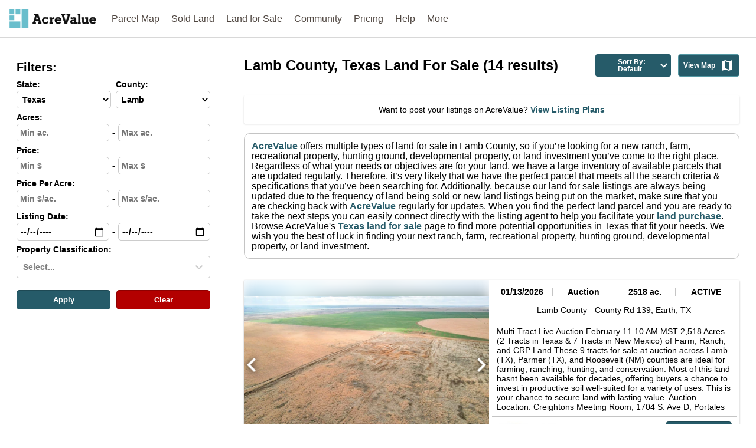

--- FILE ---
content_type: text/html; charset=utf-8
request_url: https://www.acrevalue.com/land-for-sale-texas/Lamb
body_size: 161697
content:


<!DOCTYPE html>
<html lang="en">
  <head>
    

<!-- #region - Load app head info and css -->
<meta http-equiv="Content-Type" content="text/html" charset="utf-8"/>
<meta name="viewport" content="width=device-width, initial-scale=1">
<meta name="mobile-web-app-capable" content="yes">
<meta name="fragment" content="!"/>

<!-- See "src/components/common/App/metaTags.js" for `title`, `description`, and `share_image` -->
<link rel="apple-touch-icon" sizes="180x180" href="/static/apple-touch-icon.webp">
<link rel="icon" type="image/png" sizes="32x32" href="/static/favicon-32x32.webp">
<link rel="icon" type="image/png" sizes="16x16" href="/static/favicon-16x16.webp">
<link rel="manifest" href="/static/site.webmanifest">
<link rel="mask-icon" href="/static/safari-pinned-tab.svg" color="#6ABECC">
<link rel="shortcut icon" href="/static/favicon.ico" />
<link rel="publisher" href="https://plus.google.com/105971137009897784735"/>

<!-- Start loading CSS min file -->
<link rel="stylesheet" type="text/css" href="/static/css/app.min.css?version=v19.3.1%2C0"/>
<!-- End loading CSS min file -->
<!-- #endregion - Load app head info and css -->


<!-- #region - Load external tools -->
<!-- #region - Tracking -->
<!-- Start Google Analytics GA4 -->

<script async src="https://www.googletagmanager.com/gtag/js?id=G-QEP0L0MWQK"></script>
<script>
  window.dataLayer = window.dataLayer || [];
  function gtag(){dataLayer.push(arguments);}
  gtag('js', new Date());

  gtag('config', 'G-QEP0L0MWQK');
</script>

<!-- End Google Analytics -->

<script type="text/javascript" src="https://a4686d012d02.us-east-1.captcha-sdk.awswaf.com/a4686d012d02/jsapi.js" defer></script>


<!-- Start LinkedIn Tracker -->
<script type="text/javascript">
    _linkedin_partner_id = "6105692";
    window._linkedin_data_partner_ids = window._linkedin_data_partner_ids || [];
    window._linkedin_data_partner_ids.push(_linkedin_partner_id);
</script>
<script type="text/javascript">
    (function(l) {
    if (!l){window.lintrk = function(a,b){window.lintrk.q.push([a,b])};
    window.lintrk.q=[]}
    var s = document.getElementsByTagName("script")[0];
    var b = document.createElement("script");
    b.type = "text/javascript";b.async = true;
    b.src = "https://snap.licdn.com/li.lms-analytics/insight.min.js";
    s.parentNode.insertBefore(b, s);})(window.lintrk);
</script>
<noscript>
    <img height="1" width="1" style="display:none;" alt="" src="https://px.ads.linkedin.com/collect/?pid=6105692&fmt=gif" />
</noscript>
<!-- End LinkedIn Tracker-->

<!-- Twitter conversion tracking base code -->
<script>
    !function(e,t,n,s,u,a){e.twq||(s=e.twq=function(){s.exe?s.exe.apply(s,arguments):s.queue.push(arguments);
    },s.version='1.1',s.queue=[],u=t.createElement(n),u.async=!0,u.src='https://static.ads-twitter.com/uwt.js',
    a=t.getElementsByTagName(n)[0],a.parentNode.insertBefore(u,a))}(window,document,'script');
    twq('config','olner');
</script>
<!-- End Twitter conversion tracking base code -->

<!-- Start Meta Pixel Code -->
<script>
!function(f,b,e,v,n,t,s)
{if(f.fbq)return;n=f.fbq=function(){n.callMethod?
n.callMethod.apply(n,arguments):n.queue.push(arguments)};
if(!f._fbq)f._fbq=n;n.push=n;n.loaded=!0;n.version='2.0';
n.queue=[];t=b.createElement(e);t.async=!0;
t.src=v;s=b.getElementsByTagName(e)[0];
s.parentNode.insertBefore(t,s)}(window, document,'script',
'https://connect.facebook.net/en_US/fbevents.js');
fbq('init', '1066045105230312');
fbq('track', 'PageView');
</script>
<noscript><img height="1" width="1" style="display:none"
src="https://www.facebook.com/tr?id=1066045105230312&ev=PageView&noscript=1"
/></noscript>
<!-- End Meta Pixel Code -->

<!-- Start Omnisend tracking -->
<script type="text/javascript">
    window.omnisend = window.omnisend || [];
    omnisend.push(["brandID", "6195063035138c001edfe76b"]);
    omnisend.push(["track", "$pageViewed"]);
    !function(){var e=document.createElement("script");e.type="text/javascript",e.async=!0,e.src="https://omnisnippet1.com/inshop/launcher-v2.js";var t=document.getElementsByTagName("script")[0];t.parentNode.insertBefore(e,t)}();
</script>
<!-- End Omnisend tracking -->

<!-- #endregion - Tracking -->
<!-- #endregion - Load external tools -->


    <title>Land for Sale Lamb Texas | AcreValue</title>
    <meta name="description" content="Browse the newest Lamb Texas land for sale. Search for farmland, ranches, and other agricultural land. View price, acres, listing status, and more."/>
    <link rel="preload" as="image" href="/static/images/AcreValue_Home_Hero_Desktop.webp">
    <link rel="preload" as="image" href="/static/images/AcreValue_Home_Hero_Desktop_2.webp">
    <link rel="preload" as="image" href="/static/images/AcreValue_Home_Hero_Tablet.webp">
    <link rel="preload" as="image" href="/static/images/AcreValue_Home_Hero_Mobile_1.webp">
    <link rel="preload" as="image" href="/static/images/AcreValue_Home_Hero_Mobile_2.webp">

    <!-- Share Images -->
    
      <meta property="og:image" content="/static/images/AcreValue_Default_Share_Image.png" />
      <meta name="twitter:image" content="/static/images/AcreValue_Default_Share_Image.png" />
    

    
      <!-- Share Descriptions -->
      <meta property="og:description" content="Browse the newest Lamb Texas land for sale. Search for farmland, ranches, and other agricultural land. View price, acres, listing status, and more." />
      <meta name="twitter:description" content="Browse the newest Lamb Texas land for sale. Search for farmland, ranches, and other agricultural land. View price, acres, listing status, and more." />
    

    
      <!-- Share Titles -->
      <meta property="og:title" content="Land for Sale Lamb Texas | AcreValue" />
      <meta name="twitter:title" content="Land for Sale Lamb Texas | AcreValue" />
    

    
      <!-- Share URLs -->
      <meta property="og:url" content="https://www.acrevalue.com/land-for-sale-texas/lamb/" />
      <meta name="twitter:url" content="https://www.acrevalue.com/land-for-sale-texas/lamb/" />
    

    

    

    <!-- Start Google Tag Manager -->
    <script async>
        (function(w,d,s,l,i){w[l]=w[l]||[];w[l].push({'gtm.start':
        new Date().getTime(),event:'gtm.js'});var f=d.getElementsByTagName(s)[0],
        j=d.createElement(s),dl=l!='dataLayer'?'&l='+l:'';j.async=true;j.src='https://www.googletagmanager.com/gtm.js?id='+i+dl;
        f.parentNode.insertBefore(j,f);
        })(window,document,'script','dataLayer','GTM-T7QKLCH');
        window.ga = window.ga || function() {(window.ga.q = window.ga.q || []).push(arguments)};
    </script>
    <!-- End Google Tag Manager -->
  </head>

  <body>
    <div id="ssr-root"><div class="page-messages"></div><div class="app-container "><div class="homepage-banner "><div id="homepage-banner-text" class="homepage-banner-link "><div class="home-banner"></div></div></div><header class="
          
          
          
        "><div class="upper-nav"><a class="header-logo left" href="/" target="_self"><img alt="AcreValue Logo" src="https://images.acrevalue.com/static/logo-center.svg"/></a><nav class="breakpoint-not-burger"><div class="main-ul"><ul class="left-nav"><li class="main-nav"><a href="/map/" target="_self">Parcel Map</a></li><li class="main-nav"><a href="/sold-land/" target="_self">Sold Land</a></li><li class="main-nav"><a href="/land-for-sale/" target="_self">Land for Sale</a></li><li class="main-nav"><a href="/community/" target="_self">Community</a></li><li class="main-nav"><a href="/pro/" target="_self">Pricing</a></li><li class="main-nav"><a href="/resources/" target="_self">Help</a></li><li class="main-nav"><span class="a-style">More</span></li></ul></div></nav><nav class="breakpoint-burger"><ul class="main-ul"><li class="main-nav mobile-left"><a href="/map/" target="_self">Map</a></li><li class="main-nav mobile-right"><span class="header-menu-toggle"><svg><use xlink:href="#svg-icon-hamburger" class="icon-hamburger"></use></svg></span></li></ul></nav></div><div class="lower-nav "><div class="lower-nav-container"></div></div></header><div class="app-loaded load-fade"><div class="dynamic-size-container"><div class="ListingContainer__listing-background__ImkYl" id="landing-page-container"><div class="sidebar-container listings landing-page"><aside class="ListingContainer__listing-filters-sidebar__edOCt"><div class="ListingContainer__sticky-sidebar__u8E5l"><h2 class="ListingContainer__filters-header__DYr43">Filters:</h2><img src="https://images.acrevalue.com/assets/close_icon_grey.svg" alt="Close Button" class="ListingContainer__close-filter__zqSXs"/><div class="ListingFilters__filter-container__OquIX"><div class="filters-box listings landing-page"><div class="filter-width-wrapper  landing-page"><div class="ListingFilters__filters-section__bV6i0" style="display:flex;flex-direction:column;flex-grow:1"><label for="State-select" class="ListingFilters__filter-form-label__yZkIY ListingFilters__landing-page__lkH4r">State:</label><select name="state" style="flex-grow:1;cursor:pointer" id="State-select" aria-label="State-select"><option value="">Select State</option><option value="AL">Alabama</option><option value="AZ">Arizona</option><option value="AR">Arkansas</option><option value="CA">California</option><option value="CO">Colorado</option><option value="CT">Connecticut</option><option value="DE">Delaware</option><option value="FL">Florida</option><option value="GA">Georgia</option><option value="ID">Idaho</option><option value="IL">Illinois</option><option value="IN">Indiana</option><option value="IA">Iowa</option><option value="KS">Kansas</option><option value="KY">Kentucky</option><option value="LA">Louisiana</option><option value="ME">Maine</option><option value="MD">Maryland</option><option value="MA">Massachusetts</option><option value="MI">Michigan</option><option value="MN">Minnesota</option><option value="MS">Mississippi</option><option value="MO">Missouri</option><option value="MT">Montana</option><option value="NE">Nebraska</option><option value="NV">Nevada</option><option value="NH">New Hampshire</option><option value="NJ">New Jersey</option><option value="NM">New Mexico</option><option value="NY">New York</option><option value="NC">North Carolina</option><option value="ND">North Dakota</option><option value="OH">Ohio</option><option value="OK">Oklahoma</option><option value="OR">Oregon</option><option value="PA">Pennsylvania</option><option value="RI">Rhode Island</option><option value="SC">South Carolina</option><option value="SD">South Dakota</option><option value="TN">Tennessee</option><option selected="" value="TX">Texas</option><option value="UT">Utah</option><option value="VT">Vermont</option><option value="VA">Virginia</option><option value="WA">Washington</option><option value="WV">West Virginia</option><option value="WI">Wisconsin</option><option value="WY">Wyoming</option></select></div><div class="ListingFilters__filters-section__bV6i0" style="display:flex;flex-direction:column;flex-grow:1"><label for="County-select" class="ListingFilters__filter-form-label__yZkIY ListingFilters__landing-page__lkH4r">County:</label><select name="county" style="flex-grow:1;cursor:pointer" id="County-select" aria-label="County-select"><option value="">Select County</option><option selected="" value="Lamb">Lamb</option></select></div></div><div class="filter-width-wrapper  landing-page"><div class="ListingFilters__filters-section__bV6i0"><div class="ListingFilters__filter-form-label__yZkIY ListingFilters__landing-page__lkH4r">Acres:</div><div class="ListingFilters__filter-form-inputs__BNUFV"><input type="text" value="" name="minAcres" placeholder="Min ac." aria-label="min-acres-input" class="ListingFilters__filter-form-field__y3gkX"/><div class="ListingFilters__filter-dash__Rwm5q">-</div><input type="text" value="" name="maxAcres" placeholder="Max ac." aria-label="max-acres-input" class="ListingFilters__filter-form-field__y3gkX"/></div></div></div><div class="filter-width-wrapper  landing-page"><div class="ListingFilters__filters-section__bV6i0"><div class="ListingFilters__filter-form-label__yZkIY ListingFilters__landing-page__lkH4r">Price:</div><div class="ListingFilters__filter-form-inputs__BNUFV"><input type="text" value="" name="minPrice" placeholder="Min $" aria-label="min-price-input" class="ListingFilters__filter-form-field__y3gkX"/><div class="ListingFilters__filter-dash__Rwm5q">-</div><input type="text" value="" name="maxPrice" placeholder="Max $" aria-label="max-price-input" class="ListingFilters__filter-form-field__y3gkX"/></div></div></div><div class="filter-width-wrapper  landing-page"><div class="ListingFilters__filters-section__bV6i0"><div class="ListingFilters__filter-form-label__yZkIY ListingFilters__landing-page__lkH4r">Price Per Acre:</div><div class="ListingFilters__filter-form-inputs__BNUFV"><input type="text" value="" name="minPpa" placeholder="Min $/ac." aria-label="min-ppa-input" class="ListingFilters__filter-form-field__y3gkX"/><div class="ListingFilters__filter-dash__Rwm5q">-</div><input type="text" value="" name="maxPpa" placeholder="Max $/ac." aria-label="max-ppa-input" class="ListingFilters__filter-form-field__y3gkX"/></div></div></div><div class="filter-width-wrapper  landing-page"><div class="ListingFilters__filters-section__bV6i0"><div class="ListingFilters__filter-form-label__yZkIY ListingFilters__landing-page__lkH4r">Listing Date:</div><div class="ListingFilters__filter-form-inputs__BNUFV"><input type="date" value="" name="minDate" min="2000-01-01" max="2200-12-31" placeholder="Min Date" aria-label="min-date-input" class="ListingFilters__filter-form-field__y3gkX ListingFilters__date__K0Qv6"/><div class="ListingFilters__filter-dash__Rwm5q">-</div><input type="date" value="" name="maxDate" min="2000-01-01" max="2200-12-31" placeholder="Max Date" aria-label="max-date-input" class="ListingFilters__filter-form-field__y3gkX ListingFilters__date__K0Qv6"/></div></div></div><div class="filter-width-wrapper  landing-page"><div class="ListingFilters__filters-section__bV6i0" style="width:100%"><label for="Property Classification-select" class="ListingFilters__filter-form-label__yZkIY ListingFilters__landing-page__lkH4r">Property Classification:</label><style data-emotion="css b62m3t-container">.css-b62m3t-container{position:relative;box-sizing:border-box;}</style><div class=" css-b62m3t-container" id="Property Classification-select"><style data-emotion="css 1f43avz-a11yText-A11yText">.css-1f43avz-a11yText-A11yText{z-index:9999;border:0;clip:rect(1px, 1px, 1px, 1px);height:1px;width:1px;position:absolute;overflow:hidden;padding:0;white-space:nowrap;}/*# sourceMappingURL=[data-uri] */</style><span id="react-select-Property Classification-select-live-region" class="css-1f43avz-a11yText-A11yText"></span><span aria-live="polite" aria-atomic="false" aria-relevant="additions text" class="css-1f43avz-a11yText-A11yText"></span><style data-emotion="css 1ff06q0-control">.css-1ff06q0-control{-webkit-align-items:center;-webkit-box-align:center;-ms-flex-align:center;align-items:center;cursor:pointer;display:-webkit-box;display:-webkit-flex;display:-ms-flexbox;display:flex;-webkit-box-flex-wrap:wrap;-webkit-flex-wrap:wrap;-ms-flex-wrap:wrap;flex-wrap:wrap;-webkit-box-pack:justify;-webkit-justify-content:space-between;justify-content:space-between;min-height:38px;outline:0!important;position:relative;-webkit-transition:all 100ms;transition:all 100ms;background-color:hsl(0, 0%, 100%);border-color:hsl(0, 0%, 80%);border-radius:4px;border-style:solid;border-width:1px;box-sizing:border-box;}.css-1ff06q0-control:hover{border-color:hsl(0, 0%, 70%);}</style><div class=" css-1ff06q0-control"><style data-emotion="css 1fdsijx-ValueContainer">.css-1fdsijx-ValueContainer{-webkit-align-items:center;-webkit-box-align:center;-ms-flex-align:center;align-items:center;display:grid;-webkit-flex:1;-ms-flex:1;flex:1;-webkit-box-flex-wrap:wrap;-webkit-flex-wrap:wrap;-ms-flex-wrap:wrap;flex-wrap:wrap;-webkit-overflow-scrolling:touch;position:relative;overflow:hidden;padding:2px 8px;box-sizing:border-box;}</style><div class=" css-1fdsijx-ValueContainer"><style data-emotion="css 1jqq78o-placeholder">.css-1jqq78o-placeholder{grid-area:1/1/2/3;color:hsl(0, 0%, 50%);margin-left:2px;margin-right:2px;box-sizing:border-box;}</style><div class=" css-1jqq78o-placeholder" id="react-select-Property Classification-select-placeholder">Select...</div><style data-emotion="css qbdosj-Input">.css-qbdosj-Input{visibility:visible;-webkit-flex:1 1 auto;-ms-flex:1 1 auto;flex:1 1 auto;display:inline-grid;grid-area:1/1/2/3;grid-template-columns:0 min-content;margin:2px;padding-bottom:2px;padding-top:2px;color:hsl(0, 0%, 20%);box-sizing:border-box;}.css-qbdosj-Input:after{content:attr(data-value) " ";visibility:hidden;white-space:pre;grid-area:1/2;font:inherit;min-width:2px;border:0;margin:0;outline:0;padding:0;}</style><div class=" css-qbdosj-Input" data-value=""><input type="text" class="" style="label:input;color:inherit;background:0;opacity:1;width:100%;grid-area:1 / 2;font:inherit;min-width:2px;border:0;margin:0;outline:0;padding:0" autoCapitalize="none" autoComplete="off" autoCorrect="off" id="react-select-Property Classification-select-input" spellcheck="false" tabindex="0" value="" aria-autocomplete="list" aria-expanded="false" aria-haspopup="true" aria-label="Property Classification-select" role="combobox" aria-describedby="react-select-Property Classification-select-placeholder"/></div></div><style data-emotion="css 1hb7zxy-IndicatorsContainer">.css-1hb7zxy-IndicatorsContainer{-webkit-align-items:center;-webkit-box-align:center;-ms-flex-align:center;align-items:center;-webkit-align-self:stretch;-ms-flex-item-align:stretch;align-self:stretch;display:-webkit-box;display:-webkit-flex;display:-ms-flexbox;display:flex;-webkit-flex-shrink:0;-ms-flex-negative:0;flex-shrink:0;box-sizing:border-box;}</style><div class=" css-1hb7zxy-IndicatorsContainer"><style data-emotion="css 1u9des2-indicatorSeparator">.css-1u9des2-indicatorSeparator{-webkit-align-self:stretch;-ms-flex-item-align:stretch;align-self:stretch;width:1px;background-color:hsl(0, 0%, 80%);margin-bottom:8px;margin-top:8px;box-sizing:border-box;}</style><span class=" css-1u9des2-indicatorSeparator"></span><style data-emotion="css 1xc3v61-indicatorContainer">.css-1xc3v61-indicatorContainer{display:-webkit-box;display:-webkit-flex;display:-ms-flexbox;display:flex;-webkit-transition:color 150ms;transition:color 150ms;color:hsl(0, 0%, 80%);padding:8px;box-sizing:border-box;}.css-1xc3v61-indicatorContainer:hover{color:hsl(0, 0%, 60%);}</style><div class=" css-1xc3v61-indicatorContainer" aria-hidden="true"><style data-emotion="css tj5bde-Svg">.css-tj5bde-Svg{display:inline-block;fill:currentColor;line-height:1;stroke:currentColor;stroke-width:0;}/*# sourceMappingURL=[data-uri] */</style><svg height="20" width="20" viewBox="0 0 20 20" aria-hidden="true" focusable="false" class="css-tj5bde-Svg"><path d="M4.516 7.548c0.436-0.446 1.043-0.481 1.576 0l3.908 3.747 3.908-3.747c0.533-0.481 1.141-0.446 1.574 0 0.436 0.445 0.408 1.197 0 1.615-0.406 0.418-4.695 4.502-4.695 4.502-0.217 0.223-0.502 0.335-0.787 0.335s-0.57-0.112-0.789-0.335c0 0-4.287-4.084-4.695-4.502s-0.436-1.17 0-1.615z"></path></svg></div></div></div></div></div></div><div class="filter-button-container landing-page"><button class="filter-button listings">Apply</button><button class="filter-button listings second red">Clear</button></div></div></div></div></aside><main class="ListingContainer__listing-landing-page__UWbiI"><div class="ListingContainer__listing-landing-header__dOgSc"><h1 class="ListingContainer__landing-page-h1__PS6sS"> Lamb County, Texas<!-- --> <!-- -->Land For Sale<!-- --> (<!-- -->14<!-- --> results)</h1><div class="ListingContainer__header-settings___LzD_"><div tabindex="0" class="ListingContainer__per-page-dropdown-container__FQD8P ListingContainer__sorting__jr9vc ListingContainer__landing-page__DsFVQ"><div class="ListingContainer__per-page-dropdown__rfvHY ListingContainer__landing-page__DsFVQ">Sort By:<!-- --> <br/>Default</div><div class="ListingContainer__sorting-arrow__zxnoy"><div style="margin:0 0 0 0;width:1.5rem;height:1.5rem;background-color:;border-radius:0%;display:block" class=""><div class="SvgStyles__svg-container__tpiqI" style="display:inline-block"><svg viewBox="0 0 24 24" preserveAspectRatio="xMinYMin meet" class="SvgStyles__svg-content___VUGJ"><path d="M7.41 8.59 12 13.17l4.59-4.58L18 10l-6 6-6-6 1.41-1.41z" fill="#ffffff"></path></svg></div></div></div></div><div class="ListingContainer__filters__haBMp ListingContainer__landing-page__DsFVQ">Filters</div><a class="ListingContainer__landing-page-map-button__yYCmj" href="/land-for-sale/" target="_self">View Map<div style="margin:0 0 0 .5rem;width:1.5rem;height:1.5rem;background-color:;border-radius:0%;display:block" class=""><div class="SvgStyles__svg-container__tpiqI" style="display:inline-block"><svg viewBox="0 0 24 24" preserveAspectRatio="xMinYMin meet" class="SvgStyles__svg-content___VUGJ"><path d="m20.5 3-.16.03L15 5.1 9 3 3.36 4.9c-.21.07-.36.25-.36.48V20.5c0 .28.22.5.5.5l.16-.03L9 18.9l6 2.1 5.64-1.9c.21-.07.36-.25.36-.48V3.5c0-.28-.22-.5-.5-.5zM15 19l-6-2.11V5l6 2.11V19z" fill="#ffffff"></path></svg></div></div></a></div></div><div class="ListingContainer__listings-contact-box__xdzK1 ListingContainer__landing-page__DsFVQ"><div class="ListingContainer__posting-ad__YHrTm">Want to post your listings on AcreValue?<a class="av-link-default" href="/agentpro/" target="_blank"> <!-- -->View Listing Plans</a></div></div><div class="ListingContainer__listing-page-description__yl_0U"><span><a href="/" target="_blank">AcreValue</a> <!-- -->offers multiple types of land for sale in<!-- --> <!-- -->Lamb County<!-- -->, so if you’re looking for a new ranch, farm, recreational property, hunting ground, developmental property, or land investment you’ve come to the right place.</span> <span>Regardless of what your needs or objectives are for your land, we have a large inventory of available parcels that are updated regularly. Therefore, it’s very likely that we have the perfect parcel that meets all the search criteria &amp; specifications that you’ve been searching for.</span> <span>Additionally, because our land for sale listings are always being updated due to the frequency of land being sold or new land listings being put on the market, make sure that you are checking back with<!-- --> <a href="/" target="_blank">AcreValue</a> <!-- -->regularly for updates.</span> <span>When you find the perfect land parcel and you are ready to take the next steps you can easily connect directly with the listing agent to help you facilitate your<!-- --> <a href="/resources/buying-selling/" target="_blank">land purchase</a>.</span><span> <!-- -->Browse AcreValue&#x27;s<a href="/land-for-sale-texas/"> <!-- -->Texas<!-- --> <!-- -->land for sale</a> <!-- -->page to find more potential opportunities in<!-- --> <!-- -->Texas<!-- --> <!-- -->that fit your needs.</span> <span>We wish you the best of luck in finding your next ranch, farm, recreational property, hunting ground, developmental property, or land investment.</span></div><div class="card-container landing-page" id="filters-scroll-container"><div id="70d5fb92-2879-4f6e-b264-b4bba3401652" style="margin-top:20px" data-testid="listing-card" class="ListingCard__listing-card__GFx_J ListingCard__landing-page__EmwCg"><div class="ListingCard__listing-body__UM_mk ListingCard__landing-page__EmwCg"><div class="listing-image-container card"><img class="listing-image" src="https://assets.acrevalue.com/resizedimages/300/0/h/90/w/5943924154" alt="Main Listing Image"/><img class="listing-image-blurred" src="https://assets.acrevalue.com/resizedimages/350/0/h/90/w/5943924154" alt="Main Listing Image"/><button class="listing-slide prev "><img class="slideshow-scrolling-button " src="https://images.acrevalue.com/assets/prev_page_white.svg?width=32" alt="Previous Page Button"/></button><button class="listing-slide next "><img class="slideshow-scrolling-button " src="https://images.acrevalue.com/assets/next_page_white.svg?width=32" alt="Next Page Button"/></button></div><div class="ListingCard__listing-body-content__mPDlG ListingCard__landing-page__EmwCg"><div class="ListingCard__above-footer__Hm8JI ListingCard__landing-page__EmwCg"><div class="ListingCard__listing-header__iXBuw ListingCard__landing-page__EmwCg"><div class="ListingCard__listing-header-content__ivSRZ">01/13/2026</div><div class="ListingCard__listing-header-content__ivSRZ">Auction</div><div class="ListingCard__listing-header-content__ivSRZ">2518 ac.</div><div class="ListingCard__listing-header-content__ivSRZ">ACTIVE</div></div><div class="ListingCard__listing-address__rINJh ListingCard__landing-page__EmwCg">Lamb County - <!-- -->County Rd 139, <!-- -->Earth, <!-- -->TX</div><div class="ListingCard__listing-desc__PigWm ListingCard__landing-page__EmwCg">Multi-Tract Live Auction
February 11  10 AM MST

2,518 Acres  (2 Tracts in Texas &amp; 7 Tracts in New Mexico) of Farm, Ranch, and CRP Land
These 9 tracts for sale at auction across Lamb (TX), Parmer (TX), and Roosevelt (NM) counties are ideal for farming, ranching, hunting, and conservation. Most of this land hasnt been available for decades, offering buyers a chance to invest in productive soil well-suited for a variety of uses. This is your chance to secure land with lasting value.

Auction Location: Creightons Meeting Room, 1704 S. Ave D, Portales NM 88130

	Tract #1  Lamb County, TX -320 Acres

	Tract #2  Parmer County, TX -160 Acres

	Tract #3  Roosevelt County, NM - 158.1 Acres

	Tract #4 - Roosevelt County, NM - 159.5 Acres

	Tract #5 - Roosevelt County, NM - 54 Acres

	Tract #6 - Roosevelt County, NM - 478.8 Acres

	Tract #7 - Roosevelt County, NM - 320 Acres

	Tract #8 - Roosevelt County, NM - 240 Acres

	Tract #9 - Roosevelt County, NM - 627.5 Acres


Buy One or More Tracts  Be Ready to Bid on Auction Day!

UCRE | M Edwards Realty &amp; Auction 
Monty Edwards, Broker/Auctioneer #515752/18341
806-786-5426

UCRE | Burton Realty &amp; Auction 
Scott Burton, Qualifying Broker/Owner/Auctioneer
575-760-8088


SELLER: The Charley Silhan Revocable Trust. All bids are subject to seller final confirmation and approval. All properties will be sold individually  no combination or group bidding. Visit website for auction terms. Franchise office is independently owned and operated.</div></div><div class="ListingCard__listing-footer__clZpK ListingCard__landing-page__EmwCg"><div class="ListingCard__footer-images-container__EJTPT"><div class="ListingCard__broker-link__aL9em"><img alt="Land Listing Broker Logo" class="ListingCard__image-company__UnRVF" src="https://assets.acrevalue.com/resizedimages/0/0/0/0/r/3850783851"/></div><div class="ListingCard__button-container__WxUqc ListingCard__landing-page__EmwCg"><a class="ListingCard__footer-button__sGnP1 ListingCard__landing-page__EmwCg" href="/land-for-sale-near-me/county-rd-139-earth-tx-79031/70d5fb92-2879-4f6e-b264-b4bba3401652/" target="_blank">Listing Details</a></div></div></div></div></div></div><div id="33e538a8-7169-4960-86ca-c0bcff02a19a" style="margin-top:0px" data-testid="listing-card" class="ListingCard__listing-card__GFx_J ListingCard__landing-page__EmwCg"><div class="ListingCard__listing-body__UM_mk ListingCard__landing-page__EmwCg"><div class="listing-image-container card"><img class="listing-image" src="https://assets.acrevalue.com/resizedimages/300/0/h/90/w/5947724336" alt="Main Listing Image"/><img class="listing-image-blurred" src="https://assets.acrevalue.com/resizedimages/350/0/h/90/w/5947724336" alt="Main Listing Image"/><button class="listing-slide prev "><img class="slideshow-scrolling-button " src="https://images.acrevalue.com/assets/prev_page_white.svg?width=32" alt="Previous Page Button"/></button><button class="listing-slide next "><img class="slideshow-scrolling-button " src="https://images.acrevalue.com/assets/next_page_white.svg?width=32" alt="Next Page Button"/></button></div><div class="ListingCard__listing-body-content__mPDlG ListingCard__landing-page__EmwCg"><div class="ListingCard__above-footer__Hm8JI ListingCard__landing-page__EmwCg"><div class="ListingCard__listing-header__iXBuw ListingCard__landing-page__EmwCg"><div class="ListingCard__listing-header-content__ivSRZ">01/15/2026</div><div class="ListingCard__listing-header-content__ivSRZ">Auction</div><div class="ListingCard__listing-header-content__ivSRZ">86.7 ac.</div><div class="ListingCard__listing-header-content__ivSRZ">ACTIVE</div></div><div class="ListingCard__listing-address__rINJh ListingCard__landing-page__EmwCg">Lamb County - <!-- -->County Road 115, <!-- -->Sudan, <!-- -->TX</div><div class="ListingCard__listing-desc__PigWm ListingCard__landing-page__EmwCg">DESCRIPTION: 86.7+/- Acre Tract in Lamb County, Texas with potential for grazing, possible farming and hunting.  This tract is big enough to be a great weekend or hobby farm but could also be a nice addition to any ag producer needing a place to hold a few head of cows or run a few stockers on crops like dryland wheat in the winter or haygrazer or millet in the summer.  The farm has a waterway that funnels excess rain runoff from neighboring farm to the west with a low-lying area in the center of the farm that has had some previous dirt work and looks to have been set up to make a tank for the rainy season.  Note: Currently there is not a working water well on the farm.  With the natural basin in the middle of this property, there is good potential for this tract to make a decent hunting property with some management and habitat improvement as many of the area farmers grow winter rye or wheat, and occasional milo in the summer which draws in upland birds such as quail, dove, and deer. The farms natural topography provides protection from harsh winter winds to some extent as wfor livestock and wildlife.

LEGAL DESCRIPTION: BEING a 86.7 acre tract out of the North Half of Labor 9, League 231, King County School Land, Lamb County, Texas as recorded in Volume 716, Page 826, of the Official Public Records of Lamb County, Texas (LCOPR) together with a 0.39 acre tract (Volume 853, Page 601) out of the Sout part  out of the Maxfield 2 acre tract as recorded in Volume 798, Page 468 LCOPR and less a 0.44 acre tract as deeded to Maxfield in Volume 853, Page 598 LCOPR, said 86.7 acres being described as follows:

BEGINNING at 1/2 inch iron rod with cap &quot;C.E.C. 10194378&quot; found at the midpoint of the West line of said Labor 9 for the Southwest corner:

THENCE N.2°30&#x27;43&quot;E. 1156.7 feet to a 1/2 inch iron rod with cap &quot;C.E.C. 10194378&quot; found for the Northwest corner of said 0.39 acre tract;

THENCE S.87°02&#x27;37&quot;E. at 295.16 feet pass the Northeast corner of said 0.39 acre tract and the Southwest corner of said 0.44 acre tract, in all, 363.52 feet to a 1/2 inch iron rod with cap &quot;C.E.C. 10194378&quot; found for a corner;

Thence N.52°25’31”E. 16.56 feet to a 1/2 inch iron rod with cap &quot;C.E.C. 10194378&quot; found for a corner;

Thence N.2°26’31”E. 226.51 feet to a 1/2 inch iron rod with cap &quot;C.E.C. 10194378&quot; found in the North line of said parent tract for the Northeast corner of said 0.44 acre tract;

THENCE S.87°02&#x27;36&quot;E. 2401.44 feet along the South line of a 177.10 acre tract as described in Volume 747, Page 100, LCOPR to a 1/2 inch iron rod with cap &quot;C.E.C. 10194378&quot; found for the Northeast corner;

THENCE S.2°29&#x27;49&quot;W. 1389.72 feet along the West line of a 212.00 acre tract of land as described in Volume 418, Page 406, (LCOPR), Texas, to a 1/2 inch iron rod with cap &quot;C.E.C. 10194378&quot; found for the Southeast corner;

THENCE N.87°07&#x27;52&quot;E. 2777.68 feet along the North line of a 88.55 acre tract of land as described in Instrument No. 2019-00000179, Deed Records of Lamb County, Texas, to the POINT OF BEGINNING, containing 86.7 acres of land, more or less including part of County Road 115 on the West.

TOPOGRAPHY: The farm generally slopes to the center from every direction and forms a small basin with the highest elevations of the farm being on the eastern edge of the property.

IMPROVEMENTS:  There are currently no working improvements on the farm.

WATER FEATURES:  There is a seasonal playa on the farm that has been dugout to make a deeper area that should hold seasonal runoff for a little longer than average.

FENCING: There is a hotwire fence on the property that is not owned by the owner and should be removed before closing.

WILDLIFE, HUNTING AND RECREATION: This farm has good potential for quail, dove, and deer along with possibility for crane and geese.  With good range of elevation and some natural funnels on the property, this farm should be friendly to the movement and attraction of wildlife, especially with any increased habitat management.  With production ag tracts in the adjacent areas, there are possibilities for good wildlife traffic across farm, particularly on years like 2025 when many of the cotton farmers loss their crops and replanted summer milo.

SOIL: Soils on the farm primarily consists of Amarillo loamy fine sand, 0 to 3 percent slopes, Zita fine sandy loam, 1 to 3 percent slopes, with the playa area being predominantly Randall fine sandy loam, 0 to 1 percent slopes, overwash, occasionally ponded, and some minor areas of Drake soils, 3 to 5 percent slopes and Midessa fine sandy loam, 1 to 3 percent slopes.

USDA INFO: Pending will post when available.

TAXES: With current applicable exemptions 2025 Taxes were $70.46

RESERVATIONS: See title precommitment, Seller warrants that this Property will sell without any other title reservations, including but not limited to mineral, wind, or solar reservations.

EASEMENTS: The sale of the property is subject to any and all easements filed of record.

FURTHER REPRESENTATIONS: All information provided is believed to be accurate; however, no liability for its accuracy, errors or omissions is assumed. All lines drawn on maps, photographs, etc. are approximate. Buyers should verify the information to their satisfaction. Information is subject to change without notice. There are no warranties either expressed or implied pertaining to this property. REAL ESTATE IS BEING SOLD &quot;AS-IS, WHERE-IS&quot; WITH NO WARRANTIES EXPRESSED OR IMPLIED. Please make all inspections and have financing arranged prior to the end of bidding. The property is available for and subject to sale prior to auction. By participating in this auction, Buyers hereby acknowledge that any bid(s) placed by them is a binding agreement to purchase the property, subject to the bid being approved and confirmed by Seller.</div></div><div class="ListingCard__listing-footer__clZpK ListingCard__landing-page__EmwCg"><div class="ListingCard__footer-images-container__EJTPT"><div class="ListingCard__broker-link__aL9em"><img alt="Land Listing Broker Logo" class="ListingCard__image-company__UnRVF" src="https://assets.acrevalue.com/resizedimages/0/0/0/0/r/5026530838"/></div><div class="ListingCard__button-container__WxUqc ListingCard__landing-page__EmwCg"><a class="ListingCard__footer-button__sGnP1 ListingCard__landing-page__EmwCg" href="/land-for-sale-near-me/county-road-115-sudan-tx-79312/33e538a8-7169-4960-86ca-c0bcff02a19a/" target="_blank">Listing Details</a></div></div></div></div></div></div><div id="62465a37-d2cd-4a57-983b-33bd561710e9" style="margin-top:0px" data-testid="listing-card" class="ListingCard__listing-card__GFx_J ListingCard__landing-page__EmwCg"><div class="ListingCard__listing-body__UM_mk ListingCard__landing-page__EmwCg"><div class="listing-image-container card"><img class="listing-image" src="https://assets.acrevalue.com/resizedimages/300/0/h/90/w/5375375174" alt="Main Listing Image"/><img class="listing-image-blurred" src="https://assets.acrevalue.com/resizedimages/350/0/h/90/w/5375375174" alt="Main Listing Image"/><button class="listing-slide prev "><img class="slideshow-scrolling-button " src="https://images.acrevalue.com/assets/prev_page_white.svg?width=32" alt="Previous Page Button"/></button><button class="listing-slide next "><img class="slideshow-scrolling-button " src="https://images.acrevalue.com/assets/next_page_white.svg?width=32" alt="Next Page Button"/></button></div><div class="ListingCard__listing-body-content__mPDlG ListingCard__landing-page__EmwCg"><div class="ListingCard__above-footer__Hm8JI ListingCard__landing-page__EmwCg"><div class="ListingCard__listing-header__iXBuw ListingCard__landing-page__EmwCg"><div class="ListingCard__listing-header-content__ivSRZ">07/08/2024</div><div class="ListingCard__listing-header-content__ivSRZ">$260,000</div><div class="ListingCard__listing-header-content__ivSRZ">8.4 ac.</div><div class="ListingCard__listing-header-content__ivSRZ">ACTIVE</div></div><div class="ListingCard__listing-address__rINJh ListingCard__landing-page__EmwCg">Lamb County - <!-- -->561 Farm to Market Road 302, <!-- -->Springlake, <!-- -->TX</div><div class="ListingCard__listing-desc__PigWm ListingCard__landing-page__EmwCg">Take a look at this great COUNTRY HOME!This 3 bedroom 2 bath homesits on just over 8 acres out in Springlake, Earth TX! The first thing you will notice is the awesome set of pipe cattle pens built especially for a cattle operation complete with 4 automatic waterers, bud box, and truck loading chute along with and a snake and trailer loading area as well. Pens could also work great for horses. With 3 handling/sorting alleys and pipe bow gates throughout, this is a set of pens that are efficient and practical.There is also a very functional quonset barn with lean-to and pens that could also be used for horses, 4-H projects, etc. Thepens are conveniently located off a farm to market road along with an all weather access county road pavement to home.

The main home itself offers a spacious kitchen, isolated primary bedroom w/en-suite which is situated right next to the laundry area, nice sized bedrooms and comfortable living area. Right outside the main home you will find a newly constructed bonus space that would be a perfect living quarters or man cave complete with a small kitchenette, bathroom w/shower and large bedroom.

Don&#x27;t miss your opportunity to take a look at this great country set-up waiting for it&#x27;s new owners!

Legal Description:A2100 W E HALSELL BLK 1, TRACT NW/CORN OF N/80 OF NW/4 SECTION 71, ACRES 8.424</div></div><div class="ListingCard__listing-footer__clZpK ListingCard__landing-page__EmwCg"><div class="ListingCard__footer-images-container__EJTPT"><div class="ListingCard__broker-link__aL9em"><img alt="Land Listing Broker Logo" class="ListingCard__image-company__UnRVF" src="https://assets.acrevalue.com/resizedimages/0/0/0/0/r/5026530838"/></div><div class="ListingCard__button-container__WxUqc ListingCard__landing-page__EmwCg"><a class="ListingCard__footer-button__sGnP1 ListingCard__landing-page__EmwCg" href="/land-for-sale-near-me/561-farm-to-market-road-302-springlake-tx-79082/62465a37-d2cd-4a57-983b-33bd561710e9/" target="_blank">Listing Details</a></div></div></div></div></div></div><div id="182f5645-18c3-4001-b5d0-83456a2a9385" style="margin-top:0px" data-testid="listing-card" class="ListingCard__listing-card__GFx_J ListingCard__landing-page__EmwCg"><div class="ListingCard__listing-body__UM_mk ListingCard__landing-page__EmwCg"><div class="listing-image-container card"><img class="listing-image" src="https://assets.acrevalue.com/resizedimages/300/0/h/90/w/5810526497" alt="Main Listing Image"/><img class="listing-image-blurred" src="https://assets.acrevalue.com/resizedimages/350/0/h/90/w/5810526497" alt="Main Listing Image"/><button class="listing-slide prev "><img class="slideshow-scrolling-button " src="https://images.acrevalue.com/assets/prev_page_white.svg?width=32" alt="Previous Page Button"/></button><button class="listing-slide next "><img class="slideshow-scrolling-button " src="https://images.acrevalue.com/assets/next_page_white.svg?width=32" alt="Next Page Button"/></button></div><div class="ListingCard__listing-body-content__mPDlG ListingCard__landing-page__EmwCg"><div class="ListingCard__above-footer__Hm8JI ListingCard__landing-page__EmwCg"><div class="ListingCard__listing-header__iXBuw ListingCard__landing-page__EmwCg"><div class="ListingCard__listing-header-content__ivSRZ">09/16/2024</div><div class="ListingCard__listing-header-content__ivSRZ">$275,000</div><div class="ListingCard__listing-header-content__ivSRZ">85 ac.</div><div class="ListingCard__listing-header-content__ivSRZ">ACTIVE</div></div><div class="ListingCard__listing-address__rINJh ListingCard__landing-page__EmwCg">Lamb County - <!-- -->CR 322, <!-- -->Spade, <!-- -->TX</div><div class="ListingCard__listing-desc__PigWm ListingCard__landing-page__EmwCg">DESCRIPTION: Located  mile east of FM 1072 on CR 332 this tract is only 25 minutes from Lubbock city limits. With good accessibility and proximity to the largest city in the region, this 85 +/- acre tract has a host of possibilities. Currently set up for Agricultural production, the property is equipped with a 2019 Valley 8000 pivot irrigation system. Pivot is currently packaged at 175 gpm and is supplied with water by 2 irrigation wells equipped with submersible pumps. A smaller farm tract with infrastructure and close proximity to Lubbock like this, doesnt come along every day. Dont let this one pass you by.

LEGAL DESCRIPTION: Blk:1 Tr#:W/2 A2300 R M Thomson Blk 1, Tract W/2 Of Se/4 Section 3, Acres 85.0

TOPOGRAPHY: Gently sloping from NE to SW

IMPROVEMENTS: 2019 Valley 800 pivot, packaged at 175 gpm, two irrigation wells with submersible pumps with underground line connected pivot to wells.

WATER FEATURES: There are no water features for the property

FENCING: There is no permanent fencing

WILDLIFE, HUNTING AND RECREATION: Farm is located in area with good populations of mule deer and quail. Migratory hunting for dove, geese, and crane is also a possibility.

SOIL: Primarily Portales loam, but also some areas of Acuff loam, Amarillo fine sandy loam, and Olton loam which are all soils that are predominant to the area and suited to moderate farming for Non-Irrigated and Intense Farming with adequate irrigation.

USDA INFO:

TAXES: 2023 Taxes ($218.49) with exemptions.

RESERVATIONS: Owner is conveying surface only and would like to retain  of existing commercial solar and commercial wind roylaties.

EASEMENTS: The sale of the property is subject to any and all easements filed of record.

FURTHER REPRESENTATIONS: All information provided is believed to be accurate; however, no liability for its accuracy, errors or omissions is assumed. All lines drawn on maps, photographs, etc. are approximate. Buyers should verify the information to their satisfaction. Information is subject to change without notice. There are no warranties either expressed or implied pertaining to this property. Real estate is being sold &quot;As-Is, Where-Is&quot; with NO warranties expressed or implied.</div></div><div class="ListingCard__listing-footer__clZpK ListingCard__landing-page__EmwCg"><div class="ListingCard__footer-images-container__EJTPT"><div class="ListingCard__broker-link__aL9em"><img alt="Land Listing Broker Logo" class="ListingCard__image-company__UnRVF" src="https://assets.acrevalue.com/resizedimages/0/0/0/0/r/5026530838"/></div><div class="ListingCard__button-container__WxUqc ListingCard__landing-page__EmwCg"><a class="ListingCard__footer-button__sGnP1 ListingCard__landing-page__EmwCg" href="/land-for-sale-near-me/cr-322-spade-tx-79369/182f5645-18c3-4001-b5d0-83456a2a9385/" target="_blank">Listing Details</a></div></div></div></div></div></div><div id="c84ec881-9be6-4dc2-ba23-0bd4b6683192" style="margin-top:0px" data-testid="listing-card" class="ListingCard__listing-card__GFx_J ListingCard__landing-page__EmwCg"><div class="ListingCard__listing-body__UM_mk ListingCard__landing-page__EmwCg"><div class="listing-image-container card"><img class="listing-image" src="https://assets.acrevalue.com/resizedimages/300/0/h/90/w/5468910207" alt="Main Listing Image"/><img class="listing-image-blurred" src="https://assets.acrevalue.com/resizedimages/350/0/h/90/w/5468910207" alt="Main Listing Image"/><button class="listing-slide prev "><img class="slideshow-scrolling-button " src="https://images.acrevalue.com/assets/prev_page_white.svg?width=32" alt="Previous Page Button"/></button><button class="listing-slide next "><img class="slideshow-scrolling-button " src="https://images.acrevalue.com/assets/next_page_white.svg?width=32" alt="Next Page Button"/></button></div><div class="ListingCard__listing-body-content__mPDlG ListingCard__landing-page__EmwCg"><div class="ListingCard__above-footer__Hm8JI ListingCard__landing-page__EmwCg"><div class="ListingCard__listing-header__iXBuw ListingCard__landing-page__EmwCg"><div class="ListingCard__listing-header-content__ivSRZ">04/03/2025</div><div class="ListingCard__listing-header-content__ivSRZ">$175,000</div><div class="ListingCard__listing-header-content__ivSRZ">0.48 ac.</div><div class="ListingCard__listing-header-content__ivSRZ">ACTIVE</div></div><div class="ListingCard__listing-address__rINJh ListingCard__landing-page__EmwCg">Lamb County - <!-- -->118 W Main St, <!-- -->Springlake, <!-- -->TX</div><div class="ListingCard__listing-desc__PigWm ListingCard__landing-page__EmwCg">Multifaceted commercial property that would make a great office, hub of business operation for agricultural service business or could be converted into living space for a residence or VRBO in Springlake, Texas. 

 

Building Info: 

 

Built in 1995 on .48+/- acres with a concrete foundation and asphalt parking lot, this 2,900 sq. ft building is the perfect size for multiple uses. It has four large rooms that could be used as offices or could be easily transformed into bedrooms. There is also a large meeting room that could be transformed into a workshop/garage space that has pull down attic storage.  There are two bathrooms located on the property as well as an extra-wide hallway. There is plenty of storage in this building with oversized closets throughout. This listing has a full kitchen with a dishwasher, reverse osmosis system, disposal, built in microwave and access to the back of the building. This property also has a gas water heater, central heat and air and is wired and fitted with security cameras.  

 

Proximity to Nearby Towns: 

 

With closes proximity to several towns nearby, this building has a great location! 

 

-Earth, TX: 7 Minutes (6.0) Miles 

-Olton, TX: 11 Minutes (11.2 Miles) 

-Plainview, TX: 34 Minutes (35.4 Miles) 

-Littlefield, TX: 20 Minutes (22 Miles) 

-Dimmit, TX: 20 Minutes (22.3 Miles) 

-Hart, TX: 20 Minutes (21.5 Miles) 

-Muleshoe, TX: 23 Minutes (24.1 Miles) 

-Sudan, TX: 23 Minutes (24 Miles) 

-Lubbock, TX: 1 Hour 6 Minutes (66.3 Miles) 

-Clovis, NM: 57 Minutes (53.7 Miles) 

 

Taxing Information: 

 

CAD Appraisal District, City of Springlake, GLA Lamb County, HPW Highplains Water District, SSE Springlake-Earth ISD, Total Tax Rate 2.428700</div></div><div class="ListingCard__listing-footer__clZpK ListingCard__landing-page__EmwCg"><div class="ListingCard__footer-images-container__EJTPT"><div class="ListingCard__broker-link__aL9em"><img alt="Land Listing Broker Logo" class="ListingCard__image-company__UnRVF" src="https://assets.acrevalue.com/resizedimages/0/0/0/0/r/5026530838"/></div><div class="ListingCard__button-container__WxUqc ListingCard__landing-page__EmwCg"><a class="ListingCard__footer-button__sGnP1 ListingCard__landing-page__EmwCg" href="/land-for-sale-near-me/118-w-main-st-springlake-tx-79082/c84ec881-9be6-4dc2-ba23-0bd4b6683192/" target="_blank">Listing Details</a></div></div></div></div></div></div><div id="b7002245-737a-4b2f-a10c-edc5e0e4f02c" style="margin-top:0px" data-testid="listing-card" class="ListingCard__listing-card__GFx_J ListingCard__landing-page__EmwCg"><div class="ListingCard__listing-body__UM_mk ListingCard__landing-page__EmwCg"><div class="listing-image-container card"><img class="listing-image" src="https://assets.acrevalue.com/resizedimages/300/0/h/90/w/5861591833" alt="Main Listing Image"/><img class="listing-image-blurred" src="https://assets.acrevalue.com/resizedimages/350/0/h/90/w/5861591833" alt="Main Listing Image"/><button class="listing-slide prev "><img class="slideshow-scrolling-button " src="https://images.acrevalue.com/assets/prev_page_white.svg?width=32" alt="Previous Page Button"/></button><button class="listing-slide next "><img class="slideshow-scrolling-button " src="https://images.acrevalue.com/assets/next_page_white.svg?width=32" alt="Next Page Button"/></button></div><div class="ListingCard__listing-body-content__mPDlG ListingCard__landing-page__EmwCg"><div class="ListingCard__above-footer__Hm8JI ListingCard__landing-page__EmwCg"><div class="ListingCard__listing-header__iXBuw ListingCard__landing-page__EmwCg"><div class="ListingCard__listing-header-content__ivSRZ">08/18/2025</div><div class="ListingCard__listing-header-content__ivSRZ">$445,000</div><div class="ListingCard__listing-header-content__ivSRZ">1.69 ac.</div><div class="ListingCard__listing-header-content__ivSRZ">ACTIVE</div></div><div class="ListingCard__listing-address__rINJh ListingCard__landing-page__EmwCg">Lamb County - <!-- -->1465 Farm to Market Road 54, <!-- -->Littlefield, <!-- -->TX</div><div class="ListingCard__listing-desc__PigWm ListingCard__landing-page__EmwCg">This GORGEOUS HOME has a new roof, new carpet in the basement and a new LOWER PRICE! Built in 2004 by Sawyer Construction, this home offers a unique blend of comfort and country living. Situated on over 1.5 acres, this home features 3 bedrooms, 3 full bathrooms, a 3 car garage and a basement. Upon entrance of the home, you are greeted by a spacious entryway, formal dining area, high ceilings and beautiful natural light pouring in from all the windows. This home boasts a spacious, open concept living area with a gorgeous wood burning fireplace, functional kitchen with beautiful wood cabinetry, breakfast bar, an island and gas stove. The primary bedroom offers a bonus area perfect for use as an office or nursery area, patio entrance and an AMAZING en-suite complete with a claw foot bath, separate shower and huge walk in closet! The remaining bedrooms in the home are very spacious, offer great closet space and share a beautifully designed bathroom area. Other amenities this home has to offer include an oversized basement as well as a large laundry room complete with a sink and lots of storage!

One of the best features of this home has to be the spectacular covered back porch...the perfect place to sit and watch deer, sip morning coffee or unwind with a glass of wine after a long day! This home is surrounded by mature landscaping which adds to the serene country setting. Additionally, there is a shop with RV storage for all your recreational vehicles and equipment.

There are rarely homes like this one offered in Littlefield, TX, so you do not want to miss out! Call today to schedule your private showing!!

**Highlights** *3 Bedrooms *3 Baths *Formal dining area *Beautiful Kitchen *Basement w/new carpet *3 car garage *Covered front and back porches *SHOP with RV Parking!</div></div><div class="ListingCard__listing-footer__clZpK ListingCard__landing-page__EmwCg"><div class="ListingCard__footer-images-container__EJTPT"><div class="ListingCard__broker-link__aL9em"><img alt="Land Listing Broker Logo" class="ListingCard__image-company__UnRVF" src="https://assets.acrevalue.com/resizedimages/0/0/0/0/r/5026530838"/></div><div class="ListingCard__button-container__WxUqc ListingCard__landing-page__EmwCg"><a class="ListingCard__footer-button__sGnP1 ListingCard__landing-page__EmwCg" href="/land-for-sale-near-me/1465-farm-to-market-road-54-littlefield-tx-79339/b7002245-737a-4b2f-a10c-edc5e0e4f02c/" target="_blank">Listing Details</a></div></div></div></div></div></div><div id="f0a64467-6a98-4a90-b4a4-a53055ed729b" style="margin-top:0px" data-testid="listing-card" class="ListingCard__listing-card__GFx_J ListingCard__landing-page__EmwCg"><div class="ListingCard__listing-body__UM_mk ListingCard__landing-page__EmwCg"><div class="listing-image-container card"><img class="listing-image" src="https://assets.acrevalue.com/resizedimages/300/0/h/90/w/5495569359" alt="Main Listing Image"/><img class="listing-image-blurred" src="https://assets.acrevalue.com/resizedimages/350/0/h/90/w/5495569359" alt="Main Listing Image"/><button class="listing-slide prev "><img class="slideshow-scrolling-button " src="https://images.acrevalue.com/assets/prev_page_white.svg?width=32" alt="Previous Page Button"/></button><button class="listing-slide next "><img class="slideshow-scrolling-button " src="https://images.acrevalue.com/assets/next_page_white.svg?width=32" alt="Next Page Button"/></button></div><div class="ListingCard__listing-body-content__mPDlG ListingCard__landing-page__EmwCg"><div class="ListingCard__above-footer__Hm8JI ListingCard__landing-page__EmwCg"><div class="ListingCard__listing-header__iXBuw ListingCard__landing-page__EmwCg"><div class="ListingCard__listing-header-content__ivSRZ">04/24/2025</div><div class="ListingCard__listing-header-content__ivSRZ">$514,443</div><div class="ListingCard__listing-header-content__ivSRZ">5.91 ac.</div><div class="ListingCard__listing-header-content__ivSRZ">ACTIVE</div></div><div class="ListingCard__listing-address__rINJh ListingCard__landing-page__EmwCg">Lamb County - <!-- -->Littlefield, <!-- -->TX</div><div class="ListingCard__listing-desc__PigWm ListingCard__landing-page__EmwCg">High-Visibility Commercial Development Opportunity  5.9 Acres on US-385 &amp; US-84

This 5.905-acre tract offers exceptional potential for commercial development at the junction of two major highwaysfronting US-385 and the access road of US Highway 84. Strategically located within the Littlefield city limits, this property benefits from high traffic volume and visibility, making it ideal for a truck stop, hotel, or other highway-oriented commercial use.

Anchored by a Stripes gas station at the northwest corner and a Best Western Hotel to the south, the area already sees steady commercial activity. With Continental Dairy Facilities Southwest drawing close to 200 trucks per day, the demand for truck services in Littlefield is realand growing. The city is in need of a full-service truck stop and related amenities.

The property has already undergone topographical, utility, and access engineering studies performed by Centerline Engineering in Lubbock, and those reports are available to a new buyer. A preliminary plat was presented and approved by the City of Littlefield prior to the project pausing during COVIDoffering a head start for your development plans.

This site is competitively priced at $2/SF, and the Seller is highly motivated. Dont miss this prime opportunity to bring a much-needed commercial development to this well-traveled corridor.

Owner/Broker</div></div><div class="ListingCard__listing-footer__clZpK ListingCard__landing-page__EmwCg"><div class="ListingCard__footer-images-container__EJTPT"><div class="ListingCard__broker-link__aL9em"><img alt="Land Listing Broker Logo" class="ListingCard__image-company__UnRVF" src="https://assets.acrevalue.com/resizedimages/0/0/0/0/r/4040199257"/></div><div class="ListingCard__button-container__WxUqc ListingCard__landing-page__EmwCg"><a class="ListingCard__footer-button__sGnP1 ListingCard__landing-page__EmwCg" href="/land-for-sale-near-me/littlefield-tx-79339/f0a64467-6a98-4a90-b4a4-a53055ed729b/" target="_blank">Listing Details</a></div></div></div></div></div></div><div id="682121cf-0f76-48da-a291-576627d11d70" style="margin-top:0px" data-testid="listing-card" class="ListingCard__listing-card__GFx_J ListingCard__landing-page__EmwCg"><div class="ListingCard__listing-body__UM_mk ListingCard__landing-page__EmwCg"><div class="listing-image-container card"><img class="listing-image" src="https://assets.acrevalue.com/resizedimages/300/0/h/90/w/5935372598" alt="Main Listing Image"/><img class="listing-image-blurred" src="https://assets.acrevalue.com/resizedimages/350/0/h/90/w/5935372598" alt="Main Listing Image"/><button class="listing-slide prev "><img class="slideshow-scrolling-button " src="https://images.acrevalue.com/assets/prev_page_white.svg?width=32" alt="Previous Page Button"/></button><button class="listing-slide next "><img class="slideshow-scrolling-button " src="https://images.acrevalue.com/assets/next_page_white.svg?width=32" alt="Next Page Button"/></button></div><div class="ListingCard__listing-body-content__mPDlG ListingCard__landing-page__EmwCg"><div class="ListingCard__above-footer__Hm8JI ListingCard__landing-page__EmwCg"><div class="ListingCard__listing-header__iXBuw ListingCard__landing-page__EmwCg"><div class="ListingCard__listing-header-content__ivSRZ">01/07/2026</div><div class="ListingCard__listing-header-content__ivSRZ">$357,000</div><div class="ListingCard__listing-header-content__ivSRZ">119 ac.</div><div class="ListingCard__listing-header-content__ivSRZ">ACTIVE</div></div><div class="ListingCard__listing-address__rINJh ListingCard__landing-page__EmwCg">Lamb County - <!-- -->33.9002, -102.3056, <!-- -->Littlefield, <!-- -->TX</div><div class="ListingCard__listing-desc__PigWm ListingCard__landing-page__EmwCg">This property is well located on the edge of Littlefield and offers many options for development potential. Approximately 21 acres of frontage are in the city limits. There are 2,600 feet of US-84 frontage and 2,000 feet of Brownlee Ave. frontage. The farm is leased for agricultural operations.</div></div><div class="ListingCard__listing-footer__clZpK ListingCard__landing-page__EmwCg"><div class="ListingCard__footer-images-container__EJTPT"><div class="ListingCard__broker-link__aL9em"><img alt="Land Listing Broker Logo" class="ListingCard__image-company__UnRVF" src="https://assets.acrevalue.com/resizedimages/0/0/0/0/r/2847270547"/></div><div class="ListingCard__button-container__WxUqc ListingCard__landing-page__EmwCg"><a class="ListingCard__footer-button__sGnP1 ListingCard__landing-page__EmwCg" href="/land-for-sale-near-me/339002--1023056-littlefield-tx-79339/682121cf-0f76-48da-a291-576627d11d70/" target="_blank">Listing Details</a></div></div></div></div></div></div><div id="aeecbaa7-c877-4a1a-a78a-01f0e3889877" style="margin-top:0px" data-testid="listing-card" class="ListingCard__listing-card__GFx_J ListingCard__landing-page__EmwCg"><div class="ListingCard__listing-body__UM_mk ListingCard__landing-page__EmwCg"><div class="listing-image-container card"><img class="listing-image" src="https://assets.acrevalue.com/resizedimages/300/0/h/90/w/3883561565" alt="Main Listing Image"/><img class="listing-image-blurred" src="https://assets.acrevalue.com/resizedimages/350/0/h/90/w/3883561565" alt="Main Listing Image"/><button class="listing-slide prev "><img class="slideshow-scrolling-button " src="https://images.acrevalue.com/assets/prev_page_white.svg?width=32" alt="Previous Page Button"/></button><button class="listing-slide next "><img class="slideshow-scrolling-button " src="https://images.acrevalue.com/assets/next_page_white.svg?width=32" alt="Next Page Button"/></button></div><div class="ListingCard__listing-body-content__mPDlG ListingCard__landing-page__EmwCg"><div class="ListingCard__above-footer__Hm8JI ListingCard__landing-page__EmwCg"><div class="ListingCard__listing-header__iXBuw ListingCard__landing-page__EmwCg"><div class="ListingCard__listing-header-content__ivSRZ">02/03/2021</div><div class="ListingCard__listing-header-content__ivSRZ">$1,799,000</div><div class="ListingCard__listing-header-content__ivSRZ">11 ac.</div><div class="ListingCard__listing-header-content__ivSRZ">ACTIVE</div></div><div class="ListingCard__listing-address__rINJh ListingCard__landing-page__EmwCg">Lamb County - <!-- -->Springlake, <!-- -->TX</div><div class="ListingCard__listing-desc__PigWm ListingCard__landing-page__EmwCg">PRICE SIGNIFICANTLY REDUCED!
This is a very nice operating commercial grain handling facility. It has a permitted capacity of 1,311,000 bushels and has an average annual volume, over the last eight years, of 1,814,099 bushels per year. The highest year being 3,301,235 bushels and the smallest year being 646,039 bushels during a drought.

The business is for sale along with most of the essential rolling stock, office furniture, and customer list. There are four employees that can run the operations of the facility, and they are interested in staying with the business.

The layout of this facility offers lots of flexibility in handling different crops in order of decreasing volumes: corn, milo, wheat, sunflowers, and soybeans. There is also the possibility to segregate certified organic crops.

Plenty of office space and storage is available for additional services. The location of this elevator is great for drawing grain in due to the lack of operational elevators to the south of Springlake. For more information on this property contact Eric Turpen at Clift Land Brokers.</div></div><div class="ListingCard__listing-footer__clZpK ListingCard__landing-page__EmwCg"><div class="ListingCard__footer-images-container__EJTPT"><div class="ListingCard__broker-link__aL9em"><img alt="Land Listing Broker Logo" class="ListingCard__image-company__UnRVF" src="https://assets.acrevalue.com/resizedimages/0/0/0/0/r/2847270547"/></div><div class="ListingCard__button-container__WxUqc ListingCard__landing-page__EmwCg"><a class="ListingCard__footer-button__sGnP1 ListingCard__landing-page__EmwCg" href="/land-for-sale-near-me/springlake-tx-79082/aeecbaa7-c877-4a1a-a78a-01f0e3889877/" target="_blank">Listing Details</a></div></div></div></div></div></div><div id="15dffeb9-f96b-4c6d-9d5c-7854c7d8b864" style="margin-top:0px" data-testid="listing-card" class="ListingCard__listing-card__GFx_J ListingCard__landing-page__EmwCg"><div class="ListingCard__listing-body__UM_mk ListingCard__landing-page__EmwCg"><div class="listing-image-container card"><img class="listing-image" src="https://assets.acrevalue.com/resizedimages/300/0/h/90/w/5386446925" alt="Main Listing Image"/><img class="listing-image-blurred" src="https://assets.acrevalue.com/resizedimages/350/0/h/90/w/5386446925" alt="Main Listing Image"/><button class="listing-slide prev "><img class="slideshow-scrolling-button " src="https://images.acrevalue.com/assets/prev_page_white.svg?width=32" alt="Previous Page Button"/></button><button class="listing-slide next "><img class="slideshow-scrolling-button " src="https://images.acrevalue.com/assets/next_page_white.svg?width=32" alt="Next Page Button"/></button></div><div class="ListingCard__listing-body-content__mPDlG ListingCard__landing-page__EmwCg"><div class="ListingCard__above-footer__Hm8JI ListingCard__landing-page__EmwCg"><div class="ListingCard__listing-header__iXBuw ListingCard__landing-page__EmwCg"><div class="ListingCard__listing-header-content__ivSRZ">01/16/2025</div><div class="ListingCard__listing-header-content__ivSRZ">$18,909,000</div><div class="ListingCard__listing-header-content__ivSRZ">57.3 ac.</div><div class="ListingCard__listing-header-content__ivSRZ">ACTIVE</div></div><div class="ListingCard__listing-address__rINJh ListingCard__landing-page__EmwCg">Lamb County - <!-- -->Hwy 84, <!-- -->Littlefield, <!-- -->TX</div><div class="ListingCard__listing-desc__PigWm ListingCard__landing-page__EmwCg">Prime development tract available in Littlefield, TX. This tract is conveniently located off of the Marshall Howard access road that feeds onto Hwy 84. Hwy 84 is one of the main throughfares between Texas and New Mexico. This tract is 30 minutes form Lubbock, TX. No flood plain. Zoned C1 - Commercial Light Retail which allows for a wide variety of uses. $33,000/Acre.


Agent:

Anya DeNio

TX #630997

512.814.1811</div></div><div class="ListingCard__listing-footer__clZpK ListingCard__landing-page__EmwCg"><div class="ListingCard__footer-images-container__EJTPT"><div class="ListingCard__broker-link__aL9em"><img alt="Land Listing Broker Logo" class="ListingCard__image-company__UnRVF" src="https://assets.acrevalue.com/resizedimages/0/0/0/0/r/2703754525"/></div><div class="ListingCard__button-container__WxUqc ListingCard__landing-page__EmwCg"><a class="ListingCard__footer-button__sGnP1 ListingCard__landing-page__EmwCg" href="/land-for-sale-near-me/hwy-84-littlefield-tx-79339/15dffeb9-f96b-4c6d-9d5c-7854c7d8b864/" target="_blank">Listing Details</a></div></div></div></div></div></div><div id="da36b0c1-955f-44c4-9ad8-0891ddd73b46" style="margin-top:0px" data-testid="listing-card" class="ListingCard__listing-card__GFx_J ListingCard__landing-page__EmwCg"><div class="ListingCard__listing-body__UM_mk ListingCard__landing-page__EmwCg"><div class="listing-image-container card"><img class="listing-image" src="https://assets.acrevalue.com/resizedimages/300/0/h/90/w/5718747181" alt="Main Listing Image"/><img class="listing-image-blurred" src="https://assets.acrevalue.com/resizedimages/350/0/h/90/w/5718747181" alt="Main Listing Image"/><button class="listing-slide prev "><img class="slideshow-scrolling-button " src="https://images.acrevalue.com/assets/prev_page_white.svg?width=32" alt="Previous Page Button"/></button><button class="listing-slide next "><img class="slideshow-scrolling-button " src="https://images.acrevalue.com/assets/next_page_white.svg?width=32" alt="Next Page Button"/></button></div><div class="ListingCard__listing-body-content__mPDlG ListingCard__landing-page__EmwCg"><div class="ListingCard__above-footer__Hm8JI ListingCard__landing-page__EmwCg"><div class="ListingCard__listing-header__iXBuw ListingCard__landing-page__EmwCg"><div class="ListingCard__listing-header-content__ivSRZ">09/11/2025</div><div class="ListingCard__listing-header-content__ivSRZ">$2,500</div><div class="ListingCard__listing-header-content__ivSRZ">0.08 ac.</div><div class="ListingCard__listing-header-content__ivSRZ">ACTIVE</div></div><div class="ListingCard__listing-address__rINJh ListingCard__landing-page__EmwCg">Lamb County - <!-- -->Texas, <!-- -->Littlefield, <!-- -->TX</div><div class="ListingCard__listing-desc__PigWm ListingCard__landing-page__EmwCg">LAND - Littlefield, TX

Copyright © 2025 Lubbock Association of Realtors. All rights reserved. All information provided by the listing agent/broker is deemed reliable but is not guaranteed and should be independently verified.</div></div><div class="ListingCard__listing-footer__clZpK ListingCard__landing-page__EmwCg"><div class="ListingCard__footer-images-container__EJTPT"><div class="ListingCard__broker-link__aL9em"></div><div class="ListingCard__button-container__WxUqc ListingCard__landing-page__EmwCg"><a class="ListingCard__footer-button__sGnP1 ListingCard__landing-page__EmwCg" href="/land-for-sale-near-me/texas-littlefield-tx-79339/da36b0c1-955f-44c4-9ad8-0891ddd73b46/" target="_blank">Listing Details</a></div></div></div></div></div></div><div id="a0d05641-4128-41da-8351-3184f8098447" style="margin-top:0px" data-testid="listing-card" class="ListingCard__listing-card__GFx_J ListingCard__landing-page__EmwCg"><div class="ListingCard__listing-body__UM_mk ListingCard__landing-page__EmwCg"><div class="listing-image-container card"><img class="listing-image" src="https://assets.acrevalue.com/resizedimages/300/0/h/90/w/5718747174" alt="Main Listing Image"/><img class="listing-image-blurred" src="https://assets.acrevalue.com/resizedimages/350/0/h/90/w/5718747174" alt="Main Listing Image"/><button class="listing-slide prev "><img class="slideshow-scrolling-button " src="https://images.acrevalue.com/assets/prev_page_white.svg?width=32" alt="Previous Page Button"/></button><button class="listing-slide next "><img class="slideshow-scrolling-button " src="https://images.acrevalue.com/assets/next_page_white.svg?width=32" alt="Next Page Button"/></button></div><div class="ListingCard__listing-body-content__mPDlG ListingCard__landing-page__EmwCg"><div class="ListingCard__above-footer__Hm8JI ListingCard__landing-page__EmwCg"><div class="ListingCard__listing-header__iXBuw ListingCard__landing-page__EmwCg"><div class="ListingCard__listing-header-content__ivSRZ">09/11/2025</div><div class="ListingCard__listing-header-content__ivSRZ">$2,500</div><div class="ListingCard__listing-header-content__ivSRZ">0.08 ac.</div><div class="ListingCard__listing-header-content__ivSRZ">ACTIVE</div></div><div class="ListingCard__listing-address__rINJh ListingCard__landing-page__EmwCg">Lamb County - <!-- -->Texas, <!-- -->Littlefield, <!-- -->TX</div><div class="ListingCard__listing-desc__PigWm ListingCard__landing-page__EmwCg">LAND - Littlefield, TX

Copyright © 2025 Lubbock Association of Realtors. All rights reserved. All information provided by the listing agent/broker is deemed reliable but is not guaranteed and should be independently verified.</div></div><div class="ListingCard__listing-footer__clZpK ListingCard__landing-page__EmwCg"><div class="ListingCard__footer-images-container__EJTPT"><div class="ListingCard__broker-link__aL9em"></div><div class="ListingCard__button-container__WxUqc ListingCard__landing-page__EmwCg"><a class="ListingCard__footer-button__sGnP1 ListingCard__landing-page__EmwCg" href="/land-for-sale-near-me/texas-littlefield-tx-79339/a0d05641-4128-41da-8351-3184f8098447/" target="_blank">Listing Details</a></div></div></div></div></div></div><div id="b4708017-7473-4c78-9c67-f3398b6639fa" style="margin-top:0px" data-testid="listing-card" class="ListingCard__listing-card__GFx_J ListingCard__landing-page__EmwCg"><div class="ListingCard__listing-body__UM_mk ListingCard__landing-page__EmwCg"><div class="listing-image-container card"><img class="listing-image" src="https://assets.acrevalue.com/resizedimages/300/0/h/90/w/5952061861" alt="Main Listing Image"/><img class="listing-image-blurred" src="https://assets.acrevalue.com/resizedimages/350/0/h/90/w/5952061861" alt="Main Listing Image"/><button class="listing-slide prev "><img class="slideshow-scrolling-button " src="https://images.acrevalue.com/assets/prev_page_white.svg?width=32" alt="Previous Page Button"/></button><button class="listing-slide next "><img class="slideshow-scrolling-button " src="https://images.acrevalue.com/assets/next_page_white.svg?width=32" alt="Next Page Button"/></button></div><div class="ListingCard__listing-body-content__mPDlG ListingCard__landing-page__EmwCg"><div class="ListingCard__above-footer__Hm8JI ListingCard__landing-page__EmwCg"><div class="ListingCard__listing-header__iXBuw ListingCard__landing-page__EmwCg"><div class="ListingCard__listing-header-content__ivSRZ">07/08/2025</div><div class="ListingCard__listing-header-content__ivSRZ">$445,000</div><div class="ListingCard__listing-header-content__ivSRZ">1.69 ac.</div><div class="ListingCard__listing-header-content__ivSRZ">ACTIVE</div></div><div class="ListingCard__listing-address__rINJh ListingCard__landing-page__EmwCg">Lamb County - <!-- -->1465 Farm To Market Road 54, <!-- -->Littlefield, <!-- -->TX</div><div class="ListingCard__listing-desc__PigWm ListingCard__landing-page__EmwCg">MOTIVATED SELLER on this GORGEOUS HOME has a new roof, new carpet in the basement and a new LOWER PRICE! Built in 2004 by Sawyer Construction, this home offers a unique blend of comfort and country living. Situated on over 1.5 acres, this home features 3 bedrooms, 3 full bathrooms, a 3 car garage and a basement. Upon entrance of the home, you are greeted by a spacious entryway, formal dining area, high ceilings and beautiful natural light pouring in from all the windows. This home boasts a spacious, open concept living area with a gorgeous wood burning fireplace, functional kitchen with beautiful wood cabinetry, breakfast bar, an island and gas stove. The primary bedroom offers a bonus area perfect for use as an office or nursery area, patio entrance and an AMAZING en-suite complete with a claw foot bath, separate shower and huge walk in closet! The remaining bedrooms in the home are very spacious, offer great closet space and share a beautifully designed bathroom area. Other amenities this home has to offer include an oversized basement as well as a large laundry room complete with a sink and lots of storage! One of the best features of this home has to be the spectacular covered back porch... the perfect place to sit and watch deer, sip morning coffee or unwind with a glass of wine after a long day! This home is surrounded by mature landscaping which adds to the serene country setting. Additionally, there is a shop with RV storage for all your recreational vehicles and equipment. There are rarely homes like this one offered in Littlefield, TX, so you do not want to miss out! Call today to schedule your private showing!! **Highlights** *3 Bedrooms *3 Baths *Formal dining area *Beautiful Kitchen *Basement w/new carpet *3 car garage *Covered front and back porches *SHOP with RV Parking!</div></div><div class="ListingCard__listing-footer__clZpK ListingCard__landing-page__EmwCg"><div class="ListingCard__footer-images-container__EJTPT"><div class="ListingCard__broker-link__aL9em"></div><div class="ListingCard__button-container__WxUqc ListingCard__landing-page__EmwCg"><a class="ListingCard__footer-button__sGnP1 ListingCard__landing-page__EmwCg" href="/land-for-sale-near-me/1465-farm-to-market-road-54-littlefield-tx-79339/b4708017-7473-4c78-9c67-f3398b6639fa/" target="_blank">Listing Details</a></div></div></div></div></div></div><div id="49910e08-6365-48a0-be83-b0d6d1a37398" style="margin-top:0px" data-testid="listing-card" class="ListingCard__listing-card__GFx_J ListingCard__landing-page__EmwCg"><div class="ListingCard__listing-body__UM_mk ListingCard__landing-page__EmwCg"><div class="listing-image-container card"><img class="listing-image" src="https://assets.acrevalue.com/resizedimages/300/0/h/90/w/5952062109" alt="Main Listing Image"/><img class="listing-image-blurred" src="https://assets.acrevalue.com/resizedimages/350/0/h/90/w/5952062109" alt="Main Listing Image"/><button class="listing-slide prev "><img class="slideshow-scrolling-button " src="https://images.acrevalue.com/assets/prev_page_white.svg?width=32" alt="Previous Page Button"/></button><button class="listing-slide next "><img class="slideshow-scrolling-button " src="https://images.acrevalue.com/assets/next_page_white.svg?width=32" alt="Next Page Button"/></button></div><div class="ListingCard__listing-body-content__mPDlG ListingCard__landing-page__EmwCg"><div class="ListingCard__above-footer__Hm8JI ListingCard__landing-page__EmwCg"><div class="ListingCard__listing-header__iXBuw ListingCard__landing-page__EmwCg"><div class="ListingCard__listing-header-content__ivSRZ">12/09/2025</div><div class="ListingCard__listing-header-content__ivSRZ">$155,000</div><div class="ListingCard__listing-header-content__ivSRZ">10 ac.</div><div class="ListingCard__listing-header-content__ivSRZ">ACTIVE</div></div><div class="ListingCard__listing-address__rINJh ListingCard__landing-page__EmwCg">Lamb County - <!-- -->2231 County Road 195, <!-- -->Amherst, <!-- -->TX</div><div class="ListingCard__listing-desc__PigWm ListingCard__landing-page__EmwCg">Charming country fixer with lots of potential! This 3 bedroom, 1.5 bath property is located approximately 6m north of Littlefield in Amherst ISD. Sitting on 10 acres+/- this property offers mature trees, room for a garden, workshop or a small hobby farm. This property is ideal for investors, DIY enthusiasts or anyone looking to create their dream rural escape. The home has great bones and a functional floor plan but could use some TLC! Outdoors you will love the wide open spaces, small barn and covered patio. Call today for your private showing. **HIGHLIGHTS** 3 bedrooms *2 baths *Kitchen w/adjoining living area &amp;amp; space for a table *Covered carport *Small barn/pen set up *Well</div></div><div class="ListingCard__listing-footer__clZpK ListingCard__landing-page__EmwCg"><div class="ListingCard__footer-images-container__EJTPT"><div class="ListingCard__broker-link__aL9em"></div><div class="ListingCard__button-container__WxUqc ListingCard__landing-page__EmwCg"><a class="ListingCard__footer-button__sGnP1 ListingCard__landing-page__EmwCg" href="/land-for-sale-near-me/2231-county-road-195-amherst-tx-79312/49910e08-6365-48a0-be83-b0d6d1a37398/" target="_blank">Listing Details</a></div></div></div></div></div></div></div><div class="map-sidebar-footer listings" style="text-align:center;display:flex"><div class="pagination" data-testid="page-selection-footer"><div class="prev disabled"><img alt="First Page Button" style="height:.9rem" src="https://images.acrevalue.com/assets/first_page_null.svg?width=16"/></div><div class="prev disabled"><img alt="Previous Page Button" style="height:.9rem" src="https://images.acrevalue.com/assets/prev_page_null.svg?width=16"/></div><div class="paginationItem active"><span>1</span></div><div class="next disabled"><img alt="Next Page Button" style="height:.9rem" src="https://images.acrevalue.com/assets/next_page_null.svg?width=16"/></div><div class="next disabled"><img alt="Last Page Button" style="height:.9rem" src="https://images.acrevalue.com/assets/last_page_null.svg?width=16"/></div></div></div></main><aside class="marketing-container"><a href="/market/texas/" target="_self"><div class="newsletter-wrapper"><div class="newsletter"><img src="https://images.acrevalue.com/static/AcreValue_Market_Ad_Reduced.webp" alt="Market Report Newsletter" class="newsletter-image"/><div><p>Explore Land Value Trends!</p><button class="ad-button">Go to Market Explorer</button></div></div></div></a></aside></div></div></div></div><footer style="display:block"><div class="separator"></div><div class="footer-container"><div class="upper-footer"><div><div class="details"><div class="footer-logo"><a href="/" target="_self"><img alt="AcreValue Logo" src="https://images.acrevalue.com/assets/logos/logo-footer.svg"/></a></div><div class="footer-socials"><a href="mailto:support@acrevalue.com" class="social-icon" aria-label="acrevalue-email-link"><svg class="icon" height="24" width="24"><use xlink:href="#svg-icon-email" class="icon-email"></use></svg></a><a href="https://www.facebook.com/acrevalue" target="_blank" class="social-icon" aria-label="acrevalue-facebook-link" rel="noreferrer"><svg class="icon" height="20" width="20"><use xlink:href="#svg-icon-facebook" class="icon-facebook"></use></svg></a><a href="https://twitter.com/acrevalue" target="_blank" class="social-icon" aria-label="acrevalue-twitter-x-link" rel="noreferrer"><svg class="icon" height="20" width="20"><use xlink:href="#svg-icon-twitterx" class="icon-twitterx"></use></svg></a><a href="https://www.instagram.com/acrevalue/" target="_blank" class="social-icon" aria-label="acrevalue-instagram-link" rel="noreferrer"><svg class="icon" height="20" width="20"><use xlink:href="#svg-icon-instagram" class="icon-instagram"></use></svg></a><a href="https://www.youtube.com/@acrevalue" target="_blank" class="social-icon" aria-label="acrevalue-youtube-link" rel="noreferrer"><svg class="icon" height="24" width="24"><use xlink:href="#svg-icon-youtube" class="icon-youtube"></use></svg></a></div></div></div><div class="link-column"><nav><ul><li><a href="/pro/" target="_self">Pricing</a></li><li><a href="/map/" target="_self">Map</a></li><li><a href="/sold-land/" target="_self">Sold Land</a></li><li><a href="/land-for-sale/" target="_self">Land for Sale</a></li><li><a href="/community/" target="_self">Community</a></li><li><a href="/resources/" target="_self">Resources</a></li><li><a href="/about/" target="_self">About</a></li><li><a href="/contentlibrary/" target="_self">FAQ</a></li><li><span>Profile</span></li><li><a href="/market/" target="_self">Market Explorer</a></li><li><a href="/sitemap/" target="_self">Sitemap</a></li><li><a href="https://calendly.com/acrevalue-demo/software-consultation" target="_blank">Book a Demo</a></li><li><span>Sell Your Land</span></li><li><span>Get Financing</span></li><li><span>Get an Appraisal</span></li><li><a href="/contact/" target="_self">Contact Us</a></li></ul></nav></div><div class="farmland-values-wrapper"><p class="col-header footer-farmland-header">Farmland Values:</p><nav><ul class="footer-farmland-values"><li><a href="/map/CA/" target="_self">California</a></li><li><a href="/map/FL/" target="_self">Florida</a></li><li><a href="/map/GA/" target="_self">Georgia</a></li><li><a href="/map/IL/" target="_self">Illinois</a></li><li><a href="/map/IN/" target="_self">Indiana</a></li><li><a href="/map/IA/" target="_self">Iowa</a></li><li><a href="/map/KY/" target="_self">Kentucky</a></li><li><a href="/map/MI/" target="_self">Michigan</a></li><li><a href="/map/MN/" target="_self">Minnesota</a></li><li><a href="/map/NE/" target="_self">Nebraska</a></li><li><a href="/map/NC/" target="_self">North Carolina</a></li><li><a href="/map/OH/" target="_self">Ohio</a></li><li><a href="/map/OK/" target="_self">Oklahoma</a></li><li><a href="/map/SC/" target="_self">South Carolina</a></li><li><a href="/map/SD/" target="_self">South Dakota</a></li><li><a href="/map/TN/" target="_self">Tennessee</a></li><li><a href="/map/WI/" target="_self">Wisconsin</a></li></ul></nav></div></div><div class="lower-footer"><p class="copywrite">©<!-- --> <!-- -->2026<!-- --> <!-- -->Ag-Analytics Technology Company - All Rights Reserved</p><span class="no-link mobile-hidden">|</span><div class="terms-policy"><a class="details-link-item" href="/terms/terms-of-use/" target="_blank" rel="noopener noreferrer">Terms of Service</a><span class="no-link">|</span><a class="details-link-item" href="/terms/privacy/" target="_blank" rel="noopener noreferrer">Privacy</a></div></div></div></footer></div></div>
    <script>
      window.pageProps = JSON.parse("{\u0022listings\u002Dssr\u0022: {\u0022state\u0022: \u0022Texas\u0022, \u0022county\u0022: \u0022Lamb\u0022, \u0022listings\u0022: [{\u0022guid\u0022: \u002270d5fb92\u002D2879\u002D4f6e\u002Db264\u002Db4bba3401652\u0022, \u0022date_created\u0022: \u002201/14/2026\u0022, \u0022date_updated\u0022: \u002201/15/2026\u0022, \u0022updated_by\u0022: \u0022land\u0022, \u0022sub_type\u0022: \u0022free\u0022, \u0022is_deleted\u0022: false, \u0022source\u0022: \u0022land\u0022, \u0022listing_id\u0022: \u002226020483\u0022, \u0022link\u0022: \u0022https://www.land.com/property/2518\u002Dacres\u002Din\u002Dlamb\u002Dcounty\u002Dtexas/26020483/\u0022, \u0022address\u0022: \u0022County Rd 139\u0022, \u0022city\u0022: \u0022Earth\u0022, \u0022county\u0022: \u0022Lamb\u0022, \u0022state\u0022: \u0022TX\u0022, \u0022zipcode\u0022: \u002279031\u0022, \u0022image\u0022: \u0022https://assets.acrevalue.com/resizedimages/{h}/{w}/h/90/w/5943924154\u0022, \u0022acres\u0022: 2518.0, \u0022price\u0022: null, \u0022listing_title\u0022: \u0022Texas and New Mexico Land Auction\u0022, \u0022listing_details\u0022: null, \u0022price_per_acre\u0022: null, \u0022csr\u0022: null, \u0022csr2\u0022: null, \u0022teaser\u0022: \u0022Multi\u002DTract Live Auction\u005CnFebruary 11  10 AM MST\u005Cn\u005Cn2,518 Acres  (2 Tracts in Texas \u0026 7 Tracts in New Mexico) of Farm, Ranch, and CRP Land\u005CnThese 9 tracts for sale at auction across Lamb (TX), Parmer (TX), and Roosevelt (NM) counties are ideal for farming, ranching, hunting, and conservation. Most of this land hasnt been available for decades, offering buyers a chance to invest in productive soil well\u002Dsuited for a variety of uses. This is your chance to secure land with lasting value.\u005Cn\u005CnAuction Location: Creightons Meeting Room, 1704 S. Ave D, Portales NM 88130\u005Cn\u005Cn\u005CtTract #1  Lamb County, TX \u002D320 Acres\u005Cn\u005Cn\u005CtTract #2  Parmer County, TX \u002D160 Acres\u005Cn\u005Cn\u005CtTract #3  Roosevelt County, NM \u002D 158.1 Acres\u005Cn\u005Cn\u005CtTract #4 \u002D Roosevelt County, NM \u002D 159.5 Acres\u005Cn\u005Cn\u005CtTract #5 \u002D Roosevelt County, NM \u002D 54 Acres\u005Cn\u005Cn\u005CtTract #6 \u002D Roosevelt County, NM \u002D 478.8 Acres\u005Cn\u005Cn\u005CtTract #7 \u002D Roosevelt County, NM \u002D 320 Acres\u005Cn\u005Cn\u005CtTract #8 \u002D Roosevelt County, NM \u002D 240 Acres\u005Cn\u005Cn\u005CtTract #9 \u002D Roosevelt County, NM \u002D 627.5 Acres\u005Cn\u005Cn\u005CnBuy One or More Tracts  Be Ready to Bid on Auction Day!\u005Cn\u005CnUCRE | M Edwards Realty \u0026 Auction \u005CnMonty Edwards, Broker/Auctioneer #515752/18341\u005Cn806\u002D786\u002D5426\u005Cn\u005CnUCRE | Burton Realty \u0026 Auction \u005CnScott Burton, Qualifying Broker/Owner/Auctioneer\u005Cn575\u002D760\u002D8088\u005Cn\u005Cn\u005CnSELLER: The Charley Silhan Revocable Trust. All bids are subject to seller final confirmation and approval. All properties will be sold individually  no combination or group bidding. Visit website for auction terms. Franchise office is independently owned and operated.\u0022, \u0022status\u0022: \u0022Active\u0022, \u0022av_listing_status\u0022: \u0022published\u0022, \u0022status_classification\u0022: \u0022For Sale\u0022, \u0022latitude\u0022: 34.280425, \u0022longitude\u0022: \u002D102.43629, \u0022boundaries\u0022: null, \u0022survey\u0022: null, \u0022fips\u0022: null, \u0022statecode\u0022: null, \u0022countycode\u0022: null, \u0022date_listed\u0022: \u002201/13/2026\u0022, \u0022broker_logo\u0022: \u0022https://assets.acrevalue.com/resizedimages/0/0/0/0/r/3850783851\u0022, \u0022videos\u0022: null, \u0022images\u0022: \u0022https://assets.acrevalue.com/resizedimages/{h}/{w}/h/90/w/5943924106,https://assets.acrevalue.com/resizedimages/{h}/{w}/h/90/w/5943924107,https://assets.acrevalue.com/resizedimages/{h}/{w}/h/90/w/5943924108,https://assets.acrevalue.com/resizedimages/{h}/{w}/h/90/w/5943924109,https://assets.acrevalue.com/resizedimages/{h}/{w}/h/90/w/5943924111,https://assets.acrevalue.com/resizedimages/{h}/{w}/h/90/w/5943924112,https://assets.acrevalue.com/resizedimages/{h}/{w}/h/90/w/5943924113,https://assets.acrevalue.com/resizedimages/{h}/{w}/h/90/w/5943924114,https://assets.acrevalue.com/resizedimages/{h}/{w}/h/90/w/5943924115,https://assets.acrevalue.com/resizedimages/{h}/{w}/h/90/w/5943924116,https://assets.acrevalue.com/resizedimages/{h}/{w}/h/90/w/5943924117,https://assets.acrevalue.com/resizedimages/{h}/{w}/h/90/w/5943924118,https://assets.acrevalue.com/resizedimages/{h}/{w}/h/90/w/5943924119,https://assets.acrevalue.com/resizedimages/{h}/{w}/h/90/w/5943924120,https://assets.acrevalue.com/resizedimages/{h}/{w}/h/90/w/5943924121,https://assets.acrevalue.com/resizedimages/{h}/{w}/h/90/w/5943924122,https://assets.acrevalue.com/resizedimages/{h}/{w}/h/90/w/5943924123,https://assets.acrevalue.com/resizedimages/{h}/{w}/h/90/w/5943924124,https://assets.acrevalue.com/resizedimages/{h}/{w}/h/90/w/5943924125,https://assets.acrevalue.com/resizedimages/{h}/{w}/h/90/w/5943924126,https://assets.acrevalue.com/resizedimages/{h}/{w}/h/90/w/5943924127,https://assets.acrevalue.com/resizedimages/{h}/{w}/h/90/w/5943924128,https://assets.acrevalue.com/resizedimages/{h}/{w}/h/90/w/5943924129,https://assets.acrevalue.com/resizedimages/{h}/{w}/h/90/w/5943924130,https://assets.acrevalue.com/resizedimages/{h}/{w}/h/90/w/5943924131,https://assets.acrevalue.com/resizedimages/{h}/{w}/h/90/w/5943924132,https://assets.acrevalue.com/resizedimages/{h}/{w}/h/90/w/5943924133,https://assets.acrevalue.com/resizedimages/{h}/{w}/h/90/w/5943924134,https://assets.acrevalue.com/resizedimages/{h}/{w}/h/90/w/5943924135,https://assets.acrevalue.com/resizedimages/{h}/{w}/h/90/w/5943924137,https://assets.acrevalue.com/resizedimages/{h}/{w}/h/90/w/5943924138,https://assets.acrevalue.com/resizedimages/{h}/{w}/h/90/w/5943924139,https://assets.acrevalue.com/resizedimages/{h}/{w}/h/90/w/5943924140,https://assets.acrevalue.com/resizedimages/{h}/{w}/h/90/w/5943924141,https://assets.acrevalue.com/resizedimages/{h}/{w}/h/90/w/5943924142,https://assets.acrevalue.com/resizedimages/{h}/{w}/h/90/w/5943924143,https://assets.acrevalue.com/resizedimages/{h}/{w}/h/90/w/5943924144,https://assets.acrevalue.com/resizedimages/{h}/{w}/h/90/w/5943924145,https://assets.acrevalue.com/resizedimages/{h}/{w}/h/90/w/5943924146,https://assets.acrevalue.com/resizedimages/{h}/{w}/h/90/w/5943924147,https://assets.acrevalue.com/resizedimages/{h}/{w}/h/90/w/5943924148,https://assets.acrevalue.com/resizedimages/{h}/{w}/h/90/w/5943924149,https://assets.acrevalue.com/resizedimages/{h}/{w}/h/90/w/5943924150,https://assets.acrevalue.com/resizedimages/{h}/{w}/h/90/w/5943924151,https://assets.acrevalue.com/resizedimages/{h}/{w}/h/90/w/5943924152,https://assets.acrevalue.com/resizedimages/{h}/{w}/h/90/w/5943924153,https://assets.acrevalue.com/resizedimages/{h}/{w}/h/90/w/5943924155,https://assets.acrevalue.com/resizedimages/{h}/{w}/h/90/w/5943924156\u0022, \u0022brief_description\u0022: \u0022Multi\u002DTract Live Auction\u005CnFebruary 11  10 AM MST\u005Cn\u005Cn2,518 Acres  (2 Tracts in Texas \u0026 7 Tracts in New Mexico) of Farm, Ranch, and CRP Land\u005CnThese 9 tracts for sale at auction across Lamb (TX), Parmer (TX), and Roosevelt (NM) counties are ideal for farming, ranching, hunting, and conservation. Most of this land hasnt been available for decades, offering buyers a chance to invest in productive soil well\u002Dsuited for a variety of uses. This is your chance to secure land with lasting value.\u005Cn\u005CnAuction Location: Creightons Meeting Room, 1704 S. Ave D, Portales NM 88130\u005Cn\u005Cn\u005CtTract #1  Lamb County, TX \u002D320 Acres\u005Cn\u005Cn\u005CtTract #2  Parmer County, TX \u002D160 Acres\u005Cn\u005Cn\u005CtTract #3  Roosevelt County, NM \u002D 158.1 Acres\u005Cn\u005Cn\u005CtTract #4 \u002D Roosevelt County, NM \u002D 159.5 Acres\u005Cn\u005Cn\u005CtTract #5 \u002D Roosevelt County, NM \u002D 54 Acres\u005Cn\u005Cn\u005CtTract #6 \u002D Roosevelt County, NM \u002D 478.8 Acres\u005Cn\u005Cn\u005CtTract #7 \u002D Roosevelt County, NM \u002D 320 Acres\u005Cn\u005Cn\u005CtTract #8 \u002D Roosevelt County, NM \u002D 240 Acres\u005Cn\u005Cn\u005CtTract #9 \u002D Roosevelt County, NM \u002D 627.5 Acres\u005Cn\u005Cn\u005CnBuy One or More Tracts  Be Ready to Bid on Auction Day!\u005Cn\u005CnUCRE | M Edwards Realty \u0026 Auction \u005CnMonty Edwards, Broker/Auctioneer #515752/18341\u005Cn806\u002D786\u002D5426\u005Cn\u005CnUCRE | Burton Realty \u0026 Auction \u005CnScott Burton, Qualifying Broker/Owner/Auctioneer\u005Cn575\u002D760\u002D8088\u005Cn\u005Cn\u005CnSELLER: The Charley Silhan Revocable Trust. All bids are subject to seller final confirmation and approval. All properties will be sold individually  no combination or group bidding. Visit website for auction terms. Franchise office is independently owned and operated.\u0022, \u0022property_classification\u0022: \u0022Agricultural\u0022, \u0022property_types\u0022: \u0022Farms,Ranches,Hunting Land\u0022, \u0022property_type_one\u0022: \u0022Farms\u0022, \u0022property_type_two\u0022: \u0022Ranches\u0022, \u0022property_type_three\u0022: \u0022Hunting Land\u0022, \u0022legal_description\u0022: null, \u0022deeded_acres\u0022: null, \u0022real_estated_taxes\u0022: null, \u0022acre_detail\u0022: null, \u0022agent\u0022: \u0022United Estate\u0022, \u0022agent_email\u0022: \u0022emsuc@unitedcountry.com\u0022, \u0022agent_phone\u0022: \u0022(816) 945\u002D7741\u0022, \u0022annual_taxes\u0022: null, \u0022auction_date\u0022: null, \u0022broker\u0022: \u0022United Country Real Estate\u0022, \u0022broker_link\u0022: \u0022www.unitedcountry.com\u0022, \u0022crpacres\u0022: null, \u0022fsacropbaseyield\u0022: null, \u0022improvement_description\u0022: null, \u0022is_auction\u0022: true, \u0022soil_productivity_index\u0022: null, \u0022tillable_acres\u0022: null, \u0022apn\u0022: null, \u0022elevation\u0022: null, \u0022county_use1\u0022: null, \u0022tax_code_area\u0022: null, \u0022absentee_id\u0022: null, \u0022has_house\u0022: null, \u0022srvy_range\u0022: null, \u0022srvy_section\u0022: null, \u0022srvy_township\u0022: null, \u0022broker_name\u0022: null, \u0022brokerage_phone\u0022: \u0022(816) 945\u002D7741\u0022, \u0022brokerage_email\u0022: null, \u0022agent_picture_url\u0022: \u0022https://assets.acrevalue.com/resizedimages/0/0/0/0/r/3850784175\u0022, \u0022anchored\u0022: true, \u0022anchor\u0022: [\u0022type\u0022, \u0022coordinates\u0022], \u0022report_link\u0022: null, \u0022av_report_data\u0022: null, \u0022show_report_buttons\u0022: true, \u0022other_features\u0022: \u0022\u0022, \u0022final_sale_price\u0022: null, \u0022sale_date\u0022: null, \u0022boundary_image\u0022: null, \u0022links\u0022: null, \u0022tax_rate\u0022: null, \u0022net_taxable_value\u0022: null, \u0022assessed_value\u0022: null, \u0022book_page\u0022: null, \u0022document_type\u0022: null, \u0022buyer_name\u0022: null, \u0022seller_name\u0022: null, \u0022hide_sale_price\u0022: false, \u0022noindex\u0022: false, \u0022account_id\u0022: 209201, \u0022property_upgrade\u0022: 3, \u0022listing_level\u0022: 4, \u0022search_score\u0022: 2006.64271462306, \u0022parcel_id\u0022: null, \u0022county_fips\u0022: \u002248279\u0022, \u0022ordering_date\u0022: \u002201/13/2026\u0022, \u0022found_broker_name\u0022: \u0022United Country Real Estate\u0022, \u0022ppa\u0022: null, \u0022profile_link\u0022: null}, {\u0022guid\u0022: \u002233e538a8\u002D7169\u002D4960\u002D86ca\u002Dc0bcff02a19a\u0022, \u0022date_created\u0022: \u002201/16/2026\u0022, \u0022date_updated\u0022: \u002201/19/2026\u0022, \u0022updated_by\u0022: \u0022land\u0022, \u0022sub_type\u0022: \u0022free\u0022, \u0022is_deleted\u0022: false, \u0022source\u0022: \u0022land\u0022, \u0022listing_id\u0022: \u002226047234\u0022, \u0022link\u0022: \u0022https://www.land.com/property/86.7\u002Dacres\u002Din\u002Dlamb\u002Dcounty\u002Dtexas/26047234/\u0022, \u0022address\u0022: \u0022County Road 115\u0022, \u0022city\u0022: \u0022Sudan\u0022, \u0022county\u0022: \u0022Lamb\u0022, \u0022state\u0022: \u0022TX\u0022, \u0022zipcode\u0022: \u002279312\u0022, \u0022image\u0022: \u0022https://assets.acrevalue.com/resizedimages/{h}/{w}/h/90/w/5947724336\u0022, \u0022acres\u0022: 86.7, \u0022price\u0022: null, \u0022listing_title\u0022: \u0022Kent Auction \u002D 86.7+/\u002D Acres In Lamb County, TX\u0022, \u0022listing_details\u0022: null, \u0022price_per_acre\u0022: null, \u0022csr\u0022: null, \u0022csr2\u0022: null, \u0022teaser\u0022: \u0022DESCRIPTION: 86.7+/\u002D Acre Tract in Lamb County, Texas with potential for grazing, possible farming and hunting.  This tract is big enough to be a great weekend or hobby farm but could also be a nice addition to any ag producer needing a place to hold a few head of cows or run a few stockers on crops like dryland wheat in the winter or haygrazer or millet in the summer.  The farm has a waterway that funnels excess rain runoff from neighboring farm to the west with a low\u002Dlying area in the center of the farm that has had some previous dirt work and looks to have been set up to make a tank for the rainy season.  Note: Currently there is not a working water well on the farm.  With the natural basin in the middle of this property, there is good potential for this tract to make a decent hunting property with some management and habitat improvement as many of the area farmers grow winter rye or wheat, and occasional milo in the summer which draws in upland birds such as quail, dove, and deer. The farms natural topography provides protection from harsh winter winds to some extent as wfor livestock and wildlife.\u005Cn\u005CnLEGAL DESCRIPTION: BEING a 86.7 acre tract out of the North Half of Labor 9, League 231, King County School Land, Lamb County, Texas as recorded in Volume 716, Page 826, of the Official Public Records of Lamb County, Texas (LCOPR) together with a 0.39 acre tract (Volume 853, Page 601) out of the Sout part  out of the Maxfield 2 acre tract as recorded in Volume 798, Page 468 LCOPR and less a 0.44 acre tract as deeded to Maxfield in Volume 853, Page 598 LCOPR, said 86.7 acres being described as follows:\u005Cn\u005CnBEGINNING at 1/2 inch iron rod with cap \u005C\u0022C.E.C. 10194378\u005C\u0022 found at the midpoint of the West line of said Labor 9 for the Southwest corner:\u005Cn\u005CnTHENCE N.2\u005Cu00b030\u002743\u005C\u0022E. 1156.7 feet to a 1/2 inch iron rod with cap \u005C\u0022C.E.C. 10194378\u005C\u0022 found for the Northwest corner of said 0.39 acre tract\u003B\u005Cn\u005CnTHENCE S.87\u005Cu00b002\u002737\u005C\u0022E. at 295.16 feet pass the Northeast corner of said 0.39 acre tract and the Southwest corner of said 0.44 acre tract, in all, 363.52 feet to a 1/2 inch iron rod with cap \u005C\u0022C.E.C. 10194378\u005C\u0022 found for a corner\u003B\u005Cn\u005CnThence N.52\u005Cu00b025\u005Cu201931\u005Cu201dE. 16.56 feet to a 1/2 inch iron rod with cap \u005C\u0022C.E.C. 10194378\u005C\u0022 found for a corner\u003B\u005Cn\u005CnThence N.2\u005Cu00b026\u005Cu201931\u005Cu201dE. 226.51 feet to a 1/2 inch iron rod with cap \u005C\u0022C.E.C. 10194378\u005C\u0022 found in the North line of said parent tract for the Northeast corner of said 0.44 acre tract\u003B\u005Cn\u005CnTHENCE S.87\u005Cu00b002\u002736\u005C\u0022E. 2401.44 feet along the South line of a 177.10 acre tract as described in Volume 747, Page 100, LCOPR to a 1/2 inch iron rod with cap \u005C\u0022C.E.C. 10194378\u005C\u0022 found for the Northeast corner\u003B\u005Cn\u005CnTHENCE S.2\u005Cu00b029\u002749\u005C\u0022W. 1389.72 feet along the West line of a 212.00 acre tract of land as described in Volume 418, Page 406, (LCOPR), Texas, to a 1/2 inch iron rod with cap \u005C\u0022C.E.C. 10194378\u005C\u0022 found for the Southeast corner\u003B\u005Cn\u005CnTHENCE N.87\u005Cu00b007\u002752\u005C\u0022E. 2777.68 feet along the North line of a 88.55 acre tract of land as described in Instrument No. 2019\u002D00000179, Deed Records of Lamb County, Texas, to the POINT OF BEGINNING, containing 86.7 acres of land, more or less including part of County Road 115 on the West.\u005Cn\u005CnTOPOGRAPHY: The farm generally slopes to the center from every direction and forms a small basin with the highest elevations of the farm being on the eastern edge of the property.\u005Cn\u005CnIMPROVEMENTS:  There are currently no working improvements on the farm.\u005Cn\u005CnWATER FEATURES:  There is a seasonal playa on the farm that has been dugout to make a deeper area that should hold seasonal runoff for a little longer than average.\u005Cn\u005CnFENCING: There is a hotwire fence on the property that is not owned by the owner and should be removed before closing.\u005Cn\u005CnWILDLIFE, HUNTING AND RECREATION: This farm has good potential for quail, dove, and deer along with possibility for crane and geese.  With good range of elevation and some natural funnels on the property, this farm should be friendly to the movement and attraction of wildlife, especially with any increased habitat management.  With production ag tracts in the adjacent areas, there are possibilities for good wildlife traffic across farm, particularly on years like 2025 when many of the cotton farmers loss their crops and replanted summer milo.\u005Cn\u005CnSOIL: Soils on the farm primarily consists of Amarillo loamy fine sand, 0 to 3 percent slopes, Zita fine sandy loam, 1 to 3 percent slopes, with the playa area being predominantly Randall fine sandy loam, 0 to 1 percent slopes, overwash, occasionally ponded, and some minor areas of Drake soils, 3 to 5 percent slopes and Midessa fine sandy loam, 1 to 3 percent slopes.\u005Cn\u005CnUSDA INFO: Pending will post when available.\u005Cn\u005CnTAXES: With current applicable exemptions 2025 Taxes were $70.46\u005Cn\u005CnRESERVATIONS: See title precommitment, Seller warrants that this Property will sell without any other title reservations, including but not limited to mineral, wind, or solar reservations.\u005Cn\u005CnEASEMENTS: The sale of the property is subject to any and all easements filed of record.\u005Cn\u005CnFURTHER REPRESENTATIONS: All information provided is believed to be accurate\u003B however, no liability for its accuracy, errors or omissions is assumed. All lines drawn on maps, photographs, etc. are approximate. Buyers should verify the information to their satisfaction. Information is subject to change without notice. There are no warranties either expressed or implied pertaining to this property. REAL ESTATE IS BEING SOLD \u005C\u0022AS\u002DIS, WHERE\u002DIS\u005C\u0022 WITH NO WARRANTIES EXPRESSED OR IMPLIED. Please make all inspections and have financing arranged prior to the end of bidding. The property is available for and subject to sale prior to auction. By participating in this auction, Buyers hereby acknowledge that any bid(s) placed by them is a binding agreement to purchase the property, subject to the bid being approved and confirmed by Seller.\u0022, \u0022status\u0022: \u0022Active\u0022, \u0022av_listing_status\u0022: \u0022published\u0022, \u0022status_classification\u0022: \u0022For Sale\u0022, \u0022latitude\u0022: 34.053489685058594, \u0022longitude\u0022: \u002D102.47772216796875, \u0022boundaries\u0022: {\u0022type\u0022: \u0022Polygon\u0022, \u0022coordinates\u0022: [[[\u002D102.480209198999, 34.055508114656], [\u002D102.472265505193, 34.0554373972005], [\u002D102.472283833193, 34.0535812261229], [\u002D102.472295934453, 34.0516337565178], [\u002D102.481359113374, 34.0517071451806], [\u002D102.481356879749, 34.0520562174335], [\u002D102.481343511861, 34.0546977635032], [\u002D102.481342310063, 34.0548780252973], [\u002D102.480213478168, 34.0548680162414], [\u002D102.480209198999, 34.055508114656]]]}, \u0022survey\u0022: null, \u0022fips\u0022: null, \u0022statecode\u0022: null, \u0022countycode\u0022: null, \u0022date_listed\u0022: \u002201/15/2026\u0022, \u0022broker_logo\u0022: \u0022https://assets.acrevalue.com/resizedimages/0/0/0/0/r/5026530838\u0022, \u0022videos\u0022: null, \u0022images\u0022: \u0022https://assets.acrevalue.com/resizedimages/{h}/{w}/h/90/w/5947724337,https://assets.acrevalue.com/resizedimages/{h}/{w}/h/90/w/5947724339,https://assets.acrevalue.com/resizedimages/{h}/{w}/h/90/w/5947724332,https://assets.acrevalue.com/resizedimages/{h}/{w}/h/90/w/5947724333,https://assets.acrevalue.com/resizedimages/{h}/{w}/h/90/w/5947724334,https://assets.acrevalue.com/resizedimages/{h}/{w}/h/90/w/5947724335,https://assets.acrevalue.com/resizedimages/{h}/{w}/h/90/w/5947724338,https://assets.acrevalue.com/resizedimages/{h}/{w}/h/90/w/5947724340,https://assets.acrevalue.com/resizedimages/{h}/{w}/h/90/w/5947724341,https://assets.acrevalue.com/resizedimages/{h}/{w}/h/90/w/5947724342,https://assets.acrevalue.com/resizedimages/{h}/{w}/h/90/w/5947724343,https://assets.acrevalue.com/resizedimages/{h}/{w}/h/90/w/5947724345,https://assets.acrevalue.com/resizedimages/{h}/{w}/h/90/w/5947724346,https://assets.acrevalue.com/resizedimages/{h}/{w}/h/90/w/5947724347,https://assets.acrevalue.com/resizedimages/{h}/{w}/h/90/w/5947724348,https://assets.acrevalue.com/resizedimages/{h}/{w}/h/90/w/5947724349,https://assets.acrevalue.com/resizedimages/{h}/{w}/h/90/w/5947724350\u0022, \u0022brief_description\u0022: \u0022DESCRIPTION: 86.7+/\u002D Acre Tract in Lamb County, Texas with potential for grazing, possible farming and hunting.  This tract is big enough to be a great weekend or hobby farm but could also be a nice addition to any ag producer needing a place to hold a few head of cows or run a few stockers on crops like dryland wheat in the winter or haygrazer or millet in the summer.  The farm has a waterway that funnels excess rain runoff from neighboring farm to the west with a low\u002Dlying area in the center of the farm that has had some previous dirt work and looks to have been set up to make a tank for the rainy season.  Note: Currently there is not a working water well on the farm.  With the natural basin in the middle of this property, there is good potential for this tract to make a decent hunting property with some management and habitat improvement as many of the area farmers grow winter rye or wheat, and occasional milo in the summer which draws in upland birds such as quail, dove, and deer. The farms natural topography provides protection from harsh winter winds to some extent as wfor livestock and wildlife.\u005Cn\u005CnLEGAL DESCRIPTION: BEING a 86.7 acre tract out of the North Half of Labor 9, League 231, King County School Land, Lamb County, Texas as recorded in Volume 716, Page 826, of the Official Public Records of Lamb County, Texas (LCOPR) together with a 0.39 acre tract (Volume 853, Page 601) out of the Sout part  out of the Maxfield 2 acre tract as recorded in Volume 798, Page 468 LCOPR and less a 0.44 acre tract as deeded to Maxfield in Volume 853, Page 598 LCOPR, said 86.7 acres being described as follows:\u005Cn\u005CnBEGINNING at 1/2 inch iron rod with cap \u005C\u0022C.E.C. 10194378\u005C\u0022 found at the midpoint of the West line of said Labor 9 for the Southwest corner:\u005Cn\u005CnTHENCE N.2\u005Cu00b030\u002743\u005C\u0022E. 1156.7 feet to a 1/2 inch iron rod with cap \u005C\u0022C.E.C. 10194378\u005C\u0022 found for the Northwest corner of said 0.39 acre tract\u003B\u005Cn\u005CnTHENCE S.87\u005Cu00b002\u002737\u005C\u0022E. at 295.16 feet pass the Northeast corner of said 0.39 acre tract and the Southwest corner of said 0.44 acre tract, in all, 363.52 feet to a 1/2 inch iron rod with cap \u005C\u0022C.E.C. 10194378\u005C\u0022 found for a corner\u003B\u005Cn\u005CnThence N.52\u005Cu00b025\u005Cu201931\u005Cu201dE. 16.56 feet to a 1/2 inch iron rod with cap \u005C\u0022C.E.C. 10194378\u005C\u0022 found for a corner\u003B\u005Cn\u005CnThence N.2\u005Cu00b026\u005Cu201931\u005Cu201dE. 226.51 feet to a 1/2 inch iron rod with cap \u005C\u0022C.E.C. 10194378\u005C\u0022 found in the North line of said parent tract for the Northeast corner of said 0.44 acre tract\u003B\u005Cn\u005CnTHENCE S.87\u005Cu00b002\u002736\u005C\u0022E. 2401.44 feet along the South line of a 177.10 acre tract as described in Volume 747, Page 100, LCOPR to a 1/2 inch iron rod with cap \u005C\u0022C.E.C. 10194378\u005C\u0022 found for the Northeast corner\u003B\u005Cn\u005CnTHENCE S.2\u005Cu00b029\u002749\u005C\u0022W. 1389.72 feet along the West line of a 212.00 acre tract of land as described in Volume 418, Page 406, (LCOPR), Texas, to a 1/2 inch iron rod with cap \u005C\u0022C.E.C. 10194378\u005C\u0022 found for the Southeast corner\u003B\u005Cn\u005CnTHENCE N.87\u005Cu00b007\u002752\u005C\u0022E. 2777.68 feet along the North line of a 88.55 acre tract of land as described in Instrument No. 2019\u002D00000179, Deed Records of Lamb County, Texas, to the POINT OF BEGINNING, containing 86.7 acres of land, more or less including part of County Road 115 on the West.\u005Cn\u005CnTOPOGRAPHY: The farm generally slopes to the center from every direction and forms a small basin with the highest elevations of the farm being on the eastern edge of the property.\u005Cn\u005CnIMPROVEMENTS:  There are currently no working improvements on the farm.\u005Cn\u005CnWATER FEATURES:  There is a seasonal playa on the farm that has been dugout to make a deeper area that should hold seasonal runoff for a little longer than average.\u005Cn\u005CnFENCING: There is a hotwire fence on the property that is not owned by the owner and should be removed before closing.\u005Cn\u005CnWILDLIFE, HUNTING AND RECREATION: This farm has good potential for quail, dove, and deer along with possibility for crane and geese.  With good range of elevation and some natural funnels on the property, this farm should be friendly to the movement and attraction of wildlife, especially with any increased habitat management.  With production ag tracts in the adjacent areas, there are possibilities for good wildlife traffic across farm, particularly on years like 2025 when many of the cotton farmers loss their crops and replanted summer milo.\u005Cn\u005CnSOIL: Soils on the farm primarily consists of Amarillo loamy fine sand, 0 to 3 percent slopes, Zita fine sandy loam, 1 to 3 percent slopes, with the playa area being predominantly Randall fine sandy loam, 0 to 1 percent slopes, overwash, occasionally ponded, and some minor areas of Drake soils, 3 to 5 percent slopes and Midessa fine sandy loam, 1 to 3 percent slopes.\u005Cn\u005CnUSDA INFO: Pending will post when available.\u005Cn\u005CnTAXES: With current applicable exemptions 2025 Taxes were $70.46\u005Cn\u005CnRESERVATIONS: See title precommitment, Seller warrants that this Property will sell without any other title reservations, including but not limited to mineral, wind, or solar reservations.\u005Cn\u005CnEASEMENTS: The sale of the property is subject to any and all easements filed of record.\u005Cn\u005CnFURTHER REPRESENTATIONS: All information provided is believed to be accurate\u003B however, no liability for its accuracy, errors or omissions is assumed. All lines drawn on maps, photographs, etc. are approximate. Buyers should verify the information to their satisfaction. Information is subject to change without notice. There are no warranties either expressed or implied pertaining to this property. REAL ESTATE IS BEING SOLD \u005C\u0022AS\u002DIS, WHERE\u002DIS\u005C\u0022 WITH NO WARRANTIES EXPRESSED OR IMPLIED. Please make all inspections and have financing arranged prior to the end of bidding. The property is available for and subject to sale prior to auction. By participating in this auction, Buyers hereby acknowledge that any bid(s) placed by them is a binding agreement to purchase the property, subject to the bid being approved and confirmed by Seller.\u0022, \u0022property_classification\u0022: \u0022Agricultural\u0022, \u0022property_types\u0022: \u0022Farms,Ranches,Recreational Property\u0022, \u0022property_type_one\u0022: \u0022Farms\u0022, \u0022property_type_two\u0022: \u0022Ranches\u0022, \u0022property_type_three\u0022: \u0022Recreational Property\u0022, \u0022legal_description\u0022: null, \u0022deeded_acres\u0022: null, \u0022real_estated_taxes\u0022: null, \u0022acre_detail\u0022: null, \u0022agent\u0022: \u0022Monty Edwards\u0022, \u0022agent_email\u0022: \u0022monty@medwardsland.com\u0022, \u0022agent_phone\u0022: \u0022(806) 786\u002D5426\u0022, \u0022annual_taxes\u0022: null, \u0022auction_date\u0022: null, \u0022broker\u0022: \u0022United Country Real Estate \u002D M. Edwards Realty \u0026 Auction\u0022, \u0022broker_link\u0022: \u0022www.medwardsrealty.com\u0022, \u0022crpacres\u0022: null, \u0022fsacropbaseyield\u0022: null, \u0022improvement_description\u0022: null, \u0022is_auction\u0022: true, \u0022soil_productivity_index\u0022: null, \u0022tillable_acres\u0022: null, \u0022apn\u0022: \u0022R401345\u0022, \u0022elevation\u0022: null, \u0022county_use1\u0022: null, \u0022tax_code_area\u0022: null, \u0022absentee_id\u0022: null, \u0022has_house\u0022: null, \u0022srvy_range\u0022: null, \u0022srvy_section\u0022: null, \u0022srvy_township\u0022: null, \u0022broker_name\u0022: null, \u0022brokerage_phone\u0022: \u0022(806) 786\u002D5426\u0022, \u0022brokerage_email\u0022: null, \u0022agent_picture_url\u0022: \u0022https://assets.acrevalue.com/resizedimages/0/0/0/0/r/5649188347\u0022, \u0022anchored\u0022: true, \u0022anchor\u0022: [\u0022type\u0022, \u0022coordinates\u0022], \u0022report_link\u0022: \u0022https://www.acrevalue.com/report/view/34b3aa89e1/\u0022, \u0022av_report_data\u0022: null, \u0022show_report_buttons\u0022: true, \u0022other_features\u0022: \u0022\u0022, \u0022final_sale_price\u0022: null, \u0022sale_date\u0022: null, \u0022boundary_image\u0022: null, \u0022links\u0022: null, \u0022tax_rate\u0022: null, \u0022net_taxable_value\u0022: null, \u0022assessed_value\u0022: null, \u0022book_page\u0022: null, \u0022document_type\u0022: null, \u0022buyer_name\u0022: null, \u0022seller_name\u0022: null, \u0022hide_sale_price\u0022: false, \u0022noindex\u0022: false, \u0022account_id\u0022: 258078, \u0022property_upgrade\u0022: 1, \u0022listing_level\u0022: 4, \u0022search_score\u0022: 2006.69972804443, \u0022parcel_id\u0022: 1905624039, \u0022county_fips\u0022: \u002248279\u0022, \u0022ordering_date\u0022: \u002201/15/2026\u0022, \u0022found_broker_name\u0022: \u0022United Country Real Estate \u002D M. Edwards Realty \u0026 Auction\u0022, \u0022ppa\u0022: null, \u0022profile_link\u0022: null}, {\u0022guid\u0022: \u002262465a37\u002Dd2cd\u002D4a57\u002D983b\u002D33bd561710e9\u0022, \u0022date_created\u0022: \u002204/30/2025\u0022, \u0022date_updated\u0022: \u002201/18/2026\u0022, \u0022updated_by\u0022: \u0022land\u0022, \u0022sub_type\u0022: \u0022free\u0022, \u0022is_deleted\u0022: false, \u0022source\u0022: \u0022land\u0022, \u0022listing_id\u0022: \u002220854070\u0022, \u0022link\u0022: \u0022https://www.land.com/property/561\u002Dfarm\u002Dto\u002Dmarket\u002Droad\u002D302\u002Dspringlake\u002Dtexas\u002D79082/20854070/\u0022, \u0022address\u0022: \u0022561 Farm to Market Road 302\u0022, \u0022city\u0022: \u0022Springlake\u0022, \u0022county\u0022: \u0022Lamb\u0022, \u0022state\u0022: \u0022TX\u0022, \u0022zipcode\u0022: \u002279082\u0022, \u0022image\u0022: \u0022https://assets.acrevalue.com/resizedimages/{h}/{w}/h/90/w/5375375174\u0022, \u0022acres\u0022: 8.4, \u0022price\u0022: 260000.0, \u0022listing_title\u0022: \u0022Country Home w/AMAZING Pens PERFECT for Cattle Operation!\u0022, \u0022listing_details\u0022: null, \u0022price_per_acre\u0022: null, \u0022csr\u0022: null, \u0022csr2\u0022: null, \u0022teaser\u0022: \u0022Take a look at this great COUNTRY HOME!This 3 bedroom 2 bath homesits on just over 8 acres out in Springlake, Earth TX! The first thing you will notice is the awesome set of pipe cattle pens built especially for a cattle operation complete with 4 automatic waterers, bud box, and truck loading chute along with and a snake and trailer loading area as well. Pens could also work great for horses. With 3 handling/sorting alleys and pipe bow gates throughout, this is a set of pens that are efficient and practical.There is also a very functional quonset barn with lean\u002Dto and pens that could also be used for horses, 4\u002DH projects, etc. Thepens are conveniently located off a farm to market road along with an all weather access county road pavement to home.\u005Cn\u005CnThe main home itself offers a spacious kitchen, isolated primary bedroom w/en\u002Dsuite which is situated right next to the laundry area, nice sized bedrooms and comfortable living area. Right outside the main home you will find a newly constructed bonus space that would be a perfect living quarters or man cave complete with a small kitchenette, bathroom w/shower and large bedroom.\u005Cn\u005CnDon\u0027t miss your opportunity to take a look at this great country set\u002Dup waiting for it\u0027s new owners!\u005Cn\u005CnLegal Description:A2100 W E HALSELL BLK 1, TRACT NW/CORN OF N/80 OF NW/4 SECTION 71, ACRES 8.424\u0022, \u0022status\u0022: \u0022Active\u0022, \u0022av_listing_status\u0022: \u0022published\u0022, \u0022status_classification\u0022: \u0022For Sale\u0022, \u0022latitude\u0022: 34.24532, \u0022longitude\u0022: \u002D102.356135, \u0022boundaries\u0022: {\u0022type\u0022: \u0022Polygon\u0022, \u0022coordinates\u0022: [[[\u002D102.35156, 34.24678], [\u002D102.34948, 34.24676], [\u002D102.34948, 34.24663], [\u002D102.34953, 34.24316], [\u002D102.35791, 34.24328], [\u002D102.35814, 34.24329], [\u002D102.35816, 34.24329], [\u002D102.35815, 34.24345], [\u002D102.35815, 34.24378], [\u002D102.35811, 34.24394], [\u002D102.35806, 34.24409], [\u002D102.35801, 34.24425], [\u002D102.35794, 34.2444], [\u002D102.35787, 34.24455], [\u002D102.35779, 34.2447], [\u002D102.35771, 34.24484], [\u002D102.35761, 34.24498], [\u002D102.35751, 34.24512], [\u002D102.3574, 34.24525], [\u002D102.35728, 34.24538], [\u002D102.35716, 34.2455], [\u002D102.35703, 34.24562], [\u002D102.35689, 34.24574], [\u002D102.35675, 34.24585], [\u002D102.35661, 34.24595], [\u002D102.35645, 34.24605], [\u002D102.35629, 34.24614], [\u002D102.35613, 34.24623], [\u002D102.35596, 34.24631], [\u002D102.35579, 34.24639], [\u002D102.35562, 34.24646], [\u002D102.35544, 34.24652], [\u002D102.35526, 34.24657], [\u002D102.35507, 34.24662], [\u002D102.35488, 34.24666], [\u002D102.35469, 34.2467], [\u002D102.3545, 34.24673], [\u002D102.35431, 34.24675], [\u002D102.35412, 34.24676], [\u002D102.35412, 34.24681], [\u002D102.35338, 34.24681], [\u002D102.35156, 34.24678]]]}, \u0022survey\u0022: null, \u0022fips\u0022: null, \u0022statecode\u0022: null, \u0022countycode\u0022: null, \u0022date_listed\u0022: \u002207/08/2024\u0022, \u0022broker_logo\u0022: \u0022https://assets.acrevalue.com/resizedimages/0/0/0/0/r/5026530838\u0022, \u0022videos\u0022: null, \u0022images\u0022: \u0022https://assets.acrevalue.com/resizedimages/{h}/{w}/h/90/w/5266214546,https://assets.acrevalue.com/resizedimages/{h}/{w}/h/90/w/5375375178,https://assets.acrevalue.com/resizedimages/{h}/{w}/h/90/w/5266214542,https://assets.acrevalue.com/resizedimages/{h}/{w}/h/90/w/5375375175,https://assets.acrevalue.com/resizedimages/{h}/{w}/h/90/w/5266214547,https://assets.acrevalue.com/resizedimages/{h}/{w}/h/90/w/5266214549,https://assets.acrevalue.com/resizedimages/{h}/{w}/h/90/w/5266214550,https://assets.acrevalue.com/resizedimages/{h}/{w}/h/90/w/5266214554,https://assets.acrevalue.com/resizedimages/{h}/{w}/h/90/w/5266214555,https://assets.acrevalue.com/resizedimages/{h}/{w}/h/90/w/5266214556,https://assets.acrevalue.com/resizedimages/{h}/{w}/h/90/w/5266214557,https://assets.acrevalue.com/resizedimages/{h}/{w}/h/90/w/5266214558,https://assets.acrevalue.com/resizedimages/{h}/{w}/h/90/w/5266214560,https://assets.acrevalue.com/resizedimages/{h}/{w}/h/90/w/5266214575,https://assets.acrevalue.com/resizedimages/{h}/{w}/h/90/w/5266214576,https://assets.acrevalue.com/resizedimages/{h}/{w}/h/90/w/5266214562,https://assets.acrevalue.com/resizedimages/{h}/{w}/h/90/w/5266214564,https://assets.acrevalue.com/resizedimages/{h}/{w}/h/90/w/5266214565,https://assets.acrevalue.com/resizedimages/{h}/{w}/h/90/w/5266214566,https://assets.acrevalue.com/resizedimages/{h}/{w}/h/90/w/5266214571,https://assets.acrevalue.com/resizedimages/{h}/{w}/h/90/w/5266214573,https://assets.acrevalue.com/resizedimages/{h}/{w}/h/90/w/5266214572,https://assets.acrevalue.com/resizedimages/{h}/{w}/h/90/w/5266214574,https://assets.acrevalue.com/resizedimages/{h}/{w}/h/90/w/5266214577,https://assets.acrevalue.com/resizedimages/{h}/{w}/h/90/w/5266214578,https://assets.acrevalue.com/resizedimages/{h}/{w}/h/90/w/5266214579,https://assets.acrevalue.com/resizedimages/{h}/{w}/h/90/w/5266214583,https://assets.acrevalue.com/resizedimages/{h}/{w}/h/90/w/5266214580,https://assets.acrevalue.com/resizedimages/{h}/{w}/h/90/w/5266214581,https://assets.acrevalue.com/resizedimages/{h}/{w}/h/90/w/5266214582,https://assets.acrevalue.com/resizedimages/{h}/{w}/h/90/w/5266214584,https://assets.acrevalue.com/resizedimages/{h}/{w}/h/90/w/5375375172,https://assets.acrevalue.com/resizedimages/{h}/{w}/h/90/w/5375375173,https://assets.acrevalue.com/resizedimages/{h}/{w}/h/90/w/5375375176,https://assets.acrevalue.com/resizedimages/{h}/{w}/h/90/w/5375375177,https://assets.acrevalue.com/resizedimages/{h}/{w}/h/90/w/5375375179,https://assets.acrevalue.com/resizedimages/{h}/{w}/h/90/w/5375375180,https://assets.acrevalue.com/resizedimages/{h}/{w}/h/90/w/5375375181,https://assets.acrevalue.com/resizedimages/{h}/{w}/h/90/w/5375375182,https://assets.acrevalue.com/resizedimages/{h}/{w}/h/90/w/5375375183,https://assets.acrevalue.com/resizedimages/{h}/{w}/h/90/w/5375375184,https://assets.acrevalue.com/resizedimages/{h}/{w}/h/90/w/5375375185\u0022, \u0022brief_description\u0022: \u0022Take a look at this great COUNTRY HOME!This 3 bedroom 2 bath homesits on just over 8 acres out in Springlake, Earth TX! The first thing you will notice is the awesome set of pipe cattle pens built especially for a cattle operation complete with 4 automatic waterers, bud box, and truck loading chute along with and a snake and trailer loading area as well. Pens could also work great for horses. With 3 handling/sorting alleys and pipe bow gates throughout, this is a set of pens that are efficient and practical.There is also a very functional quonset barn with lean\u002Dto and pens that could also be used for horses, 4\u002DH projects, etc. Thepens are conveniently located off a farm to market road along with an all weather access county road pavement to home.\u005Cn\u005CnThe main home itself offers a spacious kitchen, isolated primary bedroom w/en\u002Dsuite which is situated right next to the laundry area, nice sized bedrooms and comfortable living area. Right outside the main home you will find a newly constructed bonus space that would be a perfect living quarters or man cave complete with a small kitchenette, bathroom w/shower and large bedroom.\u005Cn\u005CnDon\u0027t miss your opportunity to take a look at this great country set\u002Dup waiting for it\u0027s new owners!\u005Cn\u005CnLegal Description:A2100 W E HALSELL BLK 1, TRACT NW/CORN OF N/80 OF NW/4 SECTION 71, ACRES 8.424\u0022, \u0022property_classification\u0022: \u0022Residential\u0022, \u0022property_types\u0022: \u0022Residential Property,Horse Property\u0022, \u0022property_type_one\u0022: \u0022Residential Property\u0022, \u0022property_type_two\u0022: \u0022Horse Property\u0022, \u0022property_type_three\u0022: null, \u0022legal_description\u0022: null, \u0022deeded_acres\u0022: null, \u0022real_estated_taxes\u0022: null, \u0022acre_detail\u0022: null, \u0022agent\u0022: \u0022Monty Edwards\u0022, \u0022agent_email\u0022: \u0022monty@medwardsland.com\u0022, \u0022agent_phone\u0022: \u0022(806) 786\u002D5426\u0022, \u0022annual_taxes\u0022: null, \u0022auction_date\u0022: null, \u0022broker\u0022: \u0022United Country Real Estate \u002D M. Edwards Realty \u0026 Auction\u0022, \u0022broker_link\u0022: \u0022www.medwardsrealty.com\u0022, \u0022crpacres\u0022: null, \u0022fsacropbaseyield\u0022: null, \u0022improvement_description\u0022: null, \u0022is_auction\u0022: false, \u0022soil_productivity_index\u0022: null, \u0022tillable_acres\u0022: null, \u0022apn\u0022: null, \u0022elevation\u0022: null, \u0022county_use1\u0022: null, \u0022tax_code_area\u0022: null, \u0022absentee_id\u0022: null, \u0022has_house\u0022: null, \u0022srvy_range\u0022: null, \u0022srvy_section\u0022: null, \u0022srvy_township\u0022: null, \u0022broker_name\u0022: null, \u0022brokerage_phone\u0022: \u0022(806) 786\u002D5426\u0022, \u0022brokerage_email\u0022: null, \u0022agent_picture_url\u0022: \u0022https://assets.acrevalue.com/resizedimages/0/0/0/0/r/5649188347\u0022, \u0022anchored\u0022: true, \u0022anchor\u0022: [\u0022type\u0022, \u0022coordinates\u0022], \u0022report_link\u0022: null, \u0022av_report_data\u0022: null, \u0022show_report_buttons\u0022: true, \u0022other_features\u0022: \u0022\u0022, \u0022final_sale_price\u0022: null, \u0022sale_date\u0022: null, \u0022boundary_image\u0022: null, \u0022links\u0022: null, \u0022tax_rate\u0022: null, \u0022net_taxable_value\u0022: null, \u0022assessed_value\u0022: null, \u0022book_page\u0022: null, \u0022document_type\u0022: null, \u0022buyer_name\u0022: null, \u0022seller_name\u0022: null, \u0022hide_sale_price\u0022: false, \u0022noindex\u0022: false, \u0022account_id\u0022: 258078, \u0022property_upgrade\u0022: 1, \u0022listing_level\u0022: 4, \u0022search_score\u0022: 2005.85355405916, \u0022parcel_id\u0022: null, \u0022county_fips\u0022: \u002248279\u0022, \u0022ordering_date\u0022: \u002207/08/2024\u0022, \u0022found_broker_name\u0022: \u0022United Country Real Estate \u002D M. Edwards Realty \u0026 Auction\u0022, \u0022ppa\u0022: 30952.38095238095, \u0022profile_link\u0022: null}, {\u0022guid\u0022: \u0022182f5645\u002D18c3\u002D4001\u002Db5d0\u002D83456a2a9385\u0022, \u0022date_created\u0022: \u002211/01/2025\u0022, \u0022date_updated\u0022: \u002201/19/2026\u0022, \u0022updated_by\u0022: \u0022land\u0022, \u0022sub_type\u0022: \u0022free\u0022, \u0022is_deleted\u0022: false, \u0022source\u0022: \u0022land\u0022, \u0022listing_id\u0022: \u002221503696\u0022, \u0022link\u0022: \u0022https://www.land.com/property/85\u002Dacres\u002Din\u002Dlamb\u002Dcounty\u002Dtexas/21503696/\u0022, \u0022address\u0022: \u0022CR 322\u0022, \u0022city\u0022: \u0022Spade\u0022, \u0022county\u0022: \u0022Lamb\u0022, \u0022state\u0022: \u0022TX\u0022, \u0022zipcode\u0022: \u002279369\u0022, \u0022image\u0022: \u0022https://assets.acrevalue.com/resizedimages/{h}/{w}/h/90/w/5810526497\u0022, \u0022acres\u0022: 85.0, \u0022price\u0022: 275000.0, \u0022listing_title\u0022: \u0022Lamb County 85 Acre Tract\u0022, \u0022listing_details\u0022: null, \u0022price_per_acre\u0022: null, \u0022csr\u0022: null, \u0022csr2\u0022: null, \u0022teaser\u0022: \u0022DESCRIPTION: Located  mile east of FM 1072 on CR 332 this tract is only 25 minutes from Lubbock city limits. With good accessibility and proximity to the largest city in the region, this 85 +/\u002D acre tract has a host of possibilities. Currently set up for Agricultural production, the property is equipped with a 2019 Valley 8000 pivot irrigation system. Pivot is currently packaged at 175 gpm and is supplied with water by 2 irrigation wells equipped with submersible pumps. A smaller farm tract with infrastructure and close proximity to Lubbock like this, doesnt come along every day. Dont let this one pass you by.\u005Cn\u005CnLEGAL DESCRIPTION: Blk:1 Tr#:W/2 A2300 R M Thomson Blk 1, Tract W/2 Of Se/4 Section 3, Acres 85.0\u005Cn\u005CnTOPOGRAPHY: Gently sloping from NE to SW\u005Cn\u005CnIMPROVEMENTS: 2019 Valley 800 pivot, packaged at 175 gpm, two irrigation wells with submersible pumps with underground line connected pivot to wells.\u005Cn\u005CnWATER FEATURES: There are no water features for the property\u005Cn\u005CnFENCING: There is no permanent fencing\u005Cn\u005CnWILDLIFE, HUNTING AND RECREATION: Farm is located in area with good populations of mule deer and quail. Migratory hunting for dove, geese, and crane is also a possibility.\u005Cn\u005CnSOIL: Primarily Portales loam, but also some areas of Acuff loam, Amarillo fine sandy loam, and Olton loam which are all soils that are predominant to the area and suited to moderate farming for Non\u002DIrrigated and Intense Farming with adequate irrigation.\u005Cn\u005CnUSDA INFO:\u005Cn\u005CnTAXES: 2023 Taxes ($218.49) with exemptions.\u005Cn\u005CnRESERVATIONS: Owner is conveying surface only and would like to retain  of existing commercial solar and commercial wind roylaties.\u005Cn\u005CnEASEMENTS: The sale of the property is subject to any and all easements filed of record.\u005Cn\u005CnFURTHER REPRESENTATIONS: All information provided is believed to be accurate\u003B however, no liability for its accuracy, errors or omissions is assumed. All lines drawn on maps, photographs, etc. are approximate. Buyers should verify the information to their satisfaction. Information is subject to change without notice. There are no warranties either expressed or implied pertaining to this property. Real estate is being sold \u005C\u0022As\u002DIs, Where\u002DIs\u005C\u0022 with NO warranties expressed or implied.\u0022, \u0022status\u0022: \u0022Active\u0022, \u0022av_listing_status\u0022: \u0022published\u0022, \u0022status_classification\u0022: \u0022For Sale\u0022, \u0022latitude\u0022: 33.8856, \u0022longitude\u0022: \u002D102.214035, \u0022boundaries\u0022: {\u0022type\u0022: \u0022Polygon\u0022, \u0022coordinates\u0022: [[[\u002D102.216215107454, 33.8893643287622], [\u002D102.211720092282, 33.8893363520492], [\u002D102.211750488732, 33.8818739783967], [\u002D102.215881547515, 33.8819112902654], [\u002D102.216255049909, 33.8819140229884], [\u002D102.216254264702, 33.8820032193346], [\u002D102.216215655633, 33.8893125744967], [\u002D102.216215107454, 33.8893643287622]]]}, \u0022survey\u0022: null, \u0022fips\u0022: null, \u0022statecode\u0022: null, \u0022countycode\u0022: null, \u0022date_listed\u0022: \u002209/16/2024\u0022, \u0022broker_logo\u0022: \u0022https://assets.acrevalue.com/resizedimages/0/0/0/0/r/5026530838\u0022, \u0022videos\u0022: null, \u0022images\u0022: \u0022https://assets.acrevalue.com/resizedimages/{h}/{w}/h/90/w/5810526558,https://assets.acrevalue.com/resizedimages/{h}/{w}/h/90/w/5810527499,https://assets.acrevalue.com/resizedimages/{h}/{w}/h/90/w/5810528834,https://assets.acrevalue.com/resizedimages/{h}/{w}/h/90/w/5810528253,https://assets.acrevalue.com/resizedimages/{h}/{w}/h/90/w/5810526552,https://assets.acrevalue.com/resizedimages/{h}/{w}/h/90/w/5810528257,https://assets.acrevalue.com/resizedimages/{h}/{w}/h/90/w/5810528039,https://assets.acrevalue.com/resizedimages/{h}/{w}/h/90/w/5810528159,https://assets.acrevalue.com/resizedimages/{h}/{w}/h/90/w/5810526361,https://assets.acrevalue.com/resizedimages/{h}/{w}/h/90/w/5810526547,https://assets.acrevalue.com/resizedimages/{h}/{w}/h/90/w/5810527637,https://assets.acrevalue.com/resizedimages/{h}/{w}/h/90/w/5810527636,https://assets.acrevalue.com/resizedimages/{h}/{w}/h/90/w/5810527708,https://assets.acrevalue.com/resizedimages/{h}/{w}/h/90/w/5810527568,https://assets.acrevalue.com/resizedimages/{h}/{w}/h/90/w/5810528000,https://assets.acrevalue.com/resizedimages/{h}/{w}/h/90/w/5810526405,https://assets.acrevalue.com/resizedimages/{h}/{w}/h/90/w/5307091188,https://assets.acrevalue.com/resizedimages/{h}/{w}/h/90/w/5307091189,https://assets.acrevalue.com/resizedimages/{h}/{w}/h/90/w/5307091190,https://assets.acrevalue.com/resizedimages/{h}/{w}/h/90/w/5307091191,https://assets.acrevalue.com/resizedimages/{h}/{w}/h/90/w/5307091192,https://assets.acrevalue.com/resizedimages/{h}/{w}/h/90/w/5307091193,https://assets.acrevalue.com/resizedimages/{h}/{w}/h/90/w/5307091194,https://assets.acrevalue.com/resizedimages/{h}/{w}/h/90/w/5307091195,https://assets.acrevalue.com/resizedimages/{h}/{w}/h/90/w/5307091196,https://assets.acrevalue.com/resizedimages/{h}/{w}/h/90/w/5307091197,https://assets.acrevalue.com/resizedimages/{h}/{w}/h/90/w/5307091199,https://assets.acrevalue.com/resizedimages/{h}/{w}/h/90/w/5307091198,https://assets.acrevalue.com/resizedimages/{h}/{w}/h/90/w/5307091200,https://assets.acrevalue.com/resizedimages/{h}/{w}/h/90/w/5307091202,https://assets.acrevalue.com/resizedimages/{h}/{w}/h/90/w/5307091203,https://assets.acrevalue.com/resizedimages/{h}/{w}/h/90/w/5307091201,https://assets.acrevalue.com/resizedimages/{h}/{w}/h/90/w/5307091204\u0022, \u0022brief_description\u0022: \u0022DESCRIPTION: Located  mile east of FM 1072 on CR 332 this tract is only 25 minutes from Lubbock city limits. With good accessibility and proximity to the largest city in the region, this 85 +/\u002D acre tract has a host of possibilities. Currently set up for Agricultural production, the property is equipped with a 2019 Valley 8000 pivot irrigation system. Pivot is currently packaged at 175 gpm and is supplied with water by 2 irrigation wells equipped with submersible pumps. A smaller farm tract with infrastructure and close proximity to Lubbock like this, doesnt come along every day. Dont let this one pass you by.\u005Cn\u005CnLEGAL DESCRIPTION: Blk:1 Tr#:W/2 A2300 R M Thomson Blk 1, Tract W/2 Of Se/4 Section 3, Acres 85.0\u005Cn\u005CnTOPOGRAPHY: Gently sloping from NE to SW\u005Cn\u005CnIMPROVEMENTS: 2019 Valley 800 pivot, packaged at 175 gpm, two irrigation wells with submersible pumps with underground line connected pivot to wells.\u005Cn\u005CnWATER FEATURES: There are no water features for the property\u005Cn\u005CnFENCING: There is no permanent fencing\u005Cn\u005CnWILDLIFE, HUNTING AND RECREATION: Farm is located in area with good populations of mule deer and quail. Migratory hunting for dove, geese, and crane is also a possibility.\u005Cn\u005CnSOIL: Primarily Portales loam, but also some areas of Acuff loam, Amarillo fine sandy loam, and Olton loam which are all soils that are predominant to the area and suited to moderate farming for Non\u002DIrrigated and Intense Farming with adequate irrigation.\u005Cn\u005CnUSDA INFO:\u005Cn\u005CnTAXES: 2023 Taxes ($218.49) with exemptions.\u005Cn\u005CnRESERVATIONS: Owner is conveying surface only and would like to retain  of existing commercial solar and commercial wind roylaties.\u005Cn\u005CnEASEMENTS: The sale of the property is subject to any and all easements filed of record.\u005Cn\u005CnFURTHER REPRESENTATIONS: All information provided is believed to be accurate\u003B however, no liability for its accuracy, errors or omissions is assumed. All lines drawn on maps, photographs, etc. are approximate. Buyers should verify the information to their satisfaction. Information is subject to change without notice. There are no warranties either expressed or implied pertaining to this property. Real estate is being sold \u005C\u0022As\u002DIs, Where\u002DIs\u005C\u0022 with NO warranties expressed or implied.\u0022, \u0022property_classification\u0022: \u0022Agricultural\u0022, \u0022property_types\u0022: \u0022Farms\u0022, \u0022property_type_one\u0022: \u0022Farms\u0022, \u0022property_type_two\u0022: null, \u0022property_type_three\u0022: null, \u0022legal_description\u0022: null, \u0022deeded_acres\u0022: null, \u0022real_estated_taxes\u0022: null, \u0022acre_detail\u0022: null, \u0022agent\u0022: \u0022Monty Edwards\u0022, \u0022agent_email\u0022: \u0022monty@medwardsland.com\u0022, \u0022agent_phone\u0022: \u0022(806) 786\u002D5426\u0022, \u0022annual_taxes\u0022: null, \u0022auction_date\u0022: null, \u0022broker\u0022: \u0022United Country Real Estate \u002D M. Edwards Realty \u0026 Auction\u0022, \u0022broker_link\u0022: \u0022www.medwardsrealty.com\u0022, \u0022crpacres\u0022: null, \u0022fsacropbaseyield\u0022: null, \u0022improvement_description\u0022: null, \u0022is_auction\u0022: false, \u0022soil_productivity_index\u0022: null, \u0022tillable_acres\u0022: null, \u0022apn\u0022: \u0022R13243\u0022, \u0022elevation\u0022: null, \u0022county_use1\u0022: null, \u0022tax_code_area\u0022: null, \u0022absentee_id\u0022: null, \u0022has_house\u0022: null, \u0022srvy_range\u0022: null, \u0022srvy_section\u0022: null, \u0022srvy_township\u0022: null, \u0022broker_name\u0022: null, \u0022brokerage_phone\u0022: \u0022(806) 786\u002D5426\u0022, \u0022brokerage_email\u0022: null, \u0022agent_picture_url\u0022: \u0022https://assets.acrevalue.com/resizedimages/0/0/0/0/r/5649188347\u0022, \u0022anchored\u0022: true, \u0022anchor\u0022: [\u0022type\u0022, \u0022coordinates\u0022], \u0022report_link\u0022: \u0022https://www.acrevalue.com/report/view/4027206495/\u0022, \u0022av_report_data\u0022: null, \u0022show_report_buttons\u0022: true, \u0022other_features\u0022: \u0022\u0022, \u0022final_sale_price\u0022: null, \u0022sale_date\u0022: null, \u0022boundary_image\u0022: null, \u0022links\u0022: null, \u0022tax_rate\u0022: null, \u0022net_taxable_value\u0022: null, \u0022assessed_value\u0022: null, \u0022book_page\u0022: null, \u0022document_type\u0022: null, \u0022buyer_name\u0022: null, \u0022seller_name\u0022: null, \u0022hide_sale_price\u0022: false, \u0022noindex\u0022: false, \u0022account_id\u0022: 258078, \u0022property_upgrade\u0022: 1, \u0022listing_level\u0022: 4, \u0022search_score\u0022: 2005.13366229066, \u0022parcel_id\u0022: 1905633798, \u0022county_fips\u0022: \u002248279\u0022, \u0022ordering_date\u0022: \u002209/16/2024\u0022, \u0022found_broker_name\u0022: \u0022United Country Real Estate \u002D M. Edwards Realty \u0026 Auction\u0022, \u0022ppa\u0022: 3235.294117647059, \u0022profile_link\u0022: null}, {\u0022guid\u0022: \u0022c84ec881\u002D9be6\u002D4dc2\u002Dba23\u002D0bd4b6683192\u0022, \u0022date_created\u0022: \u002204/30/2025\u0022, \u0022date_updated\u0022: \u002201/18/2026\u0022, \u0022updated_by\u0022: \u0022land\u0022, \u0022sub_type\u0022: \u0022free\u0022, \u0022is_deleted\u0022: false, \u0022source\u0022: \u0022land\u0022, \u0022listing_id\u0022: \u002223090228\u0022, \u0022link\u0022: \u0022https://www.land.com/property/0.48\u002Dacre\u002Din\u002Dlamb\u002Dcounty\u002Dtexas/23090228/\u0022, \u0022address\u0022: \u0022118 W Main St\u0022, \u0022city\u0022: \u0022Springlake\u0022, \u0022county\u0022: \u0022Lamb\u0022, \u0022state\u0022: \u0022TX\u0022, \u0022zipcode\u0022: \u002279082\u0022, \u0022image\u0022: \u0022https://assets.acrevalue.com/resizedimages/{h}/{w}/h/90/w/5468910207\u0022, \u0022acres\u0022: 0.48, \u0022price\u0022: 175000.0, \u0022listing_title\u0022: \u0022Multifaceted Commercial Building in Lamb County, TX!\u0022, \u0022listing_details\u0022: null, \u0022price_per_acre\u0022: null, \u0022csr\u0022: null, \u0022csr2\u0022: null, \u0022teaser\u0022: \u0022Multifaceted commercial property that would make a great office, hub of business operation for agricultural service business or could be converted into living space for a residence or VRBO in Springlake, Texas. \u005Cn\u005Cn \u005Cn\u005CnBuilding Info: \u005Cn\u005Cn \u005Cn\u005CnBuilt in 1995 on .48+/\u002D acres with a concrete foundation and asphalt parking lot, this 2,900 sq. ft building is the perfect size for multiple uses. It has four large rooms that could be used as offices or could be easily transformed into bedrooms. There is also a large meeting room that could be transformed into a workshop/garage space that has pull down attic storage.  There are two bathrooms located on the property as well as an extra\u002Dwide hallway. There is plenty of storage in this building with oversized closets throughout. This listing has a full kitchen with a dishwasher, reverse osmosis system, disposal, built in microwave and access to the back of the building. This property also has a gas water heater, central heat and air and is wired and fitted with security cameras.  \u005Cn\u005Cn \u005Cn\u005CnProximity to Nearby Towns: \u005Cn\u005Cn \u005Cn\u005CnWith closes proximity to several towns nearby, this building has a great location! \u005Cn\u005Cn \u005Cn\u005Cn\u002DEarth, TX: 7 Minutes (6.0) Miles \u005Cn\u005Cn\u002DOlton, TX: 11 Minutes (11.2 Miles) \u005Cn\u005Cn\u002DPlainview, TX: 34 Minutes (35.4 Miles) \u005Cn\u005Cn\u002DLittlefield, TX: 20 Minutes (22 Miles) \u005Cn\u005Cn\u002DDimmit, TX: 20 Minutes (22.3 Miles) \u005Cn\u005Cn\u002DHart, TX: 20 Minutes (21.5 Miles) \u005Cn\u005Cn\u002DMuleshoe, TX: 23 Minutes (24.1 Miles) \u005Cn\u005Cn\u002DSudan, TX: 23 Minutes (24 Miles) \u005Cn\u005Cn\u002DLubbock, TX: 1 Hour 6 Minutes (66.3 Miles) \u005Cn\u005Cn\u002DClovis, NM: 57 Minutes (53.7 Miles) \u005Cn\u005Cn \u005Cn\u005CnTaxing Information: \u005Cn\u005Cn \u005Cn\u005CnCAD Appraisal District, City of Springlake, GLA Lamb County, HPW Highplains Water District, SSE Springlake\u002DEarth ISD, Total Tax Rate 2.428700\u0022, \u0022status\u0022: \u0022Active\u0022, \u0022av_listing_status\u0022: \u0022published\u0022, \u0022status_classification\u0022: \u0022For Sale\u0022, \u0022latitude\u0022: 34.2314616, \u0022longitude\u0022: \u002D102.3097736, \u0022boundaries\u0022: null, \u0022survey\u0022: null, \u0022fips\u0022: null, \u0022statecode\u0022: null, \u0022countycode\u0022: null, \u0022date_listed\u0022: \u002204/03/2025\u0022, \u0022broker_logo\u0022: \u0022https://assets.acrevalue.com/resizedimages/0/0/0/0/r/5026530838\u0022, \u0022videos\u0022: null, \u0022images\u0022: \u0022https://assets.acrevalue.com/resizedimages/{h}/{w}/h/90/w/5468910211,https://assets.acrevalue.com/resizedimages/{h}/{w}/h/90/w/5468910212,https://assets.acrevalue.com/resizedimages/{h}/{w}/h/90/w/5468910213,https://assets.acrevalue.com/resizedimages/{h}/{w}/h/90/w/5468910215,https://assets.acrevalue.com/resizedimages/{h}/{w}/h/90/w/5468910214,https://assets.acrevalue.com/resizedimages/{h}/{w}/h/90/w/5468910216,https://assets.acrevalue.com/resizedimages/{h}/{w}/h/90/w/5468910217,https://assets.acrevalue.com/resizedimages/{h}/{w}/h/90/w/5468910218,https://assets.acrevalue.com/resizedimages/{h}/{w}/h/90/w/5468910219,https://assets.acrevalue.com/resizedimages/{h}/{w}/h/90/w/5468910220,https://assets.acrevalue.com/resizedimages/{h}/{w}/h/90/w/5468910221,https://assets.acrevalue.com/resizedimages/{h}/{w}/h/90/w/5468910222,https://assets.acrevalue.com/resizedimages/{h}/{w}/h/90/w/5468910236,https://assets.acrevalue.com/resizedimages/{h}/{w}/h/90/w/5468910238,https://assets.acrevalue.com/resizedimages/{h}/{w}/h/90/w/5468910233,https://assets.acrevalue.com/resizedimages/{h}/{w}/h/90/w/5468910232,https://assets.acrevalue.com/resizedimages/{h}/{w}/h/90/w/5468910230,https://assets.acrevalue.com/resizedimages/{h}/{w}/h/90/w/5468910228,https://assets.acrevalue.com/resizedimages/{h}/{w}/h/90/w/5468910229,https://assets.acrevalue.com/resizedimages/{h}/{w}/h/90/w/5468910239,https://assets.acrevalue.com/resizedimages/{h}/{w}/h/90/w/5468910240,https://assets.acrevalue.com/resizedimages/{h}/{w}/h/90/w/5468910241,https://assets.acrevalue.com/resizedimages/{h}/{w}/h/90/w/5468910242,https://assets.acrevalue.com/resizedimages/{h}/{w}/h/90/w/5468910225,https://assets.acrevalue.com/resizedimages/{h}/{w}/h/90/w/5468910224,https://assets.acrevalue.com/resizedimages/{h}/{w}/h/90/w/5468910226,https://assets.acrevalue.com/resizedimages/{h}/{w}/h/90/w/5468910243,https://assets.acrevalue.com/resizedimages/{h}/{w}/h/90/w/5468910247,https://assets.acrevalue.com/resizedimages/{h}/{w}/h/90/w/5468910246,https://assets.acrevalue.com/resizedimages/{h}/{w}/h/90/w/5468910244,https://assets.acrevalue.com/resizedimages/{h}/{w}/h/90/w/5468910245,https://assets.acrevalue.com/resizedimages/{h}/{w}/h/90/w/5468910231,https://assets.acrevalue.com/resizedimages/{h}/{w}/h/90/w/5468910234\u0022, \u0022brief_description\u0022: \u0022Multifaceted commercial property that would make a great office, hub of business operation for agricultural service business or could be converted into living space for a residence or VRBO in Springlake, Texas. \u005Cn\u005Cn \u005Cn\u005CnBuilding Info: \u005Cn\u005Cn \u005Cn\u005CnBuilt in 1995 on .48+/\u002D acres with a concrete foundation and asphalt parking lot, this 2,900 sq. ft building is the perfect size for multiple uses. It has four large rooms that could be used as offices or could be easily transformed into bedrooms. There is also a large meeting room that could be transformed into a workshop/garage space that has pull down attic storage.  There are two bathrooms located on the property as well as an extra\u002Dwide hallway. There is plenty of storage in this building with oversized closets throughout. This listing has a full kitchen with a dishwasher, reverse osmosis system, disposal, built in microwave and access to the back of the building. This property also has a gas water heater, central heat and air and is wired and fitted with security cameras.  \u005Cn\u005Cn \u005Cn\u005CnProximity to Nearby Towns: \u005Cn\u005Cn \u005Cn\u005CnWith closes proximity to several towns nearby, this building has a great location! \u005Cn\u005Cn \u005Cn\u005Cn\u002DEarth, TX: 7 Minutes (6.0) Miles \u005Cn\u005Cn\u002DOlton, TX: 11 Minutes (11.2 Miles) \u005Cn\u005Cn\u002DPlainview, TX: 34 Minutes (35.4 Miles) \u005Cn\u005Cn\u002DLittlefield, TX: 20 Minutes (22 Miles) \u005Cn\u005Cn\u002DDimmit, TX: 20 Minutes (22.3 Miles) \u005Cn\u005Cn\u002DHart, TX: 20 Minutes (21.5 Miles) \u005Cn\u005Cn\u002DMuleshoe, TX: 23 Minutes (24.1 Miles) \u005Cn\u005Cn\u002DSudan, TX: 23 Minutes (24 Miles) \u005Cn\u005Cn\u002DLubbock, TX: 1 Hour 6 Minutes (66.3 Miles) \u005Cn\u005Cn\u002DClovis, NM: 57 Minutes (53.7 Miles) \u005Cn\u005Cn \u005Cn\u005CnTaxing Information: \u005Cn\u005Cn \u005Cn\u005CnCAD Appraisal District, City of Springlake, GLA Lamb County, HPW Highplains Water District, SSE Springlake\u002DEarth ISD, Total Tax Rate 2.428700\u0022, \u0022property_classification\u0022: \u0022Commercial\u0022, \u0022property_types\u0022: null, \u0022property_type_one\u0022: \u0022Commercial Property\u0022, \u0022property_type_two\u0022: null, \u0022property_type_three\u0022: null, \u0022legal_description\u0022: null, \u0022deeded_acres\u0022: null, \u0022real_estated_taxes\u0022: null, \u0022acre_detail\u0022: null, \u0022agent\u0022: \u0022Monty Edwards\u0022, \u0022agent_email\u0022: \u0022monty@medwardsland.com\u0022, \u0022agent_phone\u0022: \u0022(806) 786\u002D5426\u0022, \u0022annual_taxes\u0022: null, \u0022auction_date\u0022: null, \u0022broker\u0022: \u0022United Country Real Estate \u002D M. Edwards Realty \u0026 Auction\u0022, \u0022broker_link\u0022: \u0022www.medwardsrealty.com\u0022, \u0022crpacres\u0022: null, \u0022fsacropbaseyield\u0022: null, \u0022improvement_description\u0022: null, \u0022is_auction\u0022: false, \u0022soil_productivity_index\u0022: null, \u0022tillable_acres\u0022: null, \u0022apn\u0022: null, \u0022elevation\u0022: null, \u0022county_use1\u0022: null, \u0022tax_code_area\u0022: null, \u0022absentee_id\u0022: null, \u0022has_house\u0022: null, \u0022srvy_range\u0022: null, \u0022srvy_section\u0022: null, \u0022srvy_township\u0022: null, \u0022broker_name\u0022: null, \u0022brokerage_phone\u0022: \u0022(806) 786\u002D5426\u0022, \u0022brokerage_email\u0022: null, \u0022agent_picture_url\u0022: \u0022https://assets.acrevalue.com/resizedimages/0/0/0/0/r/5649188347\u0022, \u0022anchored\u0022: true, \u0022anchor\u0022: [\u0022type\u0022, \u0022coordinates\u0022], \u0022report_link\u0022: null, \u0022av_report_data\u0022: null, \u0022show_report_buttons\u0022: true, \u0022other_features\u0022: \u0022\u0022, \u0022final_sale_price\u0022: null, \u0022sale_date\u0022: null, \u0022boundary_image\u0022: null, \u0022links\u0022: null, \u0022tax_rate\u0022: null, \u0022net_taxable_value\u0022: null, \u0022assessed_value\u0022: null, \u0022book_page\u0022: null, \u0022document_type\u0022: null, \u0022buyer_name\u0022: null, \u0022seller_name\u0022: null, \u0022hide_sale_price\u0022: false, \u0022noindex\u0022: false, \u0022account_id\u0022: 258078, \u0022property_upgrade\u0022: 1, \u0022listing_level\u0022: 4, \u0022search_score\u0022: 2005.11183891604, \u0022parcel_id\u0022: null, \u0022county_fips\u0022: \u002248279\u0022, \u0022ordering_date\u0022: \u002204/03/2025\u0022, \u0022found_broker_name\u0022: \u0022United Country Real Estate \u002D M. Edwards Realty \u0026 Auction\u0022, \u0022ppa\u0022: 364583.3333333334, \u0022profile_link\u0022: null}, {\u0022guid\u0022: \u0022b7002245\u002D737a\u002D4b2f\u002Da10c\u002Dedc5e0e4f02c\u0022, \u0022date_created\u0022: \u002208/19/2025\u0022, \u0022date_updated\u0022: \u002201/18/2026\u0022, \u0022updated_by\u0022: \u0022land\u0022, \u0022sub_type\u0022: \u0022free\u0022, \u0022is_deleted\u0022: false, \u0022source\u0022: \u0022land\u0022, \u0022listing_id\u0022: \u002224497673\u0022, \u0022link\u0022: \u0022https://www.land.com/property/1465\u002Dfarm\u002Dto\u002Dmarket\u002Droad\u002D54\u002Dlittlefield\u002Dtexas\u002D79339/24497673/\u0022, \u0022address\u0022: \u00221465 Farm to Market Road 54\u0022, \u0022city\u0022: \u0022Littlefield\u0022, \u0022county\u0022: \u0022Lamb\u0022, \u0022state\u0022: \u0022TX\u0022, \u0022zipcode\u0022: \u002279339\u0022, \u0022image\u0022: \u0022https://assets.acrevalue.com/resizedimages/{h}/{w}/h/90/w/5861591833\u0022, \u0022acres\u0022: 1.69, \u0022price\u0022: 445000.0, \u0022listing_title\u0022: \u0022Beautiful Home just West of Littlefield on Hwy 54\u0022, \u0022listing_details\u0022: null, \u0022price_per_acre\u0022: null, \u0022csr\u0022: null, \u0022csr2\u0022: null, \u0022teaser\u0022: \u0022This GORGEOUS HOME has a new roof, new carpet in the basement and a new LOWER PRICE! Built in 2004 by Sawyer Construction, this home offers a unique blend of comfort and country living. Situated on over 1.5 acres, this home features 3 bedrooms, 3 full bathrooms, a 3 car garage and a basement. Upon entrance of the home, you are greeted by a spacious entryway, formal dining area, high ceilings and beautiful natural light pouring in from all the windows. This home boasts a spacious, open concept living area with a gorgeous wood burning fireplace, functional kitchen with beautiful wood cabinetry, breakfast bar, an island and gas stove. The primary bedroom offers a bonus area perfect for use as an office or nursery area, patio entrance and an AMAZING en\u002Dsuite complete with a claw foot bath, separate shower and huge walk in closet! The remaining bedrooms in the home are very spacious, offer great closet space and share a beautifully designed bathroom area. Other amenities this home has to offer include an oversized basement as well as a large laundry room complete with a sink and lots of storage!\u005Cn\u005CnOne of the best features of this home has to be the spectacular covered back porch...the perfect place to sit and watch deer, sip morning coffee or unwind with a glass of wine after a long day! This home is surrounded by mature landscaping which adds to the serene country setting. Additionally, there is a shop with RV storage for all your recreational vehicles and equipment.\u005Cn\u005CnThere are rarely homes like this one offered in Littlefield, TX, so you do not want to miss out! Call today to schedule your private showing!!\u005Cn\u005Cn**Highlights** *3 Bedrooms *3 Baths *Formal dining area *Beautiful Kitchen *Basement w/new carpet *3 car garage *Covered front and back porches *SHOP with RV Parking!\u0022, \u0022status\u0022: \u0022Active\u0022, \u0022av_listing_status\u0022: \u0022published\u0022, \u0022status_classification\u0022: \u0022For Sale\u0022, \u0022latitude\u0022: 33.9184792, \u0022longitude\u0022: \u002D102.3784439, \u0022boundaries\u0022: null, \u0022survey\u0022: null, \u0022fips\u0022: null, \u0022statecode\u0022: null, \u0022countycode\u0022: null, \u0022date_listed\u0022: \u002208/18/2025\u0022, \u0022broker_logo\u0022: \u0022https://assets.acrevalue.com/resizedimages/0/0/0/0/r/5026530838\u0022, \u0022videos\u0022: null, \u0022images\u0022: \u0022https://assets.acrevalue.com/resizedimages/{h}/{w}/h/90/w/5861591831,https://assets.acrevalue.com/resizedimages/{h}/{w}/h/90/w/5675066795,https://assets.acrevalue.com/resizedimages/{h}/{w}/h/90/w/5675066803,https://assets.acrevalue.com/resizedimages/{h}/{w}/h/90/w/5675066820,https://assets.acrevalue.com/resizedimages/{h}/{w}/h/90/w/5675066807,https://assets.acrevalue.com/resizedimages/{h}/{w}/h/90/w/5675066797,https://assets.acrevalue.com/resizedimages/{h}/{w}/h/90/w/5675066799,https://assets.acrevalue.com/resizedimages/{h}/{w}/h/90/w/5675066800,https://assets.acrevalue.com/resizedimages/{h}/{w}/h/90/w/5675066801,https://assets.acrevalue.com/resizedimages/{h}/{w}/h/90/w/5675066802,https://assets.acrevalue.com/resizedimages/{h}/{w}/h/90/w/5675066806,https://assets.acrevalue.com/resizedimages/{h}/{w}/h/90/w/5675066808,https://assets.acrevalue.com/resizedimages/{h}/{w}/h/90/w/5675066809,https://assets.acrevalue.com/resizedimages/{h}/{w}/h/90/w/5675066813,https://assets.acrevalue.com/resizedimages/{h}/{w}/h/90/w/5675066810,https://assets.acrevalue.com/resizedimages/{h}/{w}/h/90/w/5675066812,https://assets.acrevalue.com/resizedimages/{h}/{w}/h/90/w/5675066816,https://assets.acrevalue.com/resizedimages/{h}/{w}/h/90/w/5675066817,https://assets.acrevalue.com/resizedimages/{h}/{w}/h/90/w/5675066815,https://assets.acrevalue.com/resizedimages/{h}/{w}/h/90/w/5675066821,https://assets.acrevalue.com/resizedimages/{h}/{w}/h/90/w/5861591824,https://assets.acrevalue.com/resizedimages/{h}/{w}/h/90/w/5861591825,https://assets.acrevalue.com/resizedimages/{h}/{w}/h/90/w/5861591826,https://assets.acrevalue.com/resizedimages/{h}/{w}/h/90/w/5861591827,https://assets.acrevalue.com/resizedimages/{h}/{w}/h/90/w/5861591828,https://assets.acrevalue.com/resizedimages/{h}/{w}/h/90/w/5861591829,https://assets.acrevalue.com/resizedimages/{h}/{w}/h/90/w/5675066919\u0022, \u0022brief_description\u0022: \u0022This GORGEOUS HOME has a new roof, new carpet in the basement and a new LOWER PRICE! Built in 2004 by Sawyer Construction, this home offers a unique blend of comfort and country living. Situated on over 1.5 acres, this home features 3 bedrooms, 3 full bathrooms, a 3 car garage and a basement. Upon entrance of the home, you are greeted by a spacious entryway, formal dining area, high ceilings and beautiful natural light pouring in from all the windows. This home boasts a spacious, open concept living area with a gorgeous wood burning fireplace, functional kitchen with beautiful wood cabinetry, breakfast bar, an island and gas stove. The primary bedroom offers a bonus area perfect for use as an office or nursery area, patio entrance and an AMAZING en\u002Dsuite complete with a claw foot bath, separate shower and huge walk in closet! The remaining bedrooms in the home are very spacious, offer great closet space and share a beautifully designed bathroom area. Other amenities this home has to offer include an oversized basement as well as a large laundry room complete with a sink and lots of storage!\u005Cn\u005CnOne of the best features of this home has to be the spectacular covered back porch...the perfect place to sit and watch deer, sip morning coffee or unwind with a glass of wine after a long day! This home is surrounded by mature landscaping which adds to the serene country setting. Additionally, there is a shop with RV storage for all your recreational vehicles and equipment.\u005Cn\u005CnThere are rarely homes like this one offered in Littlefield, TX, so you do not want to miss out! Call today to schedule your private showing!!\u005Cn\u005Cn**Highlights** *3 Bedrooms *3 Baths *Formal dining area *Beautiful Kitchen *Basement w/new carpet *3 car garage *Covered front and back porches *SHOP with RV Parking!\u0022, \u0022property_classification\u0022: \u0022Residential\u0022, \u0022property_types\u0022: \u0022Residential Property\u0022, \u0022property_type_one\u0022: \u0022Residential Property\u0022, \u0022property_type_two\u0022: null, \u0022property_type_three\u0022: null, \u0022legal_description\u0022: null, \u0022deeded_acres\u0022: null, \u0022real_estated_taxes\u0022: null, \u0022acre_detail\u0022: null, \u0022agent\u0022: \u0022Monty Edwards\u0022, \u0022agent_email\u0022: \u0022monty@medwardsland.com\u0022, \u0022agent_phone\u0022: \u0022(806) 786\u002D5426\u0022, \u0022annual_taxes\u0022: null, \u0022auction_date\u0022: null, \u0022broker\u0022: \u0022United Country Real Estate \u002D M. Edwards Realty \u0026 Auction\u0022, \u0022broker_link\u0022: \u0022www.medwardsrealty.com\u0022, \u0022crpacres\u0022: null, \u0022fsacropbaseyield\u0022: null, \u0022improvement_description\u0022: null, \u0022is_auction\u0022: false, \u0022soil_productivity_index\u0022: null, \u0022tillable_acres\u0022: null, \u0022apn\u0022: null, \u0022elevation\u0022: null, \u0022county_use1\u0022: null, \u0022tax_code_area\u0022: null, \u0022absentee_id\u0022: null, \u0022has_house\u0022: null, \u0022srvy_range\u0022: null, \u0022srvy_section\u0022: null, \u0022srvy_township\u0022: null, \u0022broker_name\u0022: null, \u0022brokerage_phone\u0022: \u0022(806) 786\u002D5426\u0022, \u0022brokerage_email\u0022: null, \u0022agent_picture_url\u0022: \u0022https://assets.acrevalue.com/resizedimages/0/0/0/0/r/5649188347\u0022, \u0022anchored\u0022: true, \u0022anchor\u0022: [\u0022type\u0022, \u0022coordinates\u0022], \u0022report_link\u0022: null, \u0022av_report_data\u0022: null, \u0022show_report_buttons\u0022: true, \u0022other_features\u0022: \u0022\u0022, \u0022final_sale_price\u0022: null, \u0022sale_date\u0022: null, \u0022boundary_image\u0022: null, \u0022links\u0022: null, \u0022tax_rate\u0022: null, \u0022net_taxable_value\u0022: null, \u0022assessed_value\u0022: null, \u0022book_page\u0022: null, \u0022document_type\u0022: null, \u0022buyer_name\u0022: null, \u0022seller_name\u0022: null, \u0022hide_sale_price\u0022: false, \u0022noindex\u0022: false, \u0022account_id\u0022: 258078, \u0022property_upgrade\u0022: 1, \u0022listing_level\u0022: 4, \u0022search_score\u0022: 2004.1460723413, \u0022parcel_id\u0022: null, \u0022county_fips\u0022: \u002248279\u0022, \u0022ordering_date\u0022: \u002208/18/2025\u0022, \u0022found_broker_name\u0022: \u0022United Country Real Estate \u002D M. Edwards Realty \u0026 Auction\u0022, \u0022ppa\u0022: 263313.60946745565, \u0022profile_link\u0022: null}, {\u0022guid\u0022: \u0022f0a64467\u002D6a98\u002D4a90\u002Db4a4\u002Da53055ed729b\u0022, \u0022date_created\u0022: \u002212/16/2025\u0022, \u0022date_updated\u0022: \u002201/09/2026\u0022, \u0022updated_by\u0022: \u0022land\u0022, \u0022sub_type\u0022: \u0022free\u0022, \u0022is_deleted\u0022: false, \u0022source\u0022: \u0022land\u0022, \u0022listing_id\u0022: \u002223307299\u0022, \u0022link\u0022: \u0022https://www.land.com/property/5.91\u002Dacres\u002Din\u002Dlamb\u002Dcounty\u002Dtexas/23307299/\u0022, \u0022address\u0022: null, \u0022city\u0022: \u0022Littlefield\u0022, \u0022county\u0022: \u0022Lamb\u0022, \u0022state\u0022: \u0022TX\u0022, \u0022zipcode\u0022: \u002279339\u0022, \u0022image\u0022: \u0022https://assets.acrevalue.com/resizedimages/{h}/{w}/h/90/w/5495569359\u0022, \u0022acres\u0022: 5.91, \u0022price\u0022: 514443.0, \u0022listing_title\u0022: \u0022High\u002DVisibility Commercial Development Opportunity\u0022, \u0022listing_details\u0022: null, \u0022price_per_acre\u0022: null, \u0022csr\u0022: null, \u0022csr2\u0022: null, \u0022teaser\u0022: \u0022High\u002DVisibility Commercial Development Opportunity  5.9 Acres on US\u002D385 \u0026 US\u002D84\u005Cn\u005CnThis 5.905\u002Dacre tract offers exceptional potential for commercial development at the junction of two major highwaysfronting US\u002D385 and the access road of US Highway 84. Strategically located within the Littlefield city limits, this property benefits from high traffic volume and visibility, making it ideal for a truck stop, hotel, or other highway\u002Doriented commercial use.\u005Cn\u005CnAnchored by a Stripes gas station at the northwest corner and a Best Western Hotel to the south, the area already sees steady commercial activity. With Continental Dairy Facilities Southwest drawing close to 200 trucks per day, the demand for truck services in Littlefield is realand growing. The city is in need of a full\u002Dservice truck stop and related amenities.\u005Cn\u005CnThe property has already undergone topographical, utility, and access engineering studies performed by Centerline Engineering in Lubbock, and those reports are available to a new buyer. A preliminary plat was presented and approved by the City of Littlefield prior to the project pausing during COVIDoffering a head start for your development plans.\u005Cn\u005CnThis site is competitively priced at $2/SF, and the Seller is highly motivated. Dont miss this prime opportunity to bring a much\u002Dneeded commercial development to this well\u002Dtraveled corridor.\u005Cn\u005CnOwner/Broker\u0022, \u0022status\u0022: \u0022Active\u0022, \u0022av_listing_status\u0022: \u0022published\u0022, \u0022status_classification\u0022: \u0022For Sale\u0022, \u0022latitude\u0022: 33.90245, \u0022longitude\u0022: \u002D102.32617, \u0022boundaries\u0022: null, \u0022survey\u0022: null, \u0022fips\u0022: null, \u0022statecode\u0022: null, \u0022countycode\u0022: null, \u0022date_listed\u0022: \u002204/24/2025\u0022, \u0022broker_logo\u0022: \u0022https://assets.acrevalue.com/resizedimages/0/0/0/0/r/4040199257\u0022, \u0022videos\u0022: null, \u0022images\u0022: \u0022https://assets.acrevalue.com/resizedimages/{h}/{w}/h/90/w/5495569361,https://assets.acrevalue.com/resizedimages/{h}/{w}/h/90/w/5495569363,https://assets.acrevalue.com/resizedimages/{h}/{w}/h/90/w/5495569362,https://assets.acrevalue.com/resizedimages/{h}/{w}/h/90/w/5495569360\u0022, \u0022brief_description\u0022: \u0022High\u002DVisibility Commercial Development Opportunity  5.9 Acres on US\u002D385 \u0026 US\u002D84\u005Cn\u005CnThis 5.905\u002Dacre tract offers exceptional potential for commercial development at the junction of two major highwaysfronting US\u002D385 and the access road of US Highway 84. Strategically located within the Littlefield city limits, this property benefits from high traffic volume and visibility, making it ideal for a truck stop, hotel, or other highway\u002Doriented commercial use.\u005Cn\u005CnAnchored by a Stripes gas station at the northwest corner and a Best Western Hotel to the south, the area already sees steady commercial activity. With Continental Dairy Facilities Southwest drawing close to 200 trucks per day, the demand for truck services in Littlefield is realand growing. The city is in need of a full\u002Dservice truck stop and related amenities.\u005Cn\u005CnThe property has already undergone topographical, utility, and access engineering studies performed by Centerline Engineering in Lubbock, and those reports are available to a new buyer. A preliminary plat was presented and approved by the City of Littlefield prior to the project pausing during COVIDoffering a head start for your development plans.\u005Cn\u005CnThis site is competitively priced at $2/SF, and the Seller is highly motivated. Dont miss this prime opportunity to bring a much\u002Dneeded commercial development to this well\u002Dtraveled corridor.\u005Cn\u005CnOwner/Broker\u0022, \u0022property_classification\u0022: null, \u0022property_types\u0022: null, \u0022property_type_one\u0022: null, \u0022property_type_two\u0022: null, \u0022property_type_three\u0022: null, \u0022legal_description\u0022: null, \u0022deeded_acres\u0022: null, \u0022real_estated_taxes\u0022: null, \u0022acre_detail\u0022: null, \u0022agent\u0022: \u0022Bryan Clift\u0022, \u0022agent_email\u0022: \u0022LandUpdate@cliftlandbrokers.com\u0022, \u0022agent_phone\u0022: \u0022(806) 355\u002D9856\u0022, \u0022annual_taxes\u0022: null, \u0022auction_date\u0022: null, \u0022broker\u0022: \u0022Clift Land Brokers\u0022, \u0022broker_link\u0022: \u0022www.cliftlandbrokers.com\u0022, \u0022crpacres\u0022: null, \u0022fsacropbaseyield\u0022: null, \u0022improvement_description\u0022: null, \u0022is_auction\u0022: false, \u0022soil_productivity_index\u0022: null, \u0022tillable_acres\u0022: null, \u0022apn\u0022: null, \u0022elevation\u0022: null, \u0022county_use1\u0022: null, \u0022tax_code_area\u0022: null, \u0022absentee_id\u0022: null, \u0022has_house\u0022: null, \u0022srvy_range\u0022: null, \u0022srvy_section\u0022: null, \u0022srvy_township\u0022: null, \u0022broker_name\u0022: null, \u0022brokerage_phone\u0022: \u0022(806) 355\u002D9856\u0022, \u0022brokerage_email\u0022: null, \u0022agent_picture_url\u0022: \u0022https://assets.acrevalue.com/resizedimages/0/0/0/0/r/5058929813\u0022, \u0022anchored\u0022: true, \u0022anchor\u0022: [\u0022type\u0022, \u0022coordinates\u0022], \u0022report_link\u0022: null, \u0022av_report_data\u0022: null, \u0022show_report_buttons\u0022: true, \u0022other_features\u0022: \u0022\u0022, \u0022final_sale_price\u0022: null, \u0022sale_date\u0022: null, \u0022boundary_image\u0022: null, \u0022links\u0022: null, \u0022tax_rate\u0022: null, \u0022net_taxable_value\u0022: null, \u0022assessed_value\u0022: null, \u0022book_page\u0022: null, \u0022document_type\u0022: null, \u0022buyer_name\u0022: null, \u0022seller_name\u0022: null, \u0022hide_sale_price\u0022: false, \u0022noindex\u0022: false, \u0022account_id\u0022: 333279, \u0022property_upgrade\u0022: 1, \u0022listing_level\u0022: 4, \u0022search_score\u0022: 2003.15796626628, \u0022parcel_id\u0022: null, \u0022county_fips\u0022: \u002248279\u0022, \u0022ordering_date\u0022: \u002204/24/2025\u0022, \u0022found_broker_name\u0022: \u0022Clift Land Brokers\u0022, \u0022ppa\u0022: 87046.192893401, \u0022profile_link\u0022: null}, {\u0022guid\u0022: \u0022682121cf\u002D0f76\u002D48da\u002Da291\u002D576627d11d70\u0022, \u0022date_created\u0022: \u002201/10/2026\u0022, \u0022date_updated\u0022: \u002201/18/2026\u0022, \u0022updated_by\u0022: \u0022land\u0022, \u0022sub_type\u0022: \u0022free\u0022, \u0022is_deleted\u0022: false, \u0022source\u0022: \u0022land\u0022, \u0022listing_id\u0022: \u002225964704\u0022, \u0022link\u0022: \u0022https://www.land.com/property/119\u002Dacres\u002Din\u002Dlamb\u002Dcounty\u002Dtexas/25964704/\u0022, \u0022address\u0022: \u002233.9002, \u002D102.3056\u0022, \u0022city\u0022: \u0022Littlefield\u0022, \u0022county\u0022: \u0022Lamb\u0022, \u0022state\u0022: \u0022TX\u0022, \u0022zipcode\u0022: \u002279339\u0022, \u0022image\u0022: \u0022https://assets.acrevalue.com/resizedimages/{h}/{w}/h/90/w/5935372598\u0022, \u0022acres\u0022: 119.0, \u0022price\u0022: 357000.0, \u0022listing_title\u0022: \u0022Potential Development Property in Lamb County\u0022, \u0022listing_details\u0022: null, \u0022price_per_acre\u0022: null, \u0022csr\u0022: null, \u0022csr2\u0022: null, \u0022teaser\u0022: \u0022This property is well located on the edge of Littlefield and offers many options for development potential. Approximately 21 acres of frontage are in the city limits. There are 2,600 feet of US\u002D84 frontage and 2,000 feet of Brownlee Ave. frontage. The farm is leased for agricultural operations.\u0022, \u0022status\u0022: \u0022Active\u0022, \u0022av_listing_status\u0022: \u0022published\u0022, \u0022status_classification\u0022: \u0022For Sale\u0022, \u0022latitude\u0022: 33.90019989013672, \u0022longitude\u0022: \u002D102.30560302734375, \u0022boundaries\u0022: null, \u0022survey\u0022: null, \u0022fips\u0022: null, \u0022statecode\u0022: null, \u0022countycode\u0022: null, \u0022date_listed\u0022: \u002201/07/2026\u0022, \u0022broker_logo\u0022: \u0022https://assets.acrevalue.com/resizedimages/0/0/0/0/r/2847270547\u0022, \u0022videos\u0022: null, \u0022images\u0022: \u0022https://assets.acrevalue.com/resizedimages/{h}/{w}/h/90/w/5935372602,https://assets.acrevalue.com/resizedimages/{h}/{w}/h/90/w/5935372605,https://assets.acrevalue.com/resizedimages/{h}/{w}/h/90/w/5935372610,https://assets.acrevalue.com/resizedimages/{h}/{w}/h/90/w/5935372611,https://assets.acrevalue.com/resizedimages/{h}/{w}/h/90/w/5935372616,https://assets.acrevalue.com/resizedimages/{h}/{w}/h/90/w/5935372619,https://assets.acrevalue.com/resizedimages/{h}/{w}/h/90/w/5935372622\u0022, \u0022brief_description\u0022: \u0022This property is well located on the edge of Littlefield and offers many options for development potential. Approximately 21 acres of frontage are in the city limits. There are 2,600 feet of US\u002D84 frontage and 2,000 feet of Brownlee Ave. frontage. The farm is leased for agricultural operations.\u0022, \u0022property_classification\u0022: \u0022Agricultural\u0022, \u0022property_types\u0022: \u0022Undeveloped Land\u0022, \u0022property_type_one\u0022: \u0022Undeveloped Land\u0022, \u0022property_type_two\u0022: null, \u0022property_type_three\u0022: null, \u0022legal_description\u0022: null, \u0022deeded_acres\u0022: null, \u0022real_estated_taxes\u0022: null, \u0022acre_detail\u0022: null, \u0022agent\u0022: \u0022Eric Turpen\u0022, \u0022agent_email\u0022: \u0022eric@cliftlandbrokers.com\u0022, \u0022agent_phone\u0022: \u0022(806) 679\u002D6206\u0022, \u0022annual_taxes\u0022: null, \u0022auction_date\u0022: null, \u0022broker\u0022: \u0022Clift Land Brokers\u0022, \u0022broker_link\u0022: \u0022www.cliftlandbrokers.com\u0022, \u0022crpacres\u0022: null, \u0022fsacropbaseyield\u0022: null, \u0022improvement_description\u0022: null, \u0022is_auction\u0022: false, \u0022soil_productivity_index\u0022: null, \u0022tillable_acres\u0022: null, \u0022apn\u0022: null, \u0022elevation\u0022: null, \u0022county_use1\u0022: null, \u0022tax_code_area\u0022: null, \u0022absentee_id\u0022: null, \u0022has_house\u0022: null, \u0022srvy_range\u0022: null, \u0022srvy_section\u0022: null, \u0022srvy_township\u0022: null, \u0022broker_name\u0022: null, \u0022brokerage_phone\u0022: \u0022(806) 385\u002D0905\u0022, \u0022brokerage_email\u0022: null, \u0022agent_picture_url\u0022: \u0022https://assets.acrevalue.com/resizedimages/0/0/0/0/r/5058929838\u0022, \u0022anchored\u0022: true, \u0022anchor\u0022: [\u0022type\u0022, \u0022coordinates\u0022], \u0022report_link\u0022: null, \u0022av_report_data\u0022: null, \u0022show_report_buttons\u0022: true, \u0022other_features\u0022: \u0022\u0022, \u0022final_sale_price\u0022: null, \u0022sale_date\u0022: null, \u0022boundary_image\u0022: null, \u0022links\u0022: null, \u0022tax_rate\u0022: null, \u0022net_taxable_value\u0022: null, \u0022assessed_value\u0022: null, \u0022book_page\u0022: null, \u0022document_type\u0022: null, \u0022buyer_name\u0022: null, \u0022seller_name\u0022: null, \u0022hide_sale_price\u0022: false, \u0022noindex\u0022: false, \u0022account_id\u0022: 59370, \u0022property_upgrade\u0022: 1, \u0022listing_level\u0022: 4, \u0022search_score\u0022: 2002.79735681585, \u0022parcel_id\u0022: null, \u0022county_fips\u0022: \u002248279\u0022, \u0022ordering_date\u0022: \u002201/07/2026\u0022, \u0022found_broker_name\u0022: \u0022Clift Land Brokers\u0022, \u0022ppa\u0022: 3000.0, \u0022profile_link\u0022: \u0022other_41378869122771561\u0022}, {\u0022guid\u0022: \u0022aeecbaa7\u002Dc877\u002D4a1a\u002Da78a\u002D01f0e3889877\u0022, \u0022date_created\u0022: \u002204/30/2025\u0022, \u0022date_updated\u0022: \u002201/18/2026\u0022, \u0022updated_by\u0022: \u0022land\u0022, \u0022sub_type\u0022: \u0022free\u0022, \u0022is_deleted\u0022: false, \u0022source\u0022: \u0022land\u0022, \u0022listing_id\u0022: \u00229918364\u0022, \u0022link\u0022: \u0022https://www.land.com/property/11\u002Dacres\u002Din\u002Dlamb\u002Dcounty\u002Dtexas/9918364/\u0022, \u0022address\u0022: null, \u0022city\u0022: \u0022Springlake\u0022, \u0022county\u0022: \u0022Lamb\u0022, \u0022state\u0022: \u0022TX\u0022, \u0022zipcode\u0022: \u002279082\u0022, \u0022image\u0022: \u0022https://assets.acrevalue.com/resizedimages/{h}/{w}/h/90/w/3883561565\u0022, \u0022acres\u0022: 11.0, \u0022price\u0022: 1799000.0, \u0022listing_title\u0022: \u0022Commercial Grain Handling Facility\u0022, \u0022listing_details\u0022: null, \u0022price_per_acre\u0022: null, \u0022csr\u0022: null, \u0022csr2\u0022: null, \u0022teaser\u0022: \u0022PRICE SIGNIFICANTLY REDUCED!\u005CnThis is a very nice operating commercial grain handling facility. It has a permitted capacity of 1,311,000 bushels and has an average annual volume, over the last eight years, of 1,814,099 bushels per year. The highest year being 3,301,235 bushels and the smallest year being 646,039 bushels during a drought.\u005Cn\u005CnThe business is for sale along with most of the essential rolling stock, office furniture, and customer list. There are four employees that can run the operations of the facility, and they are interested in staying with the business.\u005Cn\u005CnThe layout of this facility offers lots of flexibility in handling different crops in order of decreasing volumes: corn, milo, wheat, sunflowers, and soybeans. There is also the possibility to segregate certified organic crops.\u005Cn\u005CnPlenty of office space and storage is available for additional services. The location of this elevator is great for drawing grain in due to the lack of operational elevators to the south of Springlake. For more information on this property contact Eric Turpen at Clift Land Brokers.\u0022, \u0022status\u0022: \u0022Active\u0022, \u0022av_listing_status\u0022: \u0022published\u0022, \u0022status_classification\u0022: \u0022For Sale\u0022, \u0022latitude\u0022: 34.23162, \u0022longitude\u0022: \u002D102.30573, \u0022boundaries\u0022: null, \u0022survey\u0022: null, \u0022fips\u0022: null, \u0022statecode\u0022: null, \u0022countycode\u0022: null, \u0022date_listed\u0022: \u002202/03/2021\u0022, \u0022broker_logo\u0022: \u0022https://assets.acrevalue.com/resizedimages/0/0/0/0/r/2847270547\u0022, \u0022videos\u0022: null, \u0022images\u0022: \u0022https://assets.acrevalue.com/resizedimages/{h}/{w}/h/90/w/3883561567,https://assets.acrevalue.com/resizedimages/{h}/{w}/h/90/w/3883561569,https://assets.acrevalue.com/resizedimages/{h}/{w}/h/90/w/3883561570,https://assets.acrevalue.com/resizedimages/{h}/{w}/h/90/w/3883561571,https://assets.acrevalue.com/resizedimages/{h}/{w}/h/90/w/3883561566,https://assets.acrevalue.com/resizedimages/{h}/{w}/h/90/w/3883561572,https://assets.acrevalue.com/resizedimages/{h}/{w}/h/90/w/3883561578,https://assets.acrevalue.com/resizedimages/{h}/{w}/h/90/w/3883561575,https://assets.acrevalue.com/resizedimages/{h}/{w}/h/90/w/3883561576,https://assets.acrevalue.com/resizedimages/{h}/{w}/h/90/w/3883561573,https://assets.acrevalue.com/resizedimages/{h}/{w}/h/90/w/3883561574,https://assets.acrevalue.com/resizedimages/{h}/{w}/h/90/w/3883561577\u0022, \u0022brief_description\u0022: \u0022PRICE SIGNIFICANTLY REDUCED!\u005CnThis is a very nice operating commercial grain handling facility. It has a permitted capacity of 1,311,000 bushels and has an average annual volume, over the last eight years, of 1,814,099 bushels per year. The highest year being 3,301,235 bushels and the smallest year being 646,039 bushels during a drought.\u005Cn\u005CnThe business is for sale along with most of the essential rolling stock, office furniture, and customer list. There are four employees that can run the operations of the facility, and they are interested in staying with the business.\u005Cn\u005CnThe layout of this facility offers lots of flexibility in handling different crops in order of decreasing volumes: corn, milo, wheat, sunflowers, and soybeans. There is also the possibility to segregate certified organic crops.\u005Cn\u005CnPlenty of office space and storage is available for additional services. The location of this elevator is great for drawing grain in due to the lack of operational elevators to the south of Springlake. For more information on this property contact Eric Turpen at Clift Land Brokers.\u0022, \u0022property_classification\u0022: \u0022Commercial\u0022, \u0022property_types\u0022: null, \u0022property_type_one\u0022: \u0022Commercial Property\u0022, \u0022property_type_two\u0022: null, \u0022property_type_three\u0022: null, \u0022legal_description\u0022: null, \u0022deeded_acres\u0022: null, \u0022real_estated_taxes\u0022: null, \u0022acre_detail\u0022: null, \u0022agent\u0022: \u0022Eric Turpen\u0022, \u0022agent_email\u0022: \u0022eric@cliftlandbrokers.com\u0022, \u0022agent_phone\u0022: \u0022(806) 679\u002D6206\u0022, \u0022annual_taxes\u0022: null, \u0022auction_date\u0022: null, \u0022broker\u0022: \u0022Clift Land Brokers\u0022, \u0022broker_link\u0022: \u0022www.cliftlandbrokers.com\u0022, \u0022crpacres\u0022: null, \u0022fsacropbaseyield\u0022: null, \u0022improvement_description\u0022: null, \u0022is_auction\u0022: false, \u0022soil_productivity_index\u0022: null, \u0022tillable_acres\u0022: null, \u0022apn\u0022: null, \u0022elevation\u0022: null, \u0022county_use1\u0022: null, \u0022tax_code_area\u0022: null, \u0022absentee_id\u0022: null, \u0022has_house\u0022: null, \u0022srvy_range\u0022: null, \u0022srvy_section\u0022: null, \u0022srvy_township\u0022: null, \u0022broker_name\u0022: null, \u0022brokerage_phone\u0022: \u0022(806) 385\u002D0905\u0022, \u0022brokerage_email\u0022: null, \u0022agent_picture_url\u0022: \u0022https://assets.acrevalue.com/resizedimages/0/0/0/0/r/5058929838\u0022, \u0022anchored\u0022: true, \u0022anchor\u0022: [\u0022type\u0022, \u0022coordinates\u0022], \u0022report_link\u0022: \u0022\u0022, \u0022av_report_data\u0022: null, \u0022show_report_buttons\u0022: true, \u0022other_features\u0022: \u0022\u0022, \u0022final_sale_price\u0022: null, \u0022sale_date\u0022: null, \u0022boundary_image\u0022: null, \u0022links\u0022: null, \u0022tax_rate\u0022: null, \u0022net_taxable_value\u0022: null, \u0022assessed_value\u0022: null, \u0022book_page\u0022: null, \u0022document_type\u0022: null, \u0022buyer_name\u0022: null, \u0022seller_name\u0022: null, \u0022hide_sale_price\u0022: false, \u0022noindex\u0022: false, \u0022account_id\u0022: 59370, \u0022property_upgrade\u0022: 1, \u0022listing_level\u0022: 4, \u0022search_score\u0022: 2002.75537600168, \u0022parcel_id\u0022: null, \u0022county_fips\u0022: \u002248279\u0022, \u0022ordering_date\u0022: \u002202/03/2021\u0022, \u0022found_broker_name\u0022: \u0022Clift Land Brokers\u0022, \u0022ppa\u0022: 163545.45454545456, \u0022profile_link\u0022: \u0022other_41378869122771561\u0022}, {\u0022guid\u0022: \u002215dffeb9\u002Df96b\u002D4c6d\u002D9d5c\u002D7854c7d8b864\u0022, \u0022date_created\u0022: \u002209/06/2025\u0022, \u0022date_updated\u0022: \u002201/16/2026\u0022, \u0022updated_by\u0022: \u0022land\u0022, \u0022sub_type\u0022: \u0022free\u0022, \u0022is_deleted\u0022: false, \u0022source\u0022: \u0022land\u0022, \u0022listing_id\u0022: \u002222402477\u0022, \u0022link\u0022: \u0022https://www.land.com/property/57.3\u002Dacres\u002Din\u002Dlamb\u002Dcounty\u002Dtexas/22402477/\u0022, \u0022address\u0022: \u0022Hwy 84\u0022, \u0022city\u0022: \u0022Littlefield\u0022, \u0022county\u0022: \u0022Lamb\u0022, \u0022state\u0022: \u0022TX\u0022, \u0022zipcode\u0022: \u002279339\u0022, \u0022image\u0022: \u0022https://assets.acrevalue.com/resizedimages/{h}/{w}/h/90/w/5386446925\u0022, \u0022acres\u0022: 57.3, \u0022price\u0022: 18909000.0, \u0022listing_title\u0022: \u002257.3 Acres in Littlefield\u0022, \u0022listing_details\u0022: null, \u0022price_per_acre\u0022: null, \u0022csr\u0022: null, \u0022csr2\u0022: null, \u0022teaser\u0022: \u0022Prime development tract available in Littlefield, TX. This tract is conveniently located off of the Marshall Howard access road that feeds onto Hwy 84. Hwy 84 is one of the main throughfares between Texas and New Mexico. This tract is 30 minutes form Lubbock, TX. No flood plain. Zoned C1 \u002D Commercial Light Retail which allows for a wide variety of uses. $33,000/Acre.\u005Cn\u005Cn\u005CnAgent:\u005Cn\u005CnAnya DeNio\u005Cn\u005CnTX #630997\u005Cn\u005Cn512.814.1811\u0022, \u0022status\u0022: \u0022Active\u0022, \u0022av_listing_status\u0022: \u0022published\u0022, \u0022status_classification\u0022: \u0022For Sale\u0022, \u0022latitude\u0022: 33.909835, \u0022longitude\u0022: \u002D102.340525, \u0022boundaries\u0022: null, \u0022survey\u0022: null, \u0022fips\u0022: null, \u0022statecode\u0022: null, \u0022countycode\u0022: null, \u0022date_listed\u0022: \u002201/16/2025\u0022, \u0022broker_logo\u0022: \u0022https://assets.acrevalue.com/resizedimages/0/0/0/0/r/2703754525\u0022, \u0022videos\u0022: null, \u0022images\u0022: \u0022https://assets.acrevalue.com/resizedimages/{h}/{w}/h/90/w/5386446924\u0022, \u0022brief_description\u0022: \u0022Prime development tract available in Littlefield, TX. This tract is conveniently located off of the Marshall Howard access road that feeds onto Hwy 84. Hwy 84 is one of the main throughfares between Texas and New Mexico. This tract is 30 minutes form Lubbock, TX. No flood plain. Zoned C1 \u002D Commercial Light Retail which allows for a wide variety of uses. $33,000/Acre.\u005Cn\u005Cn\u005CnAgent:\u005Cn\u005CnAnya DeNio\u005Cn\u005CnTX #630997\u005Cn\u005Cn512.814.1811\u0022, \u0022property_classification\u0022: \u0022Agricultural\u0022, \u0022property_types\u0022: \u0022Undeveloped Land\u0022, \u0022property_type_one\u0022: \u0022Undeveloped Land\u0022, \u0022property_type_two\u0022: null, \u0022property_type_three\u0022: null, \u0022legal_description\u0022: null, \u0022deeded_acres\u0022: null, \u0022real_estated_taxes\u0022: null, \u0022acre_detail\u0022: null, \u0022agent\u0022: \u0022Don Inc.\u0022, \u0022agent_email\u0022: \u0022info@donquick.com\u0022, \u0022agent_phone\u0022: \u0022(806) 545\u002D9519\u0022, \u0022annual_taxes\u0022: null, \u0022auction_date\u0022: null, \u0022broker\u0022: \u0022Don Quick \u0026 Associates, Inc.\u0022, \u0022broker_link\u0022: \u0022www.donquick.com\u0022, \u0022crpacres\u0022: null, \u0022fsacropbaseyield\u0022: null, \u0022improvement_description\u0022: null, \u0022is_auction\u0022: false, \u0022soil_productivity_index\u0022: null, \u0022tillable_acres\u0022: null, \u0022apn\u0022: null, \u0022elevation\u0022: null, \u0022county_use1\u0022: null, \u0022tax_code_area\u0022: null, \u0022absentee_id\u0022: null, \u0022has_house\u0022: null, \u0022srvy_range\u0022: null, \u0022srvy_section\u0022: null, \u0022srvy_township\u0022: null, \u0022broker_name\u0022: null, \u0022brokerage_phone\u0022: \u0022(512) 255\u002D3000\u0022, \u0022brokerage_email\u0022: null, \u0022agent_picture_url\u0022: \u0022https://assets.acrevalue.com/resizedimages/0/0/0/0/r/5473200290\u0022, \u0022anchored\u0022: true, \u0022anchor\u0022: [\u0022type\u0022, \u0022coordinates\u0022], \u0022report_link\u0022: null, \u0022av_report_data\u0022: null, \u0022show_report_buttons\u0022: true, \u0022other_features\u0022: \u0022\u0022, \u0022final_sale_price\u0022: null, \u0022sale_date\u0022: null, \u0022boundary_image\u0022: null, \u0022links\u0022: null, \u0022tax_rate\u0022: null, \u0022net_taxable_value\u0022: null, \u0022assessed_value\u0022: null, \u0022book_page\u0022: null, \u0022document_type\u0022: null, \u0022buyer_name\u0022: null, \u0022seller_name\u0022: null, \u0022hide_sale_price\u0022: false, \u0022noindex\u0022: false, \u0022account_id\u0022: 37126, \u0022property_upgrade\u0022: 1, \u0022listing_level\u0022: 3, \u0022search_score\u0022: 1002.39407153734, \u0022parcel_id\u0022: null, \u0022county_fips\u0022: \u002248279\u0022, \u0022ordering_date\u0022: \u002201/16/2025\u0022, \u0022found_broker_name\u0022: \u0022Don Quick \u0026 Associates, Inc.\u0022, \u0022ppa\u0022: 330000.0, \u0022profile_link\u0022: null}, {\u0022guid\u0022: \u0022da36b0c1\u002D955f\u002D44c4\u002D9ad8\u002D0891ddd73b46\u0022, \u0022date_created\u0022: \u002211/14/2025\u0022, \u0022date_updated\u0022: \u002201/18/2026\u0022, \u0022updated_by\u0022: \u0022land\u0022, \u0022sub_type\u0022: \u0022free\u0022, \u0022is_deleted\u0022: false, \u0022source\u0022: \u0022land\u0022, \u0022listing_id\u0022: \u002224724724\u0022, \u0022link\u0022: \u0022https://www.land.com/property/0.07\u002Dacre\u002Din\u002Dlamb\u002Dcounty\u002Dtexas/24724724/\u0022, \u0022address\u0022: \u0022Texas\u0022, \u0022city\u0022: \u0022Littlefield\u0022, \u0022county\u0022: \u0022Lamb\u0022, \u0022state\u0022: \u0022TX\u0022, \u0022zipcode\u0022: \u002279339\u0022, \u0022image\u0022: \u0022https://assets.acrevalue.com/resizedimages/{h}/{w}/h/90/w/5718747181\u0022, \u0022acres\u0022: 0.08, \u0022price\u0022: 2500.0, \u0022listing_title\u0022: \u0022LAND \u002D Littlefield, TX\u0022, \u0022listing_details\u0022: null, \u0022price_per_acre\u0022: null, \u0022csr\u0022: null, \u0022csr2\u0022: null, \u0022teaser\u0022: \u0022LAND \u002D Littlefield, TX\u005Cn\u005CnCopyright \u005Cu00a9 2025 Lubbock Association of Realtors. All rights reserved. All information provided by the listing agent/broker is deemed reliable but is not guaranteed and should be independently verified.\u0022, \u0022status\u0022: \u0022Active\u0022, \u0022av_listing_status\u0022: \u0022published\u0022, \u0022status_classification\u0022: \u0022For Sale\u0022, \u0022latitude\u0022: 33.924808, \u0022longitude\u0022: \u002D102.32398, \u0022boundaries\u0022: null, \u0022survey\u0022: null, \u0022fips\u0022: null, \u0022statecode\u0022: null, \u0022countycode\u0022: null, \u0022date_listed\u0022: \u002209/11/2025\u0022, \u0022broker_logo\u0022: null, \u0022videos\u0022: null, \u0022images\u0022: \u0022https://assets.acrevalue.com/resizedimages/{h}/{w}/h/90/w/5743780115\u0022, \u0022brief_description\u0022: \u0022LAND \u002D Littlefield, TX\u005Cn\u005CnCopyright \u005Cu00a9 2025 Lubbock Association of Realtors. All rights reserved. All information provided by the listing agent/broker is deemed reliable but is not guaranteed and should be independently verified.\u0022, \u0022property_classification\u0022: \u0022Agricultural\u0022, \u0022property_types\u0022: \u0022Undeveloped Land\u0022, \u0022property_type_one\u0022: \u0022Undeveloped Land\u0022, \u0022property_type_two\u0022: null, \u0022property_type_three\u0022: null, \u0022legal_description\u0022: null, \u0022deeded_acres\u0022: null, \u0022real_estated_taxes\u0022: null, \u0022acre_detail\u0022: null, \u0022agent\u0022: \u0022Kristal Saenz\u0022, \u0022agent_email\u0022: \u0022kristal@exitlubbock.com\u0022, \u0022agent_phone\u0022: \u0022(806) 615\u002D3233\u0022, \u0022annual_taxes\u0022: null, \u0022auction_date\u0022: null, \u0022broker\u0022: \u0022Exit Realty of Lubbock\u0022, \u0022broker_link\u0022: \u0022https://land.com\u0022, \u0022crpacres\u0022: null, \u0022fsacropbaseyield\u0022: null, \u0022improvement_description\u0022: null, \u0022is_auction\u0022: false, \u0022soil_productivity_index\u0022: null, \u0022tillable_acres\u0022: null, \u0022apn\u0022: null, \u0022elevation\u0022: null, \u0022county_use1\u0022: null, \u0022tax_code_area\u0022: null, \u0022absentee_id\u0022: null, \u0022has_house\u0022: null, \u0022srvy_range\u0022: null, \u0022srvy_section\u0022: null, \u0022srvy_township\u0022: null, \u0022broker_name\u0022: null, \u0022brokerage_phone\u0022: \u0022(806) 771\u002D3900\u0022, \u0022brokerage_email\u0022: null, \u0022agent_picture_url\u0022: null, \u0022anchored\u0022: true, \u0022anchor\u0022: [\u0022type\u0022, \u0022coordinates\u0022], \u0022report_link\u0022: null, \u0022av_report_data\u0022: null, \u0022show_report_buttons\u0022: true, \u0022other_features\u0022: \u0022\u0022, \u0022final_sale_price\u0022: null, \u0022sale_date\u0022: null, \u0022boundary_image\u0022: null, \u0022links\u0022: null, \u0022tax_rate\u0022: null, \u0022net_taxable_value\u0022: null, \u0022assessed_value\u0022: null, \u0022book_page\u0022: null, \u0022document_type\u0022: null, \u0022buyer_name\u0022: null, \u0022seller_name\u0022: null, \u0022hide_sale_price\u0022: false, \u0022noindex\u0022: false, \u0022account_id\u0022: 1055599, \u0022property_upgrade\u0022: 1, \u0022listing_level\u0022: 3, \u0022search_score\u0022: 1002.23428103301, \u0022parcel_id\u0022: null, \u0022county_fips\u0022: \u002248279\u0022, \u0022ordering_date\u0022: \u002209/11/2025\u0022, \u0022found_broker_name\u0022: \u0022Exit Realty of Lubbock\u0022, \u0022ppa\u0022: 31250.0, \u0022profile_link\u0022: null}, {\u0022guid\u0022: \u0022a0d05641\u002D4128\u002D41da\u002D8351\u002D3184f8098447\u0022, \u0022date_created\u0022: \u002211/14/2025\u0022, \u0022date_updated\u0022: \u002201/18/2026\u0022, \u0022updated_by\u0022: \u0022land\u0022, \u0022sub_type\u0022: \u0022free\u0022, \u0022is_deleted\u0022: false, \u0022source\u0022: \u0022land\u0022, \u0022listing_id\u0022: \u002224724723\u0022, \u0022link\u0022: \u0022https://www.land.com/property/0.07\u002Dacre\u002Din\u002Dlamb\u002Dcounty\u002Dtexas/24724723/\u0022, \u0022address\u0022: \u0022Texas\u0022, \u0022city\u0022: \u0022Littlefield\u0022, \u0022county\u0022: \u0022Lamb\u0022, \u0022state\u0022: \u0022TX\u0022, \u0022zipcode\u0022: \u002279339\u0022, \u0022image\u0022: \u0022https://assets.acrevalue.com/resizedimages/{h}/{w}/h/90/w/5718747174\u0022, \u0022acres\u0022: 0.08, \u0022price\u0022: 2500.0, \u0022listing_title\u0022: \u0022LAND \u002D Littlefield, TX\u0022, \u0022listing_details\u0022: null, \u0022price_per_acre\u0022: null, \u0022csr\u0022: null, \u0022csr2\u0022: null, \u0022teaser\u0022: \u0022LAND \u002D Littlefield, TX\u005Cn\u005CnCopyright \u005Cu00a9 2025 Lubbock Association of Realtors. All rights reserved. All information provided by the listing agent/broker is deemed reliable but is not guaranteed and should be independently verified.\u0022, \u0022status\u0022: \u0022Active\u0022, \u0022av_listing_status\u0022: \u0022published\u0022, \u0022status_classification\u0022: \u0022For Sale\u0022, \u0022latitude\u0022: 33.924673, \u0022longitude\u0022: \u002D102.323997, \u0022boundaries\u0022: null, \u0022survey\u0022: null, \u0022fips\u0022: null, \u0022statecode\u0022: null, \u0022countycode\u0022: null, \u0022date_listed\u0022: \u002209/11/2025\u0022, \u0022broker_logo\u0022: null, \u0022videos\u0022: null, \u0022images\u0022: \u0022https://assets.acrevalue.com/resizedimages/{h}/{w}/h/90/w/5743780058\u0022, \u0022brief_description\u0022: \u0022LAND \u002D Littlefield, TX\u005Cn\u005CnCopyright \u005Cu00a9 2025 Lubbock Association of Realtors. All rights reserved. All information provided by the listing agent/broker is deemed reliable but is not guaranteed and should be independently verified.\u0022, \u0022property_classification\u0022: \u0022Agricultural\u0022, \u0022property_types\u0022: \u0022Undeveloped Land\u0022, \u0022property_type_one\u0022: \u0022Undeveloped Land\u0022, \u0022property_type_two\u0022: null, \u0022property_type_three\u0022: null, \u0022legal_description\u0022: null, \u0022deeded_acres\u0022: null, \u0022real_estated_taxes\u0022: null, \u0022acre_detail\u0022: null, \u0022agent\u0022: \u0022Kristal Saenz\u0022, \u0022agent_email\u0022: \u0022kristal@exitlubbock.com\u0022, \u0022agent_phone\u0022: \u0022(806) 542\u002D2615\u0022, \u0022annual_taxes\u0022: null, \u0022auction_date\u0022: null, \u0022broker\u0022: \u0022Exit Realty of Lubbock\u0022, \u0022broker_link\u0022: \u0022https://land.com\u0022, \u0022crpacres\u0022: null, \u0022fsacropbaseyield\u0022: null, \u0022improvement_description\u0022: null, \u0022is_auction\u0022: false, \u0022soil_productivity_index\u0022: null, \u0022tillable_acres\u0022: null, \u0022apn\u0022: null, \u0022elevation\u0022: null, \u0022county_use1\u0022: null, \u0022tax_code_area\u0022: null, \u0022absentee_id\u0022: null, \u0022has_house\u0022: null, \u0022srvy_range\u0022: null, \u0022srvy_section\u0022: null, \u0022srvy_township\u0022: null, \u0022broker_name\u0022: null, \u0022brokerage_phone\u0022: \u0022(806) 771\u002D3900\u0022, \u0022brokerage_email\u0022: null, \u0022agent_picture_url\u0022: null, \u0022anchored\u0022: true, \u0022anchor\u0022: [\u0022type\u0022, \u0022coordinates\u0022], \u0022report_link\u0022: null, \u0022av_report_data\u0022: null, \u0022show_report_buttons\u0022: true, \u0022other_features\u0022: \u0022\u0022, \u0022final_sale_price\u0022: null, \u0022sale_date\u0022: null, \u0022boundary_image\u0022: null, \u0022links\u0022: null, \u0022tax_rate\u0022: null, \u0022net_taxable_value\u0022: null, \u0022assessed_value\u0022: null, \u0022book_page\u0022: null, \u0022document_type\u0022: null, \u0022buyer_name\u0022: null, \u0022seller_name\u0022: null, \u0022hide_sale_price\u0022: false, \u0022noindex\u0022: false, \u0022account_id\u0022: 1055599, \u0022property_upgrade\u0022: 1, \u0022listing_level\u0022: 3, \u0022search_score\u0022: 1002.0127017876, \u0022parcel_id\u0022: null, \u0022county_fips\u0022: \u002248279\u0022, \u0022ordering_date\u0022: \u002209/11/2025\u0022, \u0022found_broker_name\u0022: \u0022Exit Realty of Lubbock\u0022, \u0022ppa\u0022: 31250.0, \u0022profile_link\u0022: null}, {\u0022guid\u0022: \u0022b4708017\u002D7473\u002D4c78\u002D9c67\u002Df3398b6639fa\u0022, \u0022date_created\u0022: \u002210/17/2025\u0022, \u0022date_updated\u0022: \u002201/19/2026\u0022, \u0022updated_by\u0022: \u0022land\u0022, \u0022sub_type\u0022: \u0022free\u0022, \u0022is_deleted\u0022: false, \u0022source\u0022: \u0022land\u0022, \u0022listing_id\u0022: \u002224078052\u0022, \u0022link\u0022: \u0022https://www.land.com/property/1465\u002Dfarm\u002Dto\u002Dmarket\u002Droad\u002D54\u002Dlittlefield\u002Dtexas\u002D79339/24078052/\u0022, \u0022address\u0022: \u00221465 Farm To Market Road 54\u0022, \u0022city\u0022: \u0022Littlefield\u0022, \u0022county\u0022: \u0022Lamb\u0022, \u0022state\u0022: \u0022TX\u0022, \u0022zipcode\u0022: \u002279339\u0022, \u0022image\u0022: \u0022https://assets.acrevalue.com/resizedimages/{h}/{w}/h/90/w/5952061861\u0022, \u0022acres\u0022: 1.69, \u0022price\u0022: 445000.0, \u0022listing_title\u0022: \u00221.69 acres in Lamb County, TX\u0022, \u0022listing_details\u0022: null, \u0022price_per_acre\u0022: null, \u0022csr\u0022: null, \u0022csr2\u0022: null, \u0022teaser\u0022: \u0022MOTIVATED SELLER on this GORGEOUS HOME has a new roof, new carpet in the basement and a new LOWER PRICE! Built in 2004 by Sawyer Construction, this home offers a unique blend of comfort and country living. Situated on over 1.5 acres, this home features 3 bedrooms, 3 full bathrooms, a 3 car garage and a basement. Upon entrance of the home, you are greeted by a spacious entryway, formal dining area, high ceilings and beautiful natural light pouring in from all the windows. This home boasts a spacious, open concept living area with a gorgeous wood burning fireplace, functional kitchen with beautiful wood cabinetry, breakfast bar, an island and gas stove. The primary bedroom offers a bonus area perfect for use as an office or nursery area, patio entrance and an AMAZING en\u002Dsuite complete with a claw foot bath, separate shower and huge walk in closet! The remaining bedrooms in the home are very spacious, offer great closet space and share a beautifully designed bathroom area. Other amenities this home has to offer include an oversized basement as well as a large laundry room complete with a sink and lots of storage! One of the best features of this home has to be the spectacular covered back porch... the perfect place to sit and watch deer, sip morning coffee or unwind with a glass of wine after a long day! This home is surrounded by mature landscaping which adds to the serene country setting. Additionally, there is a shop with RV storage for all your recreational vehicles and equipment. There are rarely homes like this one offered in Littlefield, TX, so you do not want to miss out! Call today to schedule your private showing!! **Highlights** *3 Bedrooms *3 Baths *Formal dining area *Beautiful Kitchen *Basement w/new carpet *3 car garage *Covered front and back porches *SHOP with RV Parking!\u0022, \u0022status\u0022: \u0022Active\u0022, \u0022av_listing_status\u0022: \u0022published\u0022, \u0022status_classification\u0022: \u0022For Sale\u0022, \u0022latitude\u0022: 33.918479, \u0022longitude\u0022: \u002D102.378443, \u0022boundaries\u0022: null, \u0022survey\u0022: null, \u0022fips\u0022: null, \u0022statecode\u0022: null, \u0022countycode\u0022: null, \u0022date_listed\u0022: \u002207/08/2025\u0022, \u0022broker_logo\u0022: null, \u0022videos\u0022: null, \u0022images\u0022: \u0022https://assets.acrevalue.com/resizedimages/{h}/{w}/h/90/w/5952061865,https://assets.acrevalue.com/resizedimages/{h}/{w}/h/90/w/5952061878,https://assets.acrevalue.com/resizedimages/{h}/{w}/h/90/w/5952061882,https://assets.acrevalue.com/resizedimages/{h}/{w}/h/90/w/5952061888,https://assets.acrevalue.com/resizedimages/{h}/{w}/h/90/w/5952061894,https://assets.acrevalue.com/resizedimages/{h}/{w}/h/90/w/5952061898,https://assets.acrevalue.com/resizedimages/{h}/{w}/h/90/w/5952061902,https://assets.acrevalue.com/resizedimages/{h}/{w}/h/90/w/5952061906,https://assets.acrevalue.com/resizedimages/{h}/{w}/h/90/w/5952061911,https://assets.acrevalue.com/resizedimages/{h}/{w}/h/90/w/5952061915,https://assets.acrevalue.com/resizedimages/{h}/{w}/h/90/w/5952061919,https://assets.acrevalue.com/resizedimages/{h}/{w}/h/90/w/5952061923,https://assets.acrevalue.com/resizedimages/{h}/{w}/h/90/w/5952061927,https://assets.acrevalue.com/resizedimages/{h}/{w}/h/90/w/5952061932,https://assets.acrevalue.com/resizedimages/{h}/{w}/h/90/w/5952061937,https://assets.acrevalue.com/resizedimages/{h}/{w}/h/90/w/5952061942,https://assets.acrevalue.com/resizedimages/{h}/{w}/h/90/w/5952061947,https://assets.acrevalue.com/resizedimages/{h}/{w}/h/90/w/5952061952,https://assets.acrevalue.com/resizedimages/{h}/{w}/h/90/w/5952061958,https://assets.acrevalue.com/resizedimages/{h}/{w}/h/90/w/5952061964,https://assets.acrevalue.com/resizedimages/{h}/{w}/h/90/w/5952061969,https://assets.acrevalue.com/resizedimages/{h}/{w}/h/90/w/5952061974,https://assets.acrevalue.com/resizedimages/{h}/{w}/h/90/w/5952061978,https://assets.acrevalue.com/resizedimages/{h}/{w}/h/90/w/5952061981,https://assets.acrevalue.com/resizedimages/{h}/{w}/h/90/w/5952061985,https://assets.acrevalue.com/resizedimages/{h}/{w}/h/90/w/5952061988,https://assets.acrevalue.com/resizedimages/{h}/{w}/h/90/w/5952061992,https://assets.acrevalue.com/resizedimages/{h}/{w}/h/90/w/5952061997,https://assets.acrevalue.com/resizedimages/{h}/{w}/h/90/w/5952062001,https://assets.acrevalue.com/resizedimages/{h}/{w}/h/90/w/5952062005,https://assets.acrevalue.com/resizedimages/{h}/{w}/h/90/w/5952062008,https://assets.acrevalue.com/resizedimages/{h}/{w}/h/90/w/5952062012\u0022, \u0022brief_description\u0022: \u0022MOTIVATED SELLER on this GORGEOUS HOME has a new roof, new carpet in the basement and a new LOWER PRICE! Built in 2004 by Sawyer Construction, this home offers a unique blend of comfort and country living. Situated on over 1.5 acres, this home features 3 bedrooms, 3 full bathrooms, a 3 car garage and a basement. Upon entrance of the home, you are greeted by a spacious entryway, formal dining area, high ceilings and beautiful natural light pouring in from all the windows. This home boasts a spacious, open concept living area with a gorgeous wood burning fireplace, functional kitchen with beautiful wood cabinetry, breakfast bar, an island and gas stove. The primary bedroom offers a bonus area perfect for use as an office or nursery area, patio entrance and an AMAZING en\u002Dsuite complete with a claw foot bath, separate shower and huge walk in closet! The remaining bedrooms in the home are very spacious, offer great closet space and share a beautifully designed bathroom area. Other amenities this home has to offer include an oversized basement as well as a large laundry room complete with a sink and lots of storage! One of the best features of this home has to be the spectacular covered back porch... the perfect place to sit and watch deer, sip morning coffee or unwind with a glass of wine after a long day! This home is surrounded by mature landscaping which adds to the serene country setting. Additionally, there is a shop with RV storage for all your recreational vehicles and equipment. There are rarely homes like this one offered in Littlefield, TX, so you do not want to miss out! Call today to schedule your private showing!! **Highlights** *3 Bedrooms *3 Baths *Formal dining area *Beautiful Kitchen *Basement w/new carpet *3 car garage *Covered front and back porches *SHOP with RV Parking!\u0022, \u0022property_classification\u0022: \u0022Residential\u0022, \u0022property_types\u0022: \u0022Residential Property\u0022, \u0022property_type_one\u0022: \u0022Residential Property\u0022, \u0022property_type_two\u0022: null, \u0022property_type_three\u0022: null, \u0022legal_description\u0022: null, \u0022deeded_acres\u0022: null, \u0022real_estated_taxes\u0022: null, \u0022acre_detail\u0022: null, \u0022agent\u0022: \u0022Carrie Hanlin\u0022, \u0022agent_email\u0022: \u0022carrie@medwardsrealtors.com\u0022, \u0022agent_phone\u0022: \u0022(806) 591\u002D4517\u0022, \u0022annual_taxes\u0022: null, \u0022auction_date\u0022: null, \u0022broker\u0022: \u0022UCRE\u002DM. Edwards Realty \u0026 Aucti\u0022, \u0022broker_link\u0022: \u0022https://land.com\u0022, \u0022crpacres\u0022: null, \u0022fsacropbaseyield\u0022: null, \u0022improvement_description\u0022: null, \u0022is_auction\u0022: false, \u0022soil_productivity_index\u0022: null, \u0022tillable_acres\u0022: null, \u0022apn\u0022: null, \u0022elevation\u0022: null, \u0022county_use1\u0022: null, \u0022tax_code_area\u0022: null, \u0022absentee_id\u0022: null, \u0022has_house\u0022: null, \u0022srvy_range\u0022: null, \u0022srvy_section\u0022: null, \u0022srvy_township\u0022: null, \u0022broker_name\u0022: null, \u0022brokerage_phone\u0022: \u0022(806) 758\u002D7069\u0022, \u0022brokerage_email\u0022: null, \u0022agent_picture_url\u0022: \u0022https://assets.acrevalue.com/resizedimages/0/0/0/0/r/5952061539\u0022, \u0022anchored\u0022: true, \u0022anchor\u0022: [\u0022type\u0022, \u0022coordinates\u0022], \u0022report_link\u0022: null, \u0022av_report_data\u0022: null, \u0022show_report_buttons\u0022: true, \u0022other_features\u0022: \u0022\u0022, \u0022final_sale_price\u0022: null, \u0022sale_date\u0022: null, \u0022boundary_image\u0022: null, \u0022links\u0022: null, \u0022tax_rate\u0022: null, \u0022net_taxable_value\u0022: null, \u0022assessed_value\u0022: null, \u0022book_page\u0022: null, \u0022document_type\u0022: null, \u0022buyer_name\u0022: null, \u0022seller_name\u0022: null, \u0022hide_sale_price\u0022: false, \u0022noindex\u0022: false, \u0022account_id\u0022: 1523718, \u0022property_upgrade\u0022: 1, \u0022listing_level\u0022: 1, \u0022search_score\u0022: 503.078283037148, \u0022parcel_id\u0022: null, \u0022county_fips\u0022: \u002248279\u0022, \u0022ordering_date\u0022: \u002207/08/2025\u0022, \u0022found_broker_name\u0022: \u0022UCRE\u002DM. Edwards Realty \u0026 Aucti\u0022, \u0022ppa\u0022: 263313.60946745565, \u0022profile_link\u0022: null}, {\u0022guid\u0022: \u002249910e08\u002D6365\u002D48a0\u002Dbe83\u002Db0d6d1a37398\u0022, \u0022date_created\u0022: \u002212/11/2025\u0022, \u0022date_updated\u0022: \u002201/19/2026\u0022, \u0022updated_by\u0022: \u0022land\u0022, \u0022sub_type\u0022: \u0022free\u0022, \u0022is_deleted\u0022: false, \u0022source\u0022: \u0022land\u0022, \u0022listing_id\u0022: \u002225764221\u0022, \u0022link\u0022: \u0022https://www.land.com/property/2231\u002Dcounty\u002Droad\u002D195\u002Damherst\u002Dtexas\u002D79312/25764221/\u0022, \u0022address\u0022: \u00222231 County Road 195\u0022, \u0022city\u0022: \u0022Amherst\u0022, \u0022county\u0022: \u0022Lamb\u0022, \u0022state\u0022: \u0022TX\u0022, \u0022zipcode\u0022: \u002279312\u0022, \u0022image\u0022: \u0022https://assets.acrevalue.com/resizedimages/{h}/{w}/h/90/w/5952062109\u0022, \u0022acres\u0022: 10.0, \u0022price\u0022: 155000.0, \u0022listing_title\u0022: \u002210 acres in Lamb County, TX\u0022, \u0022listing_details\u0022: null, \u0022price_per_acre\u0022: null, \u0022csr\u0022: null, \u0022csr2\u0022: null, \u0022teaser\u0022: \u0022Charming country fixer with lots of potential! This 3 bedroom, 1.5 bath property is located approximately 6m north of Littlefield in Amherst ISD. Sitting on 10 acres+/\u002D this property offers mature trees, room for a garden, workshop or a small hobby farm. This property is ideal for investors, DIY enthusiasts or anyone looking to create their dream rural escape. The home has great bones and a functional floor plan but could use some TLC! Outdoors you will love the wide open spaces, small barn and covered patio. Call today for your private showing. **HIGHLIGHTS** 3 bedrooms *2 baths *Kitchen w/adjoining living area \u0026amp\u003B space for a table *Covered carport *Small barn/pen set up *Well\u0022, \u0022status\u0022: \u0022Active\u0022, \u0022av_listing_status\u0022: \u0022published\u0022, \u0022status_classification\u0022: \u0022For Sale\u0022, \u0022latitude\u0022: 33.992658, \u0022longitude\u0022: \u002D102.335226, \u0022boundaries\u0022: null, \u0022survey\u0022: null, \u0022fips\u0022: null, \u0022statecode\u0022: null, \u0022countycode\u0022: null, \u0022date_listed\u0022: \u002212/09/2025\u0022, \u0022broker_logo\u0022: null, \u0022videos\u0022: null, \u0022images\u0022: \u0022https://assets.acrevalue.com/resizedimages/{h}/{w}/h/90/w/5952062113,https://assets.acrevalue.com/resizedimages/{h}/{w}/h/90/w/5952062115,https://assets.acrevalue.com/resizedimages/{h}/{w}/h/90/w/5952062124,https://assets.acrevalue.com/resizedimages/{h}/{w}/h/90/w/5952062127,https://assets.acrevalue.com/resizedimages/{h}/{w}/h/90/w/5952062130,https://assets.acrevalue.com/resizedimages/{h}/{w}/h/90/w/5952062132,https://assets.acrevalue.com/resizedimages/{h}/{w}/h/90/w/5952062142,https://assets.acrevalue.com/resizedimages/{h}/{w}/h/90/w/5952062153,https://assets.acrevalue.com/resizedimages/{h}/{w}/h/90/w/5952062162,https://assets.acrevalue.com/resizedimages/{h}/{w}/h/90/w/5952062164,https://assets.acrevalue.com/resizedimages/{h}/{w}/h/90/w/5952062168,https://assets.acrevalue.com/resizedimages/{h}/{w}/h/90/w/5952062174,https://assets.acrevalue.com/resizedimages/{h}/{w}/h/90/w/5952062184\u0022, \u0022brief_description\u0022: \u0022Charming country fixer with lots of potential! This 3 bedroom, 1.5 bath property is located approximately 6m north of Littlefield in Amherst ISD. Sitting on 10 acres+/\u002D this property offers mature trees, room for a garden, workshop or a small hobby farm. This property is ideal for investors, DIY enthusiasts or anyone looking to create their dream rural escape. The home has great bones and a functional floor plan but could use some TLC! Outdoors you will love the wide open spaces, small barn and covered patio. Call today for your private showing. **HIGHLIGHTS** 3 bedrooms *2 baths *Kitchen w/adjoining living area \u0026amp\u003B space for a table *Covered carport *Small barn/pen set up *Well\u0022, \u0022property_classification\u0022: \u0022Residential\u0022, \u0022property_types\u0022: \u0022Residential Property\u0022, \u0022property_type_one\u0022: \u0022Residential Property\u0022, \u0022property_type_two\u0022: null, \u0022property_type_three\u0022: null, \u0022legal_description\u0022: null, \u0022deeded_acres\u0022: null, \u0022real_estated_taxes\u0022: null, \u0022acre_detail\u0022: null, \u0022agent\u0022: \u0022Carrie Hanlin\u0022, \u0022agent_email\u0022: \u0022carrie@medwardsrealtors.com\u0022, \u0022agent_phone\u0022: \u0022(806) 496\u002D9058\u0022, \u0022annual_taxes\u0022: null, \u0022auction_date\u0022: null, \u0022broker\u0022: \u0022UCRE\u002DM. Edwards Realty \u0026 Aucti\u0022, \u0022broker_link\u0022: \u0022https://land.com\u0022, \u0022crpacres\u0022: null, \u0022fsacropbaseyield\u0022: null, \u0022improvement_description\u0022: null, \u0022is_auction\u0022: false, \u0022soil_productivity_index\u0022: null, \u0022tillable_acres\u0022: null, \u0022apn\u0022: null, \u0022elevation\u0022: null, \u0022county_use1\u0022: null, \u0022tax_code_area\u0022: null, \u0022absentee_id\u0022: null, \u0022has_house\u0022: null, \u0022srvy_range\u0022: null, \u0022srvy_section\u0022: null, \u0022srvy_township\u0022: null, \u0022broker_name\u0022: null, \u0022brokerage_phone\u0022: \u0022(806) 758\u002D7069\u0022, \u0022brokerage_email\u0022: null, \u0022agent_picture_url\u0022: \u0022https://assets.acrevalue.com/resizedimages/0/0/0/0/r/5952061539\u0022, \u0022anchored\u0022: true, \u0022anchor\u0022: [\u0022type\u0022, \u0022coordinates\u0022], \u0022report_link\u0022: null, \u0022av_report_data\u0022: null, \u0022show_report_buttons\u0022: true, \u0022other_features\u0022: \u0022\u0022, \u0022final_sale_price\u0022: null, \u0022sale_date\u0022: null, \u0022boundary_image\u0022: null, \u0022links\u0022: null, \u0022tax_rate\u0022: null, \u0022net_taxable_value\u0022: null, \u0022assessed_value\u0022: null, \u0022book_page\u0022: null, \u0022document_type\u0022: null, \u0022buyer_name\u0022: null, \u0022seller_name\u0022: null, \u0022hide_sale_price\u0022: false, \u0022noindex\u0022: false, \u0022account_id\u0022: 1523718, \u0022property_upgrade\u0022: 1, \u0022listing_level\u0022: 1, \u0022search_score\u0022: 502.508851881188, \u0022parcel_id\u0022: null, \u0022county_fips\u0022: \u002248279\u0022, \u0022ordering_date\u0022: \u002212/09/2025\u0022, \u0022found_broker_name\u0022: \u0022UCRE\u002DM. Edwards Realty \u0026 Aucti\u0022, \u0022ppa\u0022: 15500.0, \u0022profile_link\u0022: null}], \u0022count\u0022: 14}}");
      window.mountComponent = document.getElementById('ssr-root');
      window.ssr = true;
    </script>

    <!-- #region - Start loading the actual app -->
    

<!-- #region - Load external tools -->
<!-- Google Tag Manager (noscript) -->
<noscript>
  <iframe src="https://www.googletagmanager.com/ns.html?id=GTM-T7QKLCH" height="0" width="0" style="display:none;visibility:hidden"></iframe>
</noscript>
<!-- End Google Tag Manager (noscript) -->



<!-- OLD Start Google Analytics -->
<script type="text/javascript">
  (function(i,s,o,g,r,a,m){i['GoogleAnalyticsObject']=r;i[r]=i[r]||function(){
  (i[r].q=i[r].q||[]).push(arguments)},i[r].l=1*new Date();a=s.createElement(o),
  m=s.getElementsByTagName(o)[0];a.async=1;a.src=g;m.parentNode.insertBefore(a,m)
  })(window,document,'script','//www.google-analytics.com/analytics.js','ga');

  ga('create', 'UA-47469039-6', 'auto');
</script>
<!-- End Google Analytics -->

<!-- Start Recaptcha and Recurly Scripts -->
<script src="https://www.google.com/recaptcha/api.js?render=6LcXJacUAAAAAAR0rixKvU8CM9zeyD_csMJSB-0t"></script>
<script src="https://js.recurly.com/v4/recurly.js"></script>
<link href="https://js.recurly.com/v4/recurly.css" rel="stylesheet" type="text/css">
<!-- End Recaptcha and Recurly Scripts -->
<!-- #endregion - Load external tools -->

<!-- #region - Some more prep work -->

<script type="text/javascript">DATA = [];</script>
<script async data-initial-data-service="user" src="/api/data/user/"></script>

<script async data-initial-data-service="tilesets" src="/api/data/tilesets/"></script>

<script async data-initial-data-service="ndvi" src="/api/data/ndvi/"></script>

<script type="text/javascript">
  window.mapboxglAccessToken = "pk.eyJ1Ijoid29vZGFyZGpvc2h1YSIsImEiOiJja3RhY3FjZ2cxa3N0MnVxd3pnb2NyZGF0In0.WtzfczDSegxwXslg2AaIFg";
</script>
<!-- #endregion - Some more prep work -->

<!-- #region - app -->
<!-- Start React App Constant Dictionary -->
<script type="text/javascript">
  DJ_CONSTS = {
    settings: {
      // 
      address_1: '122 S. Cayuga St.',
      address_2: 'Ithaca, NY 14850',
      // 
      // 
      adwords_id: 953144483,
      adwords_label: "gNztCLDBrGIQo6m_xgM",
      adwords_label_pro: "",
      allow_geolocation: true,
      captcha_key: "Vkd2P4+TBDvVxgPbA4mw7vBFAtRD6Jb6ZG+Hbl6hZsUaQWc3j0a6S9bFz1p5noa5lk6hBNykfRJ3GzP7XwKtTbD5jxNp/dzg67Q9CTdf5G0B3AvinRAdtSzU/roBxeybQilQ+WY70cV1oFsZ3m/3JWxO4lfUvITsKw7AUyaBEyiE7xN95LWDPnDLxlMZW0kMpsfq2IAvtG0PhIKQ54tuJmkpDl0TFS1rOlbb8KfKb/sNEtq07eQKFyAD20biSFB/3+vsDNht3qJgkDx0Z7g4wC/PZDzAhJF1bu8YkHKkDpq2pV4aenODvW3t8bobqmyy/volyX99woP53VUmyI6LWFFp7mhBMWm5us36TgEwaTPPHD+Zi2/OD6HbyWryrW0Sxygy1Oto0+wxky1zZA3mR4/8gfTEKVfdXz2ZPeLWnxHC0+FwSsAgK/ifk7WzbKBvjs3gZ89pKYoHzEaNGb+/FsE5uC7Lct49S8UgpzNnTk7ZEQRhADbBdLWO+IA+1bKsKWOBGOzbe1iF0deQkc/dz2SlehJBcTNYRhbNI18N9TDfAdlC8CBtLPKEhZXmjorec0+1tSw15kcHrqQxTvhUQCoggzeBC+sqpA3SvTgNNR709mplwUS1/CGdUXqWtvuppSpWwl+p/aUsh99ZFmSXWnuv5oCgWxLo3pmPIf0NZKQ=_0_1",
      debug: false,
      google_site_key: "6Ld07F4hAAAAAFZLHvJ4ymSZOdl6oa_6SkHVAMmP",
      ga4_enabled: true,
      ga4_id: "G-QEP0L0MWQK",
      hybrid_map_tiles_base_url: "https://d1lhyr2els24fu.cloudfront.net/v14",
      hybrid_mapbox_url: 'mapbox://styles/woodardjoshua/ckv9zu8g37gko15s2wz8aw8p5?optimize=true',
      hybrid_vector_mapbox_url: 'mapbox://styles/woodardjoshua/ckv9zu8g37gko15s2wz8aw8p5?optimize=true',
      islocaldev: false,
      isprod: true,
      land_for_sale_tileset_url: 'https://api.mapbox.com/v4/woodardjoshua.listings',
      localext: "",
      mapbox_public_access_token: 'pk.eyJ1Ijoid29vZGFyZGpvc2h1YSIsImEiOiJja3RhY3FjZ2cxa3N0MnVxd3pnb2NyZGF0In0.WtzfczDSegxwXslg2AaIFg',
      mapbox_base_tiles_url: 'https://api.mapbox.com/v4/',
      recaptcha: "6LcXJacUAAAAAAR0rixKvU8CM9zeyD_csMJSB-0t",
      recently_sold_tileset_url: 'https://api.mapbox.com/v4/woodardjoshua.recently-sold',
      recurly_public_key: "ewr1-IC1YI6xVUpiLK6rNk5k5d2",
      roadmap_mapbox_url: 'mapbox://styles/woodardjoshua/ckvb8do9423z714mry8t5fhbi?optimize=true',
      roadmap_map_tiles_base_url: "https://d1lhyr2els24fu.cloudfront.net/v14",
      roadmap_vector_mapbox_url: 'mapbox://styles/woodardjoshua/ckvb8do9423z714mry8t5fhbi?optimize=true',
      sso_apple_service_id: 'com.acrevalue.service',
      sso_google_id: '1073987273239-m50jnoqt9ttnqhs7aofhim3oa6lfq9u2.apps.googleusercontent.com',
      subdomain: 'www',
      tests: "",
      valuation_debug: false,
    },
    accountErrors: {
      address: 'Mailing address is required.',
      business_type: 'Please select business type.',
      company: 'Company name is required.',
      email: 'Email is required.',
      email_confirm: 'Email addresses did not match.',
      first_name: 'First name is required.',
      last_name: 'Last name is required.',
      password_confirm: 'Confirmation password is required.',
      password_new: 'New password is required.',
      password_old: 'Old password is required.',
      passwords_different: 'Passwords do not match.',
      phone: 'Phone number is required.',
      recurly_number: 'Invalid credit card number.',
      recurly_month: 'Invalid expiration date.',
      recurly_year: 'Invalid expiration date.',
      recurly_cvv: 'Invalid security code.',
      recurly_firstname: 'Invalid first name.',
      recurly_lastname: 'Invalid last name.',
      recurly_address1: 'Invalid address.',
      recurly_city: 'Invalid city.',
      recurly_state: 'Invalid state.',
      recurly_postal_code: 'Invalid ZIP code.',
    },
    initAuth: {
      invite_active: "",
      invite_cid: "",
      invite_email: "",
      invite_name: "",
      invite_token: "",
      invite_uid: "",
      next: "",
      reset_token: "",
      reset_uid: "",
      valid_token: "",
      applied_verify: "",
    },
    otherErrors: {
      invalidRatePlan: 'Invalid rate plan.',
    },
    permissions: {"acrevalue": {"filters": {"active_listings": {"geo": "acrevalue.filters.active_listings.geo"}, "plots": {"acres": "acrevalue.filters.plots.acres", "apn": "acrevalue.filters.plots.apn", "crops": "acrevalue.filters.plots.crops", "geo": "acrevalue.filters.plots.geo", "owner": "acrevalue.filters.plots.owner", "soils": "acrevalue.filters.plots.soils", "value": "acrevalue.filters.plots.value"}, "sold_land": {"acres": "acrevalue.filters.sold_land.acres", "apn": "acrevalue.filters.sold_land.apn", "buyer": "acrevalue.filters.sold_land.buyer", "crops": "acrevalue.filters.sold_land.crops", "geo": "acrevalue.filters.sold_land.geo", "sale_amount": "acrevalue.filters.sold_land.sale_amount", "sale_date": "acrevalue.filters.sold_land.sale_date", "seller": "acrevalue.filters.sold_land.seller", "soils": "acrevalue.filters.sold_land.soils"}, "water_rights": {"geo": "acrevalue.filters.water_rights.geo"}}, "list_view": {"active_listings": {"can_sort": "acrevalue.list_view.active_listings.can_sort", "can_view": "acrevalue.list_view.active_listings.can_view"}, "plots": {"can_sort": "acrevalue.list_view.plots.can_sort", "can_view": "acrevalue.list_view.plots.can_view"}, "sold_land": {"can_sort": "acrevalue.list_view.sold_land.can_sort", "can_view": "acrevalue.list_view.sold_land.can_view"}, "water_rights": {"can_sort": "acrevalue.list_view.water_rights.can_sort", "can_view": "acrevalue.list_view.water_rights.can_view"}}, "owner": {"address": {"can_view": "acrevalue.owner.address.can_view"}, "name": {"can_view": "acrevalue.owner.name.can_view"}}, "restapi": {"can_access": "acrevalue.restapi.can_access"}}, "django_rq": {"view": "django_rq.view"}, "report": {"unlimited": "report.unlimited", "unlimited_reports": "report.unlimited_reports", "valueless": "report.valueless"}},
    subCancellation: {
      reasons: {"O": "Other", "DDW": "Didn't do what I thought it did", "DUE": "Didn't use it enough", "DTU": "Difficult to use", "INC": "Incorrect / missing data", "LACK": "Lacks key features I need", "NON": "No longer needed / completed my research", "TE": "Too expensive"},
      additionalFeedbackMaxCharCount: 300,
      state: { active: 1, canceled: 2, expired: 3, future: 4 },
    }
  }
</script>


<!-- These are all of our svg icons. We will copy and display them when needed. -->

<span style="display:none"><svg xmlns="http://www.w3.org/2000/svg" xmlns:xlink="http://www.w3.org/1999/xlink" xmlns:inkscape="http://www.inkscape.org/namespaces/inkscape" xmlns:sodipodi="http://sodipodi.sourceforge.net/DTD/sodipodi-0.dtd" xmlns:svg="http://www.w3.org/2000/svg" xmlns:rdf="http://www.w3.org/1999/02/22-rdf-syntax-ns#" xmlns:cc="http://creativecommons.org/ns#" xmlns:dc="http://purl.org/dc/elements/1.1/" xmlns:bx="https://boxy-svg.com"><defs><symbol viewBox="0 0 14 14" id="svg-icon-acrevalue"><g fill-rule="evenodd"><text font-family="IdealSans-Medium, Ideal Sans" font-size="8" font-weight="400" transform="translate(0 -2)"><tspan x="1.35" y="8">$</tspan></text><path d="M13.97 8.383V8.05c0-.318-6.21-4.254-9.154-.298C3.418 9.63 1.22 7.282 0 7.682v3.33L6.82 14 14 10.727l-.03-2.344z" /></g></symbol><symbol viewBox="0 0 12 12" id="svg-icon-add"><path d="M2.975.8C3.892.267 4.89 0 5.97 0s2.078.267 2.995.8c.917.533 1.642 1.258 2.175 2.175.533.917.8 1.915.8 2.995s-.267 2.078-.8 2.995c-.533.917-1.258 1.642-2.175 2.175-.917.533-1.915.8-2.995.8s-2.078-.267-2.995-.8C2.058 10.607 1.333 9.882.8 8.965.267 8.048 0 7.05 0 5.97s.267-2.078.8-2.995C1.333 2.058 2.058 1.333 2.975.8c0 0-.917.533 0 0zM4.97 2.97v2h-2v2h2v2h2v-2h2v-2h-2v-2h-2z" fill-rule="evenodd" /></symbol><symbol viewBox="0 0 200 200" id="svg-icon-airspace_icon">
  <defs id="svg-icon-airspace_icon_defs2546"></defs>
  <sodipodi:namedview id="svg-icon-airspace_icon_base" pagecolor="#ffffff" bordercolor="#666666" borderopacity="1.0" inkscape:pageopacity="0.0" inkscape:pageshadow="2" inkscape:zoom="0.22627417" inkscape:cx="1573.3126" inkscape:cy="296.10096" inkscape:document-units="mm" inkscape:current-layer="layer1" inkscape:document-rotation="0" showgrid="false" inkscape:snap-object-midpoints="true" inkscape:snap-center="true" inkscape:window-width="2560" inkscape:window-height="1365" inkscape:window-x="0" inkscape:window-y="0" inkscape:window-maximized="1" inkscape:showpageshadow="2" inkscape:pagecheckerboard="0" inkscape:deskcolor="#d1d1d1"></sodipodi:namedview>
  <metadata id="svg-icon-airspace_icon_metadata2549">
    <rdf:RDF>
      <cc:Work rdf:about="">
        <dc:format>image/svg+xml</dc:format>
        <dc:type rdf:resource="http://purl.org/dc/dcmitype/StillImage"></dc:type>
      </cc:Work>
    </rdf:RDF>
  </metadata>
  <g inkscape:label="Layer 1" inkscape:groupmode="layer" id="svg-icon-airspace_icon_layer1">
    <rect style="opacity:0.99;fill:#da7474;fill-opacity:1;stroke-width:0.267952" id="svg-icon-airspace_icon_rect3115" width="200" height="200" x="-4.8294702e-15" y="-4.8294702e-15" ry="0" />
    <path d="m 134.2434,174.99888 11.48509,-10.83515 -14.62792,-73.028403 31.58397,-29.79664 c 4.76634,-4.496608 4.98409,-11.973829 0.48757,-16.740069 -4.49668,-4.766412 -11.97394,-4.984163 -16.74028,-0.487554 L 114.84786,73.907704 42.794629,55.05539 31.309541,65.890538 l 57.696854,32.39627 -31.584013,29.796722 -19.448819,-3.35862 -8.613838,8.12638 24.704028,14.68131 13.218941,25.51645 8.613837,-8.12638 -2.221436,-19.61152 31.584005,-29.79668 z" fill="#000000" id="svg-icon-airspace_icon_path235" style="stroke-width:7.89473;fill:#ffffff" />
    <g id="svg-icon-airspace_icon_g19902" transform="translate(2.1955708,4.9669492)"></g>
  </g>
</symbol><symbol viewBox="0 0 12 9" id="svg-icon-arrow"><path d="M6 5.993c-.633.014-1.243.08-1.83.2-.587.12-1.153.293-1.7.52-.547.226-1.037.534-1.47.924-.433.39-.767.84-1 1.353.04-.88.177-1.673.41-2.382.233-.71.578-1.352 1.035-1.928.457-.576 1.07-1.036 1.84-1.38.77-.342 1.675-.54 2.715-.593V0l6 4.525L6 9V5.993z" /></symbol><symbol viewBox="0 0 5 10" id="svg-icon-arrow-2"><path d="M4.8.2L.2 4.8l4.6 4.4" /></symbol><symbol viewBox="0 0 25 25" id="svg-icon-arrow-circle"><g><path d="M24 12c0 6.613-5.387 12-12 12S0 18.613 0 12 5.387 0 12 0s12 5.387 12 12zM1.12 12C1.12 18 6 22.88 12 22.88c6 0 10.88-4.88 10.88-10.88C22.88 6 18 1.12 12 1.12 6 1.12 1.12 6 1.12 12z" /><path d="M19.12 12c0 .16-.08.32-.187.427L14.747 16c-.24.213-.587.16-.8-.053a.557.557 0 0 1 .053-.8L17.707 12l-3.68-3.147a.557.557 0 0 1-.054-.8.557.557 0 0 1 .8-.053l4.16 3.573a.63.63 0 0 1 .187.427z" /><path d="M19.12 12c0 .32-.24.56-.56.56H5.44c-.32 0-.56-.24-.56-.56 0-.32.24-.56.56-.56h13.12c.32 0 .56.24.56.56z" /></g></symbol><symbol viewBox="0 0 10 16" id="svg-icon-arrow_long"><g fill-rule="nonzero" fill="#FFF"><path d="M5 15.12a.63.63 0 0 1-.427-.187L1 10.747c-.213-.24-.16-.587.053-.8a.557.557 0 0 1 .8.053L5 13.707l3.147-3.68a.557.557 0 0 1 .8-.054c.24.214.266.56.053.8l-3.573 4.16A.63.63 0 0 1 5 15.12z" /><path d="M5 15.12c-.32 0-.56-.24-.56-.56V1.44c0-.32.24-.56.56-.56.32 0 .56.24.56.56v13.12c0 .32-.24.56-.56.56z" /></g></symbol><symbol viewBox="0 0 200 200" id="svg-icon-barn_icon">
  <defs id="svg-icon-barn_icon_defs2546"></defs>
  <sodipodi:namedview id="svg-icon-barn_icon_base" pagecolor="#ffffff" bordercolor="#666666" borderopacity="1.0" inkscape:pageopacity="0.0" inkscape:pageshadow="2" inkscape:zoom="0.35000001" inkscape:cx="1227.6745" inkscape:cy="247.45329" inkscape:document-units="mm" inkscape:current-layer="layer1" inkscape:document-rotation="0" showgrid="false" inkscape:snap-object-midpoints="true" inkscape:snap-center="true" inkscape:window-width="1920" inkscape:window-height="1011" inkscape:window-x="0" inkscape:window-y="0" inkscape:window-maximized="1" inkscape:snap-global="true"></sodipodi:namedview>
  <metadata id="svg-icon-barn_icon_metadata2549">
    <rdf:RDF>
      <cc:Work rdf:about="">
        <dc:format>image/svg+xml</dc:format>
        <dc:type rdf:resource="http://purl.org/dc/dcmitype/StillImage"></dc:type>
        <dc:title></dc:title>
      </cc:Work>
    </rdf:RDF>
  </metadata>
  <g inkscape:label="Layer 1" inkscape:groupmode="layer" id="svg-icon-barn_icon_layer1">
    <rect style="fill:#d40000;fill-opacity:1;stroke-width:0.267952" id="svg-icon-barn_icon_rect3115" width="200" height="200" x="-8.8817842e-15" y="-8.8817842e-16" />
    <path d="M 100.76323,31.254997 51.504964,58.326012 27.916484,109.78541 h 13.32056 v 44.14287 H 159.73427 v -44.14287 h 12.34925 L 149.32769,58.326012 Z m 0,9.877223 40.93285,22.803121 16.65071,37.558009 h -8.04777 v 44.14287 H 121.16025 V 110.63896 H 81.059903 v 34.99726 H 50.811138 V 101.49335 H 43.318359 L 59.552736,63.813405 100.90192,41.13222 Z M 90.77282,67.105813 V 85.03122 h 19.84201 V 67.105813 Z" fill="#000000" id="svg-icon-barn_icon_path1348" style="fill:#ffffff;fill-opacity:1;stroke-width:4.06489" />
  </g>
</symbol><symbol viewBox="0 0 200 200" id="svg-icon-bin_icon">
  <defs id="svg-icon-bin_icon_defs2546"></defs>
  <sodipodi:namedview id="svg-icon-bin_icon_base" pagecolor="#ffffff" bordercolor="#666666" borderopacity="1.0" inkscape:pageopacity="0.0" inkscape:pageshadow="2" inkscape:zoom="0.33513204" inkscape:cx="887.20908" inkscape:cy="-4.8818563" inkscape:document-units="mm" inkscape:current-layer="layer1" inkscape:document-rotation="0" showgrid="false" inkscape:snap-object-midpoints="true" inkscape:snap-center="true" inkscape:window-width="1920" inkscape:window-height="1011" inkscape:window-x="1920" inkscape:window-y="0" inkscape:window-maximized="1" inkscape:snap-global="true"></sodipodi:namedview>
  <metadata id="svg-icon-bin_icon_metadata2549">
    <rdf:RDF>
      <cc:Work rdf:about="">
        <dc:format>image/svg+xml</dc:format>
        <dc:type rdf:resource="http://purl.org/dc/dcmitype/StillImage"></dc:type>
        <dc:title></dc:title>
      </cc:Work>
    </rdf:RDF>
  </metadata>
  <g inkscape:label="Layer 1" inkscape:groupmode="layer" id="svg-icon-bin_icon_layer1">
    <rect style="fill:#d40000;fill-opacity:1;stroke-width:0.267952" id="svg-icon-bin_icon_rect3115" width="200" height="200" x="-8.8817842e-15" y="-8.8817842e-16" />
    <g id="svg-icon-bin_icon_g11972" transform="translate(2.6690137,5.8128371)">
      <g id="svg-icon-bin_icon_g10518" transform="matrix(0.70473613,0,0,0.79201877,10.713495,16.931203)">
        <rect style="opacity:0.99;fill:#ffffff;stroke-width:0.858201;stroke-linecap:round" id="svg-icon-bin_icon_rect9796" width="93.668694" height="80.689278" x="22.253336" y="79.505623" ry="0.71111399" />
        <path id="svg-icon-bin_icon_rect9802" style="opacity:0.99;fill:#ffffff;stroke-width:0.711649;stroke-linecap:round;stroke-miterlimit:4;stroke-dasharray:none" d="M 70.031363,49.763379 115.53008,72.22391 c 0.52281,0.258083 0.52281,0.673621 0,0.931704 H 22.645282 c -0.5228,-0.258083 -0.522799,-0.673621 2e-6,-0.931704 L 68.144007,49.763379 c 0.52279,-0.258082 1.364566,-0.258082 1.887356,0 z" sodipodi:nodetypes="sssssss" />
        <g id="svg-icon-bin_icon_g9851" transform="translate(-30.912317,0.7896041)">
          <rect style="opacity:0.99;fill:#d40000;fill-opacity:1;stroke-width:1.39516;stroke-linecap:round;stroke-miterlimit:4;stroke-dasharray:none" id="svg-icon-bin_icon_rect9806" width="100.06551" height="5.4484606" x="49.967243" y="116.33643" ry="1.8233675" />
          <rect style="opacity:0.99;fill:#d40000;fill-opacity:1;stroke-width:1.39516;stroke-linecap:round;stroke-miterlimit:4;stroke-dasharray:none" id="svg-icon-bin_icon_rect9806-6" width="100.06551" height="5.4484606" x="49.967243" y="94.588043" ry="1.8233675" />
          <rect style="opacity:0.99;fill:#d40000;fill-opacity:1;stroke-width:1.39516;stroke-linecap:round;stroke-miterlimit:4;stroke-dasharray:none" id="svg-icon-bin_icon_rect9806-1" width="100.06551" height="5.4484606" x="49.967243" y="138.08481" ry="1.8233675" />
        </g>
      </g>
      <g id="svg-icon-bin_icon_g10518-7" transform="matrix(0.70473613,0,0,0.79201877,86.571305,16.931203)">
        <rect style="opacity:0.99;fill:#ffffff;stroke-width:0.858201;stroke-linecap:round" id="svg-icon-bin_icon_rect9796-5" width="93.668694" height="80.689278" x="22.253336" y="79.505623" ry="0.71111399" />
        <path id="svg-icon-bin_icon_rect9802-9" style="opacity:0.99;fill:#ffffff;stroke-width:0.711649;stroke-linecap:round;stroke-miterlimit:4;stroke-dasharray:none" d="M 70.031363,49.763379 115.53008,72.22391 c 0.52281,0.258083 0.52281,0.673621 0,0.931704 H 22.645282 c -0.5228,-0.258083 -0.522799,-0.673621 2e-6,-0.931704 L 68.144007,49.763379 c 0.52279,-0.258082 1.364566,-0.258082 1.887356,0 z" sodipodi:nodetypes="sssssss" />
        <g id="svg-icon-bin_icon_g9851-2" transform="translate(-30.912317,0.7896041)">
          <rect style="opacity:0.99;fill:#d40000;fill-opacity:1;stroke-width:1.39516;stroke-linecap:round;stroke-miterlimit:4;stroke-dasharray:none" id="svg-icon-bin_icon_rect9806-2" width="100.06551" height="5.4484606" x="49.967243" y="116.33643" ry="1.8233675" />
          <rect style="opacity:0.99;fill:#d40000;fill-opacity:1;stroke-width:1.39516;stroke-linecap:round;stroke-miterlimit:4;stroke-dasharray:none" id="svg-icon-bin_icon_rect9806-6-8" width="100.06551" height="5.4484606" x="49.967243" y="94.588043" ry="1.8233675" />
          <rect style="opacity:0.99;fill:#d40000;fill-opacity:1;stroke-width:1.39516;stroke-linecap:round;stroke-miterlimit:4;stroke-dasharray:none" id="svg-icon-bin_icon_rect9806-1-9" width="100.06551" height="5.4484606" x="49.967243" y="138.08481" ry="1.8233675" />
        </g>
      </g>
      <path id="svg-icon-bin_icon_rect10638" style="opacity:0.99;fill:#ffffff;stroke-width:2.79617;stroke-linecap:round" d="m 216.9375,168.4375 c -2.08494,0 -3.76367,1.67873 -3.76367,3.76367 V 262 c 0,2.08494 1.67873,3.76367 3.76367,3.76367 h 15.15039 c 2.08494,0 3.76172,-1.67873 3.76172,-3.76367 V 193.00391 H 499.88086 V 262 c 0,2.08494 1.67678,3.76367 3.76172,3.76367 h 15.15039 c 2.08494,0 3.76367,-1.67873 3.76367,-3.76367 v -71.17773 -20.20313 c 0,-1.20853 -0.97311,-2.18164 -2.18164,-2.18164 h -288.28711 -1 z" transform="scale(0.26458333)" />
    </g>
  </g>
</symbol><symbol viewBox="0 0 200 200" id="svg-icon-biodieselplant_icon">
  <defs id="svg-icon-biodieselplant_icon_defs2546"></defs>
  <sodipodi:namedview id="svg-icon-biodieselplant_icon_base" pagecolor="#ffffff" bordercolor="#666666" borderopacity="1.0" inkscape:pageopacity="0.0" inkscape:pageshadow="2" inkscape:zoom="0.061871843" inkscape:cx="2888.8838" inkscape:cy="-1594.9446" inkscape:document-units="mm" inkscape:current-layer="layer1" inkscape:document-rotation="0" showgrid="false" inkscape:snap-object-midpoints="true" inkscape:snap-center="true" inkscape:window-width="1533" inkscape:window-height="1011" inkscape:window-x="100" inkscape:window-y="0" inkscape:window-maximized="0"></sodipodi:namedview>
  <metadata id="svg-icon-biodieselplant_icon_metadata2549">
    <rdf:RDF>
      <cc:Work rdf:about="">
        <dc:format>image/svg+xml</dc:format>
        <dc:type rdf:resource="http://purl.org/dc/dcmitype/StillImage"></dc:type>
        <dc:title></dc:title>
      </cc:Work>
    </rdf:RDF>
  </metadata>
  <g inkscape:label="Layer 1" inkscape:groupmode="layer" id="svg-icon-biodieselplant_icon_layer1">
    <rect style="fill:#008000;fill-opacity:1;stroke-width:0.267952" id="svg-icon-biodieselplant_icon_rect3115" width="200" height="200" x="-8.8817842e-15" y="-8.8817842e-16" />
    <path style="fill:#ffffff;fill-opacity:1;stroke-width:0.781415" d="m 37.605611,157.40811 c -2.894455,-2.56563 -1.089966,-10.61498 2.379645,-10.61498 2.095341,0 8.707991,-10.49688 12.025239,-19.08877 4.560545,-11.81212 7.893034,-28.214507 8.896516,-43.788289 0.467859,-7.261033 0.367442,-8.485025 -0.696099,-8.485025 -2.313685,0 -3.990039,-2.552249 -3.990039,-6.074836 0,-6.007684 -2.132897,-5.696233 39.009057,-5.696233 41.23819,0 39.00908,-0.332807 39.00908,5.824061 0,3.485622 -1.65878,5.947008 -4.00779,5.947008 -2.09468,0 -0.24153,20.528338 3.24011,35.894774 3.79773,16.76092 12.22158,33.82336 17.81395,36.08194 1.83043,0.73926 2.04323,1.27132 2.04323,5.10799 0,2.35554 -0.44818,4.68007 -0.99597,5.16559 -0.75502,0.6693 -14.59445,0.88285 -57.20933,0.88285 -49.996401,0 -56.357592,-0.12787 -57.517599,-1.15608 z M 94.81493,56.885862 c -4.40059,-2.237034 -5.08734,-6.79699 -1.4352,-9.529625 1.26484,-0.946388 2.76145,-3.091172 3.32579,-4.766193 0.57867,-1.717522 1.91556,-3.562083 3.06596,-4.230226 2.55662,-1.484856 6.98815,-1.526621 9.30578,-0.0877 1.66062,1.031015 1.86804,0.945207 3.44623,-1.42573 2.36002,-3.545523 6.02752,-5.069014 10.82261,-4.495745 11.74078,1.403644 12.18406,1.386606 13.59521,-0.522411 2.79172,-3.776683 10.6583,-5.359162 15.53303,-3.124708 2.81667,1.291099 5.35772,4.304302 6.18706,7.336747 0.3273,1.196689 1.49315,2.971868 2.59082,3.944832 4.39889,3.899166 3.03495,9.862229 -2.96647,12.969054 -3.95247,2.04613 -11.03412,2.015638 -15.01182,-0.06462 -2.88297,-1.507753 -3.01754,-1.513412 -4.96164,-0.208597 -2.92175,1.960956 -7.39301,2.421626 -11.1956,1.153479 -5.32423,-1.775595 -10.04825,-2.133598 -10.62339,-0.805072 -0.26976,0.623198 -1.803,1.619176 -3.40714,2.213283 -2.58724,0.958216 -3.26657,0.950568 -6.01604,-0.06771 -2.04847,-0.758673 -3.19962,-0.881505 -3.3949,-0.362242 -0.35203,0.936092 -4.5903,2.971177 -6.12163,2.939421 -0.59328,-0.01225 -1.82567,-0.402103 -2.73866,-0.866216 z" id="svg-icon-biodieselplant_icon_path2517" sodipodi:nodetypes="ssssssssscsscssssssssssssssssscssscss" />
    <path id="svg-icon-biodieselplant_icon_path3890" d="m 71.499144,130.66923 c 0,0 -3.756852,-11.64629 0.471027,-23.35224 4.22821,-11.70596 18.761874,-12.642397 26.425488,-18.495701 7.663221,-5.852977 6.342131,-14.515592 6.342131,-14.515592 0,0 19.94719,18.896885 12.15559,40.033753 -7.79162,21.13751 -39.299799,20.07527 -39.299799,20.07527 L 66.505326,149.629 56.326346,142.54049 Z" sodipodi:nodetypes="czsczcccc" style="fill:#008000;stroke-width:0.348223" inkscape:connector-curvature="0" />
  </g>
</symbol><symbol viewBox="0 0 200 200" id="svg-icon-biohazard_icon">
  <defs id="svg-icon-biohazard_icon_defs2546"></defs>
  <sodipodi:namedview id="svg-icon-biohazard_icon_base" pagecolor="#ffffff" bordercolor="#666666" borderopacity="1.0" inkscape:pageopacity="0.0" inkscape:pageshadow="2" inkscape:zoom="0.35355339" inkscape:cx="1196.4247" inkscape:cy="-441.23463" inkscape:document-units="mm" inkscape:current-layer="layer1" inkscape:document-rotation="0" showgrid="false" inkscape:snap-object-midpoints="true" inkscape:snap-center="true" inkscape:window-width="2560" inkscape:window-height="1365" inkscape:window-x="0" inkscape:window-y="0" inkscape:window-maximized="1" inkscape:showpageshadow="2" inkscape:pagecheckerboard="0" inkscape:deskcolor="#d1d1d1"></sodipodi:namedview>
  <metadata id="svg-icon-biohazard_icon_metadata2549">
    <rdf:RDF>
      <cc:Work rdf:about="">
        <dc:format>image/svg+xml</dc:format>
        <dc:type rdf:resource="http://purl.org/dc/dcmitype/StillImage"></dc:type>
      </cc:Work>
    </rdf:RDF>
  </metadata>
  <g inkscape:label="Layer 1" inkscape:groupmode="layer" id="svg-icon-biohazard_icon_layer1">
    <rect style="fill:#d40000;fill-opacity:1;stroke-width:0.267952" id="svg-icon-biohazard_icon_rect3115" width="200" height="200" x="-8.8817842e-15" y="-8.8817842e-16" ry="0" />
    <g id="svg-icon-biohazard_icon_g16600" transform="matrix(0.83130724,0,0,0.83130724,13.006791,17.555291)">
      <path style="fill:#ffffff;fill-opacity:1;fill-rule:evenodd;stroke-width:18.8976;stroke-linecap:round;stroke-linejoin:round" d="M 73.359,526.75 C 68.205081,522.23583 63.702079,511.9206 58.71775,493.21063 L 54.532447,477.5 l -0.0053,-28 c -0.0051,-27.11012 0.08223,-28.36549 2.747586,-39.5 9.586399,-40.04708 26.089638,-68.9951 55.322837,-97.04075 22.0176,-21.12316 41.63259,-33.88083 66.40239,-43.18835 5.775,-2.17002 11.0625,-4.41131 11.75,-4.98064 1.71646,-1.42143 1.57204,-4.60042 -0.75303,-16.57572 -2.59908,-13.38664 -2.80162,-43.14229 -0.38995,-57.28832 1.79723,-10.54189 6.12071,-27.49736 9.20335,-36.09295 5.62754,-15.6917 22.10664,-43.9174 34.96205,-59.883637 7.85887,-9.760596 29.69749,-30.932403 39.40903,-38.205737 C 285.01046,47.884718 306.27194,37.774953 321,34.006338 c 31.92533,-8.169054 50.62946,-5.809515 44.67639,5.635958 -2.56837,4.937986 -7.30657,8.425982 -31.67639,23.318348 -16.23109,9.9188 -23.12436,15.36192 -37.57277,29.668503 -17.26125,17.091813 -27.30772,34.109783 -33.10469,56.076893 -3.68648,13.96962 -4.38372,37.54293 -1.5207,51.4145 3.67941,17.82702 14.28731,40.33353 27.37734,58.08579 8.04291,10.90752 23.55244,26.26343 32.37911,32.05839 16.74436,10.99316 35.86032,18.66417 51.51645,20.67295 4.63389,0.59456 9.88776,1.3222 11.67526,1.61699 l 3.25,0.53597 v 15.26563 15.26564 l -5.25,1.32296 c -11.08625,2.79366 -17.79308,7.82638 -22.30434,16.73694 -2.83992,5.60934 -2.94566,6.31644 -2.94566,19.69727 v 13.87906 l -12,6.86725 c -6.6,3.77699 -12.24891,6.86891 -12.55314,6.87093 -0.30423,0.002 -2.39208,-2.58381 -4.63968,-5.74631 -22.21978,-31.26454 -56.16042,-49.07577 -99.73699,-52.33959 -28.35651,-2.12385 -49.93133,1.00785 -69.22259,10.04804 -33.42834,15.66505 -55.18655,43.84254 -65.766059,85.16889 -3.580258,13.98543 -4.921018,25.10487 -6.556147,54.37266 -1.555911,27.84984 -4.776697,34.03623 -13.666394,26.25 z" id="svg-icon-biohazard_icon_path16582" transform="scale(0.26458333)" />
      <path style="fill:#ffffff;fill-opacity:1;fill-rule:evenodd;stroke-width:18.8976;stroke-linecap:round;stroke-linejoin:round" d="m 708.0908,527.59665 c -3.24242,-3.4514 -3.97209,-7.71434 -5.06592,-29.59665 -2.07112,-41.43344 -4.46554,-53.23488 -16.08893,-79.29817 -18.02229,-40.41163 -49.79835,-63.21878 -94.58372,-67.88712 -21.16223,-2.2059 -53.2263,1.59227 -71.36532,8.45364 -22.8045,8.62616 -44.0185,24.49466 -57.46726,42.98666 -3.90216,5.36546 -5.31012,6.62888 -6.8445,6.14189 -2.31718,-0.73545 -19.22938,-10.65642 -22.45597,-13.17304 l -2.28081,-1.77895 1.74876,-6.66755 c 1.49292,-5.69209 1.57356,-7.50287 0.55118,-12.37711 -2.90555,-13.85228 -12.84548,-25.37468 -25.37028,-29.4093 -2.40242,-0.77389 -4.69864,-1.87595 -5.10272,-2.44901 -0.40408,-0.57307 -0.74158,-7.42687 -0.75,-15.23067 L 403,313.12255 l 4.75,-0.63047 c 19.52555,-2.59159 33.23231,-6.4519 46.57353,-13.11674 14.59448,-7.29094 19.60224,-10.99942 32.71499,-24.22701 13.81775,-13.93875 22.34107,-25.77368 30.93871,-42.95945 11.10019,-22.18811 13.54422,-32.51338 13.41849,-56.68888 -0.0779,-14.96887 -0.39942,-18.16818 -2.69141,-26.77735 C 522.98343,127.23384 511.52925,108.19731 493.64336,90.452271 481.36369,78.269312 470.17684,70.130727 444.91261,55 432.70014,47.685963 425,40.480998 425,36.367922 c 0,-1.84439 0.83835,-3.813948 2.11251,-4.962935 3.37136,-3.040176 23.03589,-2.521615 37.00388,0.975806 29.08721,7.283098 51.99807,20.046731 73.75474,41.088743 15.58405,15.072145 27.23321,30.044914 39.94878,51.346544 11.31194,18.9502 18.3525,38.17442 23.32323,63.68392 2.91067,14.93737 2.87022,51.54898 -0.0706,63.93153 -2.99595,12.61455 -3.24585,11.94922 5.67749,15.11553 28.04974,9.95304 43.16075,18.94969 64.98872,38.69236 18.86012,17.05834 28.54991,29.42827 40.9375,52.26058 7.90483,14.56985 12.45086,25.45531 16.70498,40 6.47075,22.12331 7.1188,26.76601 7.1188,51 0,19.30773 -0.2875,23.3438 -2.34933,32.98092 -5.03002,23.51055 -9.672,36.55764 -15.269,42.91617 -4.62565,5.25501 -7.3909,5.81867 -10.79087,2.19956 z" id="svg-icon-biohazard_icon_path16584" transform="scale(0.26458333)" />
      <path style="fill:#ffffff;fill-opacity:1;fill-rule:evenodd;stroke-width:18.8976;stroke-linecap:round;stroke-linejoin:round" d="m 315,273.6668 c -9.41932,-7.4189 -23.28916,-24.48751 -29.98372,-36.89878 l -4.08668,-7.57644 4.2852,-3.45374 C 302.55273,211.76397 335.15112,198.29721 363,193.6039 c 20.75474,-3.49774 50.60989,-2.87402 72.439,1.51338 21.21395,4.26376 47.75644,15.01537 64.83642,26.26342 4.76143,3.13564 8.91236,6.11412 9.22429,6.61883 0.74911,1.21209 -5.79305,14.18386 -10.33917,20.50047 -4.47598,6.21915 -13.60604,15.89092 -22.24062,23.56021 l -6.58009,5.84447 -8.0569,-5.39413 c -18.67403,-12.50236 -47.37962,-19.69346 -72.26363,-18.10291 -12.59862,0.80529 -27.31313,3.66288 -37.25297,7.23463 -9.63938,3.46378 -25.93056,11.79406 -29.54553,15.10773 -1.94399,1.78196 -2.13454,1.7105 -8.2208,-3.0832 z" id="svg-icon-biohazard_icon_path16586" transform="scale(0.26458333)" />
      <path style="fill:#ffffff;fill-opacity:1;fill-rule:evenodd;stroke-width:18.8976;stroke-linecap:round;stroke-linejoin:round" d="m 308.5362,551.5877 c -27.3751,-14.16405 -48.50485,-31.97808 -67.18837,-56.64503 -15.67078,-20.68938 -28.18746,-49.466 -33.26933,-76.48827 -3.54319,-18.84053 -5.18205,-46.14014 -3.41288,-56.85089 l 0.64361,-3.89648 12.33326,0.62508 c 13.96374,0.70771 28.22702,3.34218 40.49778,7.48005 l 8.35973,2.81902 0.73448,12.93441 c 1.40156,24.68186 6.4443,47.6637 13.04126,59.43441 12.90967,23.03423 27.7036,37.78921 52.23971,52.10215 l 10.15819,5.9257 -0.93273,6.23607 c -1.13035,7.55742 -5.90929,22.87619 -9.90058,31.73608 -3.63653,8.07241 -10.76729,20 -11.95675,20 -0.48782,0 -5.59414,-2.43553 -11.34738,-5.4123 z" id="svg-icon-biohazard_icon_path16588" transform="scale(0.26458333)" />
      <path style="fill:#ffffff;fill-opacity:1;fill-rule:evenodd;stroke-width:18.8976;stroke-linecap:round;stroke-linejoin:round" d="m 255.5,667.38534 c -44.2841,-2.62123 -68.517,-9.36715 -99.3284,-27.65092 -16.42515,-9.74684 -38.85287,-32.37909 -46.02484,-46.44458 -2.87984,-5.64785 -2.87999,-11.82706 -3.4e-4,-13.3682 5.08853,-2.7233 17.6303,1.66335 40.53587,14.17796 24.40782,13.33537 32.57773,16.33214 52.84695,19.38455 31.58677,4.75678 55.92512,1.79679 78.86072,-9.59091 17.37493,-8.62679 33.26022,-23.0631 45.47001,-41.32247 18.32027,-27.39741 25.84634,-52.92497 24.90654,-84.48009 -0.51108,-17.15982 -2.58896,-27.72075 -7.97676,-40.54223 -1.62903,-3.87665 -3.66831,-8.74079 -4.53173,-10.8092 -0.86342,-2.06842 -1.38719,-3.90775 -1.16393,-4.08741 0.22325,-0.17965 6.18051,-3.56866 13.23836,-7.53112 l 12.83244,-7.20448 4.04755,3.65672 c 2.22614,2.01119 6.57654,4.84253 9.66755,6.29187 5.05092,2.36833 6.78451,2.63517 17.12001,2.63517 13.29956,0 17.77699,-1.48795 25.27508,-8.39944 l 4.42373,-4.07766 7.9006,4.40903 c 4.34532,2.42496 10.19862,5.78272 13.00731,7.46167 l 5.10673,3.05265 -4.28225,11.80147 c -6.29858,17.35833 -7.86763,26.62268 -7.83347,46.25228 0.0449,25.81128 3.9163,42.06749 15.6023,65.51534 24.94003,50.04193 65.60504,73.44208 119.12949,68.55151 23.8061,-2.17519 48.94764,-10.56246 75.17048,-25.07705 16.84498,-9.32386 23.20689,-11.64257 28.97505,-10.56046 8.98762,1.68609 4.18211,14.31746 -12.8251,33.71098 -9.78112,11.15353 -16.35448,16.97158 -27.14995,24.03029 -18.98344,12.41248 -35.77755,19.58617 -56.57863,24.16787 -19.08178,4.203 -28.93135,5.13482 -54.42137,5.14857 -21.17553,0.0114 -25.34818,-0.26003 -35.45572,-2.30661 -25.20347,-5.10321 -54.84931,-17.2558 -72.1927,-29.59363 -13.64268,-9.7052 -17.47611,-12.76167 -19.86259,-15.83681 -1.17378,-1.5125 -2.88899,-2.74471 -3.81157,-2.73825 -0.92258,0.006 -5.72742,3.39215 -10.67742,7.52375 -21.70105,18.11313 -41.40889,28.35909 -71.10869,36.9689 -16.93155,4.90836 -42.24636,7.86618 -58.89131,6.88094 z" id="svg-icon-biohazard_icon_path16590" transform="scale(0.26458333)" />
      <path style="fill:#ffffff;fill-opacity:1;fill-rule:evenodd;stroke-width:18.8976;stroke-linecap:round;stroke-linejoin:round" d="m 468.6385,553.75 c -8.91876,-11.76721 -22.8218,-50.41437 -19.55308,-54.35293 0.64659,-0.77909 5.62839,-4.10646 11.07069,-7.39416 14.2345,-8.59909 20.27572,-13.23135 29.5867,-22.68633 23.0544,-23.41094 32.34758,-46.2888 33.84012,-83.30724 0.29957,-7.43014 0.7467,-14.51052 0.99361,-15.73419 0.37187,-1.84292 2.1205,-2.73718 10.1862,-5.20931 14.2341,-4.36273 26.23996,-6.34007 39.22257,-6.45986 l 11.4853,-0.10598 0.83305,6 c 0.45818,3.3 0.60052,14.325 0.31632,24.5 -1.06895,38.2701 -10.66965,67.5105 -33.4278,101.80952 -11.38567,17.15945 -33.65602,38.92626 -50.90581,49.75483 C 492.05214,546.98889 473.53489,557 471.88583,557 c -0.43123,0 -1.89253,-1.4625 -3.24733,-3.25 z" id="svg-icon-biohazard_icon_path16592" transform="scale(0.26458333)" />
    </g>
  </g>
</symbol><symbol viewBox="0 0 200 200" id="svg-icon-brownfield_icon">
  <defs id="svg-icon-brownfield_icon_defs2546"></defs>
  <sodipodi:namedview id="svg-icon-brownfield_icon_base" pagecolor="#ffffff" bordercolor="#666666" borderopacity="1.0" inkscape:pageopacity="0.0" inkscape:pageshadow="2" inkscape:zoom="0.32" inkscape:cx="1082.8125" inkscape:cy="209.375" inkscape:document-units="mm" inkscape:current-layer="layer1" inkscape:document-rotation="0" showgrid="false" inkscape:snap-object-midpoints="true" inkscape:snap-center="true" inkscape:window-width="2560" inkscape:window-height="1365" inkscape:window-x="0" inkscape:window-y="0" inkscape:window-maximized="1" inkscape:showpageshadow="2" inkscape:pagecheckerboard="0" inkscape:deskcolor="#d1d1d1"></sodipodi:namedview>
  <metadata id="svg-icon-brownfield_icon_metadata2549">
    <rdf:RDF>
      <cc:Work rdf:about="">
        <dc:format>image/svg+xml</dc:format>
        <dc:type rdf:resource="http://purl.org/dc/dcmitype/StillImage"></dc:type>
      </cc:Work>
    </rdf:RDF>
  </metadata>
  <g inkscape:label="Layer 1" inkscape:groupmode="layer" id="svg-icon-brownfield_icon_layer1">
    <rect style="fill:#8c5026;fill-opacity:1;stroke-width:0.267952" id="svg-icon-brownfield_icon_rect3115" width="200" height="200" x="-8.8817842e-15" y="-8.8817842e-16" ry="0" />
    <path d="M 99.999936,42.162755 155.30154,137.71052 H 44.698362 Z M 31.992899,130.36633 c -5.655035,9.76776 1.396206,22.03253 12.705463,22.03253 H 155.30154 c 11.31007,0 18.36049,-12.26477 12.70544,-22.03253 L 112.7054,34.818559 c -5.65505,-9.767762 -19.755848,-9.767762 -25.410896,0 z m 60.66297,-49.927582 v 19.133335 c 0,4.039307 3.304803,7.344197 7.344067,7.344197 4.039284,0 7.344084,-3.30489 7.344084,-7.344197 V 75.252912 c 0,-4.039304 -3.3048,-7.344171 -7.344084,-7.344171 -4.039264,0 -7.344067,3.304867 -7.344067,7.344171 m 0,40.425078 h 14.688151 v 14.68834 H 92.655869 Z" fill="#69becc" id="svg-icon-brownfield_icon_path356" style="fill:#ffffff;stroke-width:7.34417" sodipodi:nodetypes="cccccsscccccssssscccccc" />
  </g>
</symbol><symbol viewBox="0 0 10.583333 10.583333" id="svg-icon-buildings_icon"><metadata id="svg-icon-buildings_icon_metadata17401"><rdf:RDF><cc:Work rdf:about=""><dc:format>image/svg+xml</dc:format><dc:type rdf:resource="http://purl.org/dc/dcmitype/StillImage"></dc:type></cc:Work></rdf:RDF></metadata><sodipodi:namedview id="svg-icon-buildings_icon_namedview1879" pagecolor="#ffffff" bordercolor="#666666" borderopacity="1.0" inkscape:showpageshadow="2" inkscape:pageopacity="0.0" inkscape:pagecheckerboard="0" inkscape:deskcolor="#d1d1d1" inkscape:document-units="mm" showgrid="false" showguides="true" inkscape:zoom="4" inkscape:cx="34.625" inkscape:cy="-10.25" inkscape:window-width="2560" inkscape:window-height="1365" inkscape:window-x="0" inkscape:window-y="0" inkscape:window-maximized="1" inkscape:current-layer="g3668" inkscape:document-rotation="0"><sodipodi:guide position="20.26633,7.3541123" orientation="1,0" id="svg-icon-buildings_icon_guide2303" inkscape:locked="false"></sodipodi:guide><sodipodi:guide position="20.174721,-9.6415729" orientation="0,-1" id="svg-icon-buildings_icon_guide2305" inkscape:locked="false"></sodipodi:guide></sodipodi:namedview><defs id="svg-icon-buildings_icon_defs1874"></defs><g inkscape:label="Layer 1" inkscape:groupmode="layer" id="svg-icon-buildings_icon_layer1"><rect style="opacity:0.995;fill:#d9ca67;fill-opacity:1;stroke-width:0.264817" id="svg-icon-buildings_icon_rect17968" width="10.586645" height="10.584059" x="-0.00077665597" y="-0.00067780935" /><g id="svg-icon-buildings_icon_g3668"><rect style="fill:#d9ca67;fill-opacity:1;fill-rule:evenodd;stroke:#ffffff;stroke-width:0.5;stroke-linecap:square;stroke-dasharray:none;stroke-opacity:0.996078" id="svg-icon-buildings_icon_rect2390" width="4.738378" height="5.988874" x="2.9224777" y="2.3416734" /><rect style="fill:#ffffff;fill-opacity:1;fill-rule:evenodd;stroke:#ffffff;stroke-width:0.499999;stroke-linecap:square;stroke-dasharray:none;stroke-opacity:0.996078" id="svg-icon-buildings_icon_rect2392" width="1.0226558" height="1.1693099" x="4.7803388" y="7.0430684" /><rect style="fill:#d9ca67;fill-opacity:1;fill-rule:evenodd;stroke:#ffffff;stroke-width:0.378573;stroke-linecap:square;stroke-dasharray:none;stroke-opacity:0.996078" id="svg-icon-buildings_icon_rect3546" width="5.5621705" height="0.24506973" x="2.5105815" y="2.1920726" /><g id="svg-icon-buildings_icon_g3656" transform="translate(0.20708648)"><rect style="fill:#ffffff;fill-opacity:1;fill-rule:evenodd;stroke:#ffffff;stroke-width:0.431774;stroke-linecap:square;stroke-dasharray:none;stroke-opacity:0.996078" id="svg-icon-buildings_icon_rect2758" width="0.56822634" height="0.5682264" x="3.9917541" y="3.5778868" /><rect style="fill:#ffffff;fill-opacity:1;fill-rule:evenodd;stroke:#ffffff;stroke-width:0.431774;stroke-linecap:square;stroke-dasharray:none;stroke-opacity:0.996078" id="svg-icon-buildings_icon_rect2758-5" width="0.56822634" height="0.5682264" x="5.60918" y="3.5778868" /></g><g id="svg-icon-buildings_icon_g3652" transform="translate(0.16831009)"><rect style="fill:#ffffff;fill-opacity:1;fill-rule:evenodd;stroke:#ffffff;stroke-width:0.431774;stroke-linecap:square;stroke-dasharray:none;stroke-opacity:0.996078" id="svg-icon-buildings_icon_rect2758-2" width="0.56822634" height="0.5682264" x="4.0305305" y="5.0136886" /><rect style="fill:#ffffff;fill-opacity:1;fill-rule:evenodd;stroke:#ffffff;stroke-width:0.431774;stroke-linecap:square;stroke-dasharray:none;stroke-opacity:0.996078" id="svg-icon-buildings_icon_rect2758-5-9" width="0.56822634" height="0.5682264" x="5.6479564" y="5.0136886" /></g></g></g></symbol><symbol viewBox="0 0 24 24" id="svg-icon-call"><path d="M20.01 15.38c-1.23 0-2.42-.2-3.53-.56-.35-.12-.74-.03-1.01.24l-1.57 1.97c-2.83-1.35-5.48-3.9-6.89-6.83l1.95-1.66c.27-.28.35-.67.24-1.02-.37-1.11-.56-2.3-.56-3.53 0-.54-.45-.99-.99-.99H4.19C3.65 3 3 3.24 3 3.99 3 13.28 10.73 21 20.01 21c.71 0 .99-.63.99-1.18v-3.45c0-.54-.45-.99-.99-.99z" /></symbol><symbol viewBox="0 0 200 200" id="svg-icon-camp_icon">
  <defs id="svg-icon-camp_icon_defs2546">
    
    <marker style="overflow:visible;" id="svg-icon-camp_icon_Arrow1Lend" refX="0.0" refY="0.0" orient="auto" inkscape:stockid="Arrow1Lend" inkscape:isstock="true">
      <path transform="scale(0.8) rotate(180) translate(12.5,0)" style="fill-rule:evenodd;stroke:#000000;stroke-width:1.0pt;" d="M 0.0,0.0 L 5.0,-5.0 L -12.5,0.0 L 5.0,5.0 L 0.0,0.0 z " id="svg-icon-camp_icon_path5863" />
    </marker>
    <marker style="overflow:visible" id="svg-icon-camp_icon_Arrow1Lstart" refX="0.0" refY="0.0" orient="auto" inkscape:stockid="Arrow1Lstart" inkscape:isstock="true">
      <path transform="scale(0.8) translate(12.5,0)" style="fill-rule:evenodd;stroke:#000000;stroke-width:1.0pt" d="M 0.0,0.0 L 5.0,-5.0 L -12.5,0.0 L 5.0,5.0 L 0.0,0.0 z " id="svg-icon-camp_icon_path5860" />
    </marker>
    
  </defs>
  <sodipodi:namedview id="svg-icon-camp_icon_base" pagecolor="#ffffff" bordercolor="#666666" borderopacity="1.0" inkscape:pageopacity="0.0" inkscape:pageshadow="2" inkscape:zoom="0.30640643" inkscape:cx="1422.373" inkscape:cy="488.03849" inkscape:document-units="mm" inkscape:current-layer="layer1" inkscape:document-rotation="0" showgrid="false" inkscape:snap-object-midpoints="true" inkscape:snap-center="true" inkscape:window-width="1920" inkscape:window-height="1011" inkscape:window-x="0" inkscape:window-y="0" inkscape:window-maximized="1"></sodipodi:namedview>
  <metadata id="svg-icon-camp_icon_metadata2549">
    <rdf:RDF>
      <cc:Work rdf:about="">
        <dc:format>image/svg+xml</dc:format>
        <dc:type rdf:resource="http://purl.org/dc/dcmitype/StillImage"></dc:type>
        <dc:title></dc:title>
      </cc:Work>
    </rdf:RDF>
  </metadata>
  <g inkscape:label="Layer 1" inkscape:groupmode="layer" id="svg-icon-camp_icon_layer1">
    <rect style="opacity:0.99;fill:url(#svg-icon-camp_icon_linearGradient6152);fill-opacity:1;stroke-width:0.267952" id="svg-icon-camp_icon_rect3115" width="200" height="200" x="-3.205769e-15" y="-199.96468" transform="rotate(90)" />
    <rect style="opacity:0.99;fill:#ffffff;stroke-width:1.031;stroke-linecap:round;stroke-miterlimit:4;stroke-dasharray:none" id="svg-icon-camp_icon_rect1941-7" width="156.05177" height="16.08177" x="58.528683" y="115.35384" ry="1.3452555" transform="rotate(15)" />
    <g id="svg-icon-camp_icon_g5858">
      <rect style="opacity:0.99;fill:#ffffff;stroke-width:1.0305;stroke-linecap:round" id="svg-icon-camp_icon_rect1941-7-0" width="156.05177" height="16.08177" x="-134.58826" y="-183.18114" ry="1.3452555" transform="rotate(165)" />
      <path style="fill:#ffffff;stroke-width:0.271655" d="m 105.73967,133.6107 c 11.87063,-0.86101 22.92116,-4.49992 31.49919,-10.37254 7.9665,-5.45396 13.08037,-12.36939 14.94778,-20.21367 0.62868,-2.64091 0.61686,-8.80679 -0.0234,-12.16984 -1.05545,-5.544289 -2.96696,-9.260412 -8.5105,-19.22848 C 140.05522,63.934544 125.91802,42.762277 119.48992,42.522098 137.38797,147.78906 98.316964,99.230175 103.0571,32.568514 102.7697,30.066952 105.72526,18.48627 103.6498,18.48627 91.962294,27.487465 82.736679,42.430436 78.232469,52.441243 74.9887,59.505788 75.054978,67.33031 73.60366,77.506484 c 2.134299,22.015252 -13.371599,27.436906 -13.624696,5.719602 0.138141,-5.231312 2.12199,-23.79976 0.929416,-23.668307 -2.149251,0.236904 -11.189684,19.769595 -12.352821,25.25538 -2.58739,12.203001 -1.31522,20.289881 4.476045,28.453321 4.109476,5.79279 11.309871,11.39327 19.013401,14.78869 10.084322,4.44476 21.976386,6.40553 33.694595,5.55553 z" id="svg-icon-camp_icon_path5173" sodipodi:nodetypes="sssccccccccscssss" />
    </g>
  </g>
</symbol><linearGradient inkscape:collect="always" id="svg-icon-camp_icon_linearGradient6150">
      <stop style="stop-color:#ff0000;stop-opacity:1" offset="0" id="svg-icon-camp_icon_stop6146" />
      <stop style="stop-color:#ff3300;stop-opacity:0.98683524" offset="0.31644017" id="svg-icon-camp_icon_stop6913" />
      <stop style="stop-color:#ffa400;stop-opacity:0.99168515" offset="1" id="svg-icon-camp_icon_stop6917" />
      <stop style="stop-color:#fd8d00;stop-opacity:1" offset="1" id="svg-icon-camp_icon_stop6148" />
    </linearGradient><linearGradient inkscape:collect="always" xlink:href="#svg-icon-camp_icon_linearGradient6150" id="svg-icon-camp_icon_linearGradient6152" x1="0" y1="-99.964676" x2="200" y2="-99.964676" gradientUnits="userSpaceOnUse"></linearGradient><symbol viewBox="-0.2 0 8.2 14" id="svg-icon-caret"><path d="M5.7 7L-.2 0h2.4L8 7l-5.8 7H-.2" /></symbol><symbol viewBox="-0.2 0 14 14" id="svg-icon-caret-double"><path d="M6.334 7l-5.9-7h2.4l5.8 7-5.8 7h-2.4" /><path stroke="null" d="m11.57474,7l-5.9,-7l2.4,0l5.8,7l-5.8,7l-2.4,0" /></symbol><symbol viewBox="0 0 200 200" id="svg-icon-catone_icon">
  <defs id="svg-icon-catone_icon_defs2546">
    
    
  </defs>
  <sodipodi:namedview id="svg-icon-catone_icon_base" pagecolor="#ffffff" bordercolor="#666666" borderopacity="1.0" inkscape:pageopacity="0.0" inkscape:pageshadow="2" inkscape:zoom="0.08" inkscape:cx="3925" inkscape:cy="-1037.5" inkscape:document-units="mm" inkscape:current-layer="layer1" inkscape:document-rotation="0" showgrid="false" inkscape:snap-object-midpoints="true" inkscape:snap-center="true" inkscape:window-width="2560" inkscape:window-height="1365" inkscape:window-x="0" inkscape:window-y="0" inkscape:window-maximized="1" inkscape:showpageshadow="2" inkscape:pagecheckerboard="0" inkscape:deskcolor="#d1d1d1"></sodipodi:namedview>
  <metadata id="svg-icon-catone_icon_metadata2549">
    <rdf:RDF>
      <cc:Work rdf:about="">
        <dc:format>image/svg+xml</dc:format>
        <dc:type rdf:resource="http://purl.org/dc/dcmitype/StillImage"></dc:type>
      </cc:Work>
    </rdf:RDF>
  </metadata>
  <g inkscape:label="Layer 1" inkscape:groupmode="layer" id="svg-icon-catone_icon_layer1">
    <rect style="fill:url(#svg-icon-catone_icon_linearGradient5675);fill-opacity:1;stroke-width:0.267952" id="svg-icon-catone_icon_rect3115" width="200" height="200" x="-8.8817842e-15" y="-8.8817842e-16" ry="0" />
    <g id="svg-icon-catone_icon_g2623" transform="translate(-4.2333431,2.9104229)">
      <g id="svg-icon-catone_icon_g2545" transform="rotate(135.289,120.1245,81.970675)">
        <path sodipodi:type="star" style="fill:#ffffff;fill-opacity:1;fill-rule:evenodd;stroke:#ffffff;stroke-width:0.499999;stroke-linecap:square;stroke-opacity:0.996078" id="svg-icon-catone_icon_path2309" inkscape:flatsided="false" sodipodi:sides="3" sodipodi:cx="69.579239" sodipodi:cy="41.485359" sodipodi:r1="29.906052" sodipodi:r2="15.444794" sodipodi:arg1="0.1795725" sodipodi:arg2="1.2267701" inkscape:rounded="0.07" inkscape:randomized="0" d="m 99.004405,46.826848 c -0.323869,1.784128 -22.50891,8.586722 -24.215944,9.198307 -1.707034,0.611585 -23.164505,9.444944 -24.54767,8.272401 -1.383166,-1.172542 3.818136,-23.786649 4.142004,-25.570776 0.323869,-1.784128 3.402692,-24.783522 5.109726,-25.395107 1.707034,-0.611585 18.690774,15.199927 20.073939,16.37247 1.383166,1.172542 19.761814,15.338578 19.437945,17.122705 z" inkscape:transform-center-x="0.10189493" inkscape:transform-center-y="-4.7598175" transform="matrix(1.4100604,0.27310742,-0.50847404,0.75736012,23.028901,6.7061625)" />
        <rect style="fill:#ffffff;fill-opacity:1;fill-rule:evenodd;stroke:#ffffff;stroke-width:0.512591;stroke-linecap:square;stroke-opacity:0.996078" id="svg-icon-catone_icon_rect2402" width="16.149038" height="73.784782" x="91.925484" y="60.685005" />
      </g>
      <g id="svg-icon-catone_icon_g2614" transform="translate(8.4666671,-7.4083337)">
        <g aria-label="S" transform="matrix(1.135492,0,0,0.88067552,-3.5609834,3.5084738)" id="svg-icon-catone_icon_text2549" style="font-size:114.878px;fill:#ffffff;fill-rule:evenodd;stroke:#ffffff;stroke-width:0.407046;stroke-linecap:square;stroke-opacity:0.996078">
          <path d="m 55.559285,174.98991 c 19.414381,0 31.131937,-9.64976 31.131937,-24.5839 0,-28.83437 -46.416992,-17.23448 -46.416992,-33.3174 0,-6.08853 10.000667,-11.14038 19.995053,-11.14038 6.548046,0 13.785359,1.26366 19.529259,3.44634 l 4.250486,-11.717557 c -6.777802,-2.986828 -15.049017,-4.709998 -22.975599,-4.709998 -18.95487,0 -31.706328,9.764625 -31.706328,24.813645 0,27.22609 46.277537,18.01797 46.277537,34.21577 0,5.85878 -9.631455,9.66763 -19.396085,9.66763 -7.237314,0 -16.08292,-1.60829 -24.009502,-4.93976 l -4.250486,11.94732 c 8.500972,3.90585 18.38048,6.31829 27.57072,6.31829 z" style="font-weight:bold;font-family:Cantarell;-inkscape-font-specification:'Cantarell Bold';stroke-width:0.407047" id="svg-icon-catone_icon_path2553" sodipodi:nodetypes="ssssccssssccs" />
        </g>
        <rect style="fill:#ffffff;fill-opacity:1;fill-rule:evenodd;stroke:#ffffff;stroke-width:0.4868;stroke-linecap:square;stroke-opacity:0.996078" id="svg-icon-catone_icon_rect2551" width="15.838842" height="110.76769" x="54.158638" y="66.11631" />
      </g>
    </g>
  </g>
</symbol><linearGradient inkscape:collect="always" id="svg-icon-catone_icon_linearGradient5673">
      <stop style="stop-color:#c70000;stop-opacity:1;" offset="0" id="svg-icon-catone_icon_stop5669" />
      <stop style="stop-color:#fab9b9;stop-opacity:1;" offset="1" id="svg-icon-catone_icon_stop5671" />
    </linearGradient><linearGradient inkscape:collect="always" xlink:href="#svg-icon-catone_icon_linearGradient5673" id="svg-icon-catone_icon_linearGradient5675" x1="2.0372324" y1="2.0159864" x2="195.32263" y2="195.12415" gradientUnits="userSpaceOnUse"></linearGradient><symbol viewBox="0 0 10.583333 10.583333" id="svg-icon-cawater_icon"><metadata id="svg-icon-cawater_icon_metadata17401"><rdf:RDF><cc:Work rdf:about=""><dc:format>image/svg+xml</dc:format><dc:type rdf:resource="http://purl.org/dc/dcmitype/StillImage"></dc:type></cc:Work></rdf:RDF></metadata><sodipodi:namedview id="svg-icon-cawater_icon_namedview1879" pagecolor="#ffffff" bordercolor="#666666" borderopacity="1.0" inkscape:showpageshadow="2" inkscape:pageopacity="0.0" inkscape:pagecheckerboard="0" inkscape:deskcolor="#d1d1d1" inkscape:document-units="mm" showgrid="false" showguides="true" inkscape:zoom="16" inkscape:cx="25.90625" inkscape:cy="10.625" inkscape:window-width="2560" inkscape:window-height="1365" inkscape:window-x="0" inkscape:window-y="0" inkscape:window-maximized="1" inkscape:current-layer="layer1" inkscape:document-rotation="0"><sodipodi:guide position="20.26633,7.3541123" orientation="1,0" id="svg-icon-cawater_icon_guide2303" inkscape:locked="false"></sodipodi:guide><sodipodi:guide position="20.174721,-9.6415729" orientation="0,-1" id="svg-icon-cawater_icon_guide2305" inkscape:locked="false"></sodipodi:guide></sodipodi:namedview><defs id="svg-icon-cawater_icon_defs1874"></defs><g inkscape:label="Layer 1" inkscape:groupmode="layer" id="svg-icon-cawater_icon_layer1"><path d="M 7.863167,3.1803044 V 5.0886289 H 8.506833 A 0.17697664,0.17697664 0 0 1 8.6831798,5.264976 V 5.9306852 A 0.17697664,0.17697664 0 0 1 8.506833,6.1070321 H 2.3579967 A 0.17760646,0.17760646 0 0 1 2.18102,5.9306852 V 5.2681249 A 0.17760646,0.17760646 0 0 1 2.3579967,5.0917782 H 3.0016629 V 3.1803044 H 2.8964843 A 0.30104922,0.30104922 0 0 1 2.5960648,2.8798849 v -0.119034 h -0.314905 v 0.352064 A 0.12596202,0.12596202 0 0 1 2.1551977,3.2388767 H 1.8402927 A 0.07872627,0.07872627 0 0 1 1.762826,3.305637 H 1.0221694 A 0.07872627,0.07872627 0 0 1 0.94407286,3.2275402 V 3.0134047 a 0.07872627,0.07872627 0 0 1 0.0780965,-0.075577 h 0.7406567 a 0.07872627,0.07872627 0 0 1 0.073058,0.051015 h 0.188943 V 2.634259 a 0.12596202,0.12596202 0 0 1 0.125962,-0.1259621 h 0.440867 V 2.3565127 A 0.30104922,0.30104922 0 0 1 2.8964843,2.0560933 H 7.9696051 A 0.30104922,0.30104922 0 0 1 8.2693944,2.3565127 V 2.8798849 A 0.30041944,0.30041944 0 0 1 7.9696051,3.1803044 Z M 4.7638714,3.6211714 A 1.121062,1.121062 0 0 1 4.9471461,3.1803044 H 3.4003324 V 5.0886289 H 7.4682759 V 3.1803044 h -1.548703 a 1.1153937,1.1153937 0 0 1 0.1820153,0.440867 h 0.074948 c 0.040938,0 0.082505,0.03464 0.074948,0.074948 l -0.2141368,1.063119 a 0.08187531,0.08187531 0 0 1 -0.074948,0.074948 H 5.0088673 c -0.040938,0 -0.062981,-0.03527 -0.074317,-0.074948 L 4.6158661,3.6967487 c -0.011338,-0.039678 0.03401,-0.074948 0.074947,-0.074948 z m 1.1745957,0 A 0.88173418,0.88173418 0 0 0 5.7570818,3.2319488 0.50384811,0.50384811 0 0 0 5.7054374,3.1796747 H 5.1587625 a 0.54352614,0.54352614 0 0 0 -0.050385,0.050385 0.88614283,0.88614283 0 0 0 -0.1832749,0.391112 z M 2.6351132,7.8849859 h 1.1179131 a 0.04723576,0.04723576 0 0 1 0.046606,0.047235 v 0.5857238 a 0.04660595,0.04660595 0 0 1 -0.046606,0.046606 H 2.6351132 A 0.04723576,0.04723576 0 0 1 2.5885071,8.5173152 V 7.9315918 a 0.04660595,0.04660595 0 0 1 0.046606,-0.046606 z m 4.1838284,0 a 0.04723576,0.04723576 0 0 1 0.046606,0.047235 v 0.5857238 a 0.04723576,0.04723576 0 0 1 -0.046606,0.047235 H 5.3382583 A 0.04723576,0.04723576 0 0 1 5.2916522,8.5179451 V 7.9315918 a 0.04660595,0.04660595 0 0 1 0.046606,-0.046606 z m 0.2374384,0 h 1.1172834 a 0.04786557,0.04786557 0 0 1 0.047235,0.047235 v 0.5857238 a 0.04786557,0.04786557 0 0 1 -0.047235,0.047235 H 7.05638 A 0.04786557,0.04786557 0 0 1 7.0091444,8.5179451 V 7.9315918 A 0.04723576,0.04723576 0 0 1 7.05638,7.8849859 Z M 7.8537198,7.0611942 H 8.2819907 V 7.7407595 H 7.8537198 A 0.04786557,0.04786557 0 0 1 7.806484,7.6935237 V 7.1078003 a 0.04723576,0.04723576 0 0 1 0.047236,-0.046606 z m -1.3515725,0 h 1.1179129 a 0.04660595,0.04660595 0 0 1 0.046606,0.046606 v 0.5857234 a 0.04723576,0.04723576 0 0 1 -0.046606,0.047235 H 6.5021473 A 0.04723576,0.04723576 0 0 1 6.4555412,7.6935237 V 7.1078003 a 0.04660595,0.04660595 0 0 1 0.046606,-0.046606 z m -0.235549,0 a 0.04660595,0.04660595 0 0 1 0.046606,0.046606 v 0.5857234 a 0.04723576,0.04723576 0 0 1 -0.046606,0.047235 H 4.7859147 A 0.04723576,0.04723576 0 0 1 4.7393088,7.6935237 V 7.1078003 A 0.04660595,0.04660595 0 0 1 4.785915,7.0611942 Z M 6.8189416,6.236773 a 0.04723576,0.04723576 0 0 1 0.046606,0.047235 v 0.5857234 a 0.04723576,0.04723576 0 0 1 -0.046606,0.047235 H 5.3382583 A 0.04723576,0.04723576 0 0 1 5.2916522,6.869732 V 6.2840086 a 0.04723576,0.04723576 0 0 1 0.046606,-0.047235 z m 0.2374384,0 h 1.1172834 a 0.04786557,0.04786557 0 0 1 0.047235,0.047235 v 0.5857234 a 0.04786557,0.04786557 0 0 1 -0.047235,0.047235 H 7.05638 A 0.04786557,0.04786557 0 0 1 7.0091444,6.869732 V 6.2840086 A 0.04786557,0.04786557 0 0 1 7.05638,6.236773 Z M 3.9904647,7.8849859 h 1.1172829 a 0.04786557,0.04786557 0 0 1 0.047236,0.047235 v 0.5857238 a 0.04723576,0.04723576 0 0 1 -0.047236,0.046606 H 3.9904647 A 0.04786557,0.04786557 0 0 1 3.9432286,8.5173152 V 7.9315918 a 0.04723576,0.04723576 0 0 1 0.047236,-0.046606 z M 3.4362315,7.0611942 h 1.1172833 a 0.04723576,0.04723576 0 0 1 0.047235,0.046606 v 0.5857234 a 0.04786557,0.04786557 0 0 1 -0.047235,0.047235 H 3.4362315 A 0.04786557,0.04786557 0 0 1 3.3889959,7.6935237 V 7.1078003 a 0.04723576,0.04723576 0 0 1 0.047236,-0.046606 z m -0.8067868,0 H 3.200053 a 0.04723576,0.04723576 0 0 1 0.047235,0.046606 V 7.6935237 A 0.04786557,0.04786557 0 0 1 3.200053,7.7407591 H 2.6294447 A 0.04786557,0.04786557 0 0 1 2.5822091,7.6935237 V 7.1078003 a 0.04723576,0.04723576 0 0 1 0.047236,-0.046606 z M 2.635113,6.236773 h 1.1179138 a 0.04723576,0.04723576 0 0 1 0.046606,0.047235 v 0.5857234 a 0.04660595,0.04660595 0 0 1 -0.046607,0.046606 H 2.6351132 A 0.04723576,0.04723576 0 0 1 2.5885071,6.8691023 V 6.2833786 a 0.04723576,0.04723576 0 0 1 0.046606,-0.047235 z m 1.3553515,0 h 1.1172831 a 0.04786557,0.04786557 0 0 1 0.047235,0.047235 v 0.5857234 a 0.04723576,0.04723576 0 0 1 -0.047235,0.046606 H 3.9904652 A 0.04786557,0.04786557 0 0 1 3.9432294,6.8691023 V 6.2833786 a 0.04786557,0.04786557 0 0 1 0.047235,-0.047235 z" id="svg-icon-cawater_icon_path2295" style="display:inline;fill:#ffffff;stroke:#000000;stroke-width:0.0629809;stroke-opacity:1" /><rect style="opacity:0.995;fill:#673dd3;fill-opacity:1;stroke-width:0.264817" id="svg-icon-cawater_icon_rect17968" width="10.586645" height="10.584059" x="-0.00077665597" y="-0.00067780935" /><path style="fill:#ffffff;stroke-width:0.0200683" d="M 5.0377148,8.7975019 C 4.4613941,8.7252458 4.0219367,8.5276613 3.6564096,8.1764517 L 3.5225556,8.0478402 3.6770543,8.1180746 C 4.1366991,8.3270247 4.654224,8.3471002 5.7242613,8.1974889 6.2046055,8.1303277 6.9937699,8.0698906 7.0211067,8.0981724 7.0405793,8.1183171 6.8379127,8.2957859 6.6632502,8.4115358 6.4054674,8.5823694 6.1362973,8.6963929 5.8349354,8.7624186 5.6938195,8.7933354 5.1835806,8.8157896 5.0377148,8.7975019 Z M 3.8374077,8.0382998 C 3.6104581,7.9865998 3.4451427,7.8955327 3.301146,7.7428886 3.2297629,7.6672192 3.1713596,7.5979633 3.1713596,7.5889868 c 0,-0.00898 0.057897,0.012818 0.1286592,0.048433 C 3.6248452,7.8009046 4.0831103,7.7754952 4.7290685,7.5581842 5.0416385,7.4530301 5.21594,7.3812933 5.7641616,7.1321722 6.2238064,6.9233023 6.6269065,6.7616412 6.9259209,6.6662555 7.138824,6.5983391 7.586452,6.4822338 7.6353905,6.4822338 c 0.02568,0 0.031276,0.02833 0.031276,0.1583296 0,0.2704602 -0.067957,0.5541059 -0.2028949,0.8468565 L 7.4021023,7.6212165 6.9875224,7.6322859 C 6.5218347,7.6447214 6.4459297,7.6563684 5.6096622,7.8437151 5.3116478,7.9104782 4.9639641,7.9843914 4.837032,8.0079666 4.5355934,8.0639521 4.0188482,8.0796318 3.8374077,8.0382998 Z M 3.4121796,7.4598982 C 3.2699795,7.419318 3.1488521,7.3426715 3.0761995,7.2472981 3.039387,7.198974 3.0127359,7.1559675 3.0169729,7.1517305 3.0212123,7.1474911 3.06897,7.164185 3.1231045,7.1888244 3.264081,7.252991 3.5288648,7.2518653 3.7232389,7.1862832 4.0304762,7.082601 4.2837605,6.9311491 4.9893482,6.4292066 5.6467793,5.9615218 6.2984446,5.5303123 6.7933914,5.2354637 L 7.1944552,4.9965428 7.3316143,5.2702992 c 0.1436448,0.2867031 0.2899592,0.6841591 0.2614244,0.7101476 -0.00917,0.00835 -0.09344,0.040216 -0.1872602,0.070806 C 6.9507089,6.1996216 6.4233349,6.4300633 5.3287059,6.9588527 4.444755,7.3858678 4.2148588,7.4624337 3.7734094,7.4768355 c -0.1850529,0.00604 -0.2995461,6.65e-4 -0.36123,-0.016934 z M 2.9735714,6.9688934 C 2.9386304,6.9028674 2.9060435,6.5595705 2.9199544,6.4040532 2.9745385,5.7938482 3.1858896,5.3102367 4.0697919,3.7730104 4.5584592,2.9231517 5.2625798,1.7622459 5.2789458,1.779439 c 0.00881,0.00931 0.080064,0.1272791 0.1583284,0.2622599 0.078265,0.1349798 0.3167592,0.5278181 0.5299885,0.8729722 0.5711349,0.9244983 1.0128103,1.6743979 0.9945557,1.688608 -0.00417,0.00325 -0.066278,0.040712 -0.1380213,0.083262 C 6.4428721,4.9124586 5.926173,5.277275 5.0135848,5.9646435 4.0904545,6.6599537 3.7742544,6.8609966 3.445185,6.961849 3.2645206,7.017219 3.0012257,7.021151 2.9735712,6.968889 Z" id="svg-icon-cawater_icon_path366" sodipodi:nodetypes="sscsssssssssssssssscsssssscsssscssssssssssssssssss" /></g></symbol><symbol viewBox="0 0 200 200" id="svg-icon-cejst_icon">
  <defs id="svg-icon-cejst_icon_defs2546">
    
    
  </defs>
  <sodipodi:namedview id="svg-icon-cejst_icon_base" pagecolor="#ffffff" bordercolor="#666666" borderopacity="1.0" inkscape:pageopacity="0.0" inkscape:pageshadow="2" inkscape:zoom="0.16" inkscape:cx="512.5" inkscape:cy="-37.5" inkscape:document-units="mm" inkscape:current-layer="layer1" inkscape:document-rotation="0" showgrid="false" inkscape:snap-object-midpoints="true" inkscape:snap-center="true" inkscape:window-width="2560" inkscape:window-height="1365" inkscape:window-x="0" inkscape:window-y="0" inkscape:window-maximized="1" inkscape:showpageshadow="2" inkscape:pagecheckerboard="0" inkscape:deskcolor="#d1d1d1"></sodipodi:namedview>
  <metadata id="svg-icon-cejst_icon_metadata2549">
    <rdf:RDF>
      <cc:Work rdf:about="">
        <dc:format>image/svg+xml</dc:format>
        <dc:type rdf:resource="http://purl.org/dc/dcmitype/StillImage"></dc:type>
      </cc:Work>
    </rdf:RDF>
  </metadata>
  <g inkscape:label="Layer 1" inkscape:groupmode="layer" id="svg-icon-cejst_icon_layer1">
    <rect style="fill:url(#svg-icon-cejst_icon_linearGradient949);fill-opacity:1;stroke-width:0.267952" id="svg-icon-cejst_icon_rect3115" width="200" height="200" x="-8.8817842e-15" y="-8.8817842e-16" ry="100" />
    <g id="svg-icon-cejst_icon_g2623" transform="translate(-4.2333431,2.9104229)">
      <g id="svg-icon-cejst_icon_g2545" transform="rotate(135.289,120.1245,81.970675)">
        <path sodipodi:type="star" style="fill:#ffffff;fill-opacity:1;fill-rule:evenodd;stroke:#ffffff;stroke-width:0.499999;stroke-linecap:square;stroke-opacity:0.996078" id="svg-icon-cejst_icon_path2309" inkscape:flatsided="false" sodipodi:sides="3" sodipodi:cx="69.579239" sodipodi:cy="41.485359" sodipodi:r1="29.906052" sodipodi:r2="15.444794" sodipodi:arg1="0.1795725" sodipodi:arg2="1.2267701" inkscape:rounded="0.07" inkscape:randomized="0" d="m 99.004405,46.826848 c -0.323869,1.784128 -22.50891,8.586722 -24.215944,9.198307 -1.707034,0.611585 -23.164505,9.444944 -24.54767,8.272401 -1.383166,-1.172542 3.818136,-23.786649 4.142004,-25.570776 0.323869,-1.784128 3.402692,-24.783522 5.109726,-25.395107 1.707034,-0.611585 18.690774,15.199927 20.073939,16.37247 1.383166,1.172542 19.761814,15.338578 19.437945,17.122705 z" inkscape:transform-center-x="0.10189493" inkscape:transform-center-y="-4.7598175" transform="matrix(1.4100604,0.27310742,-0.50847404,0.75736012,23.028901,6.7061625)" />
        <rect style="fill:#ffffff;fill-opacity:1;fill-rule:evenodd;stroke:#ffffff;stroke-width:0.512591;stroke-linecap:square;stroke-opacity:0.996078" id="svg-icon-cejst_icon_rect2402" width="16.149038" height="73.784782" x="91.925484" y="60.685005" />
      </g>
      <g id="svg-icon-cejst_icon_g2614" transform="translate(8.4666671,-7.4083337)">
        <g aria-label="S" transform="matrix(1.135492,0,0,0.88067552,-3.5609834,3.5084738)" id="svg-icon-cejst_icon_text2549" style="font-size:114.878px;fill:#ffffff;fill-rule:evenodd;stroke:#ffffff;stroke-width:0.407046;stroke-linecap:square;stroke-opacity:0.996078">
          <path d="m 55.559285,174.98991 c 19.414381,0 31.131937,-9.64976 31.131937,-24.5839 0,-28.83437 -46.416992,-17.23448 -46.416992,-33.3174 0,-6.08853 10.000667,-11.14038 19.995053,-11.14038 6.548046,0 13.785359,1.26366 19.529259,3.44634 l 4.250486,-11.717557 c -6.777802,-2.986828 -15.049017,-4.709998 -22.975599,-4.709998 -18.95487,0 -31.706328,9.764625 -31.706328,24.813645 0,27.22609 46.277537,18.01797 46.277537,34.21577 0,5.85878 -9.631455,9.66763 -19.396085,9.66763 -7.237314,0 -16.08292,-1.60829 -24.009502,-4.93976 l -4.250486,11.94732 c 8.500972,3.90585 18.38048,6.31829 27.57072,6.31829 z" style="font-weight:bold;font-family:Cantarell;-inkscape-font-specification:'Cantarell Bold';stroke-width:0.407047" id="svg-icon-cejst_icon_path2553" sodipodi:nodetypes="ssssccssssccs" />
        </g>
        <rect style="fill:#ffffff;fill-opacity:1;fill-rule:evenodd;stroke:#ffffff;stroke-width:0.4868;stroke-linecap:square;stroke-opacity:0.996078" id="svg-icon-cejst_icon_rect2551" width="15.838842" height="110.76769" x="54.158638" y="66.11631" />
      </g>
    </g>
  </g>
</symbol><linearGradient inkscape:collect="always" id="svg-icon-cejst_icon_linearGradient947">
      <stop style="stop-color:#bd0000;stop-opacity:1;" offset="0" id="svg-icon-cejst_icon_stop943" />
      <stop style="stop-color:#ff6e2b;stop-opacity:1;" offset="0.58378965" id="svg-icon-cejst_icon_stop3979" />
      <stop style="stop-color:#e9ff21;stop-opacity:1;" offset="1" id="svg-icon-cejst_icon_stop945" />
    </linearGradient><linearGradient inkscape:collect="always" xlink:href="#svg-icon-cejst_icon_linearGradient947" id="svg-icon-cejst_icon_linearGradient949" x1="4.9851103" y1="4.8578873" x2="194.63727" y2="194.61925" gradientUnits="userSpaceOnUse"></linearGradient><symbol viewBox="-1 -1 18 18" id="svg-icon-checkbox-back"><rect width="16" height="16" rx="2" /></symbol><symbol viewBox="-4 -7 18 18" id="svg-icon-checkbox-dash"><path d="M0 0h10v4H0z" /></symbol><symbol viewBox="-1 -1 18 18" id="svg-icon-checkbox-mark"><path d="M6 13l8-8-2-2-6 6-2-2-2 2 4 4z" /></symbol><symbol viewBox="-1 -1 18 18" id="svg-icon-checkmark"><path d="M6 13l8-8-2-2-6 6-2-2-2 2 4 4z" /></symbol><symbol viewBox="0 0 24 24" preserveAspectRatio="xMinYMin meet" id="svg-icon-checkmark-rounded"><path d="M9 16.17 5.53 12.7a.9959.9959 0 0 0-1.41 0c-.39.39-.39 1.02 0 1.41l4.18 4.18c.39.39 1.02.39 1.41 0L20.29 7.71c.39-.39.39-1.02 0-1.41a.9959.9959 0 0 0-1.41 0L9 16.17z" /></symbol><symbol viewBox="0 0 24 24" id="svg-icon-checkmark_rounded_hollow"><path d="M1.75,12C1.75,6.33908,6.33908,1.75,12,1.75s10.25,4.58908,10.25,10.25-4.58908,10.25-10.25,10.25-10.25-4.58908-10.25-10.25Zm7.045,3.87503l-3.47-3.47c-.18683-.18725-.44048-.29249-.705-.29249s-.51817.10523-.705.29249c-.39.39-.39,1.02,0,1.41l4.18,4.18c.39.39,1.02.39,1.41,0l10.58-10.58c.39-.39.39-1.02,0-1.41-.18683-.18725-.44048-.29249-.705-.29249s-.51817.10523-.705.29249l-9.88,9.87Z" fill="#69becc" /></symbol><symbol viewBox="0 0 16 16" id="svg-icon-close"><path d="M8 9.992L2.004 16 0 13.99 6.012 8 0 1.976 1.958 0 8 6.02 14.042 0 16 1.976 9.988 8 16 13.99 13.996 16 8 9.992z" /></symbol><symbol viewBox="0 0 16 16" id="svg-icon-close-2"><path d="M8 16c4.418 0 8-3.582 8-8s-3.582-8-8-8-8 3.582-8 8 3.582 8 8 8zm1.255-7.99c1.466-1.485 2.088-2.138 2.89-2.91-.36-.416-.922-.95-1.264-1.367-.742.812-1.665 1.822-2.87 3.05-1.466-1.486-2.068-2.14-2.85-2.95-.403.395-1.025.91-1.427 1.227l3.032 2.93c-1.245 1.208-2.23 2.138-3.032 2.93.382.377 1.004 1.01 1.285 1.327.763-.792 1.406-1.465 2.992-3.05 1.165 1.21 2.108 2.238 2.85 3.07.403-.377 1.065-.97 1.407-1.267-.803-.773-1.446-1.426-3.012-2.99z" fill-rule="evenodd" /></symbol><symbol viewBox="0 0 11 12" id="svg-icon-clu"><path d="M1 1h9.25v9.5h-4.5l.5-1-2-.5v1.5l-3 .5z" fill-rule="evenodd" /></symbol><symbol viewBox="0 0 200 200" id="svg-icon-clu_icon">
  <defs id="svg-icon-clu_icon_defs2546"></defs>
  <sodipodi:namedview id="svg-icon-clu_icon_base" pagecolor="#ffffff" bordercolor="#666666" borderopacity="1.0" inkscape:pageopacity="0.0" inkscape:pageshadow="2" inkscape:zoom="0.16" inkscape:cx="-3931.25" inkscape:cy="-1459.375" inkscape:document-units="mm" inkscape:current-layer="layer1" inkscape:document-rotation="0" showgrid="false" inkscape:snap-object-midpoints="true" inkscape:snap-center="true" inkscape:window-width="2560" inkscape:window-height="1326" inkscape:window-x="0" inkscape:window-y="25" inkscape:window-maximized="0" inkscape:showpageshadow="2" inkscape:pagecheckerboard="0" inkscape:deskcolor="#d1d1d1"></sodipodi:namedview>
  <metadata id="svg-icon-clu_icon_metadata2549">
    <rdf:RDF>
      <cc:Work rdf:about="">
        <dc:format>image/svg+xml</dc:format>
        <dc:type rdf:resource="http://purl.org/dc/dcmitype/StillImage"></dc:type>
      </cc:Work>
    </rdf:RDF>
  </metadata>
  <g inkscape:label="Layer 1" inkscape:groupmode="layer" id="svg-icon-clu_icon_layer1">
    <rect style="opacity:0.99;fill:#decb8d;fill-opacity:1;stroke-width:0.267952" id="svg-icon-clu_icon_rect3115" width="200" height="200" x="-4.8294702e-15" y="-4.8294702e-15" ry="0" />
    <g id="svg-icon-clu_icon_g19902" transform="translate(2.1955708,4.9669492)"></g>
    <rect style="fill:#decb8d;fill-opacity:1;stroke:#ffffff;stroke-width:15;stroke-dasharray:none;stroke-opacity:1" id="svg-icon-clu_icon_rect1-7" width="101.07443" height="101.07443" x="49.462784" y="49.462784" />
  </g>
</symbol><symbol viewBox="0 0 200 200" id="svg-icon-coal_icon">
  <defs id="svg-icon-coal_icon_defs2546"></defs>
  <sodipodi:namedview id="svg-icon-coal_icon_base" pagecolor="#ffffff" bordercolor="#666666" borderopacity="1.0" inkscape:pageopacity="0.0" inkscape:pageshadow="2" inkscape:zoom="0.175" inkscape:cx="2442.8571" inkscape:cy="182.85714" inkscape:document-units="mm" inkscape:current-layer="layer1" inkscape:document-rotation="0" showgrid="false" inkscape:snap-object-midpoints="true" inkscape:snap-center="true" inkscape:window-width="2560" inkscape:window-height="1365" inkscape:window-x="0" inkscape:window-y="0" inkscape:window-maximized="1" inkscape:showpageshadow="2" inkscape:pagecheckerboard="0" inkscape:deskcolor="#d1d1d1"></sodipodi:namedview>
  <metadata id="svg-icon-coal_icon_metadata2549">
    <rdf:RDF>
      <cc:Work rdf:about="">
        <dc:format>image/svg+xml</dc:format>
        <dc:type rdf:resource="http://purl.org/dc/dcmitype/StillImage"></dc:type>
      </cc:Work>
    </rdf:RDF>
  </metadata>
  <g inkscape:label="Layer 1" inkscape:groupmode="layer" id="svg-icon-coal_icon_layer1">
    <rect style="opacity:0.99;fill:#ff8400;fill-opacity:1;stroke-width:0.267952" id="svg-icon-coal_icon_rect3115" width="200" height="200" x="-8.8817842e-15" y="-8.8817842e-16" ry="0" />
    <path style="fill:#ffffff;fill-opacity:1;stroke-width:0.781415" d="m 37.605611,157.40811 c -2.894455,-2.56563 -1.089966,-10.61498 2.379645,-10.61498 2.095341,0 8.707991,-10.49688 12.025239,-19.08877 4.560545,-11.81212 7.893034,-28.214507 8.896516,-43.788289 0.467859,-7.261033 0.367442,-8.485025 -0.696099,-8.485025 -2.313685,0 -3.990039,-2.552249 -3.990039,-6.074836 0,-6.007684 -2.132897,-5.696233 39.009057,-5.696233 41.23819,0 39.00908,-0.332807 39.00908,5.824061 0,3.485622 -1.65878,5.947008 -4.00779,5.947008 -2.09468,0 -0.24153,20.528338 3.24011,35.894774 3.79773,16.76092 12.22158,33.82336 17.81395,36.08194 1.83043,0.73926 2.04323,1.27132 2.04323,5.10799 0,2.35554 -0.44818,4.68007 -0.99597,5.16559 -0.75502,0.6693 -14.59445,0.88285 -57.20933,0.88285 -49.996401,0 -56.357592,-0.12787 -57.517599,-1.15608 z M 94.81493,56.885862 c -4.40059,-2.237034 -5.08734,-6.79699 -1.4352,-9.529625 1.26484,-0.946388 2.76145,-3.091172 3.32579,-4.766193 0.57867,-1.717522 1.91556,-3.562083 3.06596,-4.230226 2.55662,-1.484856 6.98815,-1.526621 9.30578,-0.0877 1.66062,1.031015 1.86804,0.945207 3.44623,-1.42573 2.36002,-3.545523 6.02752,-5.069014 10.82261,-4.495745 11.74078,1.403644 12.18406,1.386606 13.59521,-0.522411 2.79172,-3.776683 10.6583,-5.359162 15.53303,-3.124708 2.81667,1.291099 5.35772,4.304302 6.18706,7.336747 0.3273,1.196689 1.49315,2.971868 2.59082,3.944832 4.39889,3.899166 3.03495,9.862229 -2.96647,12.969054 -3.95247,2.04613 -11.03412,2.015638 -15.01182,-0.06462 -2.88297,-1.507753 -3.01754,-1.513412 -4.96164,-0.208597 -2.92175,1.960956 -7.39301,2.421626 -11.1956,1.153479 -5.32423,-1.775595 -10.04825,-2.133598 -10.62339,-0.805072 -0.26976,0.623198 -1.803,1.619176 -3.40714,2.213283 -2.58724,0.958216 -3.26657,0.950568 -6.01604,-0.06771 -2.04847,-0.758673 -3.19962,-0.881505 -3.3949,-0.362242 -0.35203,0.936092 -4.5903,2.971177 -6.12163,2.939421 -0.59328,-0.01225 -1.82567,-0.402103 -2.73866,-0.866216 z" id="svg-icon-coal_icon_path2517" sodipodi:nodetypes="ssssssssscsscssssssssssssssssscssscss" />
  </g>
</symbol><symbol viewBox="0 6 24 12" id="svg-icon-community_icon">
  <path d="M12 12.75c1.63 0 3.07.39 4.24.9 1.08.48 1.76 1.56 1.76 2.73V18H6v-1.61c0-1.18.68-2.26 1.76-2.73 1.17-.52 2.61-.91 4.24-.91zM4 13c1.1 0 2-.9 2-2s-.9-2-2-2-2 .9-2 2 .9 2 2 2zm1.13 1.1c-.37-.06-.74-.1-1.13-.1-.99 0-1.93.21-2.78.58C.48 14.9 0 15.62 0 16.43V18h4.5v-1.61c0-.83.23-1.61.63-2.29zM20 13c1.1 0 2-.9 2-2s-.9-2-2-2-2 .9-2 2 .9 2 2 2zm4 3.43c0-.81-.48-1.53-1.22-1.85-.85-.37-1.79-.58-2.78-.58-.39 0-.76.04-1.13.1.4.68.63 1.46.63 2.29V18H24v-1.57zM12 6c1.66 0 3 1.34 3 3s-1.34 3-3 3-3-1.34-3-3 1.34-3 3-3z" fill="#6abecc" />
</symbol><symbol viewBox="0 0 32 32" id="svg-icon-contract"><path d="M6.68 18.865h6.463v6.467l-2.084-2.1L6.293 28 4 25.72l4.765-4.77-2.084-2.085zm16.554-7.816l2.084 2.1h-6.46V6.685L20.94 8.77 25.707 4 28 6.28l-4.766 4.77zm-10.1-4.37v6.463H6.67l2.1-2.084L4 6.293 6.28 4l4.77 4.765 2.085-2.084zm7.817 16.554l-2.1 2.084v-6.46h6.466L23.23 20.94 28 25.707 25.72 28l-4.77-4.766z" /></symbol><symbol viewBox="0 0 206 24" id="svg-icon-credit_card_icons">
    <defs></defs>
    <g id="svg-icon-credit_card_icons_signup-flow-v2-(streamlined)" stroke="none" stroke-width="1" fill="none" fill-rule="evenodd">
        <g id="svg-icon-credit_card_icons_2-config-dtp-alt" transform="translate(-736.000000, -325.000000)" fill="#928377">
            <g id="svg-icon-credit_card_icons_payment-form" transform="translate(736.000000, 253.000000)">
                <g id="svg-icon-credit_card_icons_credit-card-icons" transform="translate(0.000000, 72.000000)">
                    <path d="M0,2.00494659 C0,0.897645164 0.891539827,0 1.99729162,0 L38.0027084,0 C39.1057821,0 40,0.897026226 40,2.00494659 L40,21.9950534 C40,23.1023548 39.1084602,24 38.0027084,24 L1.99729162,24 C0.894217919,24 0,23.1029738 0,21.9950534 L0,2.00494659 Z M14.1538462,16.6153846 L16.8032359,16.6153846 L18.4615385,6.76923077 L15.8110062,6.76923077 L14.1538462,16.6153846 Z M26.4615385,7.19490106 C25.9333016,6.98957287 25.1056706,6.76923077 24.0720312,6.76923077 C21.4376424,6.76923077 19.5819182,8.14383206 19.5661291,10.1139162 C19.5512893,11.5702138 20.8909183,12.3826218 21.902223,12.8674158 C22.9399595,13.3641692 23.2888697,13.6810145 23.2839231,14.124598 C23.2773276,14.8039516 22.4551928,15.1143254 21.6888697,15.1143254 C20.6217533,15.1143254 20.0548431,14.9607175 19.179295,14.5823152 L18.8357312,14.4212004 L18.4615385,16.6900613 C19.0842603,16.9729441 20.2357687,17.2180851 21.4313967,17.2307692 C24.2339199,17.2307692 26.0532691,15.8719067 26.0739549,13.768147 C26.083998,12.6152339 25.3736864,11.7378001 23.8355438,11.014492 C22.9036345,10.5456438 22.3329269,10.2327849 22.3389727,9.75803467 C22.3389727,9.33676501 22.8220406,8.88629588 23.8657731,8.88629588 C24.7376237,8.87226564 25.3691395,9.06925852 25.8612012,9.27458671 L26.1001369,9.3915399 L26.4615385,7.19490106 Z M33.4729726,6.76923077 L31.3542035,6.76923077 C30.6978275,6.76923077 30.2066631,6.94467658 29.9183778,7.58626672 L25.8461538,16.6153846 L28.725462,16.6153846 C28.725462,16.6153846 29.1962768,15.401356 29.3027523,15.1348152 C29.6173996,15.1348152 32.4144873,15.1390428 32.814387,15.1390428 C32.8964019,15.4839453 33.1479964,16.6153846 33.1479964,16.6153846 L35.6923077,16.6153846 L33.4729726,6.76923077 Z M30.1538462,13.5384615 C30.3990941,12.9711377 31.3352935,10.7859427 31.3352935,10.7859427 C31.3177877,10.8121485 31.5787075,10.2158524 31.7284794,9.84615385 L31.9289348,10.6951024 C31.9289348,10.6951024 32.4967342,13.0455301 32.6153846,13.5384112 L30.1538462,13.5384112 L30.1538462,13.5384615 Z M9.00099238,12.1299021 L9.00099238,12.129902 L8.05717785,7.60129373 C7.89421619,6.97720875 7.42157691,6.7909801 6.83688256,6.76923077 L2.49589663,6.76923077 L2.46153846,6.9742887 C3.51750751,7.22936697 4.46177673,7.59742934 5.28931692,8.05529445 L7.68271919,16.6153846 L10.5310166,16.6121121 L14.7692308,6.7753226 L11.9176035,6.7753226 L9.28196341,13.4962184 L9.00114464,12.1303906 C9.00109389,12.1302278 9.00104313,12.1300649 9.00099238,12.1299021 Z" id="svg-icon-credit_card_icons_icons/cc--visa" />
                    <path d="M56,2.00494659 C56,0.897645164 56.8915398,0 57.9972916,0 L94.0027084,0 C95.1057821,0 96,0.897026226 96,2.00494659 L96,21.9950534 C96,23.1023548 95.1084602,24 94.0027084,24 L57.9972916,24 C56.8942179,24 56,23.1029738 56,21.9950534 L56,2.00494659 Z M92.8713213,11.9990008 C92.8713213,6.27332892 88.2035098,1.61600234 82.4663546,1.61600234 C80.0734293,1.61600234 77.8674578,2.42529529 76.1075699,3.78573462 C74.3488464,2.42529529 72.1428989,1.61600234 69.7498563,1.61600234 C64.0128413,1.61600234 59.345239,6.27332892 59.345239,11.9990008 C59.345239,17.7244637 64.0128413,22.3839975 69.7498563,22.3839975 C72.1428989,22.3839975 74.3488464,21.5716606 76.1075699,20.2131964 C77.8674578,21.5716606 80.0734293,22.3839975 82.4663546,22.3839975 C88.2035098,22.3839975 92.8713213,17.7244637 92.8713213,11.9990008 Z M82.4663546,2.54449345 L82.4663546,2.54449345 C87.6978242,2.54449345 91.9388764,6.77684229 91.9388764,11.9990008 C91.9388764,17.219812 87.6978242,21.4534848 82.4663546,21.4534848 C80.35584,21.4534848 78.4073676,20.7634135 76.8332708,19.5989192 C78.1759445,18.3502894 79.1891781,16.7505707 79.7258288,14.9498181 L78.7510104,14.9498181 C78.2329855,16.5265569 77.3121819,17.9182482 76.1075699,19.0062278 C74.9043557,17.9182482 73.9847159,16.5265569 73.466691,14.9498181 L72.4916397,14.9498181 C73.027359,16.7505707 74.0408255,18.3502894 75.3841977,19.5989192 C73.8091694,20.7634135 71.8614191,21.4534848 69.7498563,21.4534848 C64.5183868,21.4534848 60.2774277,17.219812 60.2774277,11.9990008 C60.2774277,6.77684229 64.5183868,2.54449345 69.7498563,2.54449345 C71.8614191,2.54449345 73.8091694,3.23458823 75.3841977,4.3991522 C73.9565447,5.72520306 72.9007052,7.44718675 72.3950196,9.38781707 L73.3607577,9.38781707 C73.8529396,7.6721065 74.8193763,6.15738344 76.1075699,4.99165778 C77.3971613,6.15738344 78.3628994,7.6721065 78.8569437,9.38781707 L79.8212846,9.38781707 C79.3167633,7.44718675 78.2609238,5.72520306 76.8332708,4.3991522 C78.4073676,3.23458823 80.35584,2.54449345 82.4663546,2.54449345 Z M65.915867,9.7454349 L64.3990665,9.7454349 L63.4511628,12.5657381 L63.4116764,9.7454349 L62.0060245,9.7454349 L61.2430029,14.3022211 L62.1577299,14.3022211 L62.7452285,10.8208907 L62.8272744,14.3022211 L63.4937223,14.3022211 L64.7426624,10.8000948 L64.1830792,14.3022211 L65.1600163,14.3022211 L65.915867,9.7454349 L65.915867,9.7454349 Z M68.4426874,14.3022211 L68.4426874,14.3022211 C68.4676922,14.0214899 68.6494084,12.871332 68.7345274,12.3358227 C68.78328,12.0258609 68.8144754,11.7906945 68.8134767,11.6000938 C68.814478,10.889226 68.3701172,10.5142048 67.5312428,10.5142048 C67.1699062,10.5142048 66.8482415,10.5681116 66.3623225,10.7110563 C66.3623225,10.7110563 66.2367164,11.481918 66.2262624,11.5440958 C66.3882354,11.4902594 66.7827496,11.3710145 67.2602171,11.3772647 C67.7170334,11.3772647 67.8863868,11.4694869 67.8863868,11.7139939 C67.8863868,11.7803546 67.8790996,11.8320769 67.8489029,11.9554344 C67.7035766,11.9368224 67.5613468,11.9264831 67.4502915,11.9264831 C66.3663969,11.9264831 65.7363394,12.4517218 65.7363394,13.355281 C65.7363394,13.9532239 66.0975832,14.3666532 66.6281569,14.3666532 C67.0754278,14.3666532 67.4045422,14.2214313 67.6517274,13.9178359 L67.6329157,14.3022211 L68.4426874,14.3022211 Z M67.7326792,12.6507801 C67.7149381,13.1988132 67.4284764,13.5770176 67.0297717,13.5770176 C66.8179521,13.5770176 66.6808907,13.4299832 66.6808907,13.1988132 C66.6808907,12.8256739 66.9601819,12.6362583 67.5145962,12.6362583 C67.5851643,12.6362583 67.6299124,12.6403241 67.7326792,12.6507801 Z M81.2042369,9.6335093 C79.9095236,9.6335093 79.0040861,10.7711434 79.0040861,12.4000922 C79.0040861,13.6101513 79.6594746,14.3666532 80.7111236,14.3666532 C80.980962,14.3666532 81.2144805,14.3312657 81.5737223,14.2318874 L81.7450782,13.1946308 C81.4221564,13.3532825 81.1565085,13.428798 80.915307,13.428798 C80.3474583,13.428798 80.004747,13.010187 80.004747,12.3190237 C80.004747,11.3150869 80.5148561,10.611492 81.2445146,10.611492 C81.5155175,10.611492 81.7688255,10.6820117 82.1175903,10.8581834 L82.2775378,9.86976815 C82.1343531,9.81386344 81.6307633,9.6335093 81.2042369,9.6335093 L81.2042369,9.6335093 Z M84.7298329,14.3022211 L84.7298329,14.3022211 C84.7549773,14.0214899 84.9375083,12.871332 85.0215562,12.3358227 C85.0704484,12.0258609 85.1025768,11.7906945 85.1004825,11.6000938 C85.1016464,10.889226 84.6571929,10.5142048 83.8171776,10.5142048 C83.4579358,10.5142048 83.1361783,10.5681116 82.6493513,10.7110563 C82.6493513,10.7110563 82.5236285,11.481918 82.5143159,11.5440958 C82.6763587,11.4902594 83.0698247,11.3710145 83.5482701,11.3772647 C84.004132,11.3772647 84.1733926,11.4694869 84.1733926,11.7139939 C84.1733926,11.7803546 84.1659419,11.8320769 84.1361411,11.9554344 C83.9906288,11.9368224 83.8483755,11.9264831 83.7373203,11.9264831 C82.6544734,11.9264831 82.022134,12.4517218 82.022134,13.355281 C82.022134,13.9532239 82.3855664,14.3666532 82.9149992,14.3666532 C83.3615485,14.3666532 83.6916876,14.2214313 83.9398736,13.9178359 L83.9212479,14.3022211 L84.7298329,14.3022211 Z M84.019731,12.6507801 C84.003201,13.1988132 83.7156678,13.5770176 83.3180112,13.5770176 C83.1040494,13.5770176 82.9669182,13.4299832 82.9669182,13.1988132 C82.9669182,12.8256739 83.2472336,12.6362583 83.8006471,12.6362583 C83.8723562,12.6362583 83.9179888,12.6403241 84.019731,12.6507801 Z M73.2443475,13.4256148 C73.1789254,13.4485946 73.0927817,13.4608403 72.9817264,13.4608403 C72.7491389,13.4608403 72.6464652,13.378052 72.6464652,13.1862894 C72.6485595,13.0682762 72.8094395,12.1916927 72.9216586,11.4880983 L73.4229208,11.4880983 L73.5558609,10.5969697 L73.0564617,10.5969697 L73.1696122,10.0376912 L72.1988219,10.0376912 C72.1988219,10.0376912 71.8314084,12.2186461 71.7763929,12.5636469 C71.7140902,12.9584647 71.6352341,13.3884148 71.641334,13.5520627 C71.641334,14.0795786 71.9134308,14.3666532 72.4127139,14.3666532 C72.6392479,14.3666532 72.8476219,14.3291745 73.1158308,14.2464097 L73.2443475,13.4256148 Z M76.2323618,14.2173651 L76.2323618,14.2173651 L76.3932408,13.2951939 C76.0444759,13.4567506 75.7317982,13.5272703 75.3841977,13.5272703 C74.8193763,13.5272703 74.4745692,13.3033727 74.5399918,12.7678639 L76.4730976,12.7678639 C76.5573789,12.3916346 76.5936989,12.1274237 76.5936989,11.8559628 C76.5936989,11.0353544 76.0817274,10.5142048 75.2812912,10.5142048 C74.3022823,10.5142048 73.580773,11.4466925 73.580773,12.712935 C73.580773,13.7977549 74.1474568,14.364401 75.2356586,14.3666532 C75.5760418,14.3666532 75.8980321,14.3190206 76.2323618,14.2173651 Z M75.6861656,12.0197732 L75.6861656,12.0197732 L74.6137957,12.0197732 C74.7029661,11.5938201 74.9250767,11.3564922 75.2344943,11.3564922 C75.7888392,11.3564922 75.692452,11.9430961 75.6861656,12.0197732 Z M69.1934395,11.7679236 C69.1934395,12.2373508 69.4197172,12.5595577 69.9367409,12.803066 C70.332349,12.9895078 70.3935577,13.0433213 70.3935577,13.212429 C70.3935577,13.4422283 70.2191287,13.5458818 69.8318787,13.5458818 C69.541226,13.5458818 69.269199,13.5023154 68.9566145,13.4009386 C68.9566145,13.4009386 68.828028,14.2173651 68.8217422,14.2568423 C69.0450166,14.3044983 69.2421921,14.3498772 69.8391664,14.3666532 C70.8700239,14.3666532 71.3455827,13.9738339 71.3455827,13.1283628 C71.3455827,12.6176464 71.1472199,12.3213009 70.6571098,12.0962879 C70.2482313,11.9077783 70.20048,11.8663027 70.20048,11.6933146 C70.20048,11.4922573 70.3634538,11.390695 70.6800428,11.390695 C70.8710252,11.390695 71.1336698,11.411491 71.3807618,11.4466925 L71.5200117,10.5867231 C71.2666334,10.5473157 70.883574,10.5142048 70.6602996,10.5142048 C69.5671389,10.5142048 69.1892718,11.0830104 69.1934395,11.7679236 L69.1934395,11.7679236 Z M90.2320718,14.3022211 L90.9756994,9.7454349 L90.0120571,9.7454349 L89.7962324,11.0623078 C89.5291878,10.7110563 89.2407236,10.5576785 88.8626237,10.5576785 C88.0009564,10.5576785 87.2733931,11.5958181 87.2733931,12.8300423 C87.2733931,13.7562797 87.7425259,14.3666532 88.4528601,14.3666532 C88.8100061,14.3666532 89.0849671,14.24232 89.3538741,13.9573131 L89.3073101,14.3022211 L90.2320718,14.3022211 Z M88.7902166,13.4465034 L88.7902166,13.4465034 C88.4579822,13.4465034 88.289653,13.2008112 88.289653,12.7149335 C88.289653,11.9864769 88.6041931,11.4714848 89.0474828,11.4714848 C89.3841406,11.4714848 89.5657406,11.726425 89.5657406,12.1978502 C89.5657406,12.9314186 89.2449146,13.4465034 88.7902166,13.4465034 Z M85.7763592,10.5969697 C85.6538961,11.7430385 85.4369075,12.9044657 85.2676474,14.0526252 L85.2229457,14.3022211 L86.1989279,14.3022211 C86.5488566,12.036294 86.6338359,11.5938201 87.1809636,11.6497478 C87.2680382,11.18448 87.430081,10.7795083 87.5525447,10.5743618 C87.1427811,10.489227 86.9141513,10.7214196 86.6163745,11.1597111 C86.6401223,10.9690171 86.6827282,10.7855725 86.6734155,10.5969697 L85.7763592,10.5969697 L85.7763592,10.5969697 Z M77.2374466,10.5969697 C77.1147501,11.7430385 76.8968306,12.9044657 76.7275704,14.0526252 L76.6828688,14.3022211 L77.6597824,14.3022211 C78.0097111,12.036294 78.093759,11.5938201 78.6408866,11.6497478 C78.7291251,11.18448 78.8920994,10.7795083 79.0127001,10.5743618 C78.6045666,10.489227 78.3743073,10.7214196 78.0760647,11.1597111 C78.1000454,10.9690171 78.1424183,10.7855725 78.1342696,10.5969697 L77.2374466,10.5969697 L77.2374466,10.5969697 Z" id="svg-icon-credit_card_icons_icons/cc--mc" />
                    <path d="M112,2.00494659 C112,0.897645164 112.901851,0 114.002859,0 L147.997141,0 C149.103289,0 150,0.897026226 150,2.00494659 L150,21.9950534 C150,23.1023548 149.098149,24 147.997141,24 L114.002859,24 C112.896711,24 112,23.1029738 112,21.9950534 L112,2.00494659 Z M112.000135,11.2563618 L113.825463,11.2563618 L114.237039,10.2621642 L115.158466,10.2621642 L115.568962,11.2563618 L119.160438,11.2563618 L119.160438,10.4962677 L119.481017,11.259602 L121.34544,11.259602 L121.666019,10.4849271 L121.666019,11.2563618 L130.591525,11.2563618 L130.587346,9.62438721 L130.760038,9.62438721 C130.880963,9.62857243 130.916283,9.63977809 130.916283,9.83972469 L130.916283,11.2563618 L135.532585,11.2563618 L135.532585,10.8764498 C135.904931,11.0762614 136.484075,11.2563618 137.246156,11.2563618 L139.18823,11.2563618 L139.60385,10.2621642 L140.525277,10.2621642 L140.931729,11.2563618 L144.674192,11.2563618 L144.674192,10.3119821 L145.240934,11.2563618 L148.239919,11.2563618 L148.239919,5.01359997 L145.27194,5.01359997 L145.27194,5.75087771 L144.856321,5.01359997 L141.810826,5.01359997 L141.810826,5.75087771 L141.429179,5.01359997 L137.315449,5.01359997 C136.626839,5.01359997 136.021541,5.10986054 135.532585,5.37812112 L135.532585,5.01359997 L132.693754,5.01359997 L132.693754,5.37812112 C132.382612,5.10162507 131.958635,5.01359997 131.487204,5.01359997 L121.115859,5.01359997 L120.419969,6.62599842 L119.705341,5.01359997 L116.438622,5.01359997 L116.438622,5.75087771 L116.079758,5.01359997 L113.293772,5.01359997 L112,7.98174701 L112,11.2563618 L112.000135,11.2563618 Z M123.534756,10.3771908 L122.439559,10.3771908 L122.435515,6.87157763 L120.886412,10.3771908 L119.948403,10.3771908 L118.395256,6.86847246 L118.395256,10.3771908 L116.222387,10.3771908 L115.81189,9.37880795 L113.587524,9.37880795 L113.172848,10.3771908 L112.012537,10.3771908 L113.925627,5.9011414 L115.512881,5.9011414 L117.329852,10.139037 L117.329852,5.9011414 L119.073486,5.9011414 L120.471601,8.93760239 L121.755937,5.9011414 L123.534621,5.9011414 L123.534621,10.3771908 L123.534756,10.3771908 Z M115.426199,8.44576887 L114.694989,6.66137045 L113.967958,8.44576887 L115.426199,8.44576887 Z M127.899772,10.3771908 L124.330945,10.3771908 L124.330945,5.9011414 L127.899772,5.9011414 L127.899772,6.83323541 L125.399315,6.83323541 L125.399315,7.64004219 L127.839782,7.64004219 L127.839782,8.55755536 L125.399315,8.55755536 L125.399315,9.45144219 L127.899772,9.45144219 L127.899772,10.3771908 Z M132.931694,7.10662629 C132.931694,7.82027766 132.456084,8.188984 132.178914,8.29969045 C132.412675,8.38879557 132.612329,8.54621473 132.70737,8.67663225 C132.858222,8.89926018 132.884241,9.09812668 132.884241,9.49788489 L132.884241,10.3771908 L131.806704,10.3771908 L131.802659,9.81272311 C131.802659,9.54338252 131.828408,9.15604504 131.634012,8.94070757 C131.477902,8.78328846 131.239962,8.74913146 130.855349,8.74913146 L129.708519,8.74913146 L129.708519,10.3771908 L128.640284,10.3771908 L128.640284,5.9011414 L131.097468,5.9011414 C131.643449,5.9011414 132.045722,5.91558726 132.391105,6.11553386 C132.729074,6.31548041 132.931694,6.60736734 132.931694,7.10662629 Z M131.534657,7.73522273 C131.673242,7.66272352 131.754802,7.50530441 131.754802,7.30967806 C131.754802,7.11796693 131.669063,6.9791789 131.530478,6.91397009 C131.404295,6.84160591 131.210034,6.83323541 131.023861,6.83323541 L129.708384,6.83323541 L129.708384,7.82743307 L131.006201,7.82743307 C131.214213,7.82743307 131.387849,7.82446288 131.534657,7.73522273 Z M134.641355,10.3771908 L133.551281,10.3771908 L133.551281,5.9011414 L134.641355,5.9011414 L134.641355,10.3771908 Z M147.287621,10.3771908 L145.773704,10.3771908 L143.748721,7.0176561 L143.748721,10.3771908 L141.573021,10.3771908 L141.157267,9.37880795 L138.938023,9.37880795 L138.534671,10.3771908 L137.284577,10.3771908 C136.765289,10.3771908 136.10782,10.2621642 135.735474,9.88211715 C135.360028,9.50207011 135.164688,8.9872853 135.164688,8.17332311 C135.164688,7.50948963 135.281434,6.90262945 135.740597,6.42308168 C136.08598,6.06585096 136.626839,5.9011414 137.363037,5.9011414 L138.3973,5.9011414 L138.3973,6.86023699 L137.384741,6.86023699 C136.99487,6.86023699 136.774725,6.91829034 136.562669,7.12539236 C136.380541,7.31386329 136.255572,7.67014894 136.255572,8.13930115 C136.255572,8.61884892 136.350747,8.96460397 136.549323,9.19047205 C136.713791,9.36760229 137.012665,9.42133544 137.293879,9.42133544 L137.773668,9.42133544 L139.279362,5.90127643 L140.880097,5.90127643 L142.688844,10.1349868 L142.688844,5.90127643 L144.315463,5.90127643 L146.193367,9.01860708 L146.193367,5.90127643 L147.287621,5.90127643 L147.287621,10.3771908 Z M140.793145,8.44576887 L140.053846,6.66137045 L139.318592,8.44576887 L140.793145,8.44576887 Z M150,17.5041189 C149.740491,17.8841659 149.234818,18.0768221 148.550252,18.0768221 L146.487119,18.0768221 L146.487119,17.1167815 L148.541894,17.1167815 C148.745727,17.1167815 148.888356,17.0899149 148.97423,17.00594 C149.048645,16.936681 149.100547,16.8361002 149.100547,16.7139181 C149.100547,16.5835005 149.048645,16.4799496 148.970051,16.4178459 C148.892535,16.349532 148.779699,16.3184802 148.593661,16.3184802 C147.590539,16.2843232 146.339097,16.349532 146.339097,14.9327598 C146.339097,14.2833722 146.750807,13.5998276 147.871888,13.5998276 L149.999865,13.5998276 L149.999865,12.709046 L148.02274,12.709046 C147.426071,12.709046 146.992656,12.8521543 146.685694,13.0746472 L146.685694,12.709046 L143.761258,12.709046 C143.293602,12.709046 142.744655,12.8251527 142.485011,13.0746472 L142.485011,12.709046 L137.262738,12.709046 L137.262738,13.0746472 C136.847118,12.7743898 136.145836,12.709046 135.822157,12.709046 L132.37749,12.709046 L132.37749,13.0746472 C132.048688,12.7557587 131.317478,12.709046 130.871796,12.709046 L127.016631,12.709046 L126.134434,13.6651714 L125.308183,12.709046 L119.549365,12.709046 L119.549365,18.9561281 L125.199796,18.9561281 L126.10882,17.9848817 L126.965134,18.9561281 L130.448087,18.9592332 L130.448087,17.4896731 L130.790505,17.4896731 C131.252634,17.4968285 131.797671,17.4781974 132.278539,17.2700153 L132.278539,18.955993 L135.151342,18.955993 L135.151342,17.3277987 L135.289927,17.3277987 C135.466798,17.3277987 135.484188,17.3350891 135.484188,17.5120843 L135.484188,18.955858 L144.211254,18.955858 C144.765324,18.955858 145.344468,18.8138298 145.665181,18.5560999 L145.665181,18.955858 L148.433372,18.955858 C149.009415,18.955858 149.571978,18.8749883 150,18.6678863 L150,17.5041189 Z M132.698203,15.0746531 C132.698203,16.3183452 131.771653,16.57513 130.837823,16.57513 L129.504821,16.57513 L129.504821,18.0768221 L127.428341,18.0768221 L126.112864,16.5947062 L124.745755,18.0768221 L120.514066,18.0768221 L120.514066,13.5996926 L124.810869,13.5996926 L126.125267,15.0672277 L127.484153,13.5996926 L130.897814,13.5996926 C131.745635,13.5996926 132.698203,13.8347412 132.698203,15.0746531 Z M124.204897,17.143783 L125.425198,15.8302919 L124.256664,14.5255763 L121.578257,14.5255763 L121.578257,15.3395384 L123.923683,15.3395384 L123.923683,16.2530014 L121.578257,16.2530014 L121.578257,17.143783 L124.204897,17.143783 Z M128.440765,17.6696385 L128.440765,14.0801854 L126.800531,15.8459528 L128.440765,17.6696385 Z M130.885411,15.6658523 C131.295908,15.6658523 131.551238,15.4618555 131.551238,15.0746531 C131.551238,14.6831304 131.283506,14.5257113 130.897814,14.5257113 L129.504821,14.5257113 L129.504821,15.6658523 L130.885411,15.6658523 Z M138.093303,13.5996926 L141.658895,13.5996926 L141.658895,14.5255763 L139.157224,14.5255763 L139.157224,15.3395384 L141.597826,15.3395384 L141.597826,16.2530014 L139.157224,16.2530014 L139.157224,17.143783 L141.658895,17.1478332 L141.658895,18.0768221 L138.093303,18.0768221 L138.093303,13.5996926 Z M136.743719,15.9962165 C136.981524,16.0841066 137.17592,16.2416607 137.267052,16.3720783 C137.417904,16.5906559 137.439743,16.7946528 137.444057,17.1892807 L137.444057,18.0768221 L136.371508,18.0768221 L136.371508,17.5166746 C136.371508,17.247334 136.397392,16.8485209 136.198817,16.6403389 C136.042706,16.4799496 135.804767,16.4416073 135.415031,16.4416073 L134.273324,16.4416073 L134.273324,18.0768221 L133.199831,18.0768221 L133.199831,13.5996926 L135.666317,13.5996926 C136.207175,13.5996926 136.60109,13.623589 136.951731,13.8109798 C137.288891,14.0149767 137.500947,14.2944429 137.500947,14.8051775 C137.500812,15.5197739 137.024933,15.88443 136.743719,15.9962165 Z M136.098518,15.4390392 C136.236968,15.3551993 136.319741,15.2008854 136.319741,15.0093093 C136.319741,14.8177332 136.236968,14.6790802 136.098518,14.6065809 C135.969235,14.5297615 135.778883,14.5257113 135.588666,14.5257113 L134.273189,14.5257113 L134.273189,15.5312495 L135.571006,15.5312495 C135.778883,15.5312495 135.955619,15.5239591 136.098518,15.4390392 Z M145.738518,15.7155352 C145.94653,15.9311427 146.058018,16.2033185 146.058018,16.6641002 C146.058018,17.627246 145.457169,18.0768221 144.379767,18.0768221 L142.298973,18.0768221 L142.298973,17.1167815 L144.371409,17.1167815 C144.574028,17.1167815 144.717736,17.0899149 144.807789,17.00594 C144.881261,16.936681 144.933971,16.8361002 144.933971,16.7139181 C144.933971,16.5835005 144.876947,16.4799496 144.80361,16.4178459 C144.721915,16.349532 144.609214,16.3184802 144.423176,16.3184802 C143.424098,16.2843232 142.172926,16.349532 142.172926,14.9327598 C142.172926,14.2833722 142.580322,13.5998276 143.700324,13.5998276 L145.842052,13.5998276 L145.842052,14.5527128 L143.882318,14.5527128 C143.688057,14.5527128 143.561739,14.5600033 143.454296,14.6335825 C143.337281,14.7060817 143.293872,14.813683 143.293872,14.9557112 C143.293872,15.124606 143.393227,15.2394976 143.527633,15.2891805 C143.640334,15.3284678 143.761393,15.3399434 143.943387,15.3399434 L144.518487,15.3554694 C145.09844,15.3696452 145.496534,15.470091 145.738518,15.7155352 Z M150,14.5524428 L148.052938,14.5524428 C147.858542,14.5524428 147.729394,14.5597332 147.620602,14.6333125 C147.507901,14.7058117 147.464492,14.8134129 147.464492,14.9554412 C147.464492,15.1243359 147.559668,15.2392276 147.698118,15.2889105 C147.810819,15.3281978 147.931878,15.3396734 148.109828,15.3396734 L148.688837,15.3551993 C149.273104,15.3696452 149.66311,15.470226 149.900915,15.7155352 C149.944189,15.7496922 149.970207,15.7880344 150,15.8263767 L150,14.5524428 Z" id="svg-icon-credit_card_icons_icons/cc--amex" fill-rule="nonzero" />
                    <path d="M166,2.99109042 C166,1.33915679 167.342309,0 169.006501,0 L202.993499,0 C204.653944,0 206,1.34177063 206,2.99109042 L206,21.0089096 C206,22.6608432 204.657691,24 202.993499,24 L169.006501,24 C167.346056,24 166,22.6582294 166,21.0089096 L166,2.99109042 Z M174,1 L174,1 C194.051782,4.4009906 205,12 205,12 L205,2.75210222 C205,1.78447515 204.202049,1 203.217726,1 L174,1 Z M171.451591,13.0388851 L171.451591,13.0388851 C171.825671,13.3520734 172.050705,13.8521676 172.050705,14.3524627 C172.050705,14.8519526 171.825671,15.3371424 171.451591,15.6503307 C171.094329,15.9542538 170.670289,16.0718757 169.97134,16.0718757 L169.681113,16.0718757 L169.681113,12.6245906 L169.97134,12.6245906 C170.670289,12.6245906 171.111746,12.7504703 171.451591,13.0388851 Z M170.187998,16.9552474 C171.942151,16.9552474 173.164911,15.8835603 173.164911,14.345011 C173.164911,13.5778507 172.790831,12.8360683 172.158231,12.3438293 C171.625916,11.9283261 171.019431,11.7420245 170.179643,11.7420245 L168.600307,11.7420245 L168.600307,16.9552474 L170.187998,16.9552474 Z M173.662583,11.7420245 L173.662583,16.9552474 L174.744231,16.9552474 L174.744231,11.7420245 L173.662583,11.7420245 Z M177.389048,14.9673254 L177.389048,14.9673254 C178.619412,14.5443704 178.984044,14.1693503 178.984044,13.3411643 C178.984044,12.3319129 178.195458,11.6294048 177.071462,11.6294048 C176.248406,11.6294048 175.649977,11.934134 175.151618,12.6217376 L175.85031,13.2543577 C176.099447,12.8015944 176.514959,12.5591001 177.030886,12.5591001 C177.513412,12.5591001 177.870674,12.8720866 177.870674,13.2944377 C177.870674,13.5133671 177.762463,13.7010787 177.546384,13.8338059 C177.437594,13.8966451 177.222093,13.9902996 176.798653,14.1306803 C175.782783,14.474482 175.434304,14.8420504 175.434304,15.560268 C175.434304,16.4134288 176.182721,17.054105 177.163863,17.054105 C177.771847,17.054105 178.328178,16.8585386 178.793309,16.4760668 L178.227337,15.7793992 C177.945572,16.0762736 177.679189,16.2015485 177.355155,16.2015485 C176.888953,16.2015485 176.549345,15.9520051 176.549345,15.6237116 C176.549345,15.3421442 176.739994,15.1931032 177.389048,14.9673254 Z M179.325217,14.3590884 L179.325217,14.3590884 C179.325217,15.8748785 180.63907,17.087148 182.27777,17.087148 C182.743094,17.087148 183.133434,16.9932927 183.608398,16.7669111 L183.608398,15.5705524 C183.158499,15.9840413 182.768159,16.1570502 182.252062,16.1570502 C181.237648,16.1570502 180.439829,15.3675338 180.439829,14.3665401 C180.439829,13.3109656 181.213011,12.5683771 182.302408,12.5683771 C182.792796,12.5683771 183.175853,12.7325238 183.608398,13.1393666 L183.608398,11.9424036 C183.116509,11.7246828 182.717814,11.6386818 182.252062,11.6386818 C180.605006,11.6386818 179.325217,12.8267827 179.325217,14.3590884 Z M192.184529,13.4615857 L193.682476,16.9632504 L194.854996,16.9632504 L192.459395,11.6162935 L191.877313,11.6162935 L189.524131,16.9632504 L190.705649,16.9632504 L192.184529,13.4615857 Z M195.3441,11.7420245 L195.3441,16.9552474 L198.411549,16.9552474 L198.411549,16.0718757 L196.424927,16.0718757 L196.424927,14.9147918 L198.33828,14.9147918 L198.33828,14.0318227 L196.424927,14.0318227 L196.424927,12.6245906 L198.411549,12.6245906 L198.411549,11.7420245 L195.3441,11.7420245 Z M200.524357,14.55528 L200.524357,14.55528 C201.215057,14.55528 201.581189,14.8372499 201.581189,15.3613111 C201.581189,15.8686558 201.215057,16.1341106 200.541496,16.1341106 L200.208357,16.1341106 L200.208357,14.55528 L200.524357,14.55528 Z M202.694151,15.4160943 L202.694151,15.4160943 C202.694151,14.6179175 202.245753,14.0940576 201.431008,13.9381682 L203.176614,11.7420245 L201.846415,11.7420245 L200.349325,13.8362563 L200.208357,13.8362563 L200.208357,11.7420245 L199.127958,11.7420245 L199.127958,16.9552474 L200.731738,16.9552474 C201.979242,16.9552474 202.694151,16.3921131 202.694151,15.4160943 Z M183.960604,14.3494614 L183.960604,14.3512754 C183.960604,15.8829768 185.281376,17.1228392 186.910651,17.1228392 C188.539925,17.1228392 189.860698,15.8829768 189.860698,14.3512754 L189.860698,14.3494614 C189.860698,12.81776 188.539925,11.5760851 186.910651,11.5760851 C185.281376,11.5760851 183.960604,12.81776 183.960604,14.3494614 Z" id="svg-icon-credit_card_icons_icons/cc--discover" fill-rule="nonzero" transform="translate(186.000000, 12.000000) scale(-1, 1) rotate(-180.000000) translate(-186.000000, -12.000000) " />
                </g>
            </g>
        </g>
    </g>
</symbol><symbol viewBox="0 0 14 14" id="svg-icon-crop"><path d="M3.288 12.505c.026-.58.498-1.256 1.416-1.682 1.537-.715 3.576-1.507 5.06-2.917 1.687-1.602 2.604-3.72 2.096-6.09C11.712 1.12 11.343.31 11.037 0c-.735 2.56-5.69 3.082-7.736 5.413-1.56 1.78-1.423 3.358-1.078 4.838.208.893.534.382.583.183.562-2.28.827-3.26 2-4.083.937-.66 3.408-.672 1.43-.027-3.163 1.033-3.478 6.128-3.353 7.25.005.04.062.358.172.358.163 0 .467.064.493.07.053.008.163-.046.085-.128 0 0-.374-.664-.344-1.367z" fill-rule="evenodd" /></symbol><symbol viewBox="0 0 10.583333 10.583333" id="svg-icon-cropland_icon"><metadata id="svg-icon-cropland_icon_metadata17401"><rdf:RDF><cc:Work rdf:about=""><dc:format>image/svg+xml</dc:format><dc:type rdf:resource="http://purl.org/dc/dcmitype/StillImage"></dc:type></cc:Work></rdf:RDF></metadata><sodipodi:namedview id="svg-icon-cropland_icon_namedview1879" pagecolor="#ffffff" bordercolor="#666666" borderopacity="1.0" inkscape:showpageshadow="2" inkscape:pageopacity="0.0" inkscape:pagecheckerboard="0" inkscape:deskcolor="#d1d1d1" inkscape:document-units="mm" showgrid="false" showguides="true" inkscape:zoom="1" inkscape:cx="285" inkscape:cy="-47" inkscape:window-width="2560" inkscape:window-height="1365" inkscape:window-x="0" inkscape:window-y="0" inkscape:window-maximized="1" inkscape:current-layer="layer1" inkscape:document-rotation="0"><sodipodi:guide position="20.124535,-9.4910159" orientation="1,0" id="svg-icon-cropland_icon_guide2303" inkscape:locked="false"></sodipodi:guide><sodipodi:guide position="20.174721,-9.6415729" orientation="0,-1" id="svg-icon-cropland_icon_guide2305" inkscape:locked="false"></sodipodi:guide></sodipodi:namedview><defs id="svg-icon-cropland_icon_defs1874"></defs><g inkscape:label="Layer 1" inkscape:groupmode="layer" id="svg-icon-cropland_icon_layer1"><path d="m 8.3412073,3.1803044 v 1.9083245 h 0.643666 A 0.17697664,0.17697664 0 0 1 9.1612201,5.264976 V 5.9306852 A 0.17697664,0.17697664 0 0 1 8.9848733,6.1070321 H 2.836037 A 0.17760646,0.17760646 0 0 1 2.6590603,5.9306852 V 5.2681249 A 0.17760646,0.17760646 0 0 1 2.836037,5.0917782 H 3.4797032 V 3.1803044 H 3.3745246 A 0.30104922,0.30104922 0 0 1 3.0741051,2.8798849 v -0.119034 h -0.314905 v 0.352064 A 0.12596202,0.12596202 0 0 1 2.633238,3.2388767 H 2.318333 a 0.07872627,0.07872627 0 0 1 -0.077467,0.06676 H 1.5002097 A 0.07872627,0.07872627 0 0 1 1.4221132,3.2275402 V 3.0134047 a 0.07872627,0.07872627 0 0 1 0.078097,-0.075577 h 0.7406567 a 0.07872627,0.07872627 0 0 1 0.073058,0.051015 h 0.188943 V 2.634259 a 0.12596202,0.12596202 0 0 1 0.125962,-0.1259621 h 0.440867 V 2.3565127 A 0.30104922,0.30104922 0 0 1 3.3745246,2.0560933 H 8.4476454 A 0.30104922,0.30104922 0 0 1 8.7474347,2.3565127 V 2.8798849 A 0.30041944,0.30041944 0 0 1 8.4476454,3.1803044 Z M 5.2419117,3.6211714 A 1.121062,1.121062 0 0 1 5.4251864,3.1803044 H 3.8783727 V 5.0886289 H 7.9463162 V 3.1803044 h -1.548703 a 1.1153937,1.1153937 0 0 1 0.1820153,0.440867 h 0.074948 c 0.040938,0 0.082505,0.03464 0.074948,0.074948 l -0.2141368,1.063119 a 0.08187531,0.08187531 0 0 1 -0.074948,0.074948 H 5.4869076 c -0.040938,0 -0.062981,-0.03527 -0.074317,-0.074948 L 5.0939064,3.6967487 c -0.011338,-0.039678 0.03401,-0.074948 0.074947,-0.074948 z m 1.1745957,0 A 0.88173418,0.88173418 0 0 0 6.2351221,3.2319488 0.50384811,0.50384811 0 0 0 6.1834777,3.1796747 H 5.6368028 a 0.54352614,0.54352614 0 0 0 -0.050385,0.050385 0.88614283,0.88614283 0 0 0 -0.1832749,0.391112 z M 3.1131535,7.8849859 h 1.1179131 a 0.04723576,0.04723576 0 0 1 0.046606,0.047235 v 0.5857238 a 0.04660595,0.04660595 0 0 1 -0.046606,0.046606 H 3.1131535 A 0.04723576,0.04723576 0 0 1 3.0665474,8.5173152 V 7.9315918 a 0.04660595,0.04660595 0 0 1 0.046606,-0.046606 z m 4.1838284,0 a 0.04723576,0.04723576 0 0 1 0.046606,0.047235 v 0.5857238 a 0.04723576,0.04723576 0 0 1 -0.046606,0.047235 H 5.8162986 A 0.04723576,0.04723576 0 0 1 5.7696925,8.5179451 V 7.9315918 a 0.04660595,0.04660595 0 0 1 0.046606,-0.046606 z m 0.2374384,0 h 1.1172834 a 0.04786557,0.04786557 0 0 1 0.047235,0.047235 v 0.5857238 a 0.04786557,0.04786557 0 0 1 -0.047235,0.047235 H 7.5344203 A 0.04786557,0.04786557 0 0 1 7.4871847,8.5179451 V 7.9315918 a 0.04723576,0.04723576 0 0 1 0.047236,-0.046606 z M 8.3317601,7.0611942 H 8.760031 V 7.7407595 H 8.3317601 A 0.04786557,0.04786557 0 0 1 8.2845243,7.6935237 V 7.1078003 a 0.04723576,0.04723576 0 0 1 0.047236,-0.046606 z m -1.3515725,0 h 1.1179129 a 0.04660595,0.04660595 0 0 1 0.046606,0.046606 v 0.5857234 a 0.04723576,0.04723576 0 0 1 -0.046606,0.047235 H 6.9801876 A 0.04723576,0.04723576 0 0 1 6.9335815,7.6935237 V 7.1078003 a 0.04660595,0.04660595 0 0 1 0.046606,-0.046606 z m -0.235549,0 a 0.04660595,0.04660595 0 0 1 0.046606,0.046606 v 0.5857234 a 0.04723576,0.04723576 0 0 1 -0.046606,0.047235 H 5.263955 A 0.04723576,0.04723576 0 0 1 5.2173491,7.6935237 V 7.1078003 a 0.04660595,0.04660595 0 0 1 0.046606,-0.046606 z M 7.2969819,6.236773 a 0.04723576,0.04723576 0 0 1 0.046606,0.047235 v 0.5857234 a 0.04723576,0.04723576 0 0 1 -0.046606,0.047235 H 5.8162986 A 0.04723576,0.04723576 0 0 1 5.7696925,6.869732 V 6.2840086 a 0.04723576,0.04723576 0 0 1 0.046606,-0.047235 z m 0.2374384,0 h 1.1172834 a 0.04786557,0.04786557 0 0 1 0.047235,0.047235 v 0.5857234 a 0.04786557,0.04786557 0 0 1 -0.047235,0.047235 H 7.5344203 A 0.04786557,0.04786557 0 0 1 7.4871847,6.869732 V 6.2840086 A 0.04786557,0.04786557 0 0 1 7.5344203,6.236773 Z M 4.468505,7.8849859 h 1.1172829 a 0.04786557,0.04786557 0 0 1 0.047236,0.047235 v 0.5857238 a 0.04723576,0.04723576 0 0 1 -0.047236,0.046606 H 4.468505 A 0.04786557,0.04786557 0 0 1 4.4212689,8.5173152 V 7.9315918 A 0.04723576,0.04723576 0 0 1 4.468505,7.8849859 Z M 3.9142718,7.0611942 h 1.1172833 a 0.04723576,0.04723576 0 0 1 0.047235,0.046606 v 0.5857234 a 0.04786557,0.04786557 0 0 1 -0.047235,0.047235 H 3.9142718 A 0.04786557,0.04786557 0 0 1 3.8670362,7.6935237 V 7.1078003 a 0.04723576,0.04723576 0 0 1 0.047236,-0.046606 z m -0.8067868,0 h 0.5706083 a 0.04723576,0.04723576 0 0 1 0.047235,0.046606 v 0.5857235 a 0.04786557,0.04786557 0 0 1 -0.047235,0.047235 H 3.107485 A 0.04786557,0.04786557 0 0 1 3.0602494,7.6935237 V 7.1078003 A 0.04723576,0.04723576 0 0 1 3.107485,7.0611942 Z M 3.113155,6.236773 h 1.1179138 a 0.04723576,0.04723576 0 0 1 0.046606,0.047235 v 0.5857234 a 0.04660595,0.04660595 0 0 1 -0.046607,0.046606 H 3.1131535 A 0.04723576,0.04723576 0 0 1 3.0665474,6.8691023 V 6.2833786 a 0.04723576,0.04723576 0 0 1 0.046606,-0.047235 z m 1.3553515,0 h 1.1172831 a 0.04786557,0.04786557 0 0 1 0.047235,0.047235 v 0.5857234 a 0.04723576,0.04723576 0 0 1 -0.047235,0.046606 H 4.4685055 A 0.04786557,0.04786557 0 0 1 4.4212697,6.8691023 V 6.2833786 a 0.04786557,0.04786557 0 0 1 0.047235,-0.047235 z" id="svg-icon-cropland_icon_path2295" style="display:inline;fill:#ffffff;stroke:#000000;stroke-width:0.0629809;stroke-opacity:1" /><rect style="opacity:0.995;fill:#30a96b;fill-opacity:1;stroke-width:0.264819" id="svg-icon-cropland_icon_rect17968" width="10.586645" height="10.584343" x="-0.00077665597" y="-0.00067780935" ry="0" /><rect style="fill:#ffffff;fill-rule:evenodd;stroke:#ffffff;stroke-width:1.07106;stroke-linecap:square;stroke-linejoin:round" id="svg-icon-cropland_icon_rect1008-7-3" width="3.0557752" height="3.0557773" x="4.8705654" y="-13.665924" ry="1.5278887" rx="0" transform="matrix(-0.92196012,0.38728484,-0.92196012,-0.38728484,0,0)" /><rect style="fill:#00a2bf;fill-opacity:0.996078;fill-rule:evenodd;stroke:#30a96b;stroke-width:1.07093;stroke-linecap:square;stroke-linejoin:round;stroke-dasharray:none;stroke-opacity:0.996078" id="svg-icon-cropland_icon_rect1008-7-5-5" width="3.0557752" height="3.0557773" x="3.3843455" y="-12.179704" ry="0" rx="0" transform="matrix(-0.92196012,0.38728484,-0.92196012,-0.38728484,0,0)" /><rect style="fill:#ffffff;fill-rule:evenodd;stroke:#ffffff;stroke-width:1.07106;stroke-linecap:square;stroke-linejoin:round" id="svg-icon-cropland_icon_rect1008-7" width="3.0557752" height="3.0557773" x="2.4406428" y="-11.236002" ry="1.5278887" rx="0" transform="matrix(-0.92196012,0.38728484,-0.92196012,-0.38728484,0,0)" /><rect style="fill:#30a96b;fill-opacity:0.996078;fill-rule:evenodd;stroke:#30a96b;stroke-width:1.07093;stroke-linecap:square;stroke-linejoin:round;stroke-dasharray:none;stroke-opacity:0.996078" id="svg-icon-cropland_icon_rect1008-7-5" width="3.0557752" height="3.0557773" x="0.9544223" y="-9.7497816" ry="0" rx="0" transform="matrix(-0.92196012,0.38728484,-0.92196012,-0.38728484,0,0)" /><rect style="fill:#ffffff;fill-rule:evenodd;stroke:#ffffff;stroke-width:1.07106;stroke-linecap:square;stroke-linejoin:round" id="svg-icon-cropland_icon_rect1008" width="3.0557752" height="3.0557773" x="-0.021753957" y="-8.7736053" ry="1.5278887" rx="0" transform="matrix(-0.92196012,0.38728484,-0.92196012,-0.38728484,0,0)" /></g></symbol><symbol viewBox="0 0 15 12" id="svg-icon-customBoundary"><path d="M1 1h6.718l1.095.99.625 1.51h.624v.625h.844-.22l.626 1.25V7.25l.625.625.625.625.625.625h.625V11h-7.5l-.625-1.25h-1.25V11H1.312z" fill-rule="evenodd" /></symbol><symbol viewBox="0 0 39.6875 39.6875" id="svg-icon-deadend_icon">
  <defs id="svg-icon-deadend_icon_defs3945"></defs>
  <sodipodi:namedview pagecolor="#ffffff" bordercolor="#666666" borderopacity="1" objecttolerance="10" gridtolerance="10" guidetolerance="10" inkscape:pageopacity="0" inkscape:pageshadow="2" inkscape:window-width="2560" inkscape:window-height="1365" id="svg-icon-deadend_icon_namedview3943" showgrid="false" inkscape:zoom="1.4142136" inkscape:cx="331.98663" inkscape:cy="-123.74369" inkscape:window-x="0" inkscape:window-y="0" inkscape:window-maximized="1" inkscape:current-layer="svg3941" inkscape:document-rotation="0" fit-margin-top="0" fit-margin-left="0" fit-margin-right="0" fit-margin-bottom="0" inkscape:snap-midpoints="true" inkscape:showpageshadow="2" inkscape:pagecheckerboard="0" inkscape:deskcolor="#d1d1d1" inkscape:document-units="mm"></sodipodi:namedview>
  <metadata id="svg-icon-deadend_icon_metadata3911">
    <rdf:RDF>
      <cc:Work rdf:about="">
        <dc:format>image/svg+xml</dc:format>
        <dc:type rdf:resource="http://purl.org/dc/dcmitype/StillImage"></dc:type>
      </cc:Work>
    </rdf:RDF>
  </metadata>
  <rect style="opacity:0.99;fill:#666666;fill-opacity:1;stroke:none;stroke-width:0.891106;stroke-linecap:round;stroke-opacity:1" id="svg-icon-deadend_icon_rect2536" width="39.6875" height="39.6875" x="-2.7755576e-17" y="-2.7755576e-17" ry="19.84375" rx="0" />
  <path style="fill:none;stroke:#ffffff;stroke-width:2;stroke-linecap:round;stroke-linejoin:miter;stroke-miterlimit:4;stroke-dasharray:none;stroke-opacity:1" d="M 25.273575,14.947128 H 35.862843" id="svg-icon-deadend_icon_path857-9" />
  <path style="fill:none;stroke:#ffffff;stroke-width:2;stroke-linecap:round;stroke-linejoin:miter;stroke-miterlimit:4;stroke-dasharray:none;stroke-opacity:1" d="M 14.339959,7.9593404 3.9276669,14.895456 3.8246545,14.947132" id="svg-icon-deadend_icon_path833-3-6-5-3-2-9-7-7" />
  <path style="fill:none;stroke:#ffffff;stroke-width:2;stroke-linecap:round;stroke-linejoin:miter;stroke-miterlimit:4;stroke-dasharray:none;stroke-opacity:1" d="M 14.33996,14.999015 V 7.9593404" id="svg-icon-deadend_icon_path1056-36" />
  <path style="fill:none;stroke:#ffffff;stroke-width:2;stroke-linecap:round;stroke-linejoin:miter;stroke-miterlimit:4;stroke-dasharray:none;stroke-opacity:1" d="M 25.199614,14.999015 V 7.9593404" id="svg-icon-deadend_icon_path1056-3-1" />
  <path style="fill:none;stroke:#ffffff;stroke-width:2;stroke-linecap:round;stroke-linejoin:miter;stroke-miterlimit:4;stroke-dasharray:none;stroke-opacity:1" d="M 14.33996,7.9593404 H 25.199614" id="svg-icon-deadend_icon_path857-9-2" />
  <path style="fill:none;stroke:#ffffff;stroke-width:2;stroke-linecap:round;stroke-linejoin:miter;stroke-miterlimit:4;stroke-dasharray:none;stroke-opacity:1" d="m 25.347539,7.9593373 10.412292,6.9361147 0.103016,0.05168" id="svg-icon-deadend_icon_path833-3-6-5-3-2-9-7-7-6" />
  <path style="fill:none;stroke:#ffffff;stroke-width:2;stroke-linecap:round;stroke-linejoin:miter;stroke-miterlimit:4;stroke-dasharray:none;stroke-opacity:1" d="M 14.413921,21.986803 V 14.947128" id="svg-icon-deadend_icon_path1056-36-2" />
  <path style="fill:none;stroke:#ffffff;stroke-width:2;stroke-linecap:round;stroke-linejoin:miter;stroke-miterlimit:4;stroke-dasharray:none;stroke-opacity:1" d="M 25.273575,21.986803 V 14.947128" id="svg-icon-deadend_icon_path1056-3-1-7" />
  <path style="fill:none;stroke:#ffffff;stroke-width:2;stroke-linecap:round;stroke-linejoin:miter;stroke-miterlimit:4;stroke-dasharray:none;stroke-opacity:1" d="M 3.9199793,14.895456 H 14.348161" id="svg-icon-deadend_icon_path857-9-22" />
  <path style="fill:none;stroke:#ffffff;stroke-width:2;stroke-linecap:round;stroke-linejoin:miter;stroke-miterlimit:4;stroke-dasharray:none;stroke-opacity:1" d="m 14.622027,21.872571 -2.39828,10.530622 -0.02373,0.07846" id="svg-icon-deadend_icon_path833-3-6-5-3-2-9-7-7-60-9" />
  <path style="fill:none;stroke:#ffffff;stroke-width:2;stroke-linecap:round;stroke-linejoin:miter;stroke-miterlimit:4;stroke-dasharray:none;stroke-opacity:1" d="m 25.168154,22.078953 2.39828,10.530623 0.02373,0.07846" id="svg-icon-deadend_icon_path833-3-6-5-3-2-9-7-7-60-9-3" />
  <path style="fill:none;stroke:#ffffff;stroke-width:2;stroke-linecap:round;stroke-linejoin:miter;stroke-miterlimit:4;stroke-dasharray:none;stroke-opacity:1" d="m 14.622027,22.401738 12.817587,10.657599 0.12682,0.07941" id="svg-icon-deadend_icon_path833-3-6-5-3-2-9-7-7-60-9-3-6" />
  <path style="fill:none;stroke:#ffffff;stroke-width:2;stroke-linecap:round;stroke-linejoin:miter;stroke-miterlimit:4;stroke-dasharray:none;stroke-opacity:1" d="M 25.081407,22.283332 12.26382,32.940931 12.137,33.020341" id="svg-icon-deadend_icon_path833-3-6-5-3-2-9-7-7-60-9-3-6-9" />
  <path style="fill:none;stroke:#ffffff;stroke-width:2.07313;stroke-linecap:round;stroke-linejoin:miter;stroke-miterlimit:4;stroke-dasharray:none;stroke-opacity:1" d="M 25.15685,8.0021043 14.55538,21.847079 14.450487,21.950237" id="svg-icon-deadend_icon_path833-3-6-5-3-2-9-7-7-60-9-3-6-9-1" />
  <path style="fill:none;stroke:#ffffff;stroke-width:2.0647;stroke-linecap:round;stroke-linejoin:miter;stroke-miterlimit:4;stroke-dasharray:none;stroke-opacity:1" d="M 25.241223,21.954451 14.732115,8.1011112 14.628135,7.9978908" id="svg-icon-deadend_icon_path833-3-6-5-3-2-9-7-7-60-9-3-6-9-1-2" />
</symbol><symbol viewBox="0 0 12 12" id="svg-icon-delete"><path d="M6 0c1.086 0 2.09.268 3.01.804.92.536 1.65 1.265 2.186 2.186.536.92.804 1.924.804 3.01 0 1.085-.268 2.09-.804 3.01-.536.92-1.265 1.65-2.186 2.186C8.09 11.732 7.086 12 6 12c-1.086 0-2.09-.268-3.01-.804C2.07 10.66 1.34 9.93.804 9.01.268 8.09 0 7.085 0 6c0-1.086.268-2.09.804-3.01C1.34 2.07 2.07 1.34 2.99.804 3.91.268 4.914 0 6 0zM2.985 7.005h6.03v-2.01h-6.03v2.01z" fill-rule="evenodd" /></symbol><symbol viewBox="0 0 200 200" id="svg-icon-designated_icon">
  <defs id="svg-icon-designated_icon_defs2546"></defs>
  <sodipodi:namedview id="svg-icon-designated_icon_base" pagecolor="#ffffff" bordercolor="#666666" borderopacity="1.0" inkscape:pageopacity="0.0" inkscape:pageshadow="2" inkscape:zoom="0.32" inkscape:cx="223.4375" inkscape:cy="228.125" inkscape:document-units="mm" inkscape:current-layer="layer1" inkscape:document-rotation="0" showgrid="false" inkscape:snap-object-midpoints="true" inkscape:snap-center="true" inkscape:window-width="1920" inkscape:window-height="1049" inkscape:window-x="2560" inkscape:window-y="0" inkscape:window-maximized="1" inkscape:showpageshadow="2" inkscape:pagecheckerboard="0" inkscape:deskcolor="#d1d1d1"></sodipodi:namedview>
  <metadata id="svg-icon-designated_icon_metadata2549">
    <rdf:RDF>
      <cc:Work rdf:about="">
        <dc:format>image/svg+xml</dc:format>
        <dc:type rdf:resource="http://purl.org/dc/dcmitype/StillImage"></dc:type>
      </cc:Work>
    </rdf:RDF>
  </metadata>
  <g inkscape:label="Layer 1" inkscape:groupmode="layer" id="svg-icon-designated_icon_layer1">
    <rect style="fill:#00976b;fill-opacity:1;stroke-width:0.267952" id="svg-icon-designated_icon_rect3115" width="200" height="200" x="-8.8817842e-15" y="-8.8817842e-16" ry="0" />
    <g id="svg-icon-designated_icon_g2597" transform="matrix(1.1140666,0,0,0.74591818,-10.636798,16.454107)">
      <g id="svg-icon-designated_icon_g2602">
        <path sodipodi:type="star" style="fill:#ffffff;fill-opacity:1;fill-rule:evenodd;stroke-width:4.99999;stroke-linecap:round;stroke-linejoin:round" id="svg-icon-designated_icon_path2547" inkscape:flatsided="true" sodipodi:sides="3" sodipodi:cx="82.192841" sodipodi:cy="38.057182" sodipodi:r1="38.437222" sodipodi:r2="19.218611" sodipodi:arg1="0.52600277" sodipodi:arg2="1.5732003" inkscape:rounded="0.07" inkscape:randomized="0" d="M 115.43415,57.355761 C 113.09433,61.386056 51.179549,61.237213 48.859125,57.195714 46.538701,53.154216 77.624991,-0.39113139 82.285243,-0.37992815 86.945495,-0.36872491 117.77398,53.325466 115.43415,57.355761 Z" inkscape:transform-center-x="0.06019567" inkscape:transform-center-y="-8.6710609" transform="matrix(1.3467999,0,0,1.0711279,-11.328155,57.909637)" />
        <path sodipodi:type="star" style="fill:#ffffff;fill-opacity:1;fill-rule:evenodd;stroke-width:4.99999;stroke-linecap:round;stroke-linejoin:round" id="svg-icon-designated_icon_path2547-3" inkscape:flatsided="true" sodipodi:sides="3" sodipodi:cx="82.192841" sodipodi:cy="38.057182" sodipodi:r1="38.437222" sodipodi:r2="19.218611" sodipodi:arg1="0.52600277" sodipodi:arg2="1.5732003" inkscape:rounded="0.07" inkscape:randomized="0" d="M 115.43415,57.355761 C 113.09433,61.386056 51.179549,61.237213 48.859125,57.195714 46.538701,53.154216 77.624991,-0.39113139 82.285243,-0.37992815 86.945495,-0.36872491 117.77398,53.325466 115.43415,57.355761 Z" inkscape:transform-center-x="0.048028664" inkscape:transform-center-y="-6.5858301" transform="matrix(1.0745816,0,0,0.81354114,11.034074,23.328827)" />
        <path sodipodi:type="star" style="fill:#ffffff;fill-opacity:1;fill-rule:evenodd;stroke-width:4.99999;stroke-linecap:round;stroke-linejoin:round" id="svg-icon-designated_icon_path2547-6" inkscape:flatsided="true" sodipodi:sides="3" sodipodi:cx="82.192841" sodipodi:cy="38.057182" sodipodi:r1="38.437222" sodipodi:r2="19.218611" sodipodi:arg1="0.52600277" sodipodi:arg2="1.5732003" inkscape:rounded="0.07" inkscape:randomized="0" d="M 115.43415,57.355761 C 113.09433,61.386056 51.179549,61.237213 48.859125,57.195714 46.538701,53.154216 77.624991,-0.39113139 82.285243,-0.37992815 86.945495,-0.36872491 117.77398,53.325466 115.43415,57.355761 Z" inkscape:transform-center-x="0.066882299" inkscape:transform-center-y="-10.005071" transform="matrix(1.4964443,0,0,1.2359168,-23.621166,99.266933)" />
      </g>
      <rect style="fill:#ffffff;fill-opacity:1;fill-rule:evenodd;stroke-width:5.28959;stroke-linecap:round;stroke-linejoin:round" id="svg-icon-designated_icon_rect2604" width="22.966043" height="44.109764" x="87.825943" y="156.87869" />
    </g>
  </g>
</symbol><symbol viewBox="0 -1 80 82" id="svg-icon-desktop"><defs><ellipse id="svg-icon-desktop_a" cx="40" cy="40" rx="40" ry="40" /></defs><g fill="none" fill-rule="evenodd"><use stroke="#D7D2CE" mask="url(#svg-icon-desktop_b)" stroke-width="2" xlink:href="#svg-icon-desktop_a" /><g stroke="#DBD6D2" stroke-linecap="round" stroke-linejoin="round"><path d="M32.96 56L32 61.927c0 .434.43.784.96.784h14.754c.53 0 .96-.35.96-.783L47.712 56M59.748 17H20.246C18.43 17 17 18.446 17 20.262v27.462C17 49.542 18.43 51 20.246 51h39.502C61.568 51 63 49.542 63 47.724V20.262C63 18.446 61.567 17 59.748 17zM17 45h45.998" /></g><path d="M16 16h48v48H16z" /></g></symbol><mask id="svg-icon-desktop_b" x="0" y="0" width="80" height="80" fill="#fff"><use xlink:href="#svg-icon-desktop_a" /></mask><symbol viewBox="0 0 200 200" id="svg-icon-distressed_icon">
  <defs id="svg-icon-distressed_icon_defs2546"></defs>
  <sodipodi:namedview id="svg-icon-distressed_icon_base" pagecolor="#ffffff" bordercolor="#666666" borderopacity="1.0" inkscape:pageopacity="0.0" inkscape:pageshadow="2" inkscape:zoom="0.22627417" inkscape:cx="1869.4136" inkscape:cy="-304.9398" inkscape:document-units="mm" inkscape:current-layer="layer1" inkscape:document-rotation="0" showgrid="false" inkscape:snap-object-midpoints="true" inkscape:snap-center="true" inkscape:window-width="2560" inkscape:window-height="1365" inkscape:window-x="0" inkscape:window-y="0" inkscape:window-maximized="1" inkscape:showpageshadow="2" inkscape:pagecheckerboard="0" inkscape:deskcolor="#d1d1d1"></sodipodi:namedview>
  <metadata id="svg-icon-distressed_icon_metadata2549">
    <rdf:RDF>
      <cc:Work rdf:about="">
        <dc:format>image/svg+xml</dc:format>
        <dc:type rdf:resource="http://purl.org/dc/dcmitype/StillImage"></dc:type>
      </cc:Work>
    </rdf:RDF>
  </metadata>
  <g inkscape:label="Layer 1" inkscape:groupmode="layer" id="svg-icon-distressed_icon_layer1">
    <rect style="fill:#ce3232;fill-opacity:1;stroke-width:0.267952" id="svg-icon-distressed_icon_rect3115" width="200" height="200" x="-8.8817842e-15" y="-8.8817842e-16" ry="0" />
    <g id="svg-icon-distressed_icon_g2623" transform="translate(-4.2333431,2.9104229)">
      <g id="svg-icon-distressed_icon_g2545" transform="rotate(135.289,120.1245,81.970675)">
        <path sodipodi:type="star" style="fill:#ffffff;fill-opacity:1;fill-rule:evenodd;stroke:#ffffff;stroke-width:0.499999;stroke-linecap:square;stroke-opacity:0.996078" id="svg-icon-distressed_icon_path2309" inkscape:flatsided="false" sodipodi:sides="3" sodipodi:cx="69.579239" sodipodi:cy="41.485359" sodipodi:r1="29.906052" sodipodi:r2="15.444794" sodipodi:arg1="0.1795725" sodipodi:arg2="1.2267701" inkscape:rounded="0.07" inkscape:randomized="0" d="m 99.004405,46.826848 c -0.323869,1.784128 -22.50891,8.586722 -24.215944,9.198307 -1.707034,0.611585 -23.164505,9.444944 -24.54767,8.272401 -1.383166,-1.172542 3.818136,-23.786649 4.142004,-25.570776 0.323869,-1.784128 3.402692,-24.783522 5.109726,-25.395107 1.707034,-0.611585 18.690774,15.199927 20.073939,16.37247 1.383166,1.172542 19.761814,15.338578 19.437945,17.122705 z" inkscape:transform-center-x="0.10189493" inkscape:transform-center-y="-4.7598175" transform="matrix(1.4100604,0.27310742,-0.50847404,0.75736012,23.028901,6.7061625)" />
        <rect style="fill:#ffffff;fill-opacity:1;fill-rule:evenodd;stroke:#ffffff;stroke-width:0.512591;stroke-linecap:square;stroke-opacity:0.996078" id="svg-icon-distressed_icon_rect2402" width="16.149038" height="73.784782" x="91.925484" y="60.685005" />
      </g>
      <g id="svg-icon-distressed_icon_g2614" transform="translate(8.4666671,-7.4083337)">
        <g aria-label="S" transform="matrix(1.135492,0,0,0.88067552,-3.5609834,3.5084738)" id="svg-icon-distressed_icon_text2549" style="font-size:114.878px;fill:#ffffff;fill-rule:evenodd;stroke:#ffffff;stroke-width:0.407046;stroke-linecap:square;stroke-opacity:0.996078">
          <path d="m 55.559285,174.98991 c 19.414381,0 31.131937,-9.64976 31.131937,-24.5839 0,-28.83437 -46.416992,-17.23448 -46.416992,-33.3174 0,-6.08853 10.000667,-11.14038 19.995053,-11.14038 6.548046,0 13.785359,1.26366 19.529259,3.44634 l 4.250486,-11.717557 c -6.777802,-2.986828 -15.049017,-4.709998 -22.975599,-4.709998 -18.95487,0 -31.706328,9.764625 -31.706328,24.813645 0,27.22609 46.277537,18.01797 46.277537,34.21577 0,5.85878 -9.631455,9.66763 -19.396085,9.66763 -7.237314,0 -16.08292,-1.60829 -24.009502,-4.93976 l -4.250486,11.94732 c 8.500972,3.90585 18.38048,6.31829 27.57072,6.31829 z" style="font-weight:bold;font-family:Cantarell;-inkscape-font-specification:'Cantarell Bold';stroke-width:0.407047" id="svg-icon-distressed_icon_path2553" sodipodi:nodetypes="ssssccssssccs" />
        </g>
        <rect style="fill:#ffffff;fill-opacity:1;fill-rule:evenodd;stroke:#ffffff;stroke-width:0.4868;stroke-linecap:square;stroke-opacity:0.996078" id="svg-icon-distressed_icon_rect2551" width="15.838842" height="110.76769" x="54.158638" y="66.11631" />
      </g>
    </g>
  </g>
</symbol><symbol viewBox="0 0 39.6875 39.6875" id="svg-icon-distribution_icon">
  <defs id="svg-icon-distribution_icon_defs3945"></defs>
  <sodipodi:namedview pagecolor="#ffffff" bordercolor="#666666" borderopacity="1" objecttolerance="10" gridtolerance="10" guidetolerance="10" inkscape:pageopacity="0" inkscape:pageshadow="2" inkscape:window-width="2560" inkscape:window-height="1365" id="svg-icon-distribution_icon_namedview3943" showgrid="false" inkscape:zoom="2.0000001" inkscape:cx="103.25" inkscape:cy="21.499999" inkscape:window-x="0" inkscape:window-y="0" inkscape:window-maximized="1" inkscape:current-layer="svg3941" inkscape:document-rotation="0" fit-margin-top="0" fit-margin-left="0" fit-margin-right="0" fit-margin-bottom="0" inkscape:snap-midpoints="true" inkscape:showpageshadow="2" inkscape:pagecheckerboard="0" inkscape:deskcolor="#d1d1d1" inkscape:document-units="mm"></sodipodi:namedview>
  <metadata id="svg-icon-distribution_icon_metadata3911">
    <rdf:RDF>
      <cc:Work rdf:about="">
        <dc:format>image/svg+xml</dc:format>
        <dc:type rdf:resource="http://purl.org/dc/dcmitype/StillImage"></dc:type>
      </cc:Work>
    </rdf:RDF>
  </metadata>
  <rect style="opacity:0.99;fill:#cd2245;fill-opacity:1;stroke:none;stroke-width:0.891106;stroke-linecap:round;stroke-opacity:1" id="svg-icon-distribution_icon_rect2536" width="39.6875" height="39.6875" x="-2.7755576e-17" y="-2.7755576e-17" ry="0" rx="0" />
  <g id="svg-icon-distribution_icon_g4892" transform="translate(0,1.0583333)">
    <path id="svg-icon-distribution_icon_path2504" style="overflow:hidden;fill:#ffffff;stroke-width:0.0255619" d="m 8.9142199,12.465505 c -0.3770312,0.0081 -0.5703519,-0.143949 -0.6251344,-0.358882 -0.035449,-0.133829 -0.022597,-0.271732 -0.00972,-0.407585 0.012955,-0.178434 0.0193,-0.326422 -0.3867208,-0.324394 -0.3383582,0.0021 -0.5316774,-0.15411 -0.5477899,-0.352821 C 7.3255296,10.792696 7.5607884,10.64669 7.9088141,10.626414 8.2342838,10.606124 8.2826125,10.506788 8.285835,10.328356 8.2890737,10.133698 8.1343141,10.10938 7.886183,10.103297 7.5381558,10.093221 7.367425,9.9410421 7.3480915,9.7443595 7.3255237,9.5355097 7.5285383,9.3956064 7.8507841,9.3631652 8.1633652,9.3327556 8.3019564,9.2617903 8.2890664,9.0448304 8.2761116,8.833954 8.0795405,8.8562569 7.8636343,8.8380082 7.5317211,8.8096179 7.3513022,8.6636121 7.3448587,8.4628728 7.3385285,8.280383 7.5092018,8.1425495 7.799224,8.0999682 7.9169653,8.0828752 8.0326397,8.0674593 8.1228565,8.0385362 h 1.5559148 c 0.070604,0.020588 0.1600239,0.03286 0.2698318,0.041155 0.3222459,0.022295 0.5027129,0.1783852 0.5091599,0.3831787 0.0063,0.2088509 -0.19338,0.3528648 -0.515624,0.3711134 -0.2771351,0.016219 -0.4414945,0.03037 -0.435051,0.2493563 0.00648,0.2047945 0.1354069,0.2494295 0.4254335,0.2636239 0.3319135,0.016219 0.5187855,0.1682923 0.5220085,0.3710573 0.0032,0.2270987 -0.196533,0.3791682 -0.5703386,0.3811962 -0.2771322,0.0021 -0.3835484,0.05274 -0.3771034,0.233212 0.00633,0.170323 0.022642,0.285883 0.3771034,0.285883 0.3738056,-0.0021 0.5671246,0.162229 0.5735716,0.385272 0.0063,0.210877 -0.212662,0.362915 -0.5252415,0.364943 -0.4511458,0.0021 -0.4318564,0.162231 -0.4189679,0.354861 0.00972,0.121655 0.00972,0.243325 -0.00648,0.362958 -0.029001,0.227098 -0.2255251,0.369019 -0.5928859,0.379156 z" sodipodi:nodetypes="ccccccccccccccccccccccccccccccc" />
    <path id="svg-icon-distribution_icon_path2504-6" style="overflow:hidden;fill:#ffffff;stroke-width:0.0255619" d="m 30.800061,12.465506 c -0.377032,0.0081 -0.570352,-0.143949 -0.625135,-0.358882 -0.03545,-0.133829 -0.0226,-0.271732 -0.0097,-0.407585 0.01296,-0.178434 0.0193,-0.326421 -0.386721,-0.324394 -0.338358,0.0021 -0.531677,-0.15411 -0.54779,-0.352821 -0.01933,-0.229126 0.21593,-0.375133 0.563956,-0.395409 0.32547,-0.02029 0.373798,-0.119625 0.377021,-0.298058 C 30.174892,10.1337 30.020171,10.109381 29.77204,10.103298 29.423997,10.093222 29.253266,9.9410434 29.233932,9.7443612 29.211364,9.5355121 29.414379,9.3956076 29.736625,9.3631677 30.049206,9.3327609 30.187797,9.2617886 30.174907,9.044832 30.161952,8.8339553 29.965381,8.8562587 29.749475,8.8380104 29.417562,8.8096188 29.237143,8.6636136 29.230699,8.4628748 c -0.0063,-0.1824905 0.164344,-0.3203233 0.454366,-0.3629052 0.117741,-0.017087 0.233416,-0.032505 0.323632,-0.061435 h 1.555915 c 0.0706,0.020593 0.160024,0.032864 0.269832,0.041159 0.322246,0.022291 0.502713,0.1783857 0.50916,0.3831796 0.0063,0.2088505 -0.19338,0.352864 -0.515624,0.3711122 -0.277135,0.016218 -0.441495,0.030365 -0.435051,0.2493566 0.0065,0.2047953 0.135407,0.2494297 0.425433,0.2636242 0.331914,0.016218 0.518786,0.1682919 0.522009,0.3710569 0.0032,0.2270988 -0.196533,0.3791689 -0.570339,0.3811969 -0.277132,0.0021 -0.383548,0.05274 -0.377103,0.233211 0.0063,0.170324 0.02264,0.285884 0.377103,0.285884 0.373806,-0.0021 0.567125,0.162228 0.573572,0.385272 0.0063,0.210877 -0.212662,0.362915 -0.525242,0.364942 -0.451145,0.0021 -0.431856,0.162232 -0.418968,0.354862 0.0097,0.121654 0.0097,0.243324 -0.0065,0.362957 -0.029,0.227099 -0.225525,0.36902 -0.592886,0.379157 z" sodipodi:nodetypes="ccccccccccccccccccccccccccccccc" />
    <path id="svg-icon-distribution_icon_path2504-6-5" style="overflow:hidden;fill:#ffffff;stroke-width:0.0255619" d="m 19.85714,10.348838 c -0.377031,0.0081 -0.570352,-0.143949 -0.625134,-0.3588817 -0.03545,-0.133829 -0.0226,-0.271732 -0.0097,-0.407585 0.01295,-0.1784337 0.0193,-0.3264207 -0.386721,-0.3243937 -0.338358,0.0021 -0.531677,-0.15411 -0.54779,-0.3528207 -0.01933,-0.229126 0.21593,-0.375133 0.563956,-0.395409 0.325469,-0.02029 0.373798,-0.1196247 0.37702,-0.2980577 0.0032,-0.194657 -0.15152,-0.218976 -0.399652,-0.225059 -0.348027,-0.01008 -0.518758,-0.1622544 -0.538091,-0.3589367 -0.02257,-0.2088495 0.180447,-0.348754 0.502692,-0.3811939 0.312582,-0.030407 0.451173,-0.101379 0.438283,-0.3183356 -0.01296,-0.2108768 -0.209526,-0.1885733 -0.425432,-0.2068215 -0.331914,-0.028392 -0.512332,-0.174397 -0.518776,-0.3751356 -0.0063,-0.1824906 0.164343,-0.3203234 0.454365,-0.3629054 0.117742,-0.017087 0.233416,-0.032505 0.323633,-0.061435 h 1.555915 c 0.0706,0.020593 0.160024,0.032864 0.269832,0.041159 0.322245,0.022291 0.502713,0.1783857 0.509159,0.3831797 0.0063,0.2088505 -0.193379,0.3528639 -0.515624,0.3711122 -0.277135,0.016218 -0.441494,0.030365 -0.435051,0.2493567 0.0065,0.2047953 0.135407,0.2494297 0.425434,0.2636241 0.331913,0.016218 0.518786,0.168292 0.522008,0.3710574 0.0032,0.2270987 -0.196532,0.3791686 -0.570338,0.3811966 -0.277132,0.0021 -0.383549,0.05274 -0.377104,0.233211 0.0063,0.170324 0.02264,0.2858837 0.377104,0.2858837 0.373806,-0.0021 0.567125,0.162228 0.573571,0.385272 0.0063,0.2108767 -0.212661,0.3629147 -0.525241,0.3649417 -0.451146,0.0021 -0.431856,0.162232 -0.418968,0.3548617 0.0097,0.121654 0.0097,0.243324 -0.0065,0.362957 -0.029,0.2270987 -0.225525,0.3690197 -0.592886,0.3791567 z" sodipodi:nodetypes="ccccccccccccccccccccccccccccccc" />
    <path style="fill:#ffffff;fill-opacity:1;fill-rule:evenodd;stroke:#ffffff;stroke-width:3.11402;stroke-linecap:square;stroke-linejoin:round;stroke-opacity:1" d="M 19.84375,11.393634 V 32.848666" id="svg-icon-distribution_icon_path488" />
    <path style="fill:#ffffff;fill-opacity:1;fill-rule:evenodd;stroke:#ffffff;stroke-width:3.76927;stroke-linecap:square;stroke-linejoin:round;stroke-opacity:1" d="M 9.5339854,13.560307 H 30.384437" id="svg-icon-distribution_icon_path1835" />
    <path style="fill:#ffffff;fill-opacity:1;fill-rule:evenodd;stroke:#ffffff;stroke-width:1.40991;stroke-linecap:square;stroke-linejoin:round;stroke-dasharray:none;stroke-opacity:1" d="m 9.538499,13.564539 9.276239,9.307375" id="svg-icon-distribution_icon_path1835-3" />
    <path style="fill:#ffffff;fill-opacity:1;fill-rule:evenodd;stroke:#ffffff;stroke-width:1.40991;stroke-linecap:square;stroke-linejoin:round;stroke-dasharray:none;stroke-opacity:1" d="m 30.384437,13.560307 -9.276239,9.307375" id="svg-icon-distribution_icon_path1835-3-7" />
  </g>
</symbol><symbol viewBox="0 0 22 21" fill="#42BE78" id="svg-icon-dollar-outline"><path d="M 7.5996094 0 L 5.7109375 3.1894531 L 2.0996094 4 L 2.4394531 7.6992188 L 0 10.5 L 2.4394531 13.289062 L 2.0996094 16.990234 L 5.7109375 17.810547 L 7.5996094 21 L 11 19.529297 L 14.400391 20.990234 L 16.289062 17.800781 L 19.900391 16.980469 L 19.560547 13.289062 L 22 10.5 L 19.560547 7.7109375 L 19.900391 4.0195312 L 16.289062 3.1992188 L 14.400391 0 L 11 1.4609375 L 7.5996094 0 z M 10.306641 3.109375 L 11.693359 3.109375 L 11.693359 5.078125 C 12.754302 5.1658331 13.619303 5.4285878 14.265625 5.8867188 C 15.065364 6.4535959 15.471681 7.2515009 15.484375 8.2792969 L 13.970703 8.2792969 C 13.958009 7.5958655 13.685503 7.0706344 13.152344 6.7050781 C 12.781144 6.4505681 12.289282 6.2903494 11.693359 6.2128906 L 11.693359 9.8105469 L 13.255859 10.162109 C 14.106375 10.352834 14.759803 10.675238 15.216797 11.130859 C 15.680138 11.581182 15.912109 12.130998 15.912109 12.777344 C 15.912109 13.058133 15.868157 13.333322 15.779297 13.603516 C 15.696784 13.873709 15.540997 14.153928 15.3125 14.445312 C 15.084003 14.736699 14.79294 14.994284 14.4375 15.216797 C 14.088408 15.434011 13.617627 15.610301 13.027344 15.748047 C 12.626236 15.846304 12.171947 15.896888 11.693359 15.927734 L 11.693359 17.890625 L 10.306641 17.890625 L 10.306641 15.912109 C 10.096828 15.89621 9.8769548 15.89682 9.6757812 15.867188 C 9.2505233 15.808909 8.8173463 15.696877 8.3730469 15.527344 C 7.9287474 15.35781 7.544407 15.142411 7.2207031 14.882812 C 6.8969992 14.617918 6.6259588 14.265899 6.4101562 13.826172 C 6.2007008 13.386445 6.0942378 12.883283 6.0878906 12.316406 L 7.6015625 12.316406 L 7.6015625 12.394531 C 7.6015625 12.685917 7.6557706 12.963058 7.7636719 13.222656 C 7.8715732 13.482254 8.0493367 13.735373 8.296875 13.984375 C 8.5444133 14.228079 8.9082427 14.423924 9.390625 14.572266 C 9.6644405 14.655375 9.9750761 14.707554 10.306641 14.744141 L 10.306641 10.832031 L 8.9238281 10.527344 C 7.2862673 10.172383 6.46875 9.36442 6.46875 8.1035156 C 6.46875 7.1551884 6.8648113 6.4089668 7.6582031 5.8632812 C 8.3333377 5.3981445 9.2244522 5.1407633 10.306641 5.0683594 L 10.306641 3.109375 z M 10.306641 6.1855469 C 9.7140559 6.2430173 9.2167432 6.3933829 8.8203125 6.6425781 C 8.3125417 6.9604532 8.0585938 7.3842707 8.0585938 7.9140625 C 8.0585938 8.3167042 8.2109625 8.6315645 8.515625 8.859375 C 8.8202875 9.0871855 9.3535786 9.2855448 10.115234 9.4550781 L 10.306641 9.4980469 L 10.306641 6.1855469 z M 11.693359 11.138672 L 11.693359 14.771484 C 11.980552 14.751457 12.252412 14.720038 12.494141 14.667969 C 12.887663 14.583202 13.195819 14.476759 13.417969 14.349609 C 13.646466 14.222459 13.831066 14.071316 13.970703 13.896484 C 14.11034 13.716355 14.201664 13.550124 14.246094 13.396484 C 14.290524 13.242845 14.3125 13.081643 14.3125 12.912109 C 14.3125 12.498872 14.126434 12.154398 13.751953 11.878906 C 13.383819 11.603415 12.806576 11.380471 12.019531 11.210938 L 11.693359 11.138672 z" /></symbol><symbol viewBox="0 0 15 13" id="svg-icon-download"><path d="M7.483 10.12L3.73 5.06h2.497V0h2.53v5.06h2.512l-3.787 5.06zm.555 2.803H.5v-6.46h2.154v4.306h9.692V6.46H14.5v6.46H8.038z" /></symbol><symbol viewBox="0 0 200 200" id="svg-icon-easement_icon">
  <defs id="svg-icon-easement_icon_defs2546"></defs>
  <sodipodi:namedview id="svg-icon-easement_icon_base" pagecolor="#ffffff" bordercolor="#666666" borderopacity="1.0" inkscape:pageopacity="0.0" inkscape:pageshadow="2" inkscape:zoom="0.22627417" inkscape:cx="722.57474" inkscape:cy="-437.52232" inkscape:document-units="mm" inkscape:current-layer="layer1" inkscape:document-rotation="0" showgrid="false" inkscape:snap-object-midpoints="true" inkscape:snap-center="true" inkscape:window-width="2560" inkscape:window-height="1365" inkscape:window-x="0" inkscape:window-y="0" inkscape:window-maximized="1" inkscape:showpageshadow="2" inkscape:pagecheckerboard="0" inkscape:deskcolor="#d1d1d1"></sodipodi:namedview>
  <metadata id="svg-icon-easement_icon_metadata2549">
    <rdf:RDF>
      <cc:Work rdf:about="">
        <dc:format>image/svg+xml</dc:format>
        <dc:type rdf:resource="http://purl.org/dc/dcmitype/StillImage"></dc:type>
      </cc:Work>
    </rdf:RDF>
  </metadata>
  <g inkscape:label="Layer 1" inkscape:groupmode="layer" id="svg-icon-easement_icon_layer1">
    <rect style="fill:#9a472a;fill-opacity:1;stroke-width:0.267952" id="svg-icon-easement_icon_rect3115" width="200" height="200" x="-8.8817842e-15" y="-8.8817842e-16" ry="0" />
    <g id="svg-icon-easement_icon_g2597" transform="matrix(1.1140666,0,0,0.74591818,-10.636798,16.454107)">
      <g id="svg-icon-easement_icon_g2602">
        <path sodipodi:type="star" style="fill:#ffffff;fill-opacity:1;fill-rule:evenodd;stroke-width:4.99999;stroke-linecap:round;stroke-linejoin:round" id="svg-icon-easement_icon_path2547" inkscape:flatsided="true" sodipodi:sides="3" sodipodi:cx="82.192841" sodipodi:cy="38.057182" sodipodi:r1="38.437222" sodipodi:r2="19.218611" sodipodi:arg1="0.52600277" sodipodi:arg2="1.5732003" inkscape:rounded="0.07" inkscape:randomized="0" d="M 115.43415,57.355761 C 113.09433,61.386056 51.179549,61.237213 48.859125,57.195714 46.538701,53.154216 77.624991,-0.39113139 82.285243,-0.37992815 86.945495,-0.36872491 117.77398,53.325466 115.43415,57.355761 Z" inkscape:transform-center-x="0.06019567" inkscape:transform-center-y="-8.6710609" transform="matrix(1.3467999,0,0,1.0711279,-11.328155,57.909637)" />
        <path sodipodi:type="star" style="fill:#ffffff;fill-opacity:1;fill-rule:evenodd;stroke-width:4.99999;stroke-linecap:round;stroke-linejoin:round" id="svg-icon-easement_icon_path2547-3" inkscape:flatsided="true" sodipodi:sides="3" sodipodi:cx="82.192841" sodipodi:cy="38.057182" sodipodi:r1="38.437222" sodipodi:r2="19.218611" sodipodi:arg1="0.52600277" sodipodi:arg2="1.5732003" inkscape:rounded="0.07" inkscape:randomized="0" d="M 115.43415,57.355761 C 113.09433,61.386056 51.179549,61.237213 48.859125,57.195714 46.538701,53.154216 77.624991,-0.39113139 82.285243,-0.37992815 86.945495,-0.36872491 117.77398,53.325466 115.43415,57.355761 Z" inkscape:transform-center-x="0.048028664" inkscape:transform-center-y="-6.5858301" transform="matrix(1.0745816,0,0,0.81354114,11.034074,23.328827)" />
        <path sodipodi:type="star" style="fill:#ffffff;fill-opacity:1;fill-rule:evenodd;stroke-width:4.99999;stroke-linecap:round;stroke-linejoin:round" id="svg-icon-easement_icon_path2547-6" inkscape:flatsided="true" sodipodi:sides="3" sodipodi:cx="82.192841" sodipodi:cy="38.057182" sodipodi:r1="38.437222" sodipodi:r2="19.218611" sodipodi:arg1="0.52600277" sodipodi:arg2="1.5732003" inkscape:rounded="0.07" inkscape:randomized="0" d="M 115.43415,57.355761 C 113.09433,61.386056 51.179549,61.237213 48.859125,57.195714 46.538701,53.154216 77.624991,-0.39113139 82.285243,-0.37992815 86.945495,-0.36872491 117.77398,53.325466 115.43415,57.355761 Z" inkscape:transform-center-x="0.066882299" inkscape:transform-center-y="-10.005071" transform="matrix(1.4964443,0,0,1.2359168,-23.621166,99.266933)" />
      </g>
      <rect style="fill:#ffffff;fill-opacity:1;fill-rule:evenodd;stroke-width:5.28959;stroke-linecap:round;stroke-linejoin:round" id="svg-icon-easement_icon_rect2604" width="22.966043" height="44.109764" x="87.825943" y="156.87869" />
    </g>
  </g>
</symbol><symbol viewBox="0 0 200 200" id="svg-icon-electric_icon">
  <defs id="svg-icon-electric_icon_defs2546"></defs>
  <sodipodi:namedview id="svg-icon-electric_icon_base" pagecolor="#ffffff" bordercolor="#666666" borderopacity="1.0" inkscape:pageopacity="0.0" inkscape:pageshadow="2" inkscape:zoom="0.5" inkscape:cx="1261" inkscape:cy="80" inkscape:document-units="mm" inkscape:current-layer="layer1" inkscape:document-rotation="0" showgrid="false" inkscape:snap-object-midpoints="true" inkscape:snap-center="true" inkscape:window-width="2560" inkscape:window-height="1365" inkscape:window-x="0" inkscape:window-y="0" inkscape:window-maximized="1" inkscape:showpageshadow="2" inkscape:pagecheckerboard="0" inkscape:deskcolor="#d1d1d1"></sodipodi:namedview>
  <metadata id="svg-icon-electric_icon_metadata2549">
    <rdf:RDF>
      <cc:Work rdf:about="">
        <dc:format>image/svg+xml</dc:format>
        <dc:type rdf:resource="http://purl.org/dc/dcmitype/StillImage"></dc:type>
      </cc:Work>
    </rdf:RDF>
  </metadata>
  <g inkscape:label="Layer 1" inkscape:groupmode="layer" id="svg-icon-electric_icon_layer1">
    <rect style="fill:#346ea5;fill-opacity:1;stroke-width:0.267952" id="svg-icon-electric_icon_rect3115" width="200" height="200" x="-8.8817842e-15" y="-8.8817842e-16" />
    <g id="svg-icon-electric_icon_g1526" transform="matrix(0.92307692,0,0,0.92307692,7.692308,7.0739677)">
      <g id="svg-icon-electric_icon_g1484" transform="matrix(1.3,0,0,1.3,-30,-30)">
        <path style="fill:#ffffff;fill-opacity:1;fill-rule:evenodd;stroke-width:7.04353" id="svg-icon-electric_icon_path1069" sodipodi:type="arc" sodipodi:cx="100" sodipodi:cy="100" sodipodi:rx="50" sodipodi:ry="50" sodipodi:start="0" sodipodi:end="6.2829594" sodipodi:open="true" sodipodi:arc-type="arc" d="M 150,100 A 50,50 0 0 1 100.00282,150 50,50 0 0 1 50,100.00565 50,50 0 0 1 99.991528,50.000001 50,50 0 0 1 150,99.988705" />
        <path style="fill:#346ea5;fill-opacity:1;fill-rule:evenodd;stroke-width:13.6671" id="svg-icon-electric_icon_path1123" sodipodi:type="arc" sodipodi:cx="100" sodipodi:cy="100" sodipodi:rx="42.5" sodipodi:ry="42.5" sodipodi:start="0" sodipodi:end="6.2829051" sodipodi:open="true" sodipodi:arc-type="arc" d="M 142.5,100 A 42.5,42.5 0 0 1 100.00298,142.5 42.5,42.5 0 0 1 57.5,100.00595 42.5,42.5 0 0 1 99.991068,57.500001 42.5,42.5 0 0 1 142.5,99.988091" />
      </g>
      <rect style="fill:#346ea5;fill-opacity:1;fill-rule:evenodd;stroke:none;stroke-width:5.84101;stroke-linecap:round;stroke-linejoin:round;stroke-dasharray:none;stroke-opacity:1" id="svg-icon-electric_icon_rect1486" width="53.567341" height="64.486099" x="88.943832" y="-4.7795548" ry="20.87327" transform="matrix(0.97747218,0.21106429,-0.36483355,0.93107276,0,0)" />
      <rect style="fill:#346ea5;fill-opacity:1;fill-rule:evenodd;stroke:none;stroke-width:5.84101;stroke-linecap:round;stroke-linejoin:round;stroke-dasharray:none;stroke-opacity:1" id="svg-icon-electric_icon_rect1486-3" width="53.567341" height="64.486099" x="112.75539" y="107.50406" ry="20.87327" transform="matrix(0.97747218,0.21106429,-0.36483355,0.93107276,0,0)" />
      <path style="fill:#ffffff;fill-rule:evenodd;stroke:none;stroke-width:4.7354;stroke-linecap:round;stroke-linejoin:round;stroke-dasharray:none;stroke-opacity:1" d="m 68.546301,186.7133 c 0.240433,-1.21754 6.032657,-17.81403 12.871607,-36.88109 6.838948,-19.06704 12.641663,-35.71667 12.894927,-36.99918 0.363562,-1.84106 -4.088687,-3.23018 -21.154212,-6.60019 C 61.27054,103.88525 51.856471,101.32512 52.23847,100.54366 52.620467,99.762215 68.06978,79.071061 86.570276,54.563311 l 33.637264,-44.559537 -6.54455,34.845868 -6.54455,34.845874 21.33823,4.715731 21.3382,4.715736 -38.64017,47.637397 C 68.965912,188.7767 67.889688,190.03835 68.546301,186.7133 Z" id="svg-icon-electric_icon_path409" />
    </g>
  </g>
</symbol><symbol viewBox="0 0 200 200" id="svg-icon-electricgrey">
  <defs id="svg-icon-electricgrey_defs2546"></defs>
  <sodipodi:namedview id="svg-icon-electricgrey_base" pagecolor="#ffffff" bordercolor="#666666" borderopacity="1.0" inkscape:pageopacity="0.0" inkscape:pageshadow="2" inkscape:zoom="0.1767767" inkscape:cx="2398.5062" inkscape:cy="-633.56768" inkscape:document-units="mm" inkscape:current-layer="g1484" inkscape:document-rotation="0" showgrid="false" inkscape:snap-object-midpoints="true" inkscape:snap-center="true" inkscape:window-width="2560" inkscape:window-height="1365" inkscape:window-x="0" inkscape:window-y="0" inkscape:window-maximized="1" inkscape:showpageshadow="2" inkscape:pagecheckerboard="0" inkscape:deskcolor="#d1d1d1"></sodipodi:namedview>
  <metadata id="svg-icon-electricgrey_metadata2549">
    <rdf:RDF>
      <cc:Work rdf:about="">
        <dc:format>image/svg+xml</dc:format>
        <dc:type rdf:resource="http://purl.org/dc/dcmitype/StillImage"></dc:type>
      </cc:Work>
    </rdf:RDF>
  </metadata>
  <g inkscape:label="Layer 1" inkscape:groupmode="layer" id="svg-icon-electricgrey_layer1">
    <rect style="fill:#666666;fill-opacity:1;stroke-width:0.267952" id="svg-icon-electricgrey_rect3115" width="200" height="200" x="-8.8817842e-15" y="-8.8817842e-16" />
    <g id="svg-icon-electricgrey_g1526" transform="matrix(0.92307692,0,0,0.92307692,7.692308,7.0739677)">
      <g id="svg-icon-electricgrey_g1484" transform="matrix(1.3,0,0,1.3,-30,-30)">
        <path style="fill:#ffffff;fill-opacity:1;fill-rule:evenodd;stroke-width:7.04353" id="svg-icon-electricgrey_path1069" sodipodi:type="arc" sodipodi:cx="100" sodipodi:cy="100" sodipodi:rx="50" sodipodi:ry="50" sodipodi:start="0" sodipodi:end="6.2829594" sodipodi:open="true" sodipodi:arc-type="arc" d="M 150,100 A 50,50 0 0 1 100.00282,150 50,50 0 0 1 50,100.00565 50,50 0 0 1 99.991528,50.000001 50,50 0 0 1 150,99.988705" />
        <path style="fill:#666666;fill-opacity:1;fill-rule:evenodd;stroke-width:13.6671" id="svg-icon-electricgrey_path1123" sodipodi:type="arc" sodipodi:cx="100" sodipodi:cy="100" sodipodi:rx="42.5" sodipodi:ry="42.5" sodipodi:start="0" sodipodi:end="6.2829051" sodipodi:open="true" sodipodi:arc-type="arc" d="M 142.5,100 A 42.5,42.5 0 0 1 100.00298,142.5 42.5,42.5 0 0 1 57.5,100.00595 42.5,42.5 0 0 1 99.991068,57.500001 42.5,42.5 0 0 1 142.5,99.988091" />
      </g>
      <rect style="fill:#666666;fill-opacity:1;fill-rule:evenodd;stroke:none;stroke-width:5.84101;stroke-linecap:round;stroke-linejoin:round;stroke-dasharray:none;stroke-opacity:1" id="svg-icon-electricgrey_rect1486" width="53.567341" height="64.486099" x="88.943832" y="-4.7795548" ry="20.87327" transform="matrix(0.97747218,0.21106429,-0.36483355,0.93107276,0,0)" />
      <rect style="fill:#666666;fill-opacity:1;fill-rule:evenodd;stroke:none;stroke-width:5.84101;stroke-linecap:round;stroke-linejoin:round;stroke-dasharray:none;stroke-opacity:1" id="svg-icon-electricgrey_rect1486-3" width="53.567341" height="64.486099" x="112.75539" y="107.50406" ry="20.87327" transform="matrix(0.97747218,0.21106429,-0.36483355,0.93107276,0,0)" />
      <path style="fill:#ffffff;fill-rule:evenodd;stroke:none;stroke-width:4.7354;stroke-linecap:round;stroke-linejoin:round;stroke-dasharray:none;stroke-opacity:1" d="m 68.546301,186.7133 c 0.240433,-1.21754 6.032657,-17.81403 12.871607,-36.88109 6.838948,-19.06704 12.641663,-35.71667 12.894927,-36.99918 0.363562,-1.84106 -4.088687,-3.23018 -21.154212,-6.60019 C 61.27054,103.88525 51.856471,101.32512 52.23847,100.54366 52.620467,99.762215 68.06978,79.071061 86.570276,54.563311 l 33.637264,-44.559537 -6.54455,34.845868 -6.54455,34.845874 21.33823,4.715731 21.3382,4.715736 -38.64017,47.637397 C 68.965912,188.7767 67.889688,190.03835 68.546301,186.7133 Z" id="svg-icon-electricgrey_path409" />
    </g>
  </g>
</symbol><symbol viewBox="0 0 200 200" id="svg-icon-electrified_icon">
  <defs id="svg-icon-electrified_icon_defs2546"></defs>
  <sodipodi:namedview id="svg-icon-electrified_icon_base" pagecolor="#ffffff" bordercolor="#666666" borderopacity="1.0" inkscape:pageopacity="0.0" inkscape:pageshadow="2" inkscape:zoom="0.5" inkscape:cx="1182" inkscape:cy="80" inkscape:document-units="mm" inkscape:current-layer="g1484" inkscape:document-rotation="0" showgrid="false" inkscape:snap-object-midpoints="true" inkscape:snap-center="true" inkscape:window-width="1920" inkscape:window-height="1049" inkscape:window-x="2560" inkscape:window-y="0" inkscape:window-maximized="1" inkscape:showpageshadow="2" inkscape:pagecheckerboard="0" inkscape:deskcolor="#d1d1d1"></sodipodi:namedview>
  <metadata id="svg-icon-electrified_icon_metadata2549">
    <rdf:RDF>
      <cc:Work rdf:about="">
        <dc:format>image/svg+xml</dc:format>
        <dc:type rdf:resource="http://purl.org/dc/dcmitype/StillImage"></dc:type>
      </cc:Work>
    </rdf:RDF>
  </metadata>
  <g inkscape:label="Layer 1" inkscape:groupmode="layer" id="svg-icon-electrified_icon_layer1">
    <rect style="fill:#cd2245;fill-opacity:1;stroke-width:0.267952" id="svg-icon-electrified_icon_rect3115" width="200" height="200" x="-8.8817842e-15" y="-8.8817842e-16" />
    <g id="svg-icon-electrified_icon_g1526" transform="matrix(0.92307692,0,0,0.92307692,7.692308,7.0739677)">
      <g id="svg-icon-electrified_icon_g1484" transform="matrix(1.3,0,0,1.3,-30,-30)">
        <path style="fill:#ffffff;fill-opacity:1;fill-rule:evenodd;stroke-width:7.04353" id="svg-icon-electrified_icon_path1069" sodipodi:type="arc" sodipodi:cx="100" sodipodi:cy="100" sodipodi:rx="50" sodipodi:ry="50" sodipodi:start="0" sodipodi:end="6.2829594" sodipodi:open="true" sodipodi:arc-type="arc" d="M 150,100 A 50,50 0 0 1 100.00282,150 50,50 0 0 1 50,100.00565 50,50 0 0 1 99.991528,50.000001 50,50 0 0 1 150,99.988705" />
        <path style="fill:#cd2245;fill-opacity:1;fill-rule:evenodd;stroke-width:13.6671" id="svg-icon-electrified_icon_path1123" sodipodi:type="arc" sodipodi:cx="100" sodipodi:cy="100" sodipodi:rx="42.5" sodipodi:ry="42.5" sodipodi:start="0" sodipodi:end="6.2829051" sodipodi:open="true" sodipodi:arc-type="arc" d="M 142.5,100 A 42.5,42.5 0 0 1 100.00298,142.5 42.5,42.5 0 0 1 57.5,100.00595 42.5,42.5 0 0 1 99.991068,57.500001 42.5,42.5 0 0 1 142.5,99.988091" />
      </g>
      <rect style="fill:#cd2245;fill-opacity:1;fill-rule:evenodd;stroke:none;stroke-width:5.84101;stroke-linecap:round;stroke-linejoin:round;stroke-dasharray:none;stroke-opacity:1" id="svg-icon-electrified_icon_rect1486" width="53.567341" height="64.486099" x="88.943832" y="-4.7795548" ry="20.87327" transform="matrix(0.97747218,0.21106429,-0.36483355,0.93107276,0,0)" />
      <rect style="fill:#cd2245;fill-opacity:1;fill-rule:evenodd;stroke:none;stroke-width:5.84101;stroke-linecap:round;stroke-linejoin:round;stroke-dasharray:none;stroke-opacity:1" id="svg-icon-electrified_icon_rect1486-3" width="53.567341" height="64.486099" x="112.75539" y="107.50406" ry="20.87327" transform="matrix(0.97747218,0.21106429,-0.36483355,0.93107276,0,0)" />
      <path style="fill:#ffffff;fill-rule:evenodd;stroke:none;stroke-width:4.7354;stroke-linecap:round;stroke-linejoin:round;stroke-dasharray:none;stroke-opacity:1" d="m 68.546301,186.7133 c 0.240433,-1.21754 6.032657,-17.81403 12.871607,-36.88109 6.838948,-19.06704 12.641663,-35.71667 12.894927,-36.99918 0.363562,-1.84106 -4.088687,-3.23018 -21.154212,-6.60019 C 61.27054,103.88525 51.856471,101.32512 52.23847,100.54366 52.620467,99.762215 68.06978,79.071061 86.570276,54.563311 l 33.637264,-44.559537 -6.54455,34.845868 -6.54455,34.845874 21.33823,4.715731 21.3382,4.715736 -38.64017,47.637397 C 68.965912,188.7767 67.889688,190.03835 68.546301,186.7133 Z" id="svg-icon-electrified_icon_path409" />
    </g>
  </g>
</symbol><symbol viewBox="0 0 200 200" id="svg-icon-elevation_icon"><defs id="svg-icon-elevation_icon_defs2546"></defs><sodipodi:namedview id="svg-icon-elevation_icon_base" pagecolor="#ffffff" bordercolor="#666666" borderopacity="1.0" inkscape:pageopacity="0.0" inkscape:pageshadow="2" inkscape:zoom="0.64" inkscape:cx="258.59375" inkscape:cy="314.84375" inkscape:document-units="mm" inkscape:current-layer="layer1" inkscape:document-rotation="0" showgrid="false" inkscape:snap-object-midpoints="true" inkscape:snap-center="true" inkscape:window-width="2560" inkscape:window-height="1314" inkscape:window-x="0" inkscape:window-y="25" inkscape:window-maximized="1" inkscape:showpageshadow="2" inkscape:pagecheckerboard="0" inkscape:deskcolor="#d1d1d1"></sodipodi:namedview><metadata id="svg-icon-elevation_icon_metadata2549"><rdf:RDF><cc:Work rdf:about=""><dc:format>image/svg+xml</dc:format><dc:type rdf:resource="http://purl.org/dc/dcmitype/StillImage"></dc:type></cc:Work></rdf:RDF></metadata><g inkscape:label="Layer 1" inkscape:groupmode="layer" id="svg-icon-elevation_icon_layer1"><rect style="opacity:0.99;fill:url(#svg-icon-elevation_icon_linearGradient7);stroke-width:0.267952" id="svg-icon-elevation_icon_rect3115" width="200" height="200" x="-4.8294702e-15" y="-4.8294702e-15" ry="0" rx="0" /><g id="svg-icon-elevation_icon_g19902" transform="translate(2.1955708,4.9669492)"></g><g id="svg-icon-elevation_icon_g4" transform="translate(-5.9520106,141.45929)" style="fill:#ffffff;fill-opacity:1;stroke:#ffffff;stroke-opacity:1"><g id="svg-icon-elevation_icon_g5" style="fill:#ffffff;fill-opacity:1;stroke:#ffffff;stroke-opacity:1"><g id="svg-icon-elevation_icon_g6" transform="translate(9.6774581)" style="fill:#ffffff;fill-opacity:1;stroke:#ffffff;stroke-opacity:1"><path sodipodi:type="star" style="fill:#ffffff;fill-opacity:1;stroke:#ffffff;stroke-width:5;stroke-linejoin:round;stroke-dasharray:none;stroke-opacity:1" id="svg-icon-elevation_icon_path3" inkscape:flatsided="false" sodipodi:sides="3" sodipodi:cx="38.033855" sodipodi:cy="98.39193" sodipodi:r1="64.81469" sodipodi:r2="32.407345" sodipodi:arg1="0.52072839" sodipodi:arg2="1.5679259" inkscape:rounded="0" inkscape:randomized="0" d="M 94.257813,130.63802 38.126878,130.79914 -18.00406,130.96026 9.9218758,82.268884 37.847813,33.577507 66.052812,82.107764 Z" inkscape:transform-center-x="0.030301651" inkscape:transform-center-y="-16.280534" transform="matrix(0.74300765,0.00415739,-0.00306771,1.0069305,49.604583,-132.50205)" /><path sodipodi:type="star" style="fill:#ffffff;fill-opacity:1;stroke:#ffffff;stroke-width:4.5817;stroke-linejoin:round;stroke-dasharray:none;stroke-opacity:1" id="svg-icon-elevation_icon_path4" inkscape:flatsided="false" sodipodi:sides="3" sodipodi:cx="119.0625" sodipodi:cy="79.375" sodipodi:r1="40.412952" sodipodi:r2="20.206476" sodipodi:arg1="0.53691074" sodipodi:arg2="1.5841083" inkscape:rounded="0" inkscape:randomized="0" d="M 153.78906,100.04557 118.79352,99.579686 83.797978,99.113799 101.69922,69.039713 119.60046,38.965628 136.69476,69.505601 Z" inkscape:transform-center-x="-0.088236905" inkscape:transform-center-y="-10.949139" transform="matrix(1.091134,-0.01889306,0.01889306,1.091134,-13.613634,-107.11266)" /></g></g></g></g></symbol><linearGradient id="svg-icon-elevation_icon_linearGradient6" inkscape:collect="always"><stop style="stop-color:#2e85b9;stop-opacity:1;" offset="0" id="svg-icon-elevation_icon_stop6" /><stop style="stop-color:#6abf82;stop-opacity:1;" offset="0.25769854" id="svg-icon-elevation_icon_stop9" /><stop style="stop-color:#ffae09;stop-opacity:1;" offset="0.51701784" id="svg-icon-elevation_icon_stop8" /><stop style="stop-color:#ff7310;stop-opacity:1;" offset="0.75040519" id="svg-icon-elevation_icon_stop10" /><stop style="stop-color:#e90e00;stop-opacity:1;" offset="1" id="svg-icon-elevation_icon_stop7" /></linearGradient><linearGradient inkscape:collect="always" xlink:href="#svg-icon-elevation_icon_linearGradient6" id="svg-icon-elevation_icon_linearGradient7" x1="0" y1="100" x2="200" y2="100" gradientUnits="userSpaceOnUse"></linearGradient><symbol viewBox="0 0 19 14" id="svg-icon-email"><path d="M9.45 9.497L0 0h18.9L9.45 9.497zM0 1.372v11.246L5.6 7 .875 2.275 0 1.372zM6.3 7.7L0 14h18.9l-6.3-6.3-3.15 3.15L6.3 7.7zm12.6 4.786V1.42L13.3 7l5.6 5.486z" /></symbol><symbol viewBox="0 0 200 200" id="svg-icon-ethanolplant_icon">
  <defs id="svg-icon-ethanolplant_icon_defs2546"></defs>
  <sodipodi:namedview id="svg-icon-ethanolplant_icon_base" pagecolor="#ffffff" bordercolor="#666666" borderopacity="1.0" inkscape:pageopacity="0.0" inkscape:pageshadow="2" inkscape:zoom="0.0625" inkscape:cx="1579.9524" inkscape:cy="550.10114" inkscape:document-units="mm" inkscape:current-layer="layer1" inkscape:document-rotation="0" showgrid="false" inkscape:snap-object-midpoints="true" inkscape:snap-center="true" inkscape:window-width="1533" inkscape:window-height="749" inkscape:window-x="347" inkscape:window-y="166" inkscape:window-maximized="0" inkscape:snap-global="false"></sodipodi:namedview>
  <metadata id="svg-icon-ethanolplant_icon_metadata2549">
    <rdf:RDF>
      <cc:Work rdf:about="">
        <dc:format>image/svg+xml</dc:format>
        <dc:type rdf:resource="http://purl.org/dc/dcmitype/StillImage"></dc:type>
        <dc:title></dc:title>
      </cc:Work>
    </rdf:RDF>
  </metadata>
  <g inkscape:label="Layer 1" inkscape:groupmode="layer" id="svg-icon-ethanolplant_icon_layer1">
    <rect style="fill:#ffba00;fill-opacity:1;stroke-width:0.267952" id="svg-icon-ethanolplant_icon_rect3115" width="200" height="200" x="-8.8817842e-15" y="-8.8817842e-16" />
    <path style="fill:#ffffff;fill-opacity:1;stroke-width:0.781415" d="m 37.605611,157.40811 c -2.894455,-2.56563 -1.089966,-10.61498 2.379645,-10.61498 2.095341,0 8.707991,-10.49688 12.025239,-19.08877 4.560545,-11.81212 7.893034,-28.214507 8.896516,-43.788289 0.467859,-7.261033 0.367442,-8.485025 -0.696099,-8.485025 -2.313685,0 -3.990039,-2.552249 -3.990039,-6.074836 0,-6.007684 -2.132897,-5.696233 39.009057,-5.696233 41.23819,0 39.00908,-0.332807 39.00908,5.824061 0,3.485622 -1.65878,5.947008 -4.00779,5.947008 -2.09468,0 -0.24153,20.528338 3.24011,35.894774 3.79773,16.76092 12.22158,33.82336 17.81395,36.08194 1.83043,0.73926 2.04323,1.27132 2.04323,5.10799 0,2.35554 -0.44818,4.68007 -0.99597,5.16559 -0.75502,0.6693 -14.59445,0.88285 -57.20933,0.88285 -49.996401,0 -56.357592,-0.12787 -57.517599,-1.15608 z M 94.81493,56.885862 c -4.40059,-2.237034 -5.08734,-6.79699 -1.4352,-9.529625 1.26484,-0.946388 2.76145,-3.091172 3.32579,-4.766193 0.57867,-1.717522 1.91556,-3.562083 3.06596,-4.230226 2.55662,-1.484856 6.98815,-1.526621 9.30578,-0.0877 1.66062,1.031015 1.86804,0.945207 3.44623,-1.42573 2.36002,-3.545523 6.02752,-5.069014 10.82261,-4.495745 11.74078,1.403644 12.18406,1.386606 13.59521,-0.522411 2.79172,-3.776683 10.6583,-5.359162 15.53303,-3.124708 2.81667,1.291099 5.35772,4.304302 6.18706,7.336747 0.3273,1.196689 1.49315,2.971868 2.59082,3.944832 4.39889,3.899166 3.03495,9.862229 -2.96647,12.969054 -3.95247,2.04613 -11.03412,2.015638 -15.01182,-0.06462 -2.88297,-1.507753 -3.01754,-1.513412 -4.96164,-0.208597 -2.92175,1.960956 -7.39301,2.421626 -11.1956,1.153479 -5.32423,-1.775595 -10.04825,-2.133598 -10.62339,-0.805072 -0.26976,0.623198 -1.803,1.619176 -3.40714,2.213283 -2.58724,0.958216 -3.26657,0.950568 -6.01604,-0.06771 -2.04847,-0.758673 -3.19962,-0.881505 -3.3949,-0.362242 -0.35203,0.936092 -4.5903,2.971177 -6.12163,2.939421 -0.59328,-0.01225 -1.82567,-0.402103 -2.73866,-0.866216 z" id="svg-icon-ethanolplant_icon_path2517" sodipodi:nodetypes="ssssssssscsscssssssssssssssssscssscss" />
    <path style="fill:#ffba00;fill-opacity:1;stroke-width:0.217684" d="m 84.243966,133.36562 c -0.367575,-0.1533 -0.913911,-0.27872 -1.214088,-0.27872 -1.235108,0 -5.725142,-2.84303 -6.762248,-4.28177 -0.171907,-0.23848 -0.773627,-0.80099 -1.337156,-1.25003 -1.204594,-0.95986 -1.438473,-1.49848 -0.963124,-2.21806 0.188956,-0.28604 0.253665,-0.57517 0.143798,-0.64252 -0.318858,-0.19547 -0.201227,-2.90801 0.138224,-3.18744 0.162161,-0.13349 0.241716,-0.40873 0.176788,-0.61163 -0.06493,-0.20291 0.08039,-0.61916 0.322926,-0.92499 0.242537,-0.30583 0.440978,-0.85076 0.440978,-1.21097 0,-0.64155 0.376179,-1.20772 0.922465,-1.38833 0.217869,-0.072 0.219643,-0.21031 0.0086,-0.66976 -0.331632,-0.72194 -0.02103,-1.51074 0.728203,-1.84934 0.434122,-0.19619 0.496389,-0.34227 0.383833,-0.90048 -0.103934,-0.51545 0.90539,0.28083 1.295641,-0.1312 0.277453,-0.29294 -0.0018,-1.36228 0.04489,-1.5233 0.05074,-0.17504 -0.08524,-0.46937 0.01491,-0.67938 0.193376,-0.40548 -0.01004,-0.73367 0.319009,-1.08399 0.248815,-0.2649 0.554733,-0.48164 0.679816,-0.48164 0.139327,0 0.171257,-0.25366 0.08243,-0.65482 -0.121673,-0.54947 -0.03656,-0.75528 0.529066,-1.27937 0.397383,-0.36819 0.674069,-0.84203 0.674069,-1.15437 0,-0.59415 0.60996,-1.24741 1.164728,-1.24741 0.270285,0 0.36529,-0.19325 0.36529,-0.74306 0,-0.54452 0.153885,-0.86311 0.575916,-1.19239 0.31675,-0.24713 0.697885,-0.44933 0.84697,-0.44933 0.149085,0 0.271066,-0.26239 0.271066,-0.5831 0,-0.64654 0.733264,-1.36809 1.3903,-1.36809 0.294747,0 0.412935,-0.15512 0.412935,-0.54199 0,-0.65101 0.705599,-1.409192 1.311441,-1.409192 0.309192,0 0.437152,-0.144532 0.437152,-0.493757 0,-0.684597 0.539976,-1.381608 1.197058,-1.545186 0.404261,-0.100638 0.551536,-0.280925 0.551536,-0.675167 0,-0.647458 0.70712,-1.40506 1.31144,-1.40506 0.276266,0 0.437153,-0.144532 0.437153,-0.392717 0,-0.524071 0.756621,-1.304114 1.426778,-1.470947 0.370229,-0.09217 0.540386,-0.284918 0.540386,-0.612139 0,-0.701961 0.781481,-1.426567 1.538535,-1.426567 0.531701,0 0.647205,-0.08998 0.647205,-0.504205 0,-0.711432 0.868257,-1.44698 1.708039,-1.44698 0.541821,0 0.696278,-0.09269 0.696278,-0.417862 0,-0.48322 0.972098,-1.316525 1.5358,-1.316525 0.21975,0 0.438616,-0.215918 0.511721,-0.504829 0.12452,-0.49211 0.931257,-1.01276 1.569237,-1.01276 0.17467,0 0.31758,-0.07916 0.31758,-0.175919 0,-0.376665 0.91619,-1.124871 1.37742,-1.124871 0.29445,0 0.57115,-0.192316 0.70185,-0.487798 0.11867,-0.268286 0.53747,-0.590938 0.93068,-0.717001 0.3932,-0.126063 0.86598,-0.443131 1.05061,-0.704595 0.18464,-0.261464 0.55237,-0.475389 0.81718,-0.475389 0.2648,0 0.60431,-0.195118 0.75446,-0.433597 0.15015,-0.238478 0.45684,-0.433596 0.68154,-0.433596 0.22469,0 0.53098,-0.14634 0.68063,-0.325198 0.14966,-0.178859 0.44473,-0.325198 0.65572,-0.325198 0.211,0 0.50607,-0.146338 0.65572,-0.325197 0.14966,-0.17886 0.39362,-0.325198 0.54213,-0.325198 0.14852,0 0.91488,-0.33339 1.70304,-0.740865 0.81664,-0.422204 1.93466,-0.801941 2.59931,-0.882864 0.64147,-0.0781 1.46139,-0.189287 1.82204,-0.247085 0.36065,-0.0578 1.40533,-0.154348 2.32152,-0.21456 l 1.49075,0.270951 1.72214,0.943573 c 1.74812,0.957809 1.54857,1.349543 1.61281,2.452415 0.0361,0.620628 -0.0871,1.90889 -0.27394,2.862802 -0.18682,0.953913 -0.31668,2.124624 -0.28858,2.601581 0.0281,0.476957 -0.0281,1.062312 -0.1249,1.30079 -0.0968,0.238479 -0.27999,0.692065 -0.40709,1.007971 -0.12709,0.315906 -0.18168,0.761738 -0.12131,0.990738 0.0604,0.229 -0.0374,0.537539 -0.21734,0.685642 -0.21866,0.179996 -0.28949,0.499276 -0.21363,0.962964 0.0854,0.522122 0.001,0.794425 -0.34027,1.100994 -0.30946,0.277789 -0.4141,0.564009 -0.32906,0.90009 0.085,0.335706 -0.0271,0.643368 -0.3516,0.965208 -0.29908,0.296651 -0.43359,0.63442 -0.36151,0.907803 0.1512,0.573496 -0.25773,1.43542 -0.75536,1.592075 -0.30256,0.09525 -0.36694,0.269113 -0.27271,0.736475 0.15052,0.746435 -0.19952,1.452932 -0.81603,1.647012 -0.35631,0.11217 -0.43418,0.27191 -0.34871,0.71538 0.13693,0.71048 -0.3552,1.69494 -0.9392,1.87879 -0.32546,0.10245 -0.43955,0.32745 -0.43955,0.86682 0,0.53709 -0.1579,0.85095 -0.60108,1.19479 -0.39576,0.30704 -0.6384,0.73573 -0.71036,1.25499 -0.0785,0.5664 -0.29513,0.91293 -0.76872,1.22959 -0.42954,0.28722 -0.63156,0.58312 -0.57951,0.84882 0.11163,0.56985 -0.35073,1.34286 -0.97081,1.6231 -0.38306,0.17311 -0.52243,0.41084 -0.52243,0.89114 0,0.69608 -0.65244,1.52223 -1.20216,1.52223 -0.19901,0 -0.32785,0.20151 -0.32785,0.51276 0,0.66922 -0.79067,1.65523 -1.32731,1.65523 -0.30366,0 -0.42129,0.15133 -0.42129,0.54199 0,0.64137 -0.70277,1.40919 -1.2898,1.40919 -0.33607,0 -0.41123,0.15037 -0.39305,0.78641 0.0238,0.8311 -0.61994,1.5961 -1.34676,1.60058 -0.21003,0.001 -0.51028,0.36113 -0.72559,0.8696 -0.2859,0.67513 -0.51603,0.89689 -1.03823,1.00049 -0.50495,0.10016 -0.67092,0.25112 -0.67092,0.61019 0,0.60585 -0.86132,1.41989 -1.50236,1.41989 -0.26984,0 -0.4316,0.0947 -0.35949,0.21042 0.18155,0.29137 -0.44899,1.44199 -0.88012,1.60609 -0.1946,0.0741 -0.53183,0.13467 -0.7494,0.13467 -0.23662,0 -0.44914,0.21169 -0.52888,0.52683 -0.19355,0.7649 -0.728649,1.20756 -1.459721,1.20756 -0.395164,0 -0.64011,0.11325 -0.64011,0.29596 0,0.16278 -0.203853,0.55302 -0.453009,0.86719 -0.352013,0.44388 -0.644401,0.57123 -1.311446,0.57123 -0.685395,0 -0.858432,0.0798 -0.858432,0.39581 0,0.55785 -0.908499,1.33858 -1.557647,1.33858 -0.353089,0 -0.717102,0.22971 -1.030683,0.6504 -0.355483,0.47691 -0.663715,0.65039 -1.155566,0.65039 -0.46716,0 -0.861433,0.20245 -1.298858,0.66691 -0.468223,0.49716 -0.744882,0.63014 -1.086943,0.52246 -0.277485,-0.0874 -0.603858,-0.0194 -0.825695,0.17197 -0.341316,0.29441 -1.067311,0.52977 -2.115434,0.68581 -0.37611,0.056 -1.048944,0.27355 -1.422897,0.46009 -0.0613,0.0306 -0.412195,-0.0698 -0.779769,-0.22313 z m 0.91752,-0.86472 c 0.09863,-0.25495 0.2042,-0.26528 0.553808,-0.0542 0.367193,0.2217 0.495345,0.18407 0.854858,-0.25102 0.2326,-0.2815 0.42291,-0.40345 0.42291,-0.271 0,0.40829 0.907706,0.26933 1.01988,-0.15613 0.0814,-0.30874 0.307561,-0.39305 1.017764,-0.3794 0.796354,0.0153 0.922343,-0.0471 0.985317,-0.48812 0.03973,-0.27812 -0.09848,-0.69275 -0.307093,-0.9214 -0.486185,-0.53286 -0.28812,-0.52733 0.61211,0.0171 1.275229,0.7712 2.30427,0.39072 2.080697,-0.76932 -0.08705,-0.45165 -0.04065,-0.52639 0.247496,-0.39879 0.82632,0.36591 1.636142,0.20549 1.977237,-0.39167 0.311349,-0.54508 0.300501,-0.63016 -0.158985,-1.24659 -0.583358,-0.78263 -0.532053,-0.80531 0.480743,-0.21261 1.448463,0.84768 -0.694022,-1.00336 -1.201036,-2.33568 -0.229835,-0.60396 0.906076,-0.75068 1.237896,-0.60946 0.740238,0.31504 1.557346,0.14517 1.875981,-0.11713 0.432845,-0.35631 -0.267336,-0.69882 -0.717379,-1.19209 -0.431329,-0.47275 1.245402,-1.16992 1.844188,-0.72071 0.557862,0.41852 0.934984,-0.0727 1.429322,-0.5164 0.497161,-0.44626 0.82748,-0.96301 0.353274,-1.63452 -0.351938,-0.49838 0.468226,-1.3151 0.872536,-1.14523 1.04184,0.4377 0.46396,0.0318 0.83924,-0.53636 0.3361,-0.50877 1.07231,0.21011 0.75977,-0.41133 -0.31813,-0.63252 -0.55844,-1.17898 -0.20799,-1.03573 0.87337,0.35704 0.83943,0.69624 1.24639,0.33091 0.56579,-0.50786 0.65958,-0.7125 0.0537,-1.37343 -0.53978,-0.58884 -0.61804,-0.57068 0.96948,0.0576 0.48552,0.19216 0.32455,0.0369 0.69322,-0.29403 0.65064,-0.58404 0.84257,-0.0552 -0.023,-0.8874 -0.91586,-0.88047 0.36295,-0.89817 1.36239,-0.2938 0.40427,0.24446 0.64158,-0.67418 0.89343,-0.67374 0.68456,0.001 0.0439,-0.61709 -0.12375,-1.27971 -0.12455,-0.49221 0.11548,-0.32416 0.66619,-0.32416 1.1919,0 0.83827,-0.80481 -0.0568,-1.7812 -0.45579,-0.49721 -5.71713,-0.33894 -5.31199,-0.18047 0.96327,0.3768 2.43044,-1.58539 2.85023,-1.96221 0.54779,-0.49171 1.16022,-1.39774 1.97754,-1.02053 l -0.26715,-1.54897 c 1.75561,1.20842 -5.22651,-3.82593 1.1239,0.92065 0.37994,0.28399 0.0258,-0.19306 0.2272,-0.35881 0.44277,-0.36448 2.80329,0.52184 2.33622,0.01 -0.36891,-0.40432 -4.6178,-3.61631 -3.8492,-3.47329 0.6714,0.12493 3.8553,1.97862 4.15582,1.55305 0.48213,-0.68275 1.0678,-0.11536 0.37065,-0.93909 -0.50317,-0.59454 -1.5281,-0.38287 -1.16216,-0.23538 0.93869,0.37833 0.74323,-0.88413 1.18461,-1.32193 0.60386,-0.59895 0.55212,0.003 -0.16882,-0.84921 -0.50317,-0.59454 1.39961,-0.23213 1.76555,-0.0846 0.94624,0.38138 -0.85072,-1.145783 -0.43704,-1.517129 0.65186,-0.585126 0.0194,-0.821011 -0.94189,-1.752032 -0.47865,-0.463598 0.1036,-1.012019 2.80932,0.901377 0.0529,0.03742 1.84917,1.897624 1.64235,2.225534 -0.26429,0.41904 -2.546,1.8351 -2.44861,1.43091 l 0.4152,-1.72309 -2.1255,-2.376896 c -0.49769,-0.556556 1.24736,-1.065893 1.06145,-1.64691 -0.17348,-0.542171 0.63285,0.308137 1.94651,1.184978 1.2034,0.803258 0.51985,-0.153849 0.947,-0.577531 0.45533,-0.451628 0.72939,-0.518548 0.008,-1.218062 -0.38347,-0.371865 0.64392,0.34305 0.77986,0.34305 0.13595,0 0.39814,-0.07588 0.47244,0.04336 0.18781,0.301422 -1.14826,-1.246191 -0.83052,-1.561354 0.38973,-0.38656 -0.93371,-1.325059 -0.15118,-0.973431 l 1.45452,0.6079 -0.63006,-0.785111 c -0.35826,-0.446422 0.0409,-0.05307 0.0409,-0.574112 0,-0.187544 0.37992,-0.266009 0.0493,-0.618837 -0.49183,-0.524901 -0.6137,-0.976065 -0.25601,-0.839876 0.99287,0.378028 0.67928,0.146928 0.92749,-0.313096 0.2004,-0.371399 0.33224,-0.561699 0.068,-0.961781 -0.30828,-0.466672 -0.11698,-0.357615 0.27797,-0.46006 0.59617,-0.154633 0.21358,-0.7381 -0.46999,-1.366463 -0.61114,-0.561788 -2.78963,-1.186756 -2.08178,-0.811001 0.55339,0.29376 3.64155,0.99493 3.24402,0.363542 -0.23727,-0.376849 1.62972,-0.243841 1.93874,-0.126222 0.52876,0.201255 0.60301,-0.0502 0.14536,-0.551792 -0.3516,-0.385361 -0.32926,-0.380621 -0.002,-0.380621 0.4057,0 0.45268,-0.39833 0.0984,-0.615538 -0.14746,-0.09039 -0.0787,-0.0651 0.15942,-0.237778 0.27584,-0.200065 0.32327,-0.353463 0.12802,-0.473155 -0.19425,-0.119078 -0.2291,-0.217755 0.0551,-0.423862 0.32803,-0.237912 0.0513,-0.228515 -0.19577,-0.523791 -0.22268,-0.266134 0.21719,-0.278379 0.42389,-0.278379 0.16322,0 0.52492,-0.189723 0.45602,-0.451037 -0.0629,-0.238478 0.12223,-0.500831 0.23118,-0.500831 0.28089,0 -0.0121,0.254891 -0.30335,0.07635 -0.13366,-0.08193 -0.10982,-0.337751 -0.19992,-0.193158 -0.11201,0.179767 0.55167,-0.427999 0.47024,-0.736868 -0.0655,-0.24844 -0.46791,-0.17224 -0.35899,-0.239015 0.29088,-0.178317 0.0326,-0.269542 -0.28385,-0.271501 -0.15027,-9.18e-4 -0.57326,0.280504 -0.71192,-0.01604 -0.23643,-0.505634 -0.58242,-0.520179 -0.0898,-0.397536 0.7332,0.182526 0.53643,-0.168889 -0.21442,-0.496091 -0.33059,-0.144064 -0.0315,-0.453321 -0.11177,-0.56616 -0.0803,-0.112838 -0.22822,0.108171 -0.77907,0.07599 -0.79718,-0.04658 -0.29557,-0.119171 -0.29557,0.157068 0,0.298119 -0.21833,-0.02111 -0.61078,-0.373387 -0.40027,-0.3593 -0.49032,-0.255853 -0.71239,0.02799 -0.13941,0.178197 -0.52335,0.174576 -0.79384,0.135551 -0.28932,-0.04174 -0.43295,0.0495 -0.43295,0.211421 0,0.214072 0.10499,0.0742 -0.099,-0.128134 -0.29423,-0.291842 -0.42399,-0.317302 -0.42399,-0.04978 0,0.09539 -0.4992,0.259826 -0.35494,0.402913 0.3689,0.365903 0.28346,0.494511 -0.22793,0.110852 -0.58,-0.435123 -0.63052,-0.571311 -0.63052,-0.08658 0,0.313532 0.0797,0.268658 -0.34485,0.188157 -0.38349,-0.07271 -0.59435,-0.11124 -0.59435,0.113634 0,0.224866 0.0355,0.204714 -0.348,0.132 -0.38349,-0.07271 -0.27766,0.08168 -0.27766,0.306534 0,0.224864 -0.24679,0.394225 -0.63029,0.321511 -0.43125,-0.08177 -0.38396,-0.02187 -0.38396,0.31064 0,0.344816 0.41727,0.273122 -0.11939,0.194998 -0.52945,-0.07708 -0.89392,0.0026 -0.89392,0.330544 0,0.314062 -0.91921,-0.06641 -0.631,0.397482 4.20586,6.769762 -0.84048,0.08095 -0.79868,0.480867 0.0444,0.42479 0.16604,0.790495 -0.5124,0.681292 -0.88242,-0.142034 30.21234,14.386973 -1.30333,1.022656 -0.42478,-0.180127 -1.49164,-0.567973 -1.85164,-0.724642 -0.22228,-0.09673 1.96773,1.576511 1.60708,1.566529 -0.61466,-0.01701 -1.59007,-0.181949 -1.5693,0.551084 0.0219,0.773713 -0.20081,0.995687 -0.82295,0.762766 -0.87337,-0.326983 -1.41826,-0.393238 -1.37384,0.510698 0.0277,0.563686 -0.69796,0.471678 -0.9935,0.350536 -1.28518,-0.526826 -1.18863,-0.0222 -1.00708,1.08745 0.11218,0.68569 0.20332,1.130687 -0.40968,0.918726 -1.14079,-0.394447 -1.53792,-0.642754 -0.99171,0.369573 0.2284,0.423287 -0.41272,0.563132 -0.776503,0.409805 -0.779764,-0.328652 -1.016191,0.271941 -1.340129,0.538601 -0.503574,0.414531 -0.71923,0.584816 -0.104315,1.1578 0.72282,0.67354 0.314535,1.535252 -0.597555,0.983705 -0.824094,-0.498332 -0.74066,-0.281412 -1.134934,0.109661 -0.404839,0.401545 -0.918139,0.10334 -0.431248,0.540393 0.612017,0.549364 0.499213,1.197634 -0.41859,0.76352 -0.729367,-0.344987 -0.676079,0.04957 -1.200719,0.390527 -0.598277,0.38882 -1.08637,-0.02718 -0.734756,0.624476 0.199112,0.369019 0.368425,0.855897 -0.325945,0.744133 -1.292201,-0.207992 -1.886795,0.0824 -1.115758,1.174263 0.386802,0.547753 0.529683,1.229945 -0.286986,0.92197 -0.454368,-0.171346 -0.417387,0.258748 -0.815374,0.517398 -0.528977,0.343784 -0.513179,0.666735 -0.10136,0.919185 0.462516,0.28353 -0.164814,0.33311 -1.025818,0.31516 -1.18252,-0.0247 -0.753483,0.0782 -0.721617,1.08842 l 0.01959,0.62119 -1.011933,0.12567 c -0.612464,0.0761 -0.02083,0.4001 -0.291084,0.66816 -0.453605,0.44992 -0.971359,0.60331 -0.539116,0.95912 0.538629,0.44339 1.2726,1.2827 0.568227,1.03915 -0.524108,-0.18122 -0.604423,0.29942 -1.03573,0.57972 -0.654641,0.42546 -0.632308,0.15117 -1.553646,0.31581 l 0.753481,0.60125 -0.891448,0.35717 c -0.77111,0.30896 -1.034882,0.42361 -1.261889,0.84433 -0.193057,0.3578 -0.958829,0.14321 -0.785115,0.52143 0.196781,0.42837 -1.68656,-0.20534 -1.98676,-0.20534 -0.478326,0 0.948074,0.68495 0.948074,1.12588 0,0.19347 -0.391885,0.5845 -0.18992,0.87051 0.348518,0.49354 -0.563334,1.11945 -0.941083,0.97567 -0.513398,-0.19541 -0.865923,0.0283 -0.865923,0.55348 0,0.21964 0.326147,0.25234 0.274346,0.65285 l -0.06652,0.5143 -1.283833,0.4551 c -0.70146,0.24865 -0.996135,-0.56876 -1.285004,-0.15969 -0.399532,0.56578 -0.293764,0.97234 0.464854,1.78685 0.608834,0.65369 0.555063,0.72254 -0.272272,0.34864 -0.442804,-0.20011 -0.799762,-0.0314 -1.248728,0.26039 -0.71467,0.46446 -0.557237,0.86411 0.186527,1.74084 l 0.596344,0.70295 -0.573933,-0.14287 c -0.404795,-0.10077 -0.725468,-0.0189 -1.088135,0.27769 -0.49835,0.40761 -0.502952,0.44059 -0.149269,1.06975 0.352318,0.62673 0.34931,0.6515 -0.08696,0.71617 -0.657064,0.0974 -0.995491,0.72108 -0.670974,1.23649 0.218639,0.34726 0.19256,0.42957 -0.165525,0.52245 -0.503915,0.13071 -0.563338,0.85111 -0.101558,1.23124 0.280919,0.23125 0.261737,0.31591 -0.145736,0.64318 -0.557039,0.44739 -0.438118,0.91561 0.365151,1.43765 0.501051,0.32563 0.596986,0.33059 0.8314,0.0429 0.402688,-0.49415 0.967875,-0.61285 1.25936,-0.26448 0.214393,0.25623 0.172527,0.31231 -0.233141,0.31231 -0.271953,0 -0.611448,0.15869 -0.754433,0.35265 -0.208264,0.2825 -0.351202,0.30422 -0.718628,0.10917 -0.56878,-0.30192 -1.146045,-0.10509 -1.146045,0.39077 0,0.49453 1.116733,1.52412 1.250356,1.15279 0.172212,-0.47856 0.441063,-0.28888 0.339255,0.23937 -0.07524,0.39042 0.0977,0.67066 0.735834,1.19239 0.99232,0.81131 1.163416,0.83905 1.197602,0.19423 0.02037,-0.38422 0.05523,-0.35199 0.164183,0.15176 0.155432,0.71865 1.759521,2.07042 2.456881,2.07042 0.238794,0 0.504613,-0.20757 0.602735,-0.47066 0.133148,-0.35701 0.219016,-0.40088 0.355593,-0.18169 0.11669,0.18727 0.02093,0.4168 -0.272119,0.65216 -0.537821,0.43196 -0.421036,0.65413 0.601203,1.14373 0.734629,0.35186 0.779417,0.34934 1.127902,-0.0634 0.199598,-0.23637 0.543851,-0.41845 0.765012,-0.40463 0.365955,0.0229 0.367719,0.0341 0.0196,0.1243 -0.448353,0.11622 -0.483605,0.31396 -0.120211,0.67439 0.363914,0.36096 1.255932,0.3261 1.403311,-0.0548 z M 121.56528,83.040082 c -0.0431,-0.128183 0.36007,-0.38526 0.24587,-0.38526 -0.1142,0 -0.43181,0.103213 -0.47489,0.231396 -0.0431,0.128182 1.19332,-0.801141 1.39368,-0.801141 0.20036,0 -1.12158,1.083186 -1.16466,0.955005 z m -0.0771,-0.623929 c 0.33228,-0.09356 -0.63166,-0.636904 -0.63166,-0.331842 0,0.228062 1.4691,-0.91157 1.94631,-0.883544 0.16029,0.0094 -1.87351,1.372738 -1.72131,1.329886 z" id="svg-icon-ethanolplant_icon_path14032" sodipodi:nodetypes="[base64]" />
    <g id="svg-icon-ethanolplant_icon_g14037" transform="matrix(1.2785729,-0.1822312,-0.21080883,1.3612946,5.4519142,-85.619106)">
      <rect style="opacity:0.995;fill:#ffba00;fill-opacity:1;stroke-width:0.118979" id="svg-icon-ethanolplant_icon_rect10156" width="8.1126776" height="6.2162147" x="162.43877" y="96.484055" ry="2.057687" transform="matrix(0.8162205,0.57774051,-0.5471033,0.8370651,0,0)" />
      <path style="color:#000000;font-style:normal;font-variant:normal;font-weight:normal;font-stretch:normal;font-size:medium;line-height:normal;font-family:sans-serif;font-variant-ligatures:normal;font-variant-position:normal;font-variant-caps:normal;font-variant-numeric:normal;font-variant-alternates:normal;font-variant-east-asian:normal;font-feature-settings:normal;font-variation-settings:normal;text-indent:0;text-align:start;text-decoration:none;text-decoration-line:none;text-decoration-style:solid;text-decoration-color:#000000;letter-spacing:normal;word-spacing:normal;text-transform:none;writing-mode:lr-tb;direction:ltr;text-orientation:mixed;dominant-baseline:auto;baseline-shift:baseline;text-anchor:start;white-space:normal;shape-padding:0;shape-margin:0;inline-size:0;clip-rule:nonzero;display:inline;overflow:visible;visibility:visible;opacity:0.995;isolation:auto;mix-blend-mode:normal;color-interpolation:sRGB;color-interpolation-filters:linearRGB;solid-color:#000000;solid-opacity:1;vector-effect:none;fill:#ffba00;fill-opacity:1;fill-rule:nonzero;stroke:none;stroke-width:0.212231;stroke-linecap:butt;stroke-linejoin:miter;stroke-miterlimit:4;stroke-dasharray:none;stroke-dashoffset:0;stroke-opacity:1;color-rendering:auto;image-rendering:auto;shape-rendering:auto;text-rendering:auto;enable-background:accumulate;stop-color:#000000" d="m 73.892223,149.8672 c 3.347152,-0.0548 13.29096,15.27553 13.356114,18.75391 l 0.08537,4.55739 c 0.06515,3.47836 -2.577032,6.32277 -5.924184,6.37758 -4.681032,-6.72345 -3.241761,-10.99825 -4.981547,-14.69384 -2.012681,-4.62294 -5.882902,-14.94023 -2.53575,-14.99504 z" id="svg-icon-ethanolplant_icon_rect12771" sodipodi:nodetypes="sssccs" />
      <path style="color:#000000;font-style:normal;font-variant:normal;font-weight:normal;font-stretch:normal;font-size:medium;line-height:normal;font-family:sans-serif;font-variant-ligatures:normal;font-variant-position:normal;font-variant-caps:normal;font-variant-numeric:normal;font-variant-alternates:normal;font-variant-east-asian:normal;font-feature-settings:normal;font-variation-settings:normal;text-indent:0;text-align:start;text-decoration:none;text-decoration-line:none;text-decoration-style:solid;text-decoration-color:#000000;letter-spacing:normal;word-spacing:normal;text-transform:none;writing-mode:lr-tb;direction:ltr;text-orientation:mixed;dominant-baseline:auto;baseline-shift:baseline;text-anchor:start;white-space:normal;shape-padding:0;shape-margin:0;inline-size:0;clip-rule:nonzero;display:inline;overflow:visible;visibility:visible;opacity:0.995;isolation:auto;mix-blend-mode:normal;color-interpolation:sRGB;color-interpolation-filters:linearRGB;solid-color:#000000;solid-opacity:1;vector-effect:none;fill:#ffba00;fill-opacity:1;fill-rule:nonzero;stroke:none;stroke-width:0.212231;stroke-linecap:butt;stroke-linejoin:miter;stroke-miterlimit:4;stroke-dasharray:none;stroke-dashoffset:0;stroke-opacity:1;color-rendering:auto;image-rendering:auto;shape-rendering:auto;text-rendering:auto;enable-background:accumulate;stop-color:#000000" d="m 110.22914,174.31882 c -1.32315,-3.11014 -19.225002,-5.99644 -22.388342,-4.63016 l -4.144633,1.79014 c -3.163332,1.36628 -4.644782,4.97004 -3.321626,8.08018 7.982443,1.561 11.247033,-1.51968 15.292973,-1.43024 4.994078,-0.0391 15.884788,-0.6998 14.561628,-3.80992 z" id="svg-icon-ethanolplant_icon_rect12771-6" sodipodi:nodetypes="sssccs" />
    </g>
    <path style="fill:#ffba00;fill-opacity:1;stroke-width:0.217684" d="m 82.863219,126.13215 c -0.08091,-0.0802 -0.46719,-1.29071 -0.92674,-2.00884 -1.369921,-2.14076 -1.448325,-1.89962 -2.30078,-3.79468 l -1.33485,-2.96746 0.368948,-0.37057 c 0.401368,-0.40314 1.509639,-0.20805 1.149589,-0.69994 -1.148761,-1.56943 -3.04185,-0.71503 -1.557588,-0.64723 0.494203,0.0226 0.89855,-0.0121 0.89855,-0.0771 0,-0.065 -0.245895,-0.40801 -0.546434,-0.76228 -0.90004,-1.06094 -0.597563,-1.69485 0.808724,-1.69485 0.80266,0 1.079237,-0.25557 0.596691,-0.55138 -0.852735,-0.52274 -0.426931,-1.8334 0.595628,-1.8334 0.604641,0 0.603164,0.006 0.192316,-0.77949 -0.284957,-0.54479 -0.281779,-0.65441 0.02883,-0.99484 0.191989,-0.21042 0.178951,-0.66007 0.395089,-0.72811 0.309249,-0.0974 0.154439,0.0616 0.451318,-0.4125 0.469251,-0.74929 0.305552,-1.3026 1.456243,-1.23525 0.873023,0.0511 1.050714,-0.16799 0.502371,-0.61937 -0.422394,-0.34771 -0.421392,-1.17071 0.0019,-1.51911 0.200479,-0.16504 0.628837,-0.22327 1.092872,-0.14858 0.838048,0.13489 0.968583,-0.10455 0.436815,-0.80124 -0.529778,-0.69409 -0.05773,-1.21665 1.099036,-1.21665 1.087712,0 1.073017,0.015 0.725183,-0.74217 -0.352141,-0.76659 0.06933,-1.20901 1.15177,-1.20901 0.867944,0 1.098759,-0.31449 0.596466,-0.812704 -0.189038,-0.187503 -0.158116,-0.38973 0.125159,-0.818551 0.335021,-0.507152 0.470235,-0.55377 1.234649,-0.425672 0.472135,0.07912 0.858427,0.101486 0.858427,0.04971 0,-0.05178 -0.156559,-0.405425 -0.347909,-0.785877 -0.455316,-0.905292 -0.128359,-1.326072 1.030394,-1.326072 0.925686,0 0.959515,-0.03776 0.611538,-0.682683 -0.185014,-0.342894 -0.154087,-0.52715 0.143163,-0.852941 0.434689,-0.476418 0.92705,-0.52316 1.722779,-0.163546 0.765885,0.346124 0.914658,0.101671 0.362139,-0.595033 -0.582328,-0.734297 -0.582288,-1.066461 1.56e-4,-1.47112 0.489996,-0.340418 0.756072,-0.304474 1.878804,0.253796 0.870633,0.432919 1.16128,0.20266 0.562829,-0.445898 -1.124531,-1.218697 -0.709283,-2.04301 0.91774,-1.821814 l 0.974058,0.132425 -0.13002,-0.64483 c -0.192033,-0.952359 0.250486,-1.369332 1.279942,-1.206054 l 0.830196,0.131677 V 87.93369 87.034466 l 0.97019,0.131898 c 0.96493,0.131185 0.97055,0.128119 1.03823,-0.566727 0.064,-0.656756 0.12044,-0.699394 0.94233,-0.711435 0.82703,-0.01211 0.87811,-0.05169 0.94485,-0.731901 l 0.0705,-0.719093 0.99067,0.134684 c 0.88192,0.119899 0.97438,0.09315 0.84221,-0.243692 -0.28299,-0.721181 -0.22141,-0.812297 0.59428,-0.879257 0.64211,-0.05271 0.81965,-0.15837 0.81965,-0.487798 0,-0.30241 0.1513,-0.42051 0.53874,-0.42051 0.30236,0 0.63463,-0.177697 0.75727,-0.405 0.15412,-0.285637 0.38186,-0.374031 0.7727,-0.299923 0.40833,0.07742 0.55417,0.01284 0.55417,-0.245395 0,-0.229304 0.18893,-0.350471 0.54644,-0.350471 0.30054,0 0.54643,-0.09756 0.54643,-0.216798 0,-0.11924 0.2459,-0.2168 0.54644,-0.2168 0.30054,0 0.54644,-0.09756 0.54644,-0.216798 0,-0.119238 0.24589,-0.216798 0.54643,-0.216798 0.35753,0 0.54644,-0.121168 0.54644,-0.350483 0,-0.250513 0.12469,-0.312352 0.43715,-0.216798 1.43949,0.440213 1.37088,0.444194 1.20636,-0.06998 -0.13916,-0.43486 -0.10943,-0.459831 0.293,-0.246201 0.33733,0.179064 0.67713,0.159401 1.37669,-0.07966 0.72854,-0.248965 0.99757,-0.261156 1.24767,-0.05654 0.24938,0.20403 0.33888,0.201822 0.4108,-0.01014 0.15603,-0.459814 1.63159,-0.307416 2.56913,0.265343 0.72922,0.445488 0.7927,0.535241 0.38251,0.540885 -0.59399,0.0082 -0.62869,0.304579 -0.0974,0.831597 0.21694,0.215177 0.38906,0.678583 0.3825,1.029791 -0.009,0.495714 0.0752,0.623954 0.37754,0.573268 0.32731,-0.05487 0.36295,0.03165 0.22327,0.541996 -0.0914,0.334007 -0.15785,0.875576 -0.14763,1.203483 0.0102,0.327907 -0.0771,0.596195 -0.19411,0.596195 -0.11699,0 -0.16126,0.19512 -0.0984,0.433597 0.0629,0.238478 0.0137,0.433597 -0.10929,0.433597 -0.12298,0 -0.1734,0.190441 -0.11203,0.423201 0.0614,0.232762 -0.001,0.463913 -0.13843,0.513671 -0.18382,0.06652 -0.17767,0.211993 0.0232,0.549448 0.36109,0.606605 0.34512,0.898462 -0.0492,0.898462 -0.24165,0 -0.28956,0.162905 -0.19125,0.650396 0.14217,0.705098 0.0529,0.769155 -0.59359,0.425969 -0.54554,-0.289589 -0.53935,0.01896 0.0143,0.71718 0.52006,0.655765 0.55942,1.024834 0.1093,1.024834 -0.38055,0 -0.41805,0.294967 -0.11008,0.86574 0.38362,0.710962 0.0373,1.140493 -0.79474,0.985672 -0.83719,-0.155784 -0.93629,0.06823 -0.28772,0.650406 0.24572,0.220571 0.41785,0.601537 0.3825,0.846595 -0.0509,0.353194 -0.21152,0.438932 -0.77463,0.413593 -0.83911,-0.03776 -0.84432,-0.02179 -0.25201,0.772847 0.2521,0.33821 0.42339,0.797666 0.38064,1.021014 -0.0926,0.483745 -1.04352,0.653228 -1.70248,0.303428 -0.61241,-0.325089 -0.56929,0.03477 0.0985,0.821919 0.30053,0.354268 0.54643,0.852611 0.54643,1.107428 0,0.777547 -0.64571,0.795382 -1.99309,0.05505 -0.69002,-0.379139 -1.31072,-0.689343 -1.37934,-0.689343 -0.0686,0 -0.12626,0.219507 -0.1281,0.487795 -0.004,0.594408 -0.1644,0.837843 -0.86494,1.313356 l -0.54043,0.366837 h 0.68849 c 0.49026,0 0.82423,-0.17116 1.15992,-0.594452 l 0.47142,-0.594449 0.7466,0.808063 c 1.19098,1.289028 0.85328,2.305348 -0.67174,2.021568 -0.88582,-0.16483 -0.93055,-0.0721 -0.33025,0.68489 0.54146,0.68276 -2.358,-0.71311 -2.8711,-0.25252 -0.28398,0.25492 2.30277,2.0092 1.81385,1.91221 -0.81802,-0.16227 -0.8469,-0.0573 -0.2168,0.78803 0.40112,0.53814 0.43566,0.72124 0.22326,1.18362 -0.19939,0.43405 -0.41019,0.54699 -1.02096,0.54699 -0.7905,0 -0.94741,0.17061 -0.53403,0.58062 0.12961,0.12857 0.20338,0.51392 0.16393,0.85636 -0.0666,0.57772 -0.14704,0.62739 -1.11621,0.68894 l -1.04447,0.0663 0.4434,0.5591 c 0.88842,1.12027 -3.9635,-0.48755 -5.41545,-0.71784 -0.91152,-0.14458 3.21699,2.48743 3.79354,2.96204 0.20624,0.16978 0.31325,0.54067 0.27322,0.94699 -0.0545,0.55296 -0.17866,0.68691 -0.72153,0.77829 -0.53488,0.09 -0.66935,0.23004 -0.7297,0.75974 -0.14124,1.23967 -0.73534,1.47354 -2.1016,0.82731 -1.04967,-0.49648 -1.18761,-0.23739 -0.36711,0.68951 1.19687,1.35208 0.73408,2.33746 -0.87342,1.85975 -1.03177,-0.3066 -1.28384,-0.18319 -0.77189,0.37792 0.85238,0.93421 0.21624,1.91581 -1.08467,1.67374 -0.71242,-0.13257 -0.77942,-0.10649 -0.63333,0.24643 0.33883,0.8185 0.34457,1.05686 0.0355,1.47468 -0.28315,0.38282 -0.4153,0.40381 -1.21262,0.19273 -1.0009,-0.26499 -0.99345,-0.2732 -0.63756,0.70298 0.20342,0.558 0.19782,0.77676 -0.0268,1.04518 -0.33893,0.40506 -1.16511,0.44119 -1.753556,0.0767 -0.517522,-0.32057 -0.825227,-0.0843 -0.45948,0.35284 0.146032,0.17453 0.23382,0.59152 0.195081,0.92664 -0.06821,0.58999 -0.107316,0.60776 -1.234097,0.56064 l -1.163651,-0.0486 0.14476,0.65373 c 0.269603,1.21753 -0.535338,1.59627 -1.960202,0.92233 -0.955553,-0.45198 -1.116255,-0.31642 -0.627098,0.52897 0.669446,1.15696 0.360479,1.26621 -4.025933,1.42358 -4.912042,0.17623 -4.14714,-1.78549 -6.214156,-0.92524 -0.186603,0.0777 0.02918,-1.77947 -0.963599,-0.85769 z" id="svg-icon-ethanolplant_icon_path14071" sodipodi:nodetypes="csscsssssssssssssssssssssssssssssssssscsscccsssscssssssssssssssssssssssssssssssscsscscssssssssssssscscsscssssssssssscsssssssssssssssssssccssssscc" />
    <rect style="fill:#ffffff;fill-opacity:1;stroke-width:0.277228" id="svg-icon-ethanolplant_icon_rect14161" width="3.9840016" height="25.194147" x="21.921764" y="119.51348" transform="matrix(0.98895406,-0.14822237,0.42282537,0.90621118,0,0)" />
    <rect style="fill:#ffffff;fill-opacity:1;stroke-width:0.336966" id="svg-icon-ethanolplant_icon_rect14161-2" width="4.8611598" height="30.50499" x="-126.45065" y="-113.79747" transform="matrix(0.0021626,-0.99999766,-0.99968441,-0.02512121,0,0)" ry="0" />
  </g>
</symbol><symbol viewBox="0 0 85 85" id="svg-icon-exclamation"><g fill="#FFF" fill-rule="nonzero"><path d="M42.5 85C19.094 85 0 65.926 0 42.544S19.094 0 42.5 0 85 19.074 85 42.456 65.906 85 42.5 85zm0-79.726c-20.502 0-37.22 16.701-37.22 37.182 0 20.48 16.718 37.182 37.22 37.182s37.22-16.701 37.22-37.182c0-20.48-16.63-37.182-37.22-37.182z" /><path d="M42.5 53c-1.389 0-2.5-1.058-2.5-2.38V20.38c0-1.322 1.111-2.38 2.5-2.38s2.5 1.058 2.5 2.38v30.328C45 51.942 43.889 53 42.5 53z" /><circle cx="42" cy="61" r="3" /></g></symbol><symbol viewBox="0 0 32 32" id="svg-icon-expand"><path d="M15.417 18.95l-4.9 4.9 2.15 2.15H6v-6.667l2.15 2.15 4.9-4.9 2.367 2.367zM26 6h-6.667l2.15 2.15-4.9 4.9 2.368 2.367 4.9-4.9 2.15 2.15V6zm-12.95 9.417l-4.9-4.9L6 12.667V6h6.667l-2.15 2.15 4.9 4.9-2.367 2.367zM26 26v-6.667l-2.15 2.15-4.9-4.9-2.367 2.368 4.9 4.9-2.15 2.15H26z" /></symbol><symbol viewBox="0 0 32 32" id="svg-icon-facebook"><path d="M17.092 32H1.766C.79 32 0 31.21 0 30.234V1.766C0 .79.79 0 1.766 0h28.468C31.21 0 32 .79 32 1.766v28.468C32 31.21 31.21 32 30.234 32H22.08V19.608h4.16l.622-4.83H22.08v-3.083c0-1.398.388-2.35 2.393-2.35l2.557-.002v-4.32c-.442-.058-1.96-.19-3.726-.19-3.687 0-6.212 2.25-6.212 6.384v3.56h-4.17v4.83h4.17V32z" /></symbol><symbol viewBox="0 0 200 200" id="svg-icon-fcc_icon">
  <defs id="svg-icon-fcc_icon_defs2546">
    
    
  </defs>
  <sodipodi:namedview id="svg-icon-fcc_icon_base" pagecolor="#ffffff" bordercolor="#666666" borderopacity="1.0" inkscape:pageopacity="0.0" inkscape:pageshadow="2" inkscape:zoom="0.16" inkscape:cx="615.625" inkscape:cy="300" inkscape:document-units="mm" inkscape:current-layer="layer1" inkscape:document-rotation="0" showgrid="false" inkscape:snap-object-midpoints="true" inkscape:snap-center="true" inkscape:window-width="2560" inkscape:window-height="1329" inkscape:window-x="0" inkscape:window-y="25" inkscape:window-maximized="1" inkscape:showpageshadow="2" inkscape:pagecheckerboard="0" inkscape:deskcolor="#d1d1d1"></sodipodi:namedview>
  <metadata id="svg-icon-fcc_icon_metadata2549">
    <rdf:RDF>
      <cc:Work rdf:about="">
        <dc:format>image/svg+xml</dc:format>
        <dc:type rdf:resource="http://purl.org/dc/dcmitype/StillImage"></dc:type>
      </cc:Work>
    </rdf:RDF>
  </metadata>
  <g inkscape:label="Layer 1" inkscape:groupmode="layer" id="svg-icon-fcc_icon_layer1">
    <rect style="fill:url(#svg-icon-fcc_icon_linearGradient17002);fill-opacity:1;stroke-width:0.267952" id="svg-icon-fcc_icon_rect3115" width="200" height="200" x="-8.8817842e-15" y="-8.8817842e-16" ry="0" />
    <path d="m 26.767437,91.912803 c 3.756251,3.756274 9.722101,4.124533 13.772949,0.736561 C 74.936014,64.3669 124.87224,64.3669 159.3415,92.576964 c 4.12451,3.387989 10.16401,3.09339 13.92026,-0.662801 4.34548,-4.345481 4.05088,-11.563412 -0.73657,-15.466977 -42.05544,-34.3956 -102.89219,-34.3956 -145.021295,0 -4.787393,3.829936 -5.155649,11.047836 -0.736569,15.466977 m 57.154133,57.154197 10.826901,10.82686 c 2.872417,2.87245 7.51253,2.87245 10.38494,0 l 10.8269,-10.82686 c 3.46165,-3.46165 2.72525,-9.4275 -1.69388,-11.71073 -8.98559,-4.64008 -19.738825,-4.64008 -28.798038,0 -4.198193,2.2832 -5.008364,8.24908 -1.546624,11.71073 m -27.472296,-27.4723 c 3.608961,3.60896 9.280177,3.97722 13.47837,0.9576 17.971147,-12.74185 42.129098,-12.74185 60.100238,0 4.19817,2.94608 9.86942,2.65148 13.47835,-0.9576 l 0.0724,-0.0724 c 4.41913,-4.41914 4.12453,-11.93167 -0.9576,-15.54064 -25.33636,-18.339431 -59.879268,-18.339431 -85.289311,0 -5.081991,3.68262 -5.376591,11.1215 -0.883831,15.6143" id="svg-icon-fcc_icon_path1" style="fill:#ffffff;stroke-width:7.36522" />
  </g>
</symbol><linearGradient inkscape:collect="always" id="svg-icon-fcc_icon_linearGradient17000">
      <stop style="stop-color:#7a0000;stop-opacity:1;" offset="0" id="svg-icon-fcc_icon_stop16996" />
      <stop style="stop-color:#ff0d0d;stop-opacity:1;" offset="1" id="svg-icon-fcc_icon_stop16998" />
    </linearGradient><linearGradient inkscape:collect="always" xlink:href="#svg-icon-fcc_icon_linearGradient17000" id="svg-icon-fcc_icon_linearGradient17002" x1="65.372444" y1="64.136452" x2="178.83511" y2="181.4556" gradientUnits="userSpaceOnUse"></linearGradient><symbol viewBox="0 0 200 200" id="svg-icon-fence_icon">
  <defs id="svg-icon-fence_icon_defs2546"></defs>
  <sodipodi:namedview id="svg-icon-fence_icon_base" pagecolor="#ffffff" bordercolor="#666666" borderopacity="1.0" inkscape:pageopacity="0.0" inkscape:pageshadow="2" inkscape:zoom="0.11313708" inkscape:cx="4511.6875" inkscape:cy="-1119.0053" inkscape:document-units="mm" inkscape:current-layer="layer1" inkscape:document-rotation="0" showgrid="false" inkscape:snap-object-midpoints="true" inkscape:snap-center="true" inkscape:window-width="1920" inkscape:window-height="1011" inkscape:window-x="0" inkscape:window-y="0" inkscape:window-maximized="1"></sodipodi:namedview>
  <metadata id="svg-icon-fence_icon_metadata2549">
    <rdf:RDF>
      <cc:Work rdf:about="">
        <dc:format>image/svg+xml</dc:format>
        <dc:type rdf:resource="http://purl.org/dc/dcmitype/StillImage"></dc:type>
        <dc:title></dc:title>
      </cc:Work>
    </rdf:RDF>
  </metadata>
  <g inkscape:label="Layer 1" inkscape:groupmode="layer" id="svg-icon-fence_icon_layer1">
    <rect style="fill:#42be78;fill-opacity:1;stroke-width:0.267952;opacity:0.99" id="svg-icon-fence_icon_rect3115" width="200" height="200" x="-8.8817842e-15" y="-8.8817842e-16" />
    <g id="svg-icon-fence_icon_g1296" transform="translate(-0.6796608,-1.3998751)">
      <rect style="opacity:0.99;fill:#ffffff;stroke-width:2.00964;stroke-linecap:round" id="svg-icon-fence_icon_rect1165-3" width="167.35283" height="15.104207" x="17.003246" y="78.522888" />
      <rect style="opacity:0.99;fill:#ffffff;stroke-width:2.00964;stroke-linecap:round" id="svg-icon-fence_icon_rect1165-3-5" width="167.35283" height="15.104207" x="17.003246" y="119.75599" />
    </g>
    <g id="svg-icon-fence_icon_g1292" transform="translate(0.266585)">
      <path id="svg-icon-fence_icon_rect1077-2" style="opacity:0.99;fill:#ffffff;stroke-width:1.20374;stroke-linecap:round" d="M 60.474602,40.213298 43.75077,56.633319 V 159.7867 H 77.198432 V 56.633319 Z" />
      <path id="svg-icon-fence_icon_rect1077-2-1" style="opacity:0.99;fill:#ffffff;stroke-width:1.21238;stroke-linecap:round" d="M 138.99223,39.351326 122.26838,56.008083 V 160.64867 h 33.44768 V 56.008083 Z" />
    </g>
  </g>
</symbol><symbol viewBox="0 0 200 200" id="svg-icon-fire_icon">
  <defs id="svg-icon-fire_icon_defs2546"></defs>
  <sodipodi:namedview id="svg-icon-fire_icon_base" pagecolor="#ffffff" bordercolor="#666666" borderopacity="1.0" inkscape:pageopacity="0.0" inkscape:pageshadow="2" inkscape:zoom="0.32" inkscape:cx="164.0625" inkscape:cy="650" inkscape:document-units="mm" inkscape:current-layer="layer1" inkscape:document-rotation="0" showgrid="false" inkscape:snap-object-midpoints="true" inkscape:snap-center="true" inkscape:window-width="2560" inkscape:window-height="1317" inkscape:window-x="0" inkscape:window-y="25" inkscape:window-maximized="1" inkscape:showpageshadow="2" inkscape:pagecheckerboard="0" inkscape:deskcolor="#d1d1d1"></sodipodi:namedview>
  <metadata id="svg-icon-fire_icon_metadata2549">
    <rdf:RDF>
      <cc:Work rdf:about="">
        <dc:format>image/svg+xml</dc:format>
        <dc:type rdf:resource="http://purl.org/dc/dcmitype/StillImage"></dc:type>
      </cc:Work>
    </rdf:RDF>
  </metadata>
  <g inkscape:label="Layer 1" inkscape:groupmode="layer" id="svg-icon-fire_icon_layer1">
    <rect style="opacity:0.99;fill:#ff0000;fill-opacity:1;stroke-width:0.267952" id="svg-icon-fire_icon_rect3115" width="200" height="200" x="-4.8294702e-15" y="-4.8294702e-15" ry="0" />
    <g id="svg-icon-fire_icon_g19902" transform="translate(2.1955708,4.9669492)"></g>
    <g id="svg-icon-fire_icon_g3" transform="translate(-17.307295,-13.089205)">
      <g id="svg-icon-fire_icon_g1" transform="translate(17.457084,13.361416)">
        <path style="fill:#ffffff;fill-opacity:1;stroke-width:0.279144" d="m 106.82831,170.6309 c 13.28689,-0.81223 25.65584,-4.24502 35.25729,-9.78499 8.91696,-5.14502 14.64099,-11.66871 16.73116,-19.06867 0.34246,-1.21242 4.54784,-9.20569 4.79095,-19.85943 -1.59431,-16.88293 -4.03904,-30.75481 -13.3614,-44.940457 -4.02673,-7.25594 -18.40367,-26.815501 -27.04563,-27.455486 -2.45684,0.634574 1.49547,11.468361 1.95921,16.407597 6.79403,72.361976 -25.319246,33.070128 -20.35259,-25.797364 -0.32168,-2.359862 2.9865,-13.284561 0.66343,-13.284561 -13.081928,8.491325 -23.408235,22.587859 -28.449831,32.031607 -3.630776,6.664376 -3.556588,14.045684 -5.181051,23.645428 -1.411312,20.183556 -14.966937,25.882746 -15.25023,5.395627 0.154622,-4.934995 2.37516,-22.45164 1.040302,-22.327632 -2.405673,0.223484 -12.524698,18.649749 -13.826606,23.824792 -1.406762,5.591797 -8.164672,20.614419 -7.68642,33.364509 0.506321,13.49839 8.381383,24.69692 11.714883,28.6572 4.59978,5.46465 12.659224,10.74791 21.281843,13.95099 11.287456,4.19299 24.59834,6.04269 37.71462,5.24084 z" id="svg-icon-fire_icon_path5173" sodipodi:nodetypes="ssssccscccccscsssss" />
        <path style="fill:#ff0000;fill-opacity:1;stroke-width:0.103849" d="m 103.98859,172.29468 c 3.88371,-0.72559 7.42375,-2.6544 10.09078,-5.49795 2.47688,-2.64082 4.52708,-5.83781 4.38239,-9.36351 -0.95718,-23.3251 -12.97912,-12.60366 -22.690235,-48.62699 -3.60725,4.31593 -10.036446,16.11938 -11.252887,20.67233 -0.879886,3.21489 -9.825022,31.8561 8.233639,41.34224 3.436753,1.66999 7.402453,2.19019 11.236293,1.47388 z" id="svg-icon-fire_icon_path5173-9" sodipodi:nodetypes="sssccsss" />
      </g>
    </g>
  </g>
</symbol><symbol viewBox="0 0 10.583333 10.583333" id="svg-icon-flood_icon"><metadata id="svg-icon-flood_icon_metadata17401"><rdf:RDF><cc:Work rdf:about=""><dc:format>image/svg+xml</dc:format><dc:type rdf:resource="http://purl.org/dc/dcmitype/StillImage"></dc:type></cc:Work></rdf:RDF></metadata><sodipodi:namedview id="svg-icon-flood_icon_namedview1879" pagecolor="#ffffff" bordercolor="#666666" borderopacity="1.0" inkscape:showpageshadow="2" inkscape:pageopacity="0.0" inkscape:pagecheckerboard="0" inkscape:deskcolor="#d1d1d1" inkscape:document-units="mm" showgrid="false" showguides="true" inkscape:zoom="5.656854" inkscape:cx="60.987963" inkscape:cy="-7.6013982" inkscape:window-width="2560" inkscape:window-height="1365" inkscape:window-x="0" inkscape:window-y="0" inkscape:window-maximized="1" inkscape:current-layer="g11128" inkscape:document-rotation="0"><sodipodi:guide position="20.26633,7.3541123" orientation="1,0" id="svg-icon-flood_icon_guide2303" inkscape:locked="false"></sodipodi:guide><sodipodi:guide position="20.174721,-9.6415729" orientation="0,-1" id="svg-icon-flood_icon_guide2305" inkscape:locked="false"></sodipodi:guide></sodipodi:namedview><defs id="svg-icon-flood_icon_defs1874"></defs><g inkscape:label="Layer 1" inkscape:groupmode="layer" id="svg-icon-flood_icon_layer1"><rect style="opacity:0.995;fill:#2b5283;fill-opacity:1;stroke-width:0.264817" id="svg-icon-flood_icon_rect17968" width="10.586645" height="10.584059" x="-0.0016558965" y="-0.00067780935" ry="5.2920294" /><g id="svg-icon-flood_icon_g11033" transform="translate(4.1905837e-4,0.39335192)"><g id="svg-icon-flood_icon_g4468" transform="translate(-4.1910201e-4,0.11330768)"><path id="svg-icon-flood_icon_path11341" stroke-linejoin="round" d="M 5.2916666,0.58173995 1.7343598,3.5564423 H 8.8489735 C 6.8364643,1.8412327 5.8014512,0.96793333 5.2916666,0.58172638 Z" fill-rule="evenodd" stroke="#000000" stroke-linecap="round" stroke-width="4" style="fill:#ffffff;stroke:#ffffff;stroke-width:0.0607781;stroke-dasharray:none;stroke-opacity:0.00243177" sodipodi:nodetypes="ccccc" /><path id="svg-icon-flood_icon_rect11344" stroke-linejoin="round" d="M 3.1251391,3.0084319 V 5.680069 H 7.4581942 V 3.0084319 Z" fill-rule="evenodd" stroke="#000000" stroke-linecap="round" stroke-width="4.0894" style="fill:#ffffff;stroke:#ffffff;stroke-width:0.0498676;stroke-dasharray:none;stroke-opacity:0.00243177" sodipodi:nodetypes="ccccc" /></g><g id="svg-icon-flood_icon_g11128" transform="translate(-4.1905837e-4,0.66016667)"><path style="fill:none;fill-rule:evenodd;stroke:#2b5283;stroke-width:1.74821;stroke-linecap:round;stroke-linejoin:round;stroke-dasharray:none;stroke-opacity:1" d="M 1.64217,7.32194 C 1.65412,7.28489 1.66607,7.24784 1.67802,7.21109 1.68998,7.17434 1.70193,7.13788 1.71388,7.10201 1.72584,7.06614 1.73779,7.03086 1.74974,6.99644 1.7617,6.96202 1.77365,6.92847 1.7856,6.89605 1.79755,6.86363 1.80951,6.83234 1.82146,6.80244 1.83341,6.77254 1.84537,6.74402 1.85732,6.71711 1.86927,6.6902 1.88122,6.6649 1.89318,6.64141 1.90513,6.61793 1.91708,6.59625 1.92904,6.57656 1.94099,6.55686 1.95294,6.53916 1.9649,6.52357 1.97685,6.50799 1.9888,6.49453 2.00075,6.48331 2.01271,6.47208 2.02466,6.46309 2.03661,6.4564 2.04857,6.44971 2.06052,6.44533 2.07247,6.44328 2.08442,6.44124 2.09638,6.44153 2.10833,6.44416 2.12028,6.44679 2.13224,6.45175 2.14419,6.45902 2.15614,6.46628 2.1681,6.47584 2.18005,6.48762 2.192,6.4994 2.20395,6.5134 2.21591,6.52952 c 0.01195,0.01611 0.0239,0.03433 0.03586,0.05451 0.01195,0.02019 0.0239,0.04234 0.03585,0.06628 0.01196,0.02393 0.02391,0.04966 0.03586,0.07697 0.01196,0.0273 0.02391,0.05619 0.03586,0.08644 0.01195,0.03024 0.02391,0.06184 0.03586,0.09454 0.01195,0.03269 0.02391,0.06649 0.03586,0.10112 0.01195,0.03464 0.02391,0.0701 0.03586,0.10611 0.01195,0.03601 0.0239,0.07258 0.03586,0.1094 0.01195,0.03682 0.0239,0.0739 0.03586,0.11094 0.01195,0.03704 0.0239,0.07404 0.03585,0.11072 C 2.58645,7.48322 2.5984,7.51956 2.61035,7.55528 2.62231,7.591 2.63426,7.6261 2.64621,7.6603 2.65817,7.6945 2.67012,7.7278 2.68207,7.75993 2.69402,7.79206 2.70598,7.82302 2.71793,7.85258 2.72988,7.88213 2.74184,7.91027 2.75379,7.93678 2.76574,7.96328 2.77769,7.98815 2.78965,8.01118 2.8016,8.03421 2.81355,8.05541 2.82551,8.07461 2.83746,8.0938 2.84941,8.11099 2.86137,8.12604 2.87332,8.14109 2.88527,8.154 2.89722,8.16467 2.90918,8.17533 2.92113,8.18376 2.93308,8.18987 2.94504,8.19598 2.95699,8.19979 2.96894,8.20125 2.98089,8.20271 2.99285,8.20183 3.0048,8.19862 3.01675,8.1954 3.02871,8.18986 3.04066,8.18202 3.05261,8.17419 3.06456,8.16406 3.07652,8.15173 3.08847,8.13939 3.10042,8.12485 3.11238,8.10821 3.12433,8.09158 3.13628,8.07285 3.14824,8.05218 3.16019,8.0315 3.17214,8.00889 3.18409,7.98451 3.19605,7.96012 3.208,7.93398 3.21995,7.90628 3.23191,7.87858 3.24386,7.84933 3.25581,7.81875 3.26776,7.78817 3.27972,7.75627 3.29167,7.7233 3.30362,7.69033 3.31558,7.6563 3.32753,7.62146 3.33948,7.58663 3.35144,7.551 3.36339,7.51485 3.37534,7.4787 3.38729,7.44205 3.39925,7.40517 3.4112,7.36828 3.42315,7.33118 3.43511,7.29416 3.44706,7.25713 3.45901,7.22017 3.47096,7.18359 3.48292,7.147 3.49487,7.11078 3.50682,7.07522 3.51878,7.03966 3.53073,7.00476 3.54268,6.97079 3.55463,6.93682 3.56659,6.90379 3.57854,6.87195 3.59049,6.84011 3.60245,6.80947 3.6144,6.78028 3.62635,6.75108 3.63831,6.72332 3.65026,6.69723 3.66221,6.67114 3.67416,6.64671 3.68612,6.62414 3.69807,6.60157 3.71002,6.58085 3.72198,6.56216 3.73393,6.54347 3.74588,6.5268 3.75783,6.51229 3.76979,6.49777 3.78174,6.48541 3.79369,6.47531 3.80565,6.4652 3.8176,6.45735 3.82955,6.45182 3.84151,6.44628 3.85346,6.44306 3.86541,6.44218 c 0.01195,-8.7e-4 0.02391,5.9e-4 0.03586,0.00439 0.01195,0.00379 0.02391,0.00992 0.03586,0.01832 0.01195,0.00841 0.0239,0.0191 0.03586,0.03198 0.01195,0.01289 0.0239,0.02797 0.03586,0.04512 0.01195,0.01716 0.0239,0.03639 0.03586,0.05755 0.01195,0.02115 0.0239,0.04423 0.03585,0.06905 0.01196,0.02482 0.02391,0.05137 0.03586,0.07946 0.01196,0.02808 0.02391,0.0577 0.03586,0.0886 0.01195,0.0309 0.02391,0.0631 0.03586,0.09633 0.01195,0.03323 0.02391,0.0675 0.03586,0.10253 0.01195,0.03503 0.0239,0.07082 0.03586,0.10709 0.01195,0.03627 0.0239,0.07301 0.03586,0.10995 0.01195,0.03693 0.0239,0.07404 0.03586,0.11105 0.01195,0.037 0.0239,0.0739 0.03585,0.11039 C 4.37939,7.51047 4.39134,7.54656 4.40329,7.58195 4.41525,7.61734 4.4272,7.65204 4.43915,7.68578 4.4511,7.71951 4.46306,7.75227 4.47501,7.7838 4.48696,7.81534 4.49892,7.84564 4.51087,7.87447 4.52282,7.90331 4.53478,7.93067 4.54673,7.95634 4.55868,7.98202 4.57063,8.006 4.58259,8.02811 4.59454,8.05021 4.60649,8.07044 4.61845,8.08862 4.6304,8.10681 4.64235,8.12295 4.6543,8.13693 4.66626,8.1509 4.67821,8.1627 4.69016,8.17225 4.70212,8.18179 4.71407,8.18907 4.72602,8.19402 4.73798,8.19898 4.74993,8.20161 4.76188,8.20191 4.77383,8.2022 4.78579,8.20015 4.79774,8.19577 4.80969,8.1914 4.82165,8.18469 4.8336,8.17572 4.84555,8.16674 4.8575,8.1555 4.86946,8.14206 4.88141,8.12863 4.89336,8.11302 4.90532,8.09535 4.91727,8.07767 4.92922,8.05794 4.94117,8.03631 4.95313,8.01468 4.96508,7.99114 4.97703,7.96589 4.98899,7.94064 5.00094,7.91368 5.01289,7.88522 5.02485,7.85676 5.0368,7.82679 5.04875,7.79557 5.0607,7.76435 5.07266,7.73186 5.08461,7.69838 5.09656,7.66489 5.10852,7.63041 5.12047,7.59519 5.13242,7.55998 5.14437,7.52403 5.15633,7.48765 5.16828,7.45127 5.18023,7.41444 5.19219,7.37747 5.20414,7.3405 5.21609,7.30338 5.22805,7.2664 5.24,7.22943 5.25195,7.19261 5.2639,7.15622 5.27586,7.11984 5.28781,7.0839 5.29976,7.04868 5.31172,7.01347 5.32367,6.97898 5.33562,6.94549 5.34757,6.91201 5.35953,6.87952 5.37148,6.8483 5.38343,6.81708 5.39539,6.78712 5.40734,6.75865 5.41929,6.73019 5.43125,6.70323 5.4432,6.67798 5.45515,6.65273 5.4671,6.62919 5.47906,6.60756 5.49101,6.58593 5.50296,6.5662 5.51492,6.54852 5.52687,6.53085 5.53882,6.51524 5.55077,6.50181 5.56273,6.48838 5.57468,6.47713 5.58663,6.46815 5.59859,6.45918 5.61054,6.45248 5.62249,6.4481 5.63444,6.44372 5.6464,6.44167 5.65835,6.44197 5.6703,6.44226 5.68226,6.44489 5.69421,6.44985 5.70616,6.45481 5.71812,6.46208 5.73007,6.47162 5.74202,6.48117 5.75397,6.49297 5.76593,6.50694 5.77788,6.52092 5.78983,6.53706 5.80179,6.55525 5.81374,6.57343 5.82569,6.59366 5.83764,6.61576 5.8496,6.63787 5.86155,6.66185 5.8735,6.68753 5.88546,6.7132 5.89741,6.74056 5.90936,6.7694 5.92132,6.79823 5.93327,6.82853 5.94522,6.86007 5.95717,6.8916 5.96913,6.92436 5.98108,6.9581 5.99303,6.99183 6.00499,7.02653 6.01694,7.06192 6.02889,7.09731 6.04084,7.1334 6.0528,7.16989 6.06475,7.20637 6.0767,7.24327 6.08866,7.28027 6.10061,7.31728 6.11256,7.35439 6.12452,7.39133 6.13647,7.42826 6.14842,7.465 6.16037,7.50127 6.17233,7.53754 6.18428,7.57333 6.19623,7.60836 6.20819,7.64339 6.22014,7.67766 6.23209,7.71089 6.24404,7.74412 6.256,7.77632 6.26795,7.80722 6.2799,7.83812 6.29186,7.86774 6.30381,7.89582 6.31576,7.92391 6.32771,7.95046 6.33967,7.97528 6.35162,8.0001 6.36357,8.02318 6.37553,8.04433 6.38748,8.06549 6.39943,8.08472 6.41139,8.10188 6.42334,8.11903 6.43529,8.13411 6.44724,8.147 6.4592,8.15988 6.47115,8.17057 6.4831,8.17898 6.49506,8.18738 6.50701,8.19351 6.51896,8.1973 6.53091,8.2011 6.54287,8.20256 6.55482,8.20169 6.56677,8.20081 6.57873,8.19759 6.59068,8.19205 6.60263,8.18652 6.61459,8.17867 6.62654,8.16856 6.63849,8.15846 6.65044,8.1461 6.6624,8.13158 6.67435,8.11707 6.6863,8.1004 6.69826,8.08171 6.71021,8.06302 6.72216,8.0423 6.73411,8.01973 6.74607,7.99716 6.75802,7.97273 6.76997,7.94664 6.78193,7.92055 6.79388,7.89279 6.80583,7.86359 6.81779,7.8344 6.82974,7.80376 6.84169,7.77192 6.85364,7.74008 6.8656,7.70705 6.87755,7.67308 6.8895,7.63911 6.90146,7.60421 6.91341,7.56865 6.92536,7.53309 6.93731,7.49687 6.94927,7.46028 6.96122,7.4237 6.97317,7.38674 6.98513,7.34972 6.99708,7.31269 7.00903,7.27559 7.02098,7.23871 7.03294,7.20182 7.04489,7.16517 7.05684,7.12902 7.0688,7.09288 7.08075,7.05724 7.0927,7.02241 7.10466,6.98758 7.11661,6.95354 7.12856,6.92057 7.14051,6.8876 7.15247,6.8557 7.16442,6.82512 7.17637,6.79454 7.18833,6.76529 7.20028,6.73759 7.21223,6.70989 7.22418,6.68375 7.23614,6.65937 7.24809,6.63498 7.26004,6.61237 7.272,6.59169 7.28395,6.57102 7.2959,6.55229 7.30786,6.53566 7.31981,6.51902 7.33176,6.50448 7.34371,6.49214 7.35567,6.47981 7.36762,6.46968 7.37957,6.46185 7.39153,6.45401 7.40348,6.44847 7.41543,6.44525 7.42738,6.44204 7.43934,6.44116 7.45129,6.44262 7.46324,6.44409 7.4752,6.44789 7.48715,6.454 c 0.01195,0.00611 0.0239,0.01454 0.03586,0.0252 0.01195,0.01067 0.0239,0.02358 0.03586,0.03863 0.01195,0.01505 0.0239,0.03224 0.03586,0.05144 0.01195,0.01919 0.0239,0.04039 0.03585,0.06342 0.01196,0.02303 0.02391,0.0479 0.03586,0.0744 0.01196,0.02651 0.02391,0.05465 0.03586,0.0842 0.01195,0.02956 0.02391,0.06052 0.03586,0.09265 0.01195,0.03214 0.02391,0.06543 0.03586,0.09963 0.01195,0.0342 0.02391,0.0693 0.03586,0.10502 0.01195,0.03572 0.0239,0.07206 0.03586,0.10873 C 7.85769,7.234 7.86964,7.271 7.8816,7.30804 7.89355,7.34509 7.9055,7.38216 7.91745,7.41898 7.92941,7.45581 7.94136,7.49237 7.95331,7.52838 7.96527,7.56439 7.97722,7.59986 7.98917,7.63449 8.00113,7.66912 8.01308,7.70292 8.02503,7.73561 8.03698,7.76831 8.04894,7.79991 8.06089,7.83015 8.07284,7.8604 8.0848,7.88929 8.09675,7.9166 8.1087,7.9439 8.12065,7.96963 8.13261,7.99357 8.14456,8.0175 8.15651,8.03965 8.16847,8.05984 8.18042,8.08002 8.19237,8.09824 8.20432,8.11435 8.21628,8.13047 8.22823,8.14447 8.24018,8.15625 8.25214,8.16803 8.26409,8.17759 8.27604,8.18485 8.288,8.19212 8.29995,8.19708 8.3119,8.19971 8.32385,8.20234 8.33581,8.20264 8.34776,8.20059 8.35971,8.19854 8.37167,8.19416 8.38362,8.18747 8.39557,8.18078 8.40752,8.17179 8.41948,8.16056 8.43143,8.14934 8.44338,8.13588 8.45534,8.1203 8.46729,8.10471 8.47924,8.08701 8.4912,8.06731 8.50315,8.04762 8.5151,8.02595 8.52705,8.00246 8.53901,7.97897 8.55096,7.95367 8.56291,7.92676 8.57487,7.89985 8.58682,7.87133 8.59877,7.84143 8.61072,7.81153 8.62268,7.78024 8.63463,7.74782 8.64658,7.7154 8.65854,7.68185 8.67049,7.64743 8.68244,7.61301 8.6944,7.57773 8.70635,7.54186 8.7183,7.50599 8.73025,7.46953 8.74221,7.43278 8.75416,7.39603 8.76611,7.35898 8.77807,7.32194" title="sin(x)" clip-path="url(#svg-icon-flood_icon_clipPath7019-6-2)" id="svg-icon-flood_icon_path2528-7-6-1" transform="matrix(1.1391157,0,0,0.87206508,-1.1429997,-0.80448356)" /><path style="fill:none;fill-rule:evenodd;stroke:#ffffff;stroke-width:0.718861;stroke-linecap:round;stroke-linejoin:round;stroke-dasharray:none;stroke-opacity:0.996078" d="M 1.64217,7.32194 C 1.65412,7.28489 1.66607,7.24784 1.67802,7.21109 1.68998,7.17434 1.70193,7.13788 1.71388,7.10201 1.72584,7.06614 1.73779,7.03086 1.74974,6.99644 1.7617,6.96202 1.77365,6.92847 1.7856,6.89605 1.79755,6.86363 1.80951,6.83234 1.82146,6.80244 1.83341,6.77254 1.84537,6.74402 1.85732,6.71711 1.86927,6.6902 1.88122,6.6649 1.89318,6.64141 1.90513,6.61793 1.91708,6.59625 1.92904,6.57656 1.94099,6.55686 1.95294,6.53916 1.9649,6.52357 1.97685,6.50799 1.9888,6.49453 2.00075,6.48331 2.01271,6.47208 2.02466,6.46309 2.03661,6.4564 2.04857,6.44971 2.06052,6.44533 2.07247,6.44328 2.08442,6.44124 2.09638,6.44153 2.10833,6.44416 2.12028,6.44679 2.13224,6.45175 2.14419,6.45902 2.15614,6.46628 2.1681,6.47584 2.18005,6.48762 2.192,6.4994 2.20395,6.5134 2.21591,6.52952 c 0.01195,0.01611 0.0239,0.03433 0.03586,0.05451 0.01195,0.02019 0.0239,0.04234 0.03585,0.06628 0.01196,0.02393 0.02391,0.04966 0.03586,0.07697 0.01196,0.0273 0.02391,0.05619 0.03586,0.08644 0.01195,0.03024 0.02391,0.06184 0.03586,0.09454 0.01195,0.03269 0.02391,0.06649 0.03586,0.10112 0.01195,0.03464 0.02391,0.0701 0.03586,0.10611 0.01195,0.03601 0.0239,0.07258 0.03586,0.1094 0.01195,0.03682 0.0239,0.0739 0.03586,0.11094 0.01195,0.03704 0.0239,0.07404 0.03585,0.11072 C 2.58645,7.48322 2.5984,7.51956 2.61035,7.55528 2.62231,7.591 2.63426,7.6261 2.64621,7.6603 2.65817,7.6945 2.67012,7.7278 2.68207,7.75993 2.69402,7.79206 2.70598,7.82302 2.71793,7.85258 2.72988,7.88213 2.74184,7.91027 2.75379,7.93678 2.76574,7.96328 2.77769,7.98815 2.78965,8.01118 2.8016,8.03421 2.81355,8.05541 2.82551,8.07461 2.83746,8.0938 2.84941,8.11099 2.86137,8.12604 2.87332,8.14109 2.88527,8.154 2.89722,8.16467 2.90918,8.17533 2.92113,8.18376 2.93308,8.18987 2.94504,8.19598 2.95699,8.19979 2.96894,8.20125 2.98089,8.20271 2.99285,8.20183 3.0048,8.19862 3.01675,8.1954 3.02871,8.18986 3.04066,8.18202 3.05261,8.17419 3.06456,8.16406 3.07652,8.15173 3.08847,8.13939 3.10042,8.12485 3.11238,8.10821 3.12433,8.09158 3.13628,8.07285 3.14824,8.05218 3.16019,8.0315 3.17214,8.00889 3.18409,7.98451 3.19605,7.96012 3.208,7.93398 3.21995,7.90628 3.23191,7.87858 3.24386,7.84933 3.25581,7.81875 3.26776,7.78817 3.27972,7.75627 3.29167,7.7233 3.30362,7.69033 3.31558,7.6563 3.32753,7.62146 3.33948,7.58663 3.35144,7.551 3.36339,7.51485 3.37534,7.4787 3.38729,7.44205 3.39925,7.40517 3.4112,7.36828 3.42315,7.33118 3.43511,7.29416 3.44706,7.25713 3.45901,7.22017 3.47096,7.18359 3.48292,7.147 3.49487,7.11078 3.50682,7.07522 3.51878,7.03966 3.53073,7.00476 3.54268,6.97079 3.55463,6.93682 3.56659,6.90379 3.57854,6.87195 3.59049,6.84011 3.60245,6.80947 3.6144,6.78028 3.62635,6.75108 3.63831,6.72332 3.65026,6.69723 3.66221,6.67114 3.67416,6.64671 3.68612,6.62414 3.69807,6.60157 3.71002,6.58085 3.72198,6.56216 3.73393,6.54347 3.74588,6.5268 3.75783,6.51229 3.76979,6.49777 3.78174,6.48541 3.79369,6.47531 3.80565,6.4652 3.8176,6.45735 3.82955,6.45182 3.84151,6.44628 3.85346,6.44306 3.86541,6.44218 c 0.01195,-8.7e-4 0.02391,5.9e-4 0.03586,0.00439 0.01195,0.00379 0.02391,0.00992 0.03586,0.01832 0.01195,0.00841 0.0239,0.0191 0.03586,0.03198 0.01195,0.01289 0.0239,0.02797 0.03586,0.04512 0.01195,0.01716 0.0239,0.03639 0.03586,0.05755 0.01195,0.02115 0.0239,0.04423 0.03585,0.06905 0.01196,0.02482 0.02391,0.05137 0.03586,0.07946 0.01196,0.02808 0.02391,0.0577 0.03586,0.0886 0.01195,0.0309 0.02391,0.0631 0.03586,0.09633 0.01195,0.03323 0.02391,0.0675 0.03586,0.10253 0.01195,0.03503 0.0239,0.07082 0.03586,0.10709 0.01195,0.03627 0.0239,0.07301 0.03586,0.10995 0.01195,0.03693 0.0239,0.07404 0.03586,0.11105 0.01195,0.037 0.0239,0.0739 0.03585,0.11039 C 4.37939,7.51047 4.39134,7.54656 4.40329,7.58195 4.41525,7.61734 4.4272,7.65204 4.43915,7.68578 4.4511,7.71951 4.46306,7.75227 4.47501,7.7838 4.48696,7.81534 4.49892,7.84564 4.51087,7.87447 4.52282,7.90331 4.53478,7.93067 4.54673,7.95634 4.55868,7.98202 4.57063,8.006 4.58259,8.02811 4.59454,8.05021 4.60649,8.07044 4.61845,8.08862 4.6304,8.10681 4.64235,8.12295 4.6543,8.13693 4.66626,8.1509 4.67821,8.1627 4.69016,8.17225 4.70212,8.18179 4.71407,8.18907 4.72602,8.19402 4.73798,8.19898 4.74993,8.20161 4.76188,8.20191 4.77383,8.2022 4.78579,8.20015 4.79774,8.19577 4.80969,8.1914 4.82165,8.18469 4.8336,8.17572 4.84555,8.16674 4.8575,8.1555 4.86946,8.14206 4.88141,8.12863 4.89336,8.11302 4.90532,8.09535 4.91727,8.07767 4.92922,8.05794 4.94117,8.03631 4.95313,8.01468 4.96508,7.99114 4.97703,7.96589 4.98899,7.94064 5.00094,7.91368 5.01289,7.88522 5.02485,7.85676 5.0368,7.82679 5.04875,7.79557 5.0607,7.76435 5.07266,7.73186 5.08461,7.69838 5.09656,7.66489 5.10852,7.63041 5.12047,7.59519 5.13242,7.55998 5.14437,7.52403 5.15633,7.48765 5.16828,7.45127 5.18023,7.41444 5.19219,7.37747 5.20414,7.3405 5.21609,7.30338 5.22805,7.2664 5.24,7.22943 5.25195,7.19261 5.2639,7.15622 5.27586,7.11984 5.28781,7.0839 5.29976,7.04868 5.31172,7.01347 5.32367,6.97898 5.33562,6.94549 5.34757,6.91201 5.35953,6.87952 5.37148,6.8483 5.38343,6.81708 5.39539,6.78712 5.40734,6.75865 5.41929,6.73019 5.43125,6.70323 5.4432,6.67798 5.45515,6.65273 5.4671,6.62919 5.47906,6.60756 5.49101,6.58593 5.50296,6.5662 5.51492,6.54852 5.52687,6.53085 5.53882,6.51524 5.55077,6.50181 5.56273,6.48838 5.57468,6.47713 5.58663,6.46815 5.59859,6.45918 5.61054,6.45248 5.62249,6.4481 5.63444,6.44372 5.6464,6.44167 5.65835,6.44197 5.6703,6.44226 5.68226,6.44489 5.69421,6.44985 5.70616,6.45481 5.71812,6.46208 5.73007,6.47162 5.74202,6.48117 5.75397,6.49297 5.76593,6.50694 5.77788,6.52092 5.78983,6.53706 5.80179,6.55525 5.81374,6.57343 5.82569,6.59366 5.83764,6.61576 5.8496,6.63787 5.86155,6.66185 5.8735,6.68753 5.88546,6.7132 5.89741,6.74056 5.90936,6.7694 5.92132,6.79823 5.93327,6.82853 5.94522,6.86007 5.95717,6.8916 5.96913,6.92436 5.98108,6.9581 5.99303,6.99183 6.00499,7.02653 6.01694,7.06192 6.02889,7.09731 6.04084,7.1334 6.0528,7.16989 6.06475,7.20637 6.0767,7.24327 6.08866,7.28027 6.10061,7.31728 6.11256,7.35439 6.12452,7.39133 6.13647,7.42826 6.14842,7.465 6.16037,7.50127 6.17233,7.53754 6.18428,7.57333 6.19623,7.60836 6.20819,7.64339 6.22014,7.67766 6.23209,7.71089 6.24404,7.74412 6.256,7.77632 6.26795,7.80722 6.2799,7.83812 6.29186,7.86774 6.30381,7.89582 6.31576,7.92391 6.32771,7.95046 6.33967,7.97528 6.35162,8.0001 6.36357,8.02318 6.37553,8.04433 6.38748,8.06549 6.39943,8.08472 6.41139,8.10188 6.42334,8.11903 6.43529,8.13411 6.44724,8.147 6.4592,8.15988 6.47115,8.17057 6.4831,8.17898 6.49506,8.18738 6.50701,8.19351 6.51896,8.1973 6.53091,8.2011 6.54287,8.20256 6.55482,8.20169 6.56677,8.20081 6.57873,8.19759 6.59068,8.19205 6.60263,8.18652 6.61459,8.17867 6.62654,8.16856 6.63849,8.15846 6.65044,8.1461 6.6624,8.13158 6.67435,8.11707 6.6863,8.1004 6.69826,8.08171 6.71021,8.06302 6.72216,8.0423 6.73411,8.01973 6.74607,7.99716 6.75802,7.97273 6.76997,7.94664 6.78193,7.92055 6.79388,7.89279 6.80583,7.86359 6.81779,7.8344 6.82974,7.80376 6.84169,7.77192 6.85364,7.74008 6.8656,7.70705 6.87755,7.67308 6.8895,7.63911 6.90146,7.60421 6.91341,7.56865 6.92536,7.53309 6.93731,7.49687 6.94927,7.46028 6.96122,7.4237 6.97317,7.38674 6.98513,7.34972 6.99708,7.31269 7.00903,7.27559 7.02098,7.23871 7.03294,7.20182 7.04489,7.16517 7.05684,7.12902 7.0688,7.09288 7.08075,7.05724 7.0927,7.02241 7.10466,6.98758 7.11661,6.95354 7.12856,6.92057 7.14051,6.8876 7.15247,6.8557 7.16442,6.82512 7.17637,6.79454 7.18833,6.76529 7.20028,6.73759 7.21223,6.70989 7.22418,6.68375 7.23614,6.65937 7.24809,6.63498 7.26004,6.61237 7.272,6.59169 7.28395,6.57102 7.2959,6.55229 7.30786,6.53566 7.31981,6.51902 7.33176,6.50448 7.34371,6.49214 7.35567,6.47981 7.36762,6.46968 7.37957,6.46185 7.39153,6.45401 7.40348,6.44847 7.41543,6.44525 7.42738,6.44204 7.43934,6.44116 7.45129,6.44262 7.46324,6.44409 7.4752,6.44789 7.48715,6.454 c 0.01195,0.00611 0.0239,0.01454 0.03586,0.0252 0.01195,0.01067 0.0239,0.02358 0.03586,0.03863 0.01195,0.01505 0.0239,0.03224 0.03586,0.05144 0.01195,0.01919 0.0239,0.04039 0.03585,0.06342 0.01196,0.02303 0.02391,0.0479 0.03586,0.0744 0.01196,0.02651 0.02391,0.05465 0.03586,0.0842 0.01195,0.02956 0.02391,0.06052 0.03586,0.09265 0.01195,0.03214 0.02391,0.06543 0.03586,0.09963 0.01195,0.0342 0.02391,0.0693 0.03586,0.10502 0.01195,0.03572 0.0239,0.07206 0.03586,0.10873 C 7.85769,7.234 7.86964,7.271 7.8816,7.30804 7.89355,7.34509 7.9055,7.38216 7.91745,7.41898 7.92941,7.45581 7.94136,7.49237 7.95331,7.52838 7.96527,7.56439 7.97722,7.59986 7.98917,7.63449 8.00113,7.66912 8.01308,7.70292 8.02503,7.73561 8.03698,7.76831 8.04894,7.79991 8.06089,7.83015 8.07284,7.8604 8.0848,7.88929 8.09675,7.9166 8.1087,7.9439 8.12065,7.96963 8.13261,7.99357 8.14456,8.0175 8.15651,8.03965 8.16847,8.05984 8.18042,8.08002 8.19237,8.09824 8.20432,8.11435 8.21628,8.13047 8.22823,8.14447 8.24018,8.15625 8.25214,8.16803 8.26409,8.17759 8.27604,8.18485 8.288,8.19212 8.29995,8.19708 8.3119,8.19971 8.32385,8.20234 8.33581,8.20264 8.34776,8.20059 8.35971,8.19854 8.37167,8.19416 8.38362,8.18747 8.39557,8.18078 8.40752,8.17179 8.41948,8.16056 8.43143,8.14934 8.44338,8.13588 8.45534,8.1203 8.46729,8.10471 8.47924,8.08701 8.4912,8.06731 8.50315,8.04762 8.5151,8.02595 8.52705,8.00246 8.53901,7.97897 8.55096,7.95367 8.56291,7.92676 8.57487,7.89985 8.58682,7.87133 8.59877,7.84143 8.61072,7.81153 8.62268,7.78024 8.63463,7.74782 8.64658,7.7154 8.65854,7.68185 8.67049,7.64743 8.68244,7.61301 8.6944,7.57773 8.70635,7.54186 8.7183,7.50599 8.73025,7.46953 8.74221,7.43278 8.75416,7.39603 8.76611,7.35898 8.77807,7.32194" title="sin(x)" clip-path="url(#svg-icon-flood_icon_clipPath7019-6)" id="svg-icon-flood_icon_path2528-7-6" transform="matrix(1.1048945,0,0,0.50047311,-0.94970263,1.6495112)" /><path style="fill:none;fill-rule:evenodd;stroke:#ffffff;stroke-width:0.718861;stroke-linecap:round;stroke-linejoin:round;stroke-dasharray:none;stroke-opacity:0.996078" d="M 1.64217,7.32194 C 1.65412,7.28489 1.66607,7.24784 1.67802,7.21109 1.68998,7.17434 1.70193,7.13788 1.71388,7.10201 1.72584,7.06614 1.73779,7.03086 1.74974,6.99644 1.7617,6.96202 1.77365,6.92847 1.7856,6.89605 1.79755,6.86363 1.80951,6.83234 1.82146,6.80244 1.83341,6.77254 1.84537,6.74402 1.85732,6.71711 1.86927,6.6902 1.88122,6.6649 1.89318,6.64141 1.90513,6.61793 1.91708,6.59625 1.92904,6.57656 1.94099,6.55686 1.95294,6.53916 1.9649,6.52357 1.97685,6.50799 1.9888,6.49453 2.00075,6.48331 2.01271,6.47208 2.02466,6.46309 2.03661,6.4564 2.04857,6.44971 2.06052,6.44533 2.07247,6.44328 2.08442,6.44124 2.09638,6.44153 2.10833,6.44416 2.12028,6.44679 2.13224,6.45175 2.14419,6.45902 2.15614,6.46628 2.1681,6.47584 2.18005,6.48762 2.192,6.4994 2.20395,6.5134 2.21591,6.52952 c 0.01195,0.01611 0.0239,0.03433 0.03586,0.05451 0.01195,0.02019 0.0239,0.04234 0.03585,0.06628 0.01196,0.02393 0.02391,0.04966 0.03586,0.07697 0.01196,0.0273 0.02391,0.05619 0.03586,0.08644 0.01195,0.03024 0.02391,0.06184 0.03586,0.09454 0.01195,0.03269 0.02391,0.06649 0.03586,0.10112 0.01195,0.03464 0.02391,0.0701 0.03586,0.10611 0.01195,0.03601 0.0239,0.07258 0.03586,0.1094 0.01195,0.03682 0.0239,0.0739 0.03586,0.11094 0.01195,0.03704 0.0239,0.07404 0.03585,0.11072 C 2.58645,7.48322 2.5984,7.51956 2.61035,7.55528 2.62231,7.591 2.63426,7.6261 2.64621,7.6603 2.65817,7.6945 2.67012,7.7278 2.68207,7.75993 2.69402,7.79206 2.70598,7.82302 2.71793,7.85258 2.72988,7.88213 2.74184,7.91027 2.75379,7.93678 2.76574,7.96328 2.77769,7.98815 2.78965,8.01118 2.8016,8.03421 2.81355,8.05541 2.82551,8.07461 2.83746,8.0938 2.84941,8.11099 2.86137,8.12604 2.87332,8.14109 2.88527,8.154 2.89722,8.16467 2.90918,8.17533 2.92113,8.18376 2.93308,8.18987 2.94504,8.19598 2.95699,8.19979 2.96894,8.20125 2.98089,8.20271 2.99285,8.20183 3.0048,8.19862 3.01675,8.1954 3.02871,8.18986 3.04066,8.18202 3.05261,8.17419 3.06456,8.16406 3.07652,8.15173 3.08847,8.13939 3.10042,8.12485 3.11238,8.10821 3.12433,8.09158 3.13628,8.07285 3.14824,8.05218 3.16019,8.0315 3.17214,8.00889 3.18409,7.98451 3.19605,7.96012 3.208,7.93398 3.21995,7.90628 3.23191,7.87858 3.24386,7.84933 3.25581,7.81875 3.26776,7.78817 3.27972,7.75627 3.29167,7.7233 3.30362,7.69033 3.31558,7.6563 3.32753,7.62146 3.33948,7.58663 3.35144,7.551 3.36339,7.51485 3.37534,7.4787 3.38729,7.44205 3.39925,7.40517 3.4112,7.36828 3.42315,7.33118 3.43511,7.29416 3.44706,7.25713 3.45901,7.22017 3.47096,7.18359 3.48292,7.147 3.49487,7.11078 3.50682,7.07522 3.51878,7.03966 3.53073,7.00476 3.54268,6.97079 3.55463,6.93682 3.56659,6.90379 3.57854,6.87195 3.59049,6.84011 3.60245,6.80947 3.6144,6.78028 3.62635,6.75108 3.63831,6.72332 3.65026,6.69723 3.66221,6.67114 3.67416,6.64671 3.68612,6.62414 3.69807,6.60157 3.71002,6.58085 3.72198,6.56216 3.73393,6.54347 3.74588,6.5268 3.75783,6.51229 3.76979,6.49777 3.78174,6.48541 3.79369,6.47531 3.80565,6.4652 3.8176,6.45735 3.82955,6.45182 3.84151,6.44628 3.85346,6.44306 3.86541,6.44218 c 0.01195,-8.7e-4 0.02391,5.9e-4 0.03586,0.00439 0.01195,0.00379 0.02391,0.00992 0.03586,0.01832 0.01195,0.00841 0.0239,0.0191 0.03586,0.03198 0.01195,0.01289 0.0239,0.02797 0.03586,0.04512 0.01195,0.01716 0.0239,0.03639 0.03586,0.05755 0.01195,0.02115 0.0239,0.04423 0.03585,0.06905 0.01196,0.02482 0.02391,0.05137 0.03586,0.07946 0.01196,0.02808 0.02391,0.0577 0.03586,0.0886 0.01195,0.0309 0.02391,0.0631 0.03586,0.09633 0.01195,0.03323 0.02391,0.0675 0.03586,0.10253 0.01195,0.03503 0.0239,0.07082 0.03586,0.10709 0.01195,0.03627 0.0239,0.07301 0.03586,0.10995 0.01195,0.03693 0.0239,0.07404 0.03586,0.11105 0.01195,0.037 0.0239,0.0739 0.03585,0.11039 C 4.37939,7.51047 4.39134,7.54656 4.40329,7.58195 4.41525,7.61734 4.4272,7.65204 4.43915,7.68578 4.4511,7.71951 4.46306,7.75227 4.47501,7.7838 4.48696,7.81534 4.49892,7.84564 4.51087,7.87447 4.52282,7.90331 4.53478,7.93067 4.54673,7.95634 4.55868,7.98202 4.57063,8.006 4.58259,8.02811 4.59454,8.05021 4.60649,8.07044 4.61845,8.08862 4.6304,8.10681 4.64235,8.12295 4.6543,8.13693 4.66626,8.1509 4.67821,8.1627 4.69016,8.17225 4.70212,8.18179 4.71407,8.18907 4.72602,8.19402 4.73798,8.19898 4.74993,8.20161 4.76188,8.20191 4.77383,8.2022 4.78579,8.20015 4.79774,8.19577 4.80969,8.1914 4.82165,8.18469 4.8336,8.17572 4.84555,8.16674 4.8575,8.1555 4.86946,8.14206 4.88141,8.12863 4.89336,8.11302 4.90532,8.09535 4.91727,8.07767 4.92922,8.05794 4.94117,8.03631 4.95313,8.01468 4.96508,7.99114 4.97703,7.96589 4.98899,7.94064 5.00094,7.91368 5.01289,7.88522 5.02485,7.85676 5.0368,7.82679 5.04875,7.79557 5.0607,7.76435 5.07266,7.73186 5.08461,7.69838 5.09656,7.66489 5.10852,7.63041 5.12047,7.59519 5.13242,7.55998 5.14437,7.52403 5.15633,7.48765 5.16828,7.45127 5.18023,7.41444 5.19219,7.37747 5.20414,7.3405 5.21609,7.30338 5.22805,7.2664 5.24,7.22943 5.25195,7.19261 5.2639,7.15622 5.27586,7.11984 5.28781,7.0839 5.29976,7.04868 5.31172,7.01347 5.32367,6.97898 5.33562,6.94549 5.34757,6.91201 5.35953,6.87952 5.37148,6.8483 5.38343,6.81708 5.39539,6.78712 5.40734,6.75865 5.41929,6.73019 5.43125,6.70323 5.4432,6.67798 5.45515,6.65273 5.4671,6.62919 5.47906,6.60756 5.49101,6.58593 5.50296,6.5662 5.51492,6.54852 5.52687,6.53085 5.53882,6.51524 5.55077,6.50181 5.56273,6.48838 5.57468,6.47713 5.58663,6.46815 5.59859,6.45918 5.61054,6.45248 5.62249,6.4481 5.63444,6.44372 5.6464,6.44167 5.65835,6.44197 5.6703,6.44226 5.68226,6.44489 5.69421,6.44985 5.70616,6.45481 5.71812,6.46208 5.73007,6.47162 5.74202,6.48117 5.75397,6.49297 5.76593,6.50694 5.77788,6.52092 5.78983,6.53706 5.80179,6.55525 5.81374,6.57343 5.82569,6.59366 5.83764,6.61576 5.8496,6.63787 5.86155,6.66185 5.8735,6.68753 5.88546,6.7132 5.89741,6.74056 5.90936,6.7694 5.92132,6.79823 5.93327,6.82853 5.94522,6.86007 5.95717,6.8916 5.96913,6.92436 5.98108,6.9581 5.99303,6.99183 6.00499,7.02653 6.01694,7.06192 6.02889,7.09731 6.04084,7.1334 6.0528,7.16989 6.06475,7.20637 6.0767,7.24327 6.08866,7.28027 6.10061,7.31728 6.11256,7.35439 6.12452,7.39133 6.13647,7.42826 6.14842,7.465 6.16037,7.50127 6.17233,7.53754 6.18428,7.57333 6.19623,7.60836 6.20819,7.64339 6.22014,7.67766 6.23209,7.71089 6.24404,7.74412 6.256,7.77632 6.26795,7.80722 6.2799,7.83812 6.29186,7.86774 6.30381,7.89582 6.31576,7.92391 6.32771,7.95046 6.33967,7.97528 6.35162,8.0001 6.36357,8.02318 6.37553,8.04433 6.38748,8.06549 6.39943,8.08472 6.41139,8.10188 6.42334,8.11903 6.43529,8.13411 6.44724,8.147 6.4592,8.15988 6.47115,8.17057 6.4831,8.17898 6.49506,8.18738 6.50701,8.19351 6.51896,8.1973 6.53091,8.2011 6.54287,8.20256 6.55482,8.20169 6.56677,8.20081 6.57873,8.19759 6.59068,8.19205 6.60263,8.18652 6.61459,8.17867 6.62654,8.16856 6.63849,8.15846 6.65044,8.1461 6.6624,8.13158 6.67435,8.11707 6.6863,8.1004 6.69826,8.08171 6.71021,8.06302 6.72216,8.0423 6.73411,8.01973 6.74607,7.99716 6.75802,7.97273 6.76997,7.94664 6.78193,7.92055 6.79388,7.89279 6.80583,7.86359 6.81779,7.8344 6.82974,7.80376 6.84169,7.77192 6.85364,7.74008 6.8656,7.70705 6.87755,7.67308 6.8895,7.63911 6.90146,7.60421 6.91341,7.56865 6.92536,7.53309 6.93731,7.49687 6.94927,7.46028 6.96122,7.4237 6.97317,7.38674 6.98513,7.34972 6.99708,7.31269 7.00903,7.27559 7.02098,7.23871 7.03294,7.20182 7.04489,7.16517 7.05684,7.12902 7.0688,7.09288 7.08075,7.05724 7.0927,7.02241 7.10466,6.98758 7.11661,6.95354 7.12856,6.92057 7.14051,6.8876 7.15247,6.8557 7.16442,6.82512 7.17637,6.79454 7.18833,6.76529 7.20028,6.73759 7.21223,6.70989 7.22418,6.68375 7.23614,6.65937 7.24809,6.63498 7.26004,6.61237 7.272,6.59169 7.28395,6.57102 7.2959,6.55229 7.30786,6.53566 7.31981,6.51902 7.33176,6.50448 7.34371,6.49214 7.35567,6.47981 7.36762,6.46968 7.37957,6.46185 7.39153,6.45401 7.40348,6.44847 7.41543,6.44525 7.42738,6.44204 7.43934,6.44116 7.45129,6.44262 7.46324,6.44409 7.4752,6.44789 7.48715,6.454 c 0.01195,0.00611 0.0239,0.01454 0.03586,0.0252 0.01195,0.01067 0.0239,0.02358 0.03586,0.03863 0.01195,0.01505 0.0239,0.03224 0.03586,0.05144 0.01195,0.01919 0.0239,0.04039 0.03585,0.06342 0.01196,0.02303 0.02391,0.0479 0.03586,0.0744 0.01196,0.02651 0.02391,0.05465 0.03586,0.0842 0.01195,0.02956 0.02391,0.06052 0.03586,0.09265 0.01195,0.03214 0.02391,0.06543 0.03586,0.09963 0.01195,0.0342 0.02391,0.0693 0.03586,0.10502 0.01195,0.03572 0.0239,0.07206 0.03586,0.10873 C 7.85769,7.234 7.86964,7.271 7.8816,7.30804 7.89355,7.34509 7.9055,7.38216 7.91745,7.41898 7.92941,7.45581 7.94136,7.49237 7.95331,7.52838 7.96527,7.56439 7.97722,7.59986 7.98917,7.63449 8.00113,7.66912 8.01308,7.70292 8.02503,7.73561 8.03698,7.76831 8.04894,7.79991 8.06089,7.83015 8.07284,7.8604 8.0848,7.88929 8.09675,7.9166 8.1087,7.9439 8.12065,7.96963 8.13261,7.99357 8.14456,8.0175 8.15651,8.03965 8.16847,8.05984 8.18042,8.08002 8.19237,8.09824 8.20432,8.11435 8.21628,8.13047 8.22823,8.14447 8.24018,8.15625 8.25214,8.16803 8.26409,8.17759 8.27604,8.18485 8.288,8.19212 8.29995,8.19708 8.3119,8.19971 8.32385,8.20234 8.33581,8.20264 8.34776,8.20059 8.35971,8.19854 8.37167,8.19416 8.38362,8.18747 8.39557,8.18078 8.40752,8.17179 8.41948,8.16056 8.43143,8.14934 8.44338,8.13588 8.45534,8.1203 8.46729,8.10471 8.47924,8.08701 8.4912,8.06731 8.50315,8.04762 8.5151,8.02595 8.52705,8.00246 8.53901,7.97897 8.55096,7.95367 8.56291,7.92676 8.57487,7.89985 8.58682,7.87133 8.59877,7.84143 8.61072,7.81153 8.62268,7.78024 8.63463,7.74782 8.64658,7.7154 8.65854,7.68185 8.67049,7.64743 8.68244,7.61301 8.6944,7.57773 8.70635,7.54186 8.7183,7.50599 8.73025,7.46953 8.74221,7.43278 8.75416,7.39603 8.76611,7.35898 8.77807,7.32194" title="sin(x)" clip-path="url(#svg-icon-flood_icon_clipPath7019)" id="svg-icon-flood_icon_path2528-7" transform="matrix(1.1048945,0,0,0.50047311,-0.90198869,3.3875112)" /></g></g></g></symbol><clipPath id="svg-icon-flood_icon_clipPath6296"><rect style="fill:#ff6600;fill-rule:evenodd;stroke:#ffffff;stroke-width:0.499999;stroke-linecap:square;stroke-linejoin:round;stroke-opacity:0.996078" width="7.1358995" height="3.5199885" x="1.6534208" y="4.2925196" ry="1.7599943" id="svg-icon-flood_icon_rect1684" /></clipPath><clipPath id="svg-icon-flood_icon_clipPath1393"><rect style="fill:#ff6600;fill-rule:evenodd;stroke:#ffffff;stroke-width:0.499999;stroke-linecap:square;stroke-linejoin:round;stroke-opacity:0.996078" width="7.1358995" height="3.5199885" x="1.6534208" y="4.2925196" ry="1.7599943" id="svg-icon-flood_icon_rect1717" /></clipPath><clipPath id="svg-icon-flood_icon_clipPath5898"><rect style="fill:#ff6600;fill-rule:evenodd;stroke:#ffffff;stroke-width:0.499999;stroke-linecap:square;stroke-linejoin:round;stroke-opacity:0.996078" width="7.1358995" height="3.5199885" x="1.6421661" y="5.5619411" ry="1.7599943" id="svg-icon-flood_icon_rect2480" /></clipPath><clipPath id="svg-icon-flood_icon_clipPath9344"><rect style="fill:#ff6600;fill-rule:evenodd;stroke:#ffffff;stroke-width:0.499999;stroke-linecap:square;stroke-linejoin:round;stroke-opacity:0.996078" width="7.1358995" height="3.5199885" x="1.6421661" y="5.5619411" ry="1.7599943" id="svg-icon-flood_icon_rect2521" /></clipPath><clipPath id="svg-icon-flood_icon_clipPath9344-3"><rect style="fill:#ff6600;fill-rule:evenodd;stroke:#ffffff;stroke-width:0.499999;stroke-linecap:square;stroke-linejoin:round;stroke-opacity:0.996078" width="7.1358995" height="3.5199885" x="1.6421661" y="5.5619411" ry="1.7599943" id="svg-icon-flood_icon_rect2521-6" /></clipPath><clipPath id="svg-icon-flood_icon_clipPath9344-3-5"><rect style="fill:#ff6600;fill-rule:evenodd;stroke:#ffffff;stroke-width:0.499999;stroke-linecap:square;stroke-linejoin:round;stroke-opacity:0.996078" width="7.1358995" height="3.5199885" x="1.6421661" y="5.5619411" ry="1.7599943" id="svg-icon-flood_icon_rect2521-6-3" /></clipPath><clipPath id="svg-icon-flood_icon_clipPath9344-3-5-6"><rect style="fill:#ff6600;fill-rule:evenodd;stroke:#ffffff;stroke-width:0.499999;stroke-linecap:square;stroke-linejoin:round;stroke-opacity:0.996078" width="7.1358995" height="3.5199885" x="1.6421661" y="5.5619411" ry="1.7599943" id="svg-icon-flood_icon_rect2521-6-3-2" /></clipPath><clipPath clipPathUnits="userSpaceOnUse" id="svg-icon-flood_icon_clipPath7019"><path id="svg-icon-flood_icon_path7021" style="fill-opacity:0.996078;fill-rule:evenodd;stroke-width:1.66517;stroke-linecap:round;stroke-linejoin:round;stroke-opacity:0.996078" d="M 3.2448541,3.8168756 H 8.052062 c 0.1505695,0 0.2717874,1.6788166 0.2717874,3.7641538 0,2.0853495 -0.1212179,3.7641656 -0.2717874,3.7641656 H 3.2448541 c -0.1505723,0 -0.2717874,-1.6788161 -0.2717874,-3.7641656 0,-2.0853372 0.1212151,-3.7641538 0.2717874,-3.7641538 z" /></clipPath><clipPath clipPathUnits="userSpaceOnUse" id="svg-icon-flood_icon_clipPath7019-1"><path id="svg-icon-flood_icon_path7021-2" style="fill-opacity:0.996078;fill-rule:evenodd;stroke-width:1.66517;stroke-linecap:round;stroke-linejoin:round;stroke-opacity:0.996078" d="M 3.2448541,3.8168756 H 8.052062 c 0.1505695,0 0.2717874,1.6788166 0.2717874,3.7641538 0,2.0853495 -0.1212179,3.7641656 -0.2717874,3.7641656 H 3.2448541 c -0.1505723,0 -0.2717874,-1.6788161 -0.2717874,-3.7641656 0,-2.0853372 0.1212151,-3.7641538 0.2717874,-3.7641538 z" /></clipPath><clipPath clipPathUnits="userSpaceOnUse" id="svg-icon-flood_icon_clipPath7019-0"><path id="svg-icon-flood_icon_path7021-9" style="fill-opacity:0.996078;fill-rule:evenodd;stroke-width:1.66517;stroke-linecap:round;stroke-linejoin:round;stroke-opacity:0.996078" d="M 3.2448541,3.8168756 H 8.052062 c 0.1505695,0 0.2717874,1.6788166 0.2717874,3.7641538 0,2.0853495 -0.1212179,3.7641656 -0.2717874,3.7641656 H 3.2448541 c -0.1505723,0 -0.2717874,-1.6788161 -0.2717874,-3.7641656 0,-2.0853372 0.1212151,-3.7641538 0.2717874,-3.7641538 z" /></clipPath><clipPath clipPathUnits="userSpaceOnUse" id="svg-icon-flood_icon_clipPath7019-6"><path id="svg-icon-flood_icon_path7021-0" style="fill-opacity:0.996078;fill-rule:evenodd;stroke-width:1.66517;stroke-linecap:round;stroke-linejoin:round;stroke-opacity:0.996078" d="M 3.2448541,3.8168756 H 8.052062 c 0.1505695,0 0.2717874,1.6788166 0.2717874,3.7641538 0,2.0853495 -0.1212179,3.7641656 -0.2717874,3.7641656 H 3.2448541 c -0.1505723,0 -0.2717874,-1.6788161 -0.2717874,-3.7641656 0,-2.0853372 0.1212151,-3.7641538 0.2717874,-3.7641538 z" /></clipPath><clipPath clipPathUnits="userSpaceOnUse" id="svg-icon-flood_icon_clipPath7019-6-2"><path id="svg-icon-flood_icon_path7021-0-6" style="fill-opacity:0.996078;fill-rule:evenodd;stroke-width:1.66517;stroke-linecap:round;stroke-linejoin:round;stroke-opacity:0.996078" d="M 3.2448541,3.8168756 H 8.052062 c 0.1505695,0 0.2717874,1.6788166 0.2717874,3.7641538 0,2.0853495 -0.1212179,3.7641656 -0.2717874,3.7641656 H 3.2448541 c -0.1505723,0 -0.2717874,-1.6788161 -0.2717874,-3.7641656 0,-2.0853372 0.1212151,-3.7641538 0.2717874,-3.7641538 z" /></clipPath><symbol viewBox="0 0 200 200" id="svg-icon-fossilfuel_icon">
  <defs id="svg-icon-fossilfuel_icon_defs2546"></defs>
  <sodipodi:namedview id="svg-icon-fossilfuel_icon_base" pagecolor="#ffffff" bordercolor="#666666" borderopacity="1.0" inkscape:pageopacity="0.0" inkscape:pageshadow="2" inkscape:zoom="0.175" inkscape:cx="2605.7142" inkscape:cy="182.85714" inkscape:document-units="mm" inkscape:current-layer="layer1" inkscape:document-rotation="0" showgrid="false" inkscape:snap-object-midpoints="true" inkscape:snap-center="true" inkscape:window-width="2560" inkscape:window-height="1365" inkscape:window-x="0" inkscape:window-y="0" inkscape:window-maximized="1" inkscape:showpageshadow="2" inkscape:pagecheckerboard="0" inkscape:deskcolor="#d1d1d1"></sodipodi:namedview>
  <metadata id="svg-icon-fossilfuel_icon_metadata2549">
    <rdf:RDF>
      <cc:Work rdf:about="">
        <dc:format>image/svg+xml</dc:format>
        <dc:type rdf:resource="http://purl.org/dc/dcmitype/StillImage"></dc:type>
      </cc:Work>
    </rdf:RDF>
  </metadata>
  <g inkscape:label="Layer 1" inkscape:groupmode="layer" id="svg-icon-fossilfuel_icon_layer1">
    <rect style="fill:#6b6bd6;fill-opacity:1;stroke-width:0.267952;opacity:0.99" id="svg-icon-fossilfuel_icon_rect3115" width="200" height="200" x="-8.8817842e-15" y="-8.8817842e-16" />
    <path style="fill:#ffffff;fill-opacity:1;stroke-width:0.781415" d="m 37.605611,157.40811 c -2.894455,-2.56563 -1.089966,-10.61498 2.379645,-10.61498 2.095341,0 8.707991,-10.49688 12.025239,-19.08877 4.560545,-11.81212 7.893034,-28.214507 8.896516,-43.788289 0.467859,-7.261033 0.367442,-8.485025 -0.696099,-8.485025 -2.313685,0 -3.990039,-2.552249 -3.990039,-6.074836 0,-6.007684 -2.132897,-5.696233 39.009057,-5.696233 41.23819,0 39.00908,-0.332807 39.00908,5.824061 0,3.485622 -1.65878,5.947008 -4.00779,5.947008 -2.09468,0 -0.24153,20.528338 3.24011,35.894774 3.79773,16.76092 12.22158,33.82336 17.81395,36.08194 1.83043,0.73926 2.04323,1.27132 2.04323,5.10799 0,2.35554 -0.44818,4.68007 -0.99597,5.16559 -0.75502,0.6693 -14.59445,0.88285 -57.20933,0.88285 -49.996401,0 -56.357592,-0.12787 -57.517599,-1.15608 z M 94.81493,56.885862 c -4.40059,-2.237034 -5.08734,-6.79699 -1.4352,-9.529625 1.26484,-0.946388 2.76145,-3.091172 3.32579,-4.766193 0.57867,-1.717522 1.91556,-3.562083 3.06596,-4.230226 2.55662,-1.484856 6.98815,-1.526621 9.30578,-0.0877 1.66062,1.031015 1.86804,0.945207 3.44623,-1.42573 2.36002,-3.545523 6.02752,-5.069014 10.82261,-4.495745 11.74078,1.403644 12.18406,1.386606 13.59521,-0.522411 2.79172,-3.776683 10.6583,-5.359162 15.53303,-3.124708 2.81667,1.291099 5.35772,4.304302 6.18706,7.336747 0.3273,1.196689 1.49315,2.971868 2.59082,3.944832 4.39889,3.899166 3.03495,9.862229 -2.96647,12.969054 -3.95247,2.04613 -11.03412,2.015638 -15.01182,-0.06462 -2.88297,-1.507753 -3.01754,-1.513412 -4.96164,-0.208597 -2.92175,1.960956 -7.39301,2.421626 -11.1956,1.153479 -5.32423,-1.775595 -10.04825,-2.133598 -10.62339,-0.805072 -0.26976,0.623198 -1.803,1.619176 -3.40714,2.213283 -2.58724,0.958216 -3.26657,0.950568 -6.01604,-0.06771 -2.04847,-0.758673 -3.19962,-0.881505 -3.3949,-0.362242 -0.35203,0.936092 -4.5903,2.971177 -6.12163,2.939421 -0.59328,-0.01225 -1.82567,-0.402103 -2.73866,-0.866216 z" id="svg-icon-fossilfuel_icon_path2517" sodipodi:nodetypes="ssssssssscsscssssssssssssssssscssscss" />
  </g>
</symbol><symbol viewBox="0 0 200 200" id="svg-icon-gas_pipeline_icon">
  <defs id="svg-icon-gas_pipeline_icon_defs2546"></defs>
  <sodipodi:namedview id="svg-icon-gas_pipeline_icon_base" pagecolor="#ffffff" bordercolor="#666666" borderopacity="1.0" inkscape:pageopacity="0.0" inkscape:pageshadow="2" inkscape:zoom="0.49497476" inkscape:cx="511.13717" inkscape:cy="111.11678" inkscape:document-units="mm" inkscape:current-layer="layer1" inkscape:document-rotation="0" showgrid="false" inkscape:snap-object-midpoints="true" inkscape:snap-center="true" inkscape:window-width="2560" inkscape:window-height="1365" inkscape:window-x="0" inkscape:window-y="0" inkscape:window-maximized="1" inkscape:snap-global="true" inkscape:showpageshadow="2" inkscape:pagecheckerboard="0" inkscape:deskcolor="#d1d1d1"></sodipodi:namedview>
  <metadata id="svg-icon-gas_pipeline_icon_metadata2549">
    <rdf:RDF>
      <cc:Work rdf:about="">
        <dc:format>image/svg+xml</dc:format>
        <dc:type rdf:resource="http://purl.org/dc/dcmitype/StillImage"></dc:type>
      </cc:Work>
    </rdf:RDF>
  </metadata>
  <g inkscape:label="Layer 1" inkscape:groupmode="layer" id="svg-icon-gas_pipeline_icon_layer1">
    <rect style="fill:#02638b;fill-opacity:1;stroke-width:0.267952" id="svg-icon-gas_pipeline_icon_rect3115" width="200" height="200" x="-8.8817842e-15" y="-8.8817842e-16" ry="0" />
    <g id="svg-icon-gas_pipeline_icon_g3827" transform="matrix(101.76769,0,0,101.76769,-13071.198,-8757.2582)">
      <rect style="fill:#ffffff;fill-rule:evenodd;stroke:none;stroke-width:1.38456;stroke-linecap:round;stroke-linejoin:round" id="svg-icon-gas_pipeline_icon_rect1123" width="0.18881224" height="0.6472649" x="128.58893" y="86.710457" ry="0.087567627" />
      <rect style="fill:#ffffff;fill-rule:evenodd;stroke:none;stroke-width:1.38456;stroke-linecap:round;stroke-linejoin:round" id="svg-icon-gas_pipeline_icon_rect1123-3" width="0.18881224" height="0.6472649" x="130.07059" y="86.710457" ry="0.087567627" />
      <rect style="fill:#ffffff;fill-rule:evenodd;stroke:none;stroke-width:1.31457;stroke-linecap:round;stroke-linejoin:round" id="svg-icon-gas_pipeline_icon_rect3176" width="1.1901196" height="0.51307684" x="128.82896" y="86.777718" ry="0" />
      <g id="svg-icon-gas_pipeline_icon_g19902" transform="matrix(0.00394446,0,0,0.00342052,129.03841,86.705611)" style="fill:#02638b;fill-opacity:1">
        <path style="fill:#02638b;stroke-width:0.0542538;fill-opacity:1" d="m 110.82575,158.60245 c 4.13684,-5.28594 10.03895,-11.80704 11.2918,-14.36215 0.74494,-1.51931 1.28171,-3.00946 1.8624,-5.17034 0.21079,-0.78416 0.4919,-1.78274 0.62483,-2.219 0.90388,-2.96646 1.04002,-4.98546 0.50658,-7.51022 -0.49552,-2.34507 -1.49651,-4.58446 -3.16686,-7.08505 C 113.77229,111.17634 105.91207,104.4401 96.2802,96.631115 70.794532,76.473848 81.147319,47.569287 99.622472,34.895593 103.11937,32.227534 111.70616,30.518748 110.206,34.640271 c -0.494,1.134425 -2.81325,6.176109 -2.95634,6.572758 -2.15206,5.966548 -4.91125,10.18905 -0.86151,18.82981 1.35942,2.900529 2.77363,5.118578 5.69243,8.928014 3.73218,4.871013 8.4597,10.272246 18.24849,20.849193 4.66958,5.045559 6.50295,7.116939 8.44357,9.539869 4.34069,5.419405 6.94228,10.345215 8.35258,15.814785 0.25422,0.98584 0.74144,3.75291 0.83405,4.73756 0.31414,3.33463 0.14622,6.54042 -0.51664,9.87885 -0.65606,3.303 -1.72804,5.92052 -3.6019,8.79493 -4.17097,6.3981 -10.72951,15.27725 -20.35453,19.45894 -1.39223,1.03024 -14.78218,3.26567 -12.66045,0.55747 z" id="svg-icon-gas_pipeline_icon_path19496-3" sodipodi:nodetypes="csssscccccssscscsccc" />
        <path style="fill:#02638b;stroke-width:0.0322433;fill-opacity:1" d="m 51.322626,138.5091 c -11.410228,-13.85765 5.491892,-41.501225 14.330013,-50.942631 1.961305,-2.294339 4.737824,-4.072325 4.060717,-0.06947 -0.620429,6.082983 0.515198,11.818376 2.530478,15.021851 1.081979,1.67422 2.117548,2.92186 4.168319,5.02202 2.622274,2.68539 5.857292,5.6118 12.487381,11.29618 3.162783,2.71165 4.414712,3.83215 5.765843,5.1606 3.022138,2.9713 5.022368,5.78902 6.421943,9.04653 0.25226,0.58713 0.8346,2.25481 0.99695,2.85528 0.55007,2.03352 0.81779,4.02939 0.82543,6.15033 0.008,2.09845 -0.29339,3.80948 -1.01087,5.74911 -13.060741,26.35954 -45.357379,0.63409 -50.576204,-9.2898 z" id="svg-icon-gas_pipeline_icon_path19496-3-7" sodipodi:nodetypes="ccccsscscscc" />
      </g>
    </g>
  </g>
</symbol><symbol viewBox="0 0 32 32" id="svg-icon-geo-inner">
  <path d="M16.004 20c-2.21.007-4-1.79-4.004-4.016-.004-2.184 1.793-3.98 3.99-3.984 2.2-.005 4.01 1.786 4.01 3.975 0 2.228-1.776 4.018-3.996 4.025" />
</symbol><symbol viewBox="0 0 32 32" id="svg-icon-geo-outer">
  <path d="M21.15 15.068c-.2-1.058-.67-1.966-1.422-2.722-.766-.77-1.69-1.255-2.774-1.463v.114c-.004.204-.124.33-.333.332-.416.004-.833.005-1.25.005-.15 0-.264-.104-.284-.253-.008-.063-.008-.127-.013-.205-1.148.22-2.122.74-2.913 1.586-.69.738-1.12 1.605-1.31 2.61.062 0 .107.003.152 0 .15-.013.243.067.3.192.03.06.053.13.054.194.005.36.013.72 0 1.08-.012.27-.146.38-.422.387-.022 0-.044.005-.078.008.223 1.108.734 2.053 1.56 2.824.744.69 1.617 1.128 2.62 1.32.012-.054.018-.094.027-.134.037-.178.15-.274.333-.276.398-.003.796-.005 1.194-.005.174 0 .283.09.322.257.012.05.018.1.028.164 1.148-.22 2.12-.745 2.91-1.592.676-.727 1.103-1.582 1.293-2.567h-.138c-.168 0-.26-.062-.32-.216-.02-.058-.042-.122-.043-.184-.004-.35-.01-.7 0-1.048.01-.28.144-.4.427-.405.018 0 .036-.002.08-.005m1.724.005h.728c.222 0 .348.097.375.32.022.177.02.358.022.538 0 .204 0 .407-.012.61-.004.075-.032.153-.066.223-.052.11-.14.167-.272.165-.264-.005-.53 0-.802 0-.23 1.516-.87 2.828-1.96 3.91-1.092 1.084-2.413 1.722-3.942 1.95v.626c0 .06.006.12.005.18-.003.274-.13.396-.403.398L15.445 24c-.238 0-.37-.128-.374-.368-.002-.278 0-.555 0-.813-3.3-.664-5.273-2.616-5.947-5.893H8.4c-.225 0-.34-.092-.38-.315-.015-.092-.02-.186-.02-.28.003-.307-.002-.616.022-.922.018-.244.146-.337.392-.337h.738c.228-1.514.87-2.825 1.96-3.908 1.09-1.084 2.41-1.723 3.935-1.95v-.737c0-.056-.004-.113 0-.17.01-.167.13-.287.3-.29.412-.008.825-.014 1.238-.018.21-.002.332.116.334.326.003.292 0 .584 0 .856 3.312.663 5.283 2.618 5.954 5.89" />
</symbol><symbol viewBox="0 0 10.583333 10.583333" id="svg-icon-geologic_icon"><metadata id="svg-icon-geologic_icon_metadata17401"><rdf:RDF><cc:Work rdf:about=""><dc:format>image/svg+xml</dc:format><dc:type rdf:resource="http://purl.org/dc/dcmitype/StillImage"></dc:type></cc:Work></rdf:RDF></metadata><sodipodi:namedview id="svg-icon-geologic_icon_namedview1879" pagecolor="#ffffff" bordercolor="#666666" borderopacity="1.0" inkscape:showpageshadow="2" inkscape:pageopacity="0.0" inkscape:pagecheckerboard="0" inkscape:deskcolor="#d1d1d1" inkscape:document-units="mm" showgrid="false" showguides="true" inkscape:zoom="4" inkscape:cx="66.125" inkscape:cy="-40.75" inkscape:window-width="2560" inkscape:window-height="1365" inkscape:window-x="0" inkscape:window-y="0" inkscape:window-maximized="1" inkscape:current-layer="layer1" inkscape:document-rotation="0"><sodipodi:guide position="20.124535,-9.4910159" orientation="1,0" id="svg-icon-geologic_icon_guide2303" inkscape:locked="false"></sodipodi:guide><sodipodi:guide position="20.174721,-9.6415729" orientation="0,-1" id="svg-icon-geologic_icon_guide2305" inkscape:locked="false"></sodipodi:guide></sodipodi:namedview><defs id="svg-icon-geologic_icon_defs1874"></defs><g inkscape:label="Layer 1" inkscape:groupmode="layer" id="svg-icon-geologic_icon_layer1"><path d="M 7.863167,3.1803044 V 5.0886289 H 8.506833 A 0.17697664,0.17697664 0 0 1 8.6831798,5.264976 V 5.9306852 A 0.17697664,0.17697664 0 0 1 8.506833,6.1070321 H 2.3579967 A 0.17760646,0.17760646 0 0 1 2.18102,5.9306852 V 5.2681249 A 0.17760646,0.17760646 0 0 1 2.3579967,5.0917782 H 3.0016629 V 3.1803044 H 2.8964843 A 0.30104922,0.30104922 0 0 1 2.5960648,2.8798849 v -0.119034 h -0.314905 v 0.352064 A 0.12596202,0.12596202 0 0 1 2.1551977,3.2388767 H 1.8402927 A 0.07872627,0.07872627 0 0 1 1.762826,3.305637 H 1.0221694 A 0.07872627,0.07872627 0 0 1 0.94407286,3.2275402 V 3.0134047 a 0.07872627,0.07872627 0 0 1 0.0780965,-0.075577 h 0.7406567 a 0.07872627,0.07872627 0 0 1 0.073058,0.051015 h 0.188943 V 2.634259 a 0.12596202,0.12596202 0 0 1 0.125962,-0.1259621 h 0.440867 V 2.3565127 A 0.30104922,0.30104922 0 0 1 2.8964843,2.0560933 H 7.9696051 A 0.30104922,0.30104922 0 0 1 8.2693944,2.3565127 V 2.8798849 A 0.30041944,0.30041944 0 0 1 7.9696051,3.1803044 Z M 4.7638714,3.6211714 A 1.121062,1.121062 0 0 1 4.9471461,3.1803044 H 3.4003324 V 5.0886289 H 7.4682759 V 3.1803044 h -1.548703 a 1.1153937,1.1153937 0 0 1 0.1820153,0.440867 h 0.074948 c 0.040938,0 0.082505,0.03464 0.074948,0.074948 l -0.2141368,1.063119 a 0.08187531,0.08187531 0 0 1 -0.074948,0.074948 H 5.0088673 c -0.040938,0 -0.062981,-0.03527 -0.074317,-0.074948 L 4.6158661,3.6967487 c -0.011338,-0.039678 0.03401,-0.074948 0.074947,-0.074948 z m 1.1745957,0 A 0.88173418,0.88173418 0 0 0 5.7570818,3.2319488 0.50384811,0.50384811 0 0 0 5.7054374,3.1796747 H 5.1587625 a 0.54352614,0.54352614 0 0 0 -0.050385,0.050385 0.88614283,0.88614283 0 0 0 -0.1832749,0.391112 z M 2.6351132,7.8849859 h 1.1179131 a 0.04723576,0.04723576 0 0 1 0.046606,0.047235 v 0.5857238 a 0.04660595,0.04660595 0 0 1 -0.046606,0.046606 H 2.6351132 A 0.04723576,0.04723576 0 0 1 2.5885071,8.5173152 V 7.9315918 a 0.04660595,0.04660595 0 0 1 0.046606,-0.046606 z m 4.1838284,0 a 0.04723576,0.04723576 0 0 1 0.046606,0.047235 v 0.5857238 a 0.04723576,0.04723576 0 0 1 -0.046606,0.047235 H 5.3382583 A 0.04723576,0.04723576 0 0 1 5.2916522,8.5179451 V 7.9315918 a 0.04660595,0.04660595 0 0 1 0.046606,-0.046606 z m 0.2374384,0 h 1.1172834 a 0.04786557,0.04786557 0 0 1 0.047235,0.047235 v 0.5857238 a 0.04786557,0.04786557 0 0 1 -0.047235,0.047235 H 7.05638 A 0.04786557,0.04786557 0 0 1 7.0091444,8.5179451 V 7.9315918 A 0.04723576,0.04723576 0 0 1 7.05638,7.8849859 Z M 7.8537198,7.0611942 H 8.2819907 V 7.7407595 H 7.8537198 A 0.04786557,0.04786557 0 0 1 7.806484,7.6935237 V 7.1078003 a 0.04723576,0.04723576 0 0 1 0.047236,-0.046606 z m -1.3515725,0 h 1.1179129 a 0.04660595,0.04660595 0 0 1 0.046606,0.046606 v 0.5857234 a 0.04723576,0.04723576 0 0 1 -0.046606,0.047235 H 6.5021473 A 0.04723576,0.04723576 0 0 1 6.4555412,7.6935237 V 7.1078003 a 0.04660595,0.04660595 0 0 1 0.046606,-0.046606 z m -0.235549,0 a 0.04660595,0.04660595 0 0 1 0.046606,0.046606 v 0.5857234 a 0.04723576,0.04723576 0 0 1 -0.046606,0.047235 H 4.7859147 A 0.04723576,0.04723576 0 0 1 4.7393088,7.6935237 V 7.1078003 A 0.04660595,0.04660595 0 0 1 4.785915,7.0611942 Z M 6.8189416,6.236773 a 0.04723576,0.04723576 0 0 1 0.046606,0.047235 v 0.5857234 a 0.04723576,0.04723576 0 0 1 -0.046606,0.047235 H 5.3382583 A 0.04723576,0.04723576 0 0 1 5.2916522,6.869732 V 6.2840086 a 0.04723576,0.04723576 0 0 1 0.046606,-0.047235 z m 0.2374384,0 h 1.1172834 a 0.04786557,0.04786557 0 0 1 0.047235,0.047235 v 0.5857234 a 0.04786557,0.04786557 0 0 1 -0.047235,0.047235 H 7.05638 A 0.04786557,0.04786557 0 0 1 7.0091444,6.869732 V 6.2840086 A 0.04786557,0.04786557 0 0 1 7.05638,6.236773 Z M 3.9904647,7.8849859 h 1.1172829 a 0.04786557,0.04786557 0 0 1 0.047236,0.047235 v 0.5857238 a 0.04723576,0.04723576 0 0 1 -0.047236,0.046606 H 3.9904647 A 0.04786557,0.04786557 0 0 1 3.9432286,8.5173152 V 7.9315918 a 0.04723576,0.04723576 0 0 1 0.047236,-0.046606 z M 3.4362315,7.0611942 h 1.1172833 a 0.04723576,0.04723576 0 0 1 0.047235,0.046606 v 0.5857234 a 0.04786557,0.04786557 0 0 1 -0.047235,0.047235 H 3.4362315 A 0.04786557,0.04786557 0 0 1 3.3889959,7.6935237 V 7.1078003 a 0.04723576,0.04723576 0 0 1 0.047236,-0.046606 z m -0.8067868,0 H 3.200053 a 0.04723576,0.04723576 0 0 1 0.047235,0.046606 V 7.6935237 A 0.04786557,0.04786557 0 0 1 3.200053,7.7407591 H 2.6294447 A 0.04786557,0.04786557 0 0 1 2.5822091,7.6935237 V 7.1078003 a 0.04723576,0.04723576 0 0 1 0.047236,-0.046606 z M 2.635113,6.236773 h 1.1179138 a 0.04723576,0.04723576 0 0 1 0.046606,0.047235 v 0.5857234 a 0.04660595,0.04660595 0 0 1 -0.046607,0.046606 H 2.6351132 A 0.04723576,0.04723576 0 0 1 2.5885071,6.8691023 V 6.2833786 a 0.04723576,0.04723576 0 0 1 0.046606,-0.047235 z m 1.3553515,0 h 1.1172831 a 0.04786557,0.04786557 0 0 1 0.047235,0.047235 v 0.5857234 a 0.04723576,0.04723576 0 0 1 -0.047235,0.046606 H 3.9904652 A 0.04786557,0.04786557 0 0 1 3.9432294,6.8691023 V 6.2833786 a 0.04786557,0.04786557 0 0 1 0.047235,-0.047235 z" id="svg-icon-geologic_icon_path2295" style="display:inline;fill:#ffffff;stroke:#000000;stroke-width:0.0629809;stroke-opacity:1" /><rect style="opacity:0.995;fill:#502d16;fill-opacity:1;stroke-width:0.267013" id="svg-icon-geologic_icon_rect17968" width="10.586645" height="10.760417" x="-0.00077665597" y="-0.00067780935" ry="0" /><g id="svg-icon-geologic_icon_g3383" transform="matrix(0.86164297,0,0,0.86164297,1.01966,1.0328119)"><g id="svg-icon-geologic_icon_g3372" transform="rotate(52.380943,4.633563,4.8554524)"><rect style="fill:#ffffff;fill-rule:evenodd;stroke:#ffffff;stroke-width:0.686677;stroke-linecap:square;stroke-linejoin:round;stroke-dasharray:none" id="svg-icon-geologic_icon_rect1732" width="0.72239208" height="5.4856939" x="4.4524302" y="3.0684395" ry="0.17539544" /><path style="fill:#ffffff;fill-rule:evenodd;stroke:#ffffff;stroke-width:0.600001;stroke-linecap:square;stroke-linejoin:round;stroke-dasharray:none" d="M 2.2427673,1.6751633 2.1820326,3.0374636 H 8.2693943 L 6.0670132,2.0374988 Z" id="svg-icon-geologic_icon_path3272" sodipodi:nodetypes="ccccc" /></g><path style="fill:#ffffff;fill-rule:evenodd;stroke:#ffffff;stroke-width:0.423279;stroke-linecap:square;stroke-linejoin:round;stroke-dasharray:none" d="M 5.0859476,7.6905956 4.5884171,8.1938551 5.4571379,8.8043903 6.1142337,8.3006645 5.9546684,7.583786 5.6147987,7.7251103 Z" id="svg-icon-geologic_icon_path3374" /><path style="fill:#ffffff;fill-rule:evenodd;stroke:#ffffff;stroke-width:0.391507;stroke-linecap:square;stroke-linejoin:round;stroke-dasharray:none" d="M 7.9505652,7.8045868 7.3383334,8.1611461 7.8327599,8.9692133 8.3852643,8.5029835 7.9780489,8.3532041 Z" id="svg-icon-geologic_icon_path3376" /></g></g></symbol><symbol viewBox="0 0 24 20" id="svg-icon-hamburger"><path d="M0 19v-2c0-.28.097-.517.29-.71.193-.193.43-.29.71-.29h22c.28 0 .517.097.71.29.193.193.29.43.29.71v2c0 .267-.097.5-.29.7-.193.2-.43.3-.71.3H1c-.28 0-.517-.1-.71-.3-.193-.2-.29-.433-.29-.7 0 0 0 .267 0 0zm0-8V9c0-.28.097-.517.29-.71C.483 8.097.72 8 1 8h22c.28 0 .517.097.71.29.193.193.29.43.29.71v2c0 .267-.097.5-.29.7-.193.2-.43.3-.71.3H1c-.28 0-.517-.1-.71-.3-.193-.2-.29-.433-.29-.7 0 0 0 .267 0 0zm0-8V1C0 .72.097.483.29.29.483.097.72 0 1 0h22c.28 0 .517.097.71.29.193.193.29.43.29.71v2c0 .267-.097.5-.29.7-.193.2-.43.3-.71.3H1c-.28 0-.517-.1-.71-.3C.097 3.5 0 3.267 0 3c0 0 0 .267 0 0z" /></symbol><symbol viewBox="1.89588 2.89935 20.21 17.85" id="svg-icon-heart-border">
  <path d="M19.66 3.99c-2.64-1.8-5.9-.96-7.66 1.1-1.76-2.06-5.02-2.91-7.66-1.1-1.4.96-2.28 2.58-2.34 4.29-.14 3.88 3.3 6.99 8.55 11.76l.1.09c.76.69 1.93.69 2.69-.01l.11-.1c5.25-4.76 8.68-7.87 8.55-11.75-.06-1.7-.94-3.32-2.34-4.28zM12.1 18.55l-.1.1-.1-.1C7.14 14.24 4 11.39 4 8.5 4 6.5 5.5 5 7.5 5c1.54 0 3.04.99 3.57 2.36h1.87C13.46 5.99 14.96 5 16.5 5c2 0 3.5 1.5 3.5 3.5 0 2.89-3.14 5.74-7.9 10.05z" fill="#c85670" />
</symbol><symbol viewBox="1.89643 2.89935 20.21 17.85" id="svg-icon-heart-fill">
  <path d="M13.35 20.13c-.76.69-1.93.69-2.69-.01l-.11-.1C5.3 15.27 1.87 12.16 2 8.28c.06-1.7.93-3.33 2.34-4.29 2.64-1.8 5.9-.96 7.66 1.1 1.76-2.06 5.02-2.91 7.66-1.1 1.41.96 2.28 2.59 2.34 4.29.14 3.88-3.3 6.99-8.55 11.76l-.1.09z" fill="#c85670" />
</symbol><symbol viewBox="0 0 10.583333 10.583333" id="svg-icon-house_icon"><metadata id="svg-icon-house_icon_metadata18731"><rdf:RDF><cc:Work rdf:about=""><dc:format>image/svg+xml</dc:format><dc:type rdf:resource="http://purl.org/dc/dcmitype/StillImage"></dc:type><dc:title></dc:title></cc:Work></rdf:RDF></metadata><sodipodi:namedview id="svg-icon-house_icon_namedview7" pagecolor="#ffffff" bordercolor="#666666" borderopacity="1.0" inkscape:showpageshadow="2" inkscape:pageopacity="0.0" inkscape:pagecheckerboard="0" inkscape:deskcolor="#d1d1d1" inkscape:document-units="mm" showgrid="false" showguides="true" inkscape:zoom="11.313709" inkscape:cx="33.31465" inkscape:cy="20.428714" inkscape:window-width="1920" inkscape:window-height="1011" inkscape:window-x="1920" inkscape:window-y="0" inkscape:window-maximized="1" inkscape:current-layer="layer1" inkscape:document-rotation="0"></sodipodi:namedview><defs id="svg-icon-house_icon_defs2"><inkscape:perspective sodipodi:type="inkscape:persp3d" inkscape:vp_x="0 : 5.2916665 : 1" inkscape:vp_y="0 : 1000 : 0" inkscape:vp_z="10.583333 : 5.2916665 : 1" inkscape:persp3d-origin="5.2916665 : 3.5277777 : 1" id="svg-icon-house_icon_perspective19296"></inkscape:perspective></defs><g inkscape:label="Layer 1" inkscape:groupmode="layer" id="svg-icon-house_icon_layer1"><rect style="opacity:0.995;fill:#42be78;fill-opacity:1;stroke:#ffffff;stroke-width:0.277559;stroke-opacity:0.00243177" id="svg-icon-house_icon_rect19298" width="10.572249" height="10.575818" x="0.0065308013" y="0.006869718" /><g id="svg-icon-house_icon_g72" transform="matrix(0.06956373,0,0,0.06956373,0.62707746,1.2628963)" style="fill:#ffffff;stroke:#ffffff;stroke-width:1.00157;stroke-dasharray:none;stroke-opacity:0.00243177"><path id="svg-icon-house_icon_path11341" stroke-linejoin="round" d="M 67.125,2 2,46.125 H 132.25 L 104.66,27.438 V 3.969 l -18.472,-2e-4 v 10.937 L 67.125,1.9998 Z" fill-rule="evenodd" stroke="#000000" stroke-linecap="round" stroke-width="4" style="fill:#ffffff;stroke:#ffffff;stroke-width:1.00157;stroke-dasharray:none;stroke-opacity:0.00243177" /><path id="svg-icon-house_icon_rect11344" stroke-linejoin="round" d="M 21,52.031 V 103 h 91.62 V 52.031 Z M 35.125,63.688 H 56.656 V 85.219 H 35.125 Z m 38.156,6.437 H 95.438 V 102.75 H 73.281 Z" fill-rule="evenodd" stroke="#000000" stroke-linecap="round" stroke-width="4.0894" style="fill:#ffffff;stroke:#ffffff;stroke-width:1.00157;stroke-dasharray:none;stroke-opacity:0.00243177" /><path id="svg-icon-house_icon_path11352" fill-rule="evenodd" d="m 43.75,63.969 v 8.469 H 34.5 v 4 h 9.25 v 9.093 h 4 v -9.093 h 8.594 v -4 H 47.75 v -8.469 z" style="fill:#ffffff;stroke:#ffffff;stroke-width:1.00157;stroke-dasharray:none;stroke-opacity:0.00243177" /></g><g id="svg-icon-house_icon_rect19300" style="opacity:0.995"><path style="color:#000000;font-style:normal;font-variant:normal;font-weight:normal;font-stretch:normal;font-size:medium;line-height:normal;font-family:sans-serif;font-variant-ligatures:normal;font-variant-position:normal;font-variant-caps:normal;font-variant-numeric:normal;font-variant-alternates:normal;font-variant-east-asian:normal;font-feature-settings:normal;font-variation-settings:normal;text-indent:0;text-align:start;text-decoration:none;text-decoration-line:none;text-decoration-style:solid;text-decoration-color:#000000;letter-spacing:normal;word-spacing:normal;text-transform:none;writing-mode:lr-tb;direction:ltr;text-orientation:mixed;dominant-baseline:auto;baseline-shift:baseline;text-anchor:start;white-space:normal;shape-padding:0;shape-margin:0;inline-size:0;clip-rule:nonzero;display:inline;overflow:visible;visibility:visible;isolation:auto;mix-blend-mode:normal;color-interpolation:sRGB;color-interpolation-filters:linearRGB;solid-color:#000000;solid-opacity:1;vector-effect:none;fill:#ffffff;fill-opacity:1;fill-rule:nonzero;stroke:none;stroke-width:0.264583;stroke-linecap:butt;stroke-linejoin:miter;stroke-miterlimit:4;stroke-dasharray:none;stroke-dashoffset:0;stroke-opacity:1;color-rendering:auto;image-rendering:auto;shape-rendering:auto;text-rendering:auto;enable-background:accumulate;stop-color:#000000;stop-opacity:1" d="M 3.6701407,5.6789827 H 3.9487452 V 6.3019545 H 3.6701407 Z" id="svg-icon-house_icon_path19304" /><path style="color:#000000;font-style:normal;font-variant:normal;font-weight:normal;font-stretch:normal;font-size:medium;line-height:normal;font-family:sans-serif;font-variant-ligatures:normal;font-variant-position:normal;font-variant-caps:normal;font-variant-numeric:normal;font-variant-alternates:normal;font-variant-east-asian:normal;font-feature-settings:normal;font-variation-settings:normal;text-indent:0;text-align:start;text-decoration:none;text-decoration-line:none;text-decoration-style:solid;text-decoration-color:#000000;letter-spacing:normal;word-spacing:normal;text-transform:none;writing-mode:lr-tb;direction:ltr;text-orientation:mixed;dominant-baseline:auto;baseline-shift:baseline;text-anchor:start;white-space:normal;shape-padding:0;shape-margin:0;inline-size:0;clip-rule:nonzero;display:inline;overflow:visible;visibility:visible;isolation:auto;mix-blend-mode:normal;color-interpolation:sRGB;color-interpolation-filters:linearRGB;solid-color:#000000;solid-opacity:1;vector-effect:none;fill:#ffffff;fill-opacity:0.00243177;fill-rule:nonzero;stroke:none;stroke-linecap:butt;stroke-linejoin:miter;stroke-miterlimit:4;stroke-dasharray:none;stroke-dashoffset:0;stroke-opacity:1;color-rendering:auto;image-rendering:auto;shape-rendering:auto;text-rendering:auto;enable-background:accumulate;stop-color:#000000;stop-opacity:1" d="M 3.5371094,5.546875 V 5.6796875 6.4335938 H 4.0800781 V 5.546875 Z m 0.265625,0.2636719 h 0.013672 v 0.359375 h -0.013672 z" id="svg-icon-house_icon_path19306" /></g><g id="svg-icon-house_icon_rect19895" style="opacity:0.995" transform="matrix(0.71177782,0,0,1,-58.560437,-98.189323)"><path style="color:#000000;font-style:normal;font-variant:normal;font-weight:normal;font-stretch:normal;font-size:medium;line-height:normal;font-family:sans-serif;font-variant-ligatures:normal;font-variant-position:normal;font-variant-caps:normal;font-variant-numeric:normal;font-variant-alternates:normal;font-variant-east-asian:normal;font-feature-settings:normal;font-variation-settings:normal;text-indent:0;text-align:start;text-decoration:none;text-decoration-line:none;text-decoration-style:solid;text-decoration-color:#000000;letter-spacing:normal;word-spacing:normal;text-transform:none;writing-mode:lr-tb;direction:ltr;text-orientation:mixed;dominant-baseline:auto;baseline-shift:baseline;text-anchor:start;white-space:normal;shape-padding:0;shape-margin:0;inline-size:0;clip-rule:nonzero;display:inline;overflow:visible;visibility:visible;isolation:auto;mix-blend-mode:normal;color-interpolation:sRGB;color-interpolation-filters:linearRGB;solid-color:#000000;solid-opacity:1;vector-effect:none;fill:#ffffff;fill-opacity:1;fill-rule:nonzero;stroke:none;stroke-width:0.00237396;stroke-linecap:butt;stroke-linejoin:miter;stroke-miterlimit:4;stroke-dasharray:none;stroke-dashoffset:0;stroke-opacity:1;color-rendering:auto;image-rendering:auto;shape-rendering:auto;text-rendering:auto;enable-background:accumulate;stop-color:#000000;stop-opacity:1" d="m 86.356146,104.49128 h 2.51739 v 0.2802 h -2.51739 z" id="svg-icon-house_icon_path19899" /><path style="color:#000000;font-style:normal;font-variant:normal;font-weight:normal;font-stretch:normal;font-size:medium;line-height:normal;font-family:sans-serif;font-variant-ligatures:normal;font-variant-position:normal;font-variant-caps:normal;font-variant-numeric:normal;font-variant-alternates:normal;font-variant-east-asian:normal;font-feature-settings:normal;font-variation-settings:normal;text-indent:0;text-align:start;text-decoration:none;text-decoration-line:none;text-decoration-style:solid;text-decoration-color:#000000;letter-spacing:normal;word-spacing:normal;text-transform:none;writing-mode:lr-tb;direction:ltr;text-orientation:mixed;dominant-baseline:auto;baseline-shift:baseline;text-anchor:start;white-space:normal;shape-padding:0;shape-margin:0;inline-size:0;clip-rule:nonzero;display:inline;overflow:visible;visibility:visible;isolation:auto;mix-blend-mode:normal;color-interpolation:sRGB;color-interpolation-filters:linearRGB;solid-color:#000000;solid-opacity:1;vector-effect:none;fill:#ffffff;fill-opacity:0.00243177;fill-rule:nonzero;stroke:none;stroke-linecap:butt;stroke-linejoin:miter;stroke-miterlimit:4;stroke-dasharray:none;stroke-dashoffset:0;stroke-opacity:1;color-rendering:auto;image-rendering:auto;shape-rendering:auto;text-rendering:auto;enable-background:accumulate;stop-color:#000000;stop-opacity:1" d="M 57.962891,42.898438 V 43.03125 158.375 H 134.27734 V 42.898438 Z m 0.263671,0.263671 H 134.01172 V 158.10938 H 58.226562 Z" id="svg-icon-house_icon_path19901" /><path style="color:#000000;font-style:normal;font-variant:normal;font-weight:normal;font-stretch:normal;font-size:medium;line-height:normal;font-family:sans-serif;font-variant-ligatures:normal;font-variant-position:normal;font-variant-caps:normal;font-variant-numeric:normal;font-variant-alternates:normal;font-variant-east-asian:normal;font-feature-settings:normal;font-variation-settings:normal;text-indent:0;text-align:start;text-decoration:none;text-decoration-line:none;text-decoration-style:solid;text-decoration-color:#000000;letter-spacing:normal;word-spacing:normal;text-transform:none;writing-mode:lr-tb;direction:ltr;text-orientation:mixed;dominant-baseline:auto;baseline-shift:baseline;text-anchor:start;white-space:normal;shape-padding:0;shape-margin:0;inline-size:0;clip-rule:nonzero;display:inline;overflow:visible;visibility:visible;opacity:0.995;isolation:auto;mix-blend-mode:normal;color-interpolation:sRGB;color-interpolation-filters:linearRGB;solid-color:#000000;solid-opacity:1;vector-effect:none;fill:#ffffff;fill-opacity:1;fill-rule:nonzero;stroke:none;stroke-width:0.00237396;stroke-linecap:butt;stroke-linejoin:miter;stroke-miterlimit:4;stroke-dasharray:none;stroke-dashoffset:0;stroke-opacity:1;color-rendering:auto;image-rendering:auto;shape-rendering:auto;text-rendering:auto;enable-background:accumulate;stop-color:#000000" d="m 87.427538,105.66013 v -1.79182 H 87.8212 v 1.79182 z" id="svg-icon-house_icon_path19899-1" /><path style="color:#000000;font-style:normal;font-variant:normal;font-weight:normal;font-stretch:normal;font-size:medium;line-height:normal;font-family:sans-serif;font-variant-ligatures:normal;font-variant-position:normal;font-variant-caps:normal;font-variant-numeric:normal;font-variant-alternates:normal;font-variant-east-asian:normal;font-feature-settings:normal;font-variation-settings:normal;text-indent:0;text-align:start;text-decoration:none;text-decoration-line:none;text-decoration-style:solid;text-decoration-color:#000000;letter-spacing:normal;word-spacing:normal;text-transform:none;writing-mode:lr-tb;direction:ltr;text-orientation:mixed;dominant-baseline:auto;baseline-shift:baseline;text-anchor:start;white-space:normal;shape-padding:0;shape-margin:0;inline-size:0;clip-rule:nonzero;display:inline;overflow:visible;visibility:visible;opacity:0.995;isolation:auto;mix-blend-mode:normal;color-interpolation:sRGB;color-interpolation-filters:linearRGB;solid-color:#000000;solid-opacity:1;vector-effect:none;fill:#42be78;fill-opacity:1;fill-rule:nonzero;stroke:none;stroke-width:0.00439757;stroke-linecap:butt;stroke-linejoin:miter;stroke-miterlimit:4;stroke-dasharray:none;stroke-dashoffset:0;stroke-opacity:1;color-rendering:auto;image-rendering:auto;shape-rendering:auto;text-rendering:auto;enable-background:accumulate;stop-color:#000000" d="m 90.311934,106.11707 0.0045,1.11545 h 2.165456 v -1.11545 z" id="svg-icon-house_icon_path19899-1-8" sodipodi:nodetypes="ccccc" /></g></g></symbol><symbol viewBox="0 0 200 200" id="svg-icon-hunting_icon">
  <defs id="svg-icon-hunting_icon_defs2546"></defs>
  <sodipodi:namedview id="svg-icon-hunting_icon_base" pagecolor="#ffffff" bordercolor="#666666" borderopacity="1.0" inkscape:pageopacity="0.0" inkscape:pageshadow="2" inkscape:zoom="0.22627417" inkscape:cx="1778.0801" inkscape:cy="-18.985442" inkscape:document-units="mm" inkscape:current-layer="layer1" inkscape:document-rotation="0" showgrid="false" inkscape:snap-object-midpoints="true" inkscape:snap-center="true" inkscape:window-width="1920" inkscape:window-height="1011" inkscape:window-x="0" inkscape:window-y="0" inkscape:window-maximized="1"></sodipodi:namedview>
  <metadata id="svg-icon-hunting_icon_metadata2549">
    <rdf:RDF>
      <cc:Work rdf:about="">
        <dc:format>image/svg+xml</dc:format>
        <dc:type rdf:resource="http://purl.org/dc/dcmitype/StillImage"></dc:type>
        <dc:title></dc:title>
      </cc:Work>
    </rdf:RDF>
  </metadata>
  <g inkscape:label="Layer 1" inkscape:groupmode="layer" id="svg-icon-hunting_icon_layer1">
    <rect style="fill:#502d16;fill-opacity:1;stroke-width:0.267952;opacity:0.99" id="svg-icon-hunting_icon_rect3115" width="200" height="200" x="-8.8817842e-15" y="-8.8817842e-16" />
    <circle style="opacity:0.99;fill:#ffffff;stroke-width:0.965937;stroke-linecap:round" id="svg-icon-hunting_icon_path1919-2" cx="100" cy="100" r="65" />
    <circle style="opacity:0.99;fill:#502d16;stroke-width:0.74303;stroke-linecap:round" id="svg-icon-hunting_icon_path1919" cx="100" cy="100" r="50" />
    <rect style="opacity:0.99;fill:#ffffff;stroke-width:1.0305;stroke-linecap:round" id="svg-icon-hunting_icon_rect1941-7" width="156.05177" height="16.08177" x="21.974117" y="-108.04089" ry="1.3452555" transform="rotate(90)" />
    <rect style="opacity:0.99;fill:#ffffff;stroke-width:1.0305;stroke-linecap:round" id="svg-icon-hunting_icon_rect1941-7-0" width="156.05177" height="16.08177" x="-178.02589" y="-108.04089" ry="1.3452555" transform="scale(-1)" />
  </g>
</symbol><symbol viewBox="0 0 16 16" id="svg-icon-info"><path d="M8 16c4.418 0 8-3.582 8-8s-3.582-8-8-8-8 3.582-8 8 3.582 8 8 8zm2.924-10.21c0-1.14-.93-1.874-2.595-1.874-.874 0-1.863.29-2.422.64l.198 1.536c.687-.408 1.385-.594 1.92-.594.49 0 .757.15.757.42 0 .71-2.48.872-2.48 2.385 0 .93.734 1.524 1.874 1.524.56 0 1.06-.07 1.443-.163l-.14-1.07c-.255.058-.51.104-.767.104-.338 0-.524-.128-.524-.36 0-.687 2.734-.722 2.734-2.55zm-1.816 5.63c0-.662-.523-1.08-1.187-1.08-.697 0-1.232.43-1.232 1.15 0 .664.512 1.083 1.2 1.083.685 0 1.22-.43 1.22-1.152z" fill="#7D6F64" fill-rule="evenodd" /></symbol><symbol viewBox="0 0 50 50" id="svg-icon-info-circle"><circle cx="25" cy="25" fill="none" r="24" stroke-linecap="round" stroke-miterlimit="10" stroke-width="2" /><path d="M23.779,16.241c-0.216,0-0.357-0.144-0.357-0.359v-2.618c0-0.215,0.142-0.359,0.357-0.359h2.439  c0.215,0,0.359,0.144,0.359,0.359v2.618c0,0.215-0.145,0.359-0.359,0.359H23.779z M23.852,37.293c-0.215,0-0.358-0.143-0.358-0.358  V20.473c0-0.215,0.144-0.359,0.358-0.359h2.295c0.216,0,0.359,0.144,0.359,0.359v16.462c0,0.216-0.144,0.358-0.359,0.358H23.852z" /></symbol><symbol viewBox="0 0 641.000000 634.000000" preserveAspectRatio="xMidYMid meet" id="svg-icon-instagram">

<g transform="translate(0.000000,634.000000) scale(0.100000,-0.100000)">
<path d="M1245 6264 c-288 -45 -541 -177 -755 -393 -198 -199 -310 -402 -376
-681 -17 -71 -19 -189 -22 -1975 -3 -2093 -6 -1989 59 -2191 68 -212 171 -386
325 -544 199 -206 436 -335 724 -397 80 -17 187 -18 1995 -18 1788 0 1916 1
1997 18 599 122 1046 609 1108 1208 14 142 14 3635 -1 3766 -66 590 -489 1057
-1084 1196 -90 21 -96 21 -1985 23 -1585 2 -1910 0 -1985 -12z m3100 -997
c174 -42 301 -96 433 -184 264 -175 443 -442 514 -764 l23 -104 0 -1045 0
-1045 -23 -104 c-108 -489 -461 -839 -952 -947 -80 -18 -147 -19 -1135 -19
-817 0 -1066 3 -1120 13 -244 45 -470 160 -639 326 -170 168 -277 356 -337
598 l-24 93 0 1085 0 1085 27 105 c48 188 121 335 241 485 176 219 460 385
727 424 41 6 86 13 100 15 14 2 491 3 1060 2 934 -2 1042 -4 1105 -19z" />
<path d="M2103 4904 c-304 -67 -546 -302 -635 -619 l-23 -80 0 -1035 0 -1035
23 -80 c89 -317 319 -542 626 -615 83 -20 111 -20 1133 -18 l1048 3 95 33
c111 39 158 64 258 139 94 71 185 185 238 298 85 179 79 86 79 1275 l0 1055
-23 78 c-49 172 -162 339 -294 440 -100 75 -147 100 -258 139 l-95 33 -1055 2
c-865 1 -1066 -1 -1117 -13z m2345 -358 c157 -80 188 -289 60 -416 -48 -49
-102 -70 -179 -70 -148 0 -258 108 -259 255 0 196 202 320 378 231z m-1131
-301 c101 -7 232 -43 341 -95 292 -139 505 -395 589 -708 24 -87 27 -115 27
-272 0 -157 -3 -185 -27 -272 -109 -407 -439 -715 -850 -793 -100 -19 -302
-19 -399 -1 -475 91 -827 476 -880 963 -58 525 310 1038 831 1159 70 17 219
32 261 28 14 -2 62 -6 107 -9z" />
<path d="M3085 3884 c-207 -50 -344 -131 -450 -266 -209 -266 -209 -630 0
-896 217 -277 628 -353 931 -171 126 76 241 210 297 344 39 94 51 162 51 275
0 58 -6 130 -13 160 -60 248 -246 449 -486 526 -62 21 -105 27 -195 30 -63 1
-124 1 -135 -2z" />
</g>
</symbol><symbol viewBox="0 -1 80 82" id="svg-icon-laptop"><defs><ellipse id="svg-icon-laptop_a" cx="40" cy="40" rx="40" ry="40" /></defs><g fill="none" fill-rule="evenodd"><use stroke="#D7D2CE" mask="url(#svg-icon-laptop_b)" stroke-width="2" xlink:href="#svg-icon-laptop_a" /><g stroke="#DBD6D2" stroke-linecap="round" stroke-linejoin="round"><path d="M59.04 49.002V26.408c0-.796-.646-1.44-1.44-1.44H22.396c-.796 0-1.44.644-1.44 1.44v22.594M42.476 53.06v.608c0 .48-.39.868-.87.868H38.39c-.48 0-.87-.39-.87-.868v-.608H17.006v2.4c0 .885.717 1.6 1.6 1.6H61.39c.884 0 1.6-.715 1.6-1.6v-2.4H42.476z" /></g><path d="M16 16h48v48H16z" /></g></symbol><mask id="svg-icon-laptop_b" x="0" y="0" width="80" height="80" fill="#fff"><use xlink:href="#svg-icon-laptop_a" /></mask><symbol viewBox="0 0 10 10" id="svg-icon-layers"><defs><path d="M17.715 14.286c.185.223.285.464.285.714 0 1.183-2.24 2.143-5 2.143S8 16.183 8 15c0-.25.1-.49.285-.714.686.832 2.538 1.428 4.715 1.428s4.03-.596 4.715-1.428zm0 2.857c.185.223.285.464.285.714C18 19.04 15.76 20 13 20s-5-.96-5-2.143c0-.25.1-.49.285-.714.686.832 2.538 1.428 4.715 1.428s4.03-.595 4.715-1.427zM13 14.286c2.76 0 5-.96 5-2.143C18 10.96 15.76 10 13 10s-5 .96-5 2.143c0 1.183 2.24 2.143 5 2.143z" id="svg-icon-layers_a" /></defs><g transform="translate(-8 -10)"><use fill="none" xlink:href="#svg-icon-layers_a" /><use xlink:href="#svg-icon-layers_a" /><use xlink:href="#svg-icon-layers_a" /></g></symbol><symbol viewBox="0 0 20 19" id="svg-icon-layers-2"><path d="M20 5.69c0-.175-.1-.35-.248-.448L10.248.056c-.15-.075-.322-.075-.47 0L.247 5.242c-.15.1-.248.248-.248.447 0 .197.1.346.248.445l2.382 1.29-2.382 1.29c-.15.1-.248.25-.248.448s.1.347.248.446L2.63 10.9.248 12.19c-.15.1-.248.248-.248.446 0 .2.1.348.248.447l9.504 5.186c.074.05.15.05.248.05.1 0 .174-.026.248-.05l9.504-5.187c.15-.1.248-.248.248-.447 0-.198-.1-.347-.248-.446L17.37 10.9l2.382-1.29c.15-.1.248-.25.248-.447 0-.2-.1-.348-.248-.447l-2.382-1.29 2.382-1.29c.15-.1.248-.274.248-.447zm-1.514 6.946L10 17.252l-8.486-4.616 2.158-1.166 6.08 3.325c.074.05.15.05.248.05.1 0 .174-.025.248-.05l6.08-3.325 2.158 1.166zm0-3.473L10 13.778 1.514 9.163l2.158-1.167 6.08 3.325c.074.05.15.05.248.05.1 0 .174-.024.248-.05l6.08-3.324 2.158 1.167zM10 10.303L1.514 5.69 10 1.072l8.486 4.616L10 10.303z" fill-rule="nonzero" fill="#7D6F64" /></symbol><symbol viewBox="0 0 39.6875 39.6875" id="svg-icon-line_161_icon">
  <defs id="svg-icon-line_161_icon_defs3945"></defs>
  <sodipodi:namedview pagecolor="#ffffff" bordercolor="#666666" borderopacity="1" objecttolerance="10" gridtolerance="10" guidetolerance="10" inkscape:pageopacity="0" inkscape:pageshadow="2" inkscape:window-width="2560" inkscape:window-height="1365" id="svg-icon-line_161_icon_namedview3943" showgrid="false" inkscape:zoom="4" inkscape:cx="91.25" inkscape:cy="67.5" inkscape:window-x="0" inkscape:window-y="0" inkscape:window-maximized="1" inkscape:current-layer="svg3941" inkscape:document-rotation="0" fit-margin-top="0" fit-margin-left="0" fit-margin-right="0" fit-margin-bottom="0" inkscape:snap-midpoints="true" inkscape:showpageshadow="2" inkscape:pagecheckerboard="0" inkscape:deskcolor="#d1d1d1" inkscape:document-units="mm"></sodipodi:namedview>
  <metadata id="svg-icon-line_161_icon_metadata3911">
    <rdf:RDF>
      <cc:Work rdf:about="">
        <dc:format>image/svg+xml</dc:format>
        <dc:type rdf:resource="http://purl.org/dc/dcmitype/StillImage"></dc:type>
      </cc:Work>
    </rdf:RDF>
  </metadata>
  <rect style="opacity:0.99;fill:#9f75b8;fill-opacity:1;stroke:none;stroke-width:0.891106;stroke-linecap:round;stroke-opacity:1" id="svg-icon-line_161_icon_rect2536" width="39.6875" height="39.6875" x="-2.7755576e-17" y="-2.7755576e-17" ry="0" rx="0" />
  <path style="fill:none;stroke:#ffffff;stroke-width:1;stroke-linecap:round;stroke-linejoin:miter;stroke-miterlimit:4;stroke-dasharray:none;stroke-opacity:1" d="M 24.943454,12.243187 H 34.984161" id="svg-icon-line_161_icon_path857-9" />
  <path style="fill:none;stroke:#ffffff;stroke-width:1;stroke-linecap:round;stroke-linejoin:miter;stroke-miterlimit:4;stroke-dasharray:none;stroke-opacity:1" d="M 14.576237,5.5956235 4.703338,12.19403 4.605662,12.24319" id="svg-icon-line_161_icon_path833-3-6-5-3-2-9-7-7" />
  <path style="fill:none;stroke:#ffffff;stroke-width:1;stroke-linecap:round;stroke-linejoin:miter;stroke-miterlimit:4;stroke-dasharray:none;stroke-opacity:1" d="M 14.576238,12.292547 V 5.5956235" id="svg-icon-line_161_icon_path1056-36" />
  <path style="fill:none;stroke:#ffffff;stroke-width:1;stroke-linecap:round;stroke-linejoin:miter;stroke-miterlimit:4;stroke-dasharray:none;stroke-opacity:1" d="M 24.873324,12.292547 V 5.5956235" id="svg-icon-line_161_icon_path1056-3-1" />
  <path style="fill:none;stroke:#ffffff;stroke-width:1;stroke-linecap:round;stroke-linejoin:miter;stroke-miterlimit:4;stroke-dasharray:none;stroke-opacity:1" d="M 14.576238,5.5956235 H 24.873324" id="svg-icon-line_161_icon_path857-9-2" />
  <path style="fill:none;stroke:#ffffff;stroke-width:1;stroke-linecap:round;stroke-linejoin:miter;stroke-miterlimit:4;stroke-dasharray:none;stroke-opacity:1" d="m 14.576237,5.5956235 10.196135,6.6475625 0.100952,0.04936" id="svg-icon-line_161_icon_path833-3-6-5-3-2-94-4" />
  <path style="fill:none;stroke:#ffffff;stroke-width:1;stroke-linecap:round;stroke-linejoin:miter;stroke-miterlimit:4;stroke-dasharray:none;stroke-opacity:1" d="m 24.873325,5.5956244 -10.196136,6.6475626 -0.100951,0.04936" id="svg-icon-line_161_icon_path833-3-6-5-3-2-94-7-5" />
  <path style="fill:none;stroke:#ffffff;stroke-width:1;stroke-linecap:round;stroke-linejoin:miter;stroke-miterlimit:4;stroke-dasharray:none;stroke-opacity:1" d="m 25.013586,5.5956206 9.872899,6.5984064 0.09768,0.04916" id="svg-icon-line_161_icon_path833-3-6-5-3-2-9-7-7-6" />
  <path style="fill:none;stroke:#ffffff;stroke-width:1;stroke-linecap:round;stroke-linejoin:miter;stroke-miterlimit:4;stroke-dasharray:none;stroke-opacity:1" d="M 14.646368,18.940112 V 12.243187" id="svg-icon-line_161_icon_path1056-36-2" />
  <path style="fill:none;stroke:#ffffff;stroke-width:1;stroke-linecap:round;stroke-linejoin:miter;stroke-miterlimit:4;stroke-dasharray:none;stroke-opacity:1" d="M 24.943454,18.940112 V 12.243187" id="svg-icon-line_161_icon_path1056-3-1-7" />
  <path style="fill:none;stroke:#ffffff;stroke-width:1;stroke-linecap:round;stroke-linejoin:miter;stroke-miterlimit:4;stroke-dasharray:none;stroke-opacity:1" d="M 4.6757926,25.58768 H 15.104728" id="svg-icon-line_161_icon_path857-9-3" />
  <path style="fill:none;stroke:#ffffff;stroke-width:1;stroke-linecap:round;stroke-linejoin:miter;stroke-miterlimit:4;stroke-dasharray:none;stroke-opacity:1" d="M 14.646367,18.940112 4.7734686,25.53852 4.6757926,25.58768" id="svg-icon-line_161_icon_path833-3-6-5-3-2-9-7-7-60" />
  <path style="fill:none;stroke:#ffffff;stroke-width:0.924355;stroke-linecap:round;stroke-linejoin:miter;stroke-miterlimit:4;stroke-dasharray:none;stroke-opacity:1" d="M 14.646368,25.158288 V 18.908192" id="svg-icon-line_161_icon_path1056-36-6" />
  <path style="fill:none;stroke:#ffffff;stroke-width:0.942622;stroke-linecap:round;stroke-linejoin:miter;stroke-miterlimit:4;stroke-dasharray:none;stroke-opacity:1" d="M 24.943454,25.425581 V 18.926013" id="svg-icon-line_161_icon_path1056-3-1-2" />
  <path style="fill:none;stroke:#ffffff;stroke-width:1;stroke-linecap:round;stroke-linejoin:miter;stroke-miterlimit:4;stroke-dasharray:none;stroke-opacity:1" d="m 25.083716,18.940109 9.872899,6.598408 0.09768,0.04916" id="svg-icon-line_161_icon_path833-3-6-5-3-2-9-7-7-6-1" />
  <path style="fill:none;stroke:#ffffff;stroke-width:1;stroke-linecap:round;stroke-linejoin:miter;stroke-miterlimit:4;stroke-dasharray:none;stroke-opacity:1" d="m 24.873324,12.292547 -10.196136,6.647564 -0.100951,0.04936" id="svg-icon-line_161_icon_path833-3-6-5-3-2-94-7-5-2" />
  <path style="fill:none;stroke:#ffffff;stroke-width:0.988898;stroke-linecap:round;stroke-linejoin:miter;stroke-miterlimit:4;stroke-dasharray:none;stroke-opacity:1" d="m 24.943454,18.940112 -10.296095,6.437668 -0.101942,0.0478" id="svg-icon-line_161_icon_path833-3-6-5-3-2-94-7-5-0" />
  <path style="fill:none;stroke:#ffffff;stroke-width:1;stroke-linecap:round;stroke-linejoin:miter;stroke-miterlimit:4;stroke-dasharray:none;stroke-opacity:1" d="m 14.677188,12.292547 10.196136,6.647564 0.100952,0.04936" id="svg-icon-line_161_icon_path833-3-6-5-3-2-94-4-2" />
  <path style="fill:none;stroke:#ffffff;stroke-width:0.97925;stroke-linecap:round;stroke-linejoin:miter;stroke-miterlimit:4;stroke-dasharray:none;stroke-opacity:1" d="m 14.747319,18.940112 10.096175,6.437668 0.09996,0.0478" id="svg-icon-line_161_icon_path833-3-6-5-3-2-94-4-3" />
  <path style="fill:#ffffff;stroke:#ffffff;stroke-width:1.72979;stroke-linecap:round;stroke-linejoin:miter;stroke-miterlimit:4;stroke-dasharray:none;stroke-opacity:1" d="m 34.379357,12.699542 v 2.369692" id="svg-icon-line_161_icon_path1212-7" />
  <path style="fill:#ffffff;stroke:#ffffff;stroke-width:1.72979;stroke-linecap:round;stroke-linejoin:miter;stroke-miterlimit:4;stroke-dasharray:none;stroke-opacity:1" d="m 5.2104652,12.699545 v 2.369692" id="svg-icon-line_161_icon_path1212" />
  <path style="fill:#ffffff;stroke:#ffffff;stroke-width:1.72979;stroke-linecap:round;stroke-linejoin:miter;stroke-miterlimit:4;stroke-dasharray:none;stroke-opacity:1" d="m 5.2805959,26.044035 v 2.369692" id="svg-icon-line_161_icon_path1212-5" />
  <path style="fill:#ffffff;stroke:#ffffff;stroke-width:1.72979;stroke-linecap:round;stroke-linejoin:miter;stroke-miterlimit:4;stroke-dasharray:none;stroke-opacity:1" d="m 34.449487,26.044032 v 2.369692" id="svg-icon-line_161_icon_path1212-5-9" />
  <path style="fill:none;stroke:#ffffff;stroke-width:1;stroke-linecap:round;stroke-linejoin:miter;stroke-miterlimit:4;stroke-dasharray:none;stroke-opacity:1" d="M 4.6960487,12.19403 H 14.584014" id="svg-icon-line_161_icon_path857-9-22" />
  <path style="fill:none;stroke:#ffffff;stroke-width:1;stroke-linecap:round;stroke-linejoin:miter;stroke-miterlimit:4;stroke-dasharray:none;stroke-opacity:1" d="m 14.843693,25.181446 -2.274041,10.017905 -0.0225,0.07464" id="svg-icon-line_161_icon_path833-3-6-5-3-2-9-7-7-60-9" />
  <path style="fill:none;stroke:#ffffff;stroke-width:1;stroke-linecap:round;stroke-linejoin:miter;stroke-miterlimit:4;stroke-dasharray:none;stroke-opacity:1" d="m 24.843494,25.37778 2.274041,10.017905 0.0225,0.07464" id="svg-icon-line_161_icon_path833-3-6-5-3-2-9-7-7-60-9-3" />
  <path style="fill:none;stroke:#ffffff;stroke-width:1;stroke-linecap:round;stroke-linejoin:miter;stroke-miterlimit:4;stroke-dasharray:none;stroke-opacity:1" d="m 14.843693,25.181446 12.153591,10.138699 0.120251,0.07554" id="svg-icon-line_161_icon_path833-3-6-5-3-2-9-7-7-60-9-3-6" />
  <path style="fill:none;stroke:#ffffff;stroke-width:1;stroke-linecap:round;stroke-linejoin:miter;stroke-miterlimit:4;stroke-dasharray:none;stroke-opacity:1" d="m 24.943454,25.425581 -12.15359,10.1387 -0.120252,0.07554" id="svg-icon-line_161_icon_path833-3-6-5-3-2-9-7-7-60-9-3-6-1" />
  <path style="fill:none;stroke:#ffffff;stroke-width:1;stroke-linecap:round;stroke-linejoin:miter;stroke-miterlimit:4;stroke-dasharray:none;stroke-opacity:1" d="M 24.62536,25.587677 H 35.054295" id="svg-icon-line_161_icon_path857-9-3-2" />
</symbol><symbol viewBox="0 0 39.6875 39.6875" id="svg-icon-line_219_icon">
  <defs id="svg-icon-line_219_icon_defs3945"></defs>
  <sodipodi:namedview pagecolor="#ffffff" bordercolor="#666666" borderopacity="1" objecttolerance="10" gridtolerance="10" guidetolerance="10" inkscape:pageopacity="0" inkscape:pageshadow="2" inkscape:window-width="2560" inkscape:window-height="1365" id="svg-icon-line_219_icon_namedview3943" showgrid="false" inkscape:zoom="4" inkscape:cx="91.25" inkscape:cy="67.5" inkscape:window-x="0" inkscape:window-y="0" inkscape:window-maximized="1" inkscape:current-layer="svg3941" inkscape:document-rotation="0" fit-margin-top="0" fit-margin-left="0" fit-margin-right="0" fit-margin-bottom="0" inkscape:snap-midpoints="true" inkscape:showpageshadow="2" inkscape:pagecheckerboard="0" inkscape:deskcolor="#d1d1d1" inkscape:document-units="mm"></sodipodi:namedview>
  <metadata id="svg-icon-line_219_icon_metadata3911">
    <rdf:RDF>
      <cc:Work rdf:about="">
        <dc:format>image/svg+xml</dc:format>
        <dc:type rdf:resource="http://purl.org/dc/dcmitype/StillImage"></dc:type>
      </cc:Work>
    </rdf:RDF>
  </metadata>
  <rect style="opacity:0.99;fill:#b16ab9;fill-opacity:1;stroke:none;stroke-width:0.891106;stroke-linecap:round;stroke-opacity:1" id="svg-icon-line_219_icon_rect2536" width="39.6875" height="39.6875" x="-2.7755576e-17" y="-2.7755576e-17" ry="0" rx="0" />
  <path style="fill:none;stroke:#ffffff;stroke-width:1;stroke-linecap:round;stroke-linejoin:miter;stroke-miterlimit:4;stroke-dasharray:none;stroke-opacity:1" d="M 24.943454,12.243187 H 34.984161" id="svg-icon-line_219_icon_path857-9" />
  <path style="fill:none;stroke:#ffffff;stroke-width:1;stroke-linecap:round;stroke-linejoin:miter;stroke-miterlimit:4;stroke-dasharray:none;stroke-opacity:1" d="M 14.576237,5.5956235 4.703338,12.19403 4.605662,12.24319" id="svg-icon-line_219_icon_path833-3-6-5-3-2-9-7-7" />
  <path style="fill:none;stroke:#ffffff;stroke-width:1;stroke-linecap:round;stroke-linejoin:miter;stroke-miterlimit:4;stroke-dasharray:none;stroke-opacity:1" d="M 14.576238,12.292547 V 5.5956235" id="svg-icon-line_219_icon_path1056-36" />
  <path style="fill:none;stroke:#ffffff;stroke-width:1;stroke-linecap:round;stroke-linejoin:miter;stroke-miterlimit:4;stroke-dasharray:none;stroke-opacity:1" d="M 24.873324,12.292547 V 5.5956235" id="svg-icon-line_219_icon_path1056-3-1" />
  <path style="fill:none;stroke:#ffffff;stroke-width:1;stroke-linecap:round;stroke-linejoin:miter;stroke-miterlimit:4;stroke-dasharray:none;stroke-opacity:1" d="M 14.576238,5.5956235 H 24.873324" id="svg-icon-line_219_icon_path857-9-2" />
  <path style="fill:none;stroke:#ffffff;stroke-width:1;stroke-linecap:round;stroke-linejoin:miter;stroke-miterlimit:4;stroke-dasharray:none;stroke-opacity:1" d="m 14.576237,5.5956235 10.196135,6.6475625 0.100952,0.04936" id="svg-icon-line_219_icon_path833-3-6-5-3-2-94-4" />
  <path style="fill:none;stroke:#ffffff;stroke-width:1;stroke-linecap:round;stroke-linejoin:miter;stroke-miterlimit:4;stroke-dasharray:none;stroke-opacity:1" d="m 24.873325,5.5956244 -10.196136,6.6475626 -0.100951,0.04936" id="svg-icon-line_219_icon_path833-3-6-5-3-2-94-7-5" />
  <path style="fill:none;stroke:#ffffff;stroke-width:1;stroke-linecap:round;stroke-linejoin:miter;stroke-miterlimit:4;stroke-dasharray:none;stroke-opacity:1" d="m 25.013586,5.5956206 9.872899,6.5984064 0.09768,0.04916" id="svg-icon-line_219_icon_path833-3-6-5-3-2-9-7-7-6" />
  <path style="fill:none;stroke:#ffffff;stroke-width:1;stroke-linecap:round;stroke-linejoin:miter;stroke-miterlimit:4;stroke-dasharray:none;stroke-opacity:1" d="M 14.646368,18.940112 V 12.243187" id="svg-icon-line_219_icon_path1056-36-2" />
  <path style="fill:none;stroke:#ffffff;stroke-width:1;stroke-linecap:round;stroke-linejoin:miter;stroke-miterlimit:4;stroke-dasharray:none;stroke-opacity:1" d="M 24.943454,18.940112 V 12.243187" id="svg-icon-line_219_icon_path1056-3-1-7" />
  <path style="fill:none;stroke:#ffffff;stroke-width:1;stroke-linecap:round;stroke-linejoin:miter;stroke-miterlimit:4;stroke-dasharray:none;stroke-opacity:1" d="M 4.6757926,25.58768 H 15.104728" id="svg-icon-line_219_icon_path857-9-3" />
  <path style="fill:none;stroke:#ffffff;stroke-width:1;stroke-linecap:round;stroke-linejoin:miter;stroke-miterlimit:4;stroke-dasharray:none;stroke-opacity:1" d="M 14.646367,18.940112 4.7734686,25.53852 4.6757926,25.58768" id="svg-icon-line_219_icon_path833-3-6-5-3-2-9-7-7-60" />
  <path style="fill:none;stroke:#ffffff;stroke-width:0.924355;stroke-linecap:round;stroke-linejoin:miter;stroke-miterlimit:4;stroke-dasharray:none;stroke-opacity:1" d="M 14.646368,25.158288 V 18.908192" id="svg-icon-line_219_icon_path1056-36-6" />
  <path style="fill:none;stroke:#ffffff;stroke-width:0.942622;stroke-linecap:round;stroke-linejoin:miter;stroke-miterlimit:4;stroke-dasharray:none;stroke-opacity:1" d="M 24.943454,25.425581 V 18.926013" id="svg-icon-line_219_icon_path1056-3-1-2" />
  <path style="fill:none;stroke:#ffffff;stroke-width:1;stroke-linecap:round;stroke-linejoin:miter;stroke-miterlimit:4;stroke-dasharray:none;stroke-opacity:1" d="m 25.083716,18.940109 9.872899,6.598408 0.09768,0.04916" id="svg-icon-line_219_icon_path833-3-6-5-3-2-9-7-7-6-1" />
  <path style="fill:none;stroke:#ffffff;stroke-width:1;stroke-linecap:round;stroke-linejoin:miter;stroke-miterlimit:4;stroke-dasharray:none;stroke-opacity:1" d="m 24.873324,12.292547 -10.196136,6.647564 -0.100951,0.04936" id="svg-icon-line_219_icon_path833-3-6-5-3-2-94-7-5-2" />
  <path style="fill:none;stroke:#ffffff;stroke-width:0.988898;stroke-linecap:round;stroke-linejoin:miter;stroke-miterlimit:4;stroke-dasharray:none;stroke-opacity:1" d="m 24.943454,18.940112 -10.296095,6.437668 -0.101942,0.0478" id="svg-icon-line_219_icon_path833-3-6-5-3-2-94-7-5-0" />
  <path style="fill:none;stroke:#ffffff;stroke-width:1;stroke-linecap:round;stroke-linejoin:miter;stroke-miterlimit:4;stroke-dasharray:none;stroke-opacity:1" d="m 14.677188,12.292547 10.196136,6.647564 0.100952,0.04936" id="svg-icon-line_219_icon_path833-3-6-5-3-2-94-4-2" />
  <path style="fill:none;stroke:#ffffff;stroke-width:0.97925;stroke-linecap:round;stroke-linejoin:miter;stroke-miterlimit:4;stroke-dasharray:none;stroke-opacity:1" d="m 14.747319,18.940112 10.096175,6.437668 0.09996,0.0478" id="svg-icon-line_219_icon_path833-3-6-5-3-2-94-4-3" />
  <path style="fill:#ffffff;stroke:#ffffff;stroke-width:1.72979;stroke-linecap:round;stroke-linejoin:miter;stroke-miterlimit:4;stroke-dasharray:none;stroke-opacity:1" d="m 34.379357,12.699542 v 2.369692" id="svg-icon-line_219_icon_path1212-7" />
  <path style="fill:#ffffff;stroke:#ffffff;stroke-width:1.72979;stroke-linecap:round;stroke-linejoin:miter;stroke-miterlimit:4;stroke-dasharray:none;stroke-opacity:1" d="m 5.2104652,12.699545 v 2.369692" id="svg-icon-line_219_icon_path1212" />
  <path style="fill:#ffffff;stroke:#ffffff;stroke-width:1.72979;stroke-linecap:round;stroke-linejoin:miter;stroke-miterlimit:4;stroke-dasharray:none;stroke-opacity:1" d="m 5.2805959,26.044035 v 2.369692" id="svg-icon-line_219_icon_path1212-5" />
  <path style="fill:#ffffff;stroke:#ffffff;stroke-width:1.72979;stroke-linecap:round;stroke-linejoin:miter;stroke-miterlimit:4;stroke-dasharray:none;stroke-opacity:1" d="m 34.449487,26.044032 v 2.369692" id="svg-icon-line_219_icon_path1212-5-9" />
  <path style="fill:none;stroke:#ffffff;stroke-width:1;stroke-linecap:round;stroke-linejoin:miter;stroke-miterlimit:4;stroke-dasharray:none;stroke-opacity:1" d="M 4.6960487,12.19403 H 14.584014" id="svg-icon-line_219_icon_path857-9-22" />
  <path style="fill:none;stroke:#ffffff;stroke-width:1;stroke-linecap:round;stroke-linejoin:miter;stroke-miterlimit:4;stroke-dasharray:none;stroke-opacity:1" d="m 14.843693,25.181446 -2.274041,10.017905 -0.0225,0.07464" id="svg-icon-line_219_icon_path833-3-6-5-3-2-9-7-7-60-9" />
  <path style="fill:none;stroke:#ffffff;stroke-width:1;stroke-linecap:round;stroke-linejoin:miter;stroke-miterlimit:4;stroke-dasharray:none;stroke-opacity:1" d="m 24.843494,25.37778 2.274041,10.017905 0.0225,0.07464" id="svg-icon-line_219_icon_path833-3-6-5-3-2-9-7-7-60-9-3" />
  <path style="fill:none;stroke:#ffffff;stroke-width:1;stroke-linecap:round;stroke-linejoin:miter;stroke-miterlimit:4;stroke-dasharray:none;stroke-opacity:1" d="m 14.843693,25.181446 12.153591,10.138699 0.120251,0.07554" id="svg-icon-line_219_icon_path833-3-6-5-3-2-9-7-7-60-9-3-6" />
  <path style="fill:none;stroke:#ffffff;stroke-width:1;stroke-linecap:round;stroke-linejoin:miter;stroke-miterlimit:4;stroke-dasharray:none;stroke-opacity:1" d="m 24.943454,25.425581 -12.15359,10.1387 -0.120252,0.07554" id="svg-icon-line_219_icon_path833-3-6-5-3-2-9-7-7-60-9-3-6-1" />
  <path style="fill:none;stroke:#ffffff;stroke-width:1;stroke-linecap:round;stroke-linejoin:miter;stroke-miterlimit:4;stroke-dasharray:none;stroke-opacity:1" d="M 24.62536,25.587677 H 35.054295" id="svg-icon-line_219_icon_path857-9-3-2" />
</symbol><symbol viewBox="0 0 39.6875 39.6875" id="svg-icon-line_287_icon">
  <defs id="svg-icon-line_287_icon_defs3945"></defs>
  <sodipodi:namedview pagecolor="#ffffff" bordercolor="#666666" borderopacity="1" objecttolerance="10" gridtolerance="10" guidetolerance="10" inkscape:pageopacity="0" inkscape:pageshadow="2" inkscape:window-width="2560" inkscape:window-height="1365" id="svg-icon-line_287_icon_namedview3943" showgrid="false" inkscape:zoom="4" inkscape:cx="91.25" inkscape:cy="67.5" inkscape:window-x="0" inkscape:window-y="0" inkscape:window-maximized="1" inkscape:current-layer="svg3941" inkscape:document-rotation="0" fit-margin-top="0" fit-margin-left="0" fit-margin-right="0" fit-margin-bottom="0" inkscape:snap-midpoints="true" inkscape:showpageshadow="2" inkscape:pagecheckerboard="0" inkscape:deskcolor="#d1d1d1" inkscape:document-units="mm"></sodipodi:namedview>
  <metadata id="svg-icon-line_287_icon_metadata3911">
    <rdf:RDF>
      <cc:Work rdf:about="">
        <dc:format>image/svg+xml</dc:format>
        <dc:type rdf:resource="http://purl.org/dc/dcmitype/StillImage"></dc:type>
      </cc:Work>
    </rdf:RDF>
  </metadata>
  <rect style="opacity:0.99;fill:#cb5979;fill-opacity:1;stroke:none;stroke-width:0.891106;stroke-linecap:round;stroke-opacity:1" id="svg-icon-line_287_icon_rect2536" width="39.6875" height="39.6875" x="-2.7755576e-17" y="-2.7755576e-17" ry="0" rx="0" />
  <path style="fill:none;stroke:#ffffff;stroke-width:1;stroke-linecap:round;stroke-linejoin:miter;stroke-miterlimit:4;stroke-dasharray:none;stroke-opacity:1" d="M 24.943454,12.243187 H 34.984161" id="svg-icon-line_287_icon_path857-9" />
  <path style="fill:none;stroke:#ffffff;stroke-width:1;stroke-linecap:round;stroke-linejoin:miter;stroke-miterlimit:4;stroke-dasharray:none;stroke-opacity:1" d="M 14.576237,5.5956235 4.703338,12.19403 4.605662,12.24319" id="svg-icon-line_287_icon_path833-3-6-5-3-2-9-7-7" />
  <path style="fill:none;stroke:#ffffff;stroke-width:1;stroke-linecap:round;stroke-linejoin:miter;stroke-miterlimit:4;stroke-dasharray:none;stroke-opacity:1" d="M 14.576238,12.292547 V 5.5956235" id="svg-icon-line_287_icon_path1056-36" />
  <path style="fill:none;stroke:#ffffff;stroke-width:1;stroke-linecap:round;stroke-linejoin:miter;stroke-miterlimit:4;stroke-dasharray:none;stroke-opacity:1" d="M 24.873324,12.292547 V 5.5956235" id="svg-icon-line_287_icon_path1056-3-1" />
  <path style="fill:none;stroke:#ffffff;stroke-width:1;stroke-linecap:round;stroke-linejoin:miter;stroke-miterlimit:4;stroke-dasharray:none;stroke-opacity:1" d="M 14.576238,5.5956235 H 24.873324" id="svg-icon-line_287_icon_path857-9-2" />
  <path style="fill:none;stroke:#ffffff;stroke-width:1;stroke-linecap:round;stroke-linejoin:miter;stroke-miterlimit:4;stroke-dasharray:none;stroke-opacity:1" d="m 14.576237,5.5956235 10.196135,6.6475625 0.100952,0.04936" id="svg-icon-line_287_icon_path833-3-6-5-3-2-94-4" />
  <path style="fill:none;stroke:#ffffff;stroke-width:1;stroke-linecap:round;stroke-linejoin:miter;stroke-miterlimit:4;stroke-dasharray:none;stroke-opacity:1" d="m 24.873325,5.5956244 -10.196136,6.6475626 -0.100951,0.04936" id="svg-icon-line_287_icon_path833-3-6-5-3-2-94-7-5" />
  <path style="fill:none;stroke:#ffffff;stroke-width:1;stroke-linecap:round;stroke-linejoin:miter;stroke-miterlimit:4;stroke-dasharray:none;stroke-opacity:1" d="m 25.013586,5.5956206 9.872899,6.5984064 0.09768,0.04916" id="svg-icon-line_287_icon_path833-3-6-5-3-2-9-7-7-6" />
  <path style="fill:none;stroke:#ffffff;stroke-width:1;stroke-linecap:round;stroke-linejoin:miter;stroke-miterlimit:4;stroke-dasharray:none;stroke-opacity:1" d="M 14.646368,18.940112 V 12.243187" id="svg-icon-line_287_icon_path1056-36-2" />
  <path style="fill:none;stroke:#ffffff;stroke-width:1;stroke-linecap:round;stroke-linejoin:miter;stroke-miterlimit:4;stroke-dasharray:none;stroke-opacity:1" d="M 24.943454,18.940112 V 12.243187" id="svg-icon-line_287_icon_path1056-3-1-7" />
  <path style="fill:none;stroke:#ffffff;stroke-width:1;stroke-linecap:round;stroke-linejoin:miter;stroke-miterlimit:4;stroke-dasharray:none;stroke-opacity:1" d="M 4.6757926,25.58768 H 15.104728" id="svg-icon-line_287_icon_path857-9-3" />
  <path style="fill:none;stroke:#ffffff;stroke-width:1;stroke-linecap:round;stroke-linejoin:miter;stroke-miterlimit:4;stroke-dasharray:none;stroke-opacity:1" d="M 14.646367,18.940112 4.7734686,25.53852 4.6757926,25.58768" id="svg-icon-line_287_icon_path833-3-6-5-3-2-9-7-7-60" />
  <path style="fill:none;stroke:#ffffff;stroke-width:0.924355;stroke-linecap:round;stroke-linejoin:miter;stroke-miterlimit:4;stroke-dasharray:none;stroke-opacity:1" d="M 14.646368,25.158288 V 18.908192" id="svg-icon-line_287_icon_path1056-36-6" />
  <path style="fill:none;stroke:#ffffff;stroke-width:0.942622;stroke-linecap:round;stroke-linejoin:miter;stroke-miterlimit:4;stroke-dasharray:none;stroke-opacity:1" d="M 24.943454,25.425581 V 18.926013" id="svg-icon-line_287_icon_path1056-3-1-2" />
  <path style="fill:none;stroke:#ffffff;stroke-width:1;stroke-linecap:round;stroke-linejoin:miter;stroke-miterlimit:4;stroke-dasharray:none;stroke-opacity:1" d="m 25.083716,18.940109 9.872899,6.598408 0.09768,0.04916" id="svg-icon-line_287_icon_path833-3-6-5-3-2-9-7-7-6-1" />
  <path style="fill:none;stroke:#ffffff;stroke-width:1;stroke-linecap:round;stroke-linejoin:miter;stroke-miterlimit:4;stroke-dasharray:none;stroke-opacity:1" d="m 24.873324,12.292547 -10.196136,6.647564 -0.100951,0.04936" id="svg-icon-line_287_icon_path833-3-6-5-3-2-94-7-5-2" />
  <path style="fill:none;stroke:#ffffff;stroke-width:0.988898;stroke-linecap:round;stroke-linejoin:miter;stroke-miterlimit:4;stroke-dasharray:none;stroke-opacity:1" d="m 24.943454,18.940112 -10.296095,6.437668 -0.101942,0.0478" id="svg-icon-line_287_icon_path833-3-6-5-3-2-94-7-5-0" />
  <path style="fill:none;stroke:#ffffff;stroke-width:1;stroke-linecap:round;stroke-linejoin:miter;stroke-miterlimit:4;stroke-dasharray:none;stroke-opacity:1" d="m 14.677188,12.292547 10.196136,6.647564 0.100952,0.04936" id="svg-icon-line_287_icon_path833-3-6-5-3-2-94-4-2" />
  <path style="fill:none;stroke:#ffffff;stroke-width:0.97925;stroke-linecap:round;stroke-linejoin:miter;stroke-miterlimit:4;stroke-dasharray:none;stroke-opacity:1" d="m 14.747319,18.940112 10.096175,6.437668 0.09996,0.0478" id="svg-icon-line_287_icon_path833-3-6-5-3-2-94-4-3" />
  <path style="fill:#ffffff;stroke:#ffffff;stroke-width:1.72979;stroke-linecap:round;stroke-linejoin:miter;stroke-miterlimit:4;stroke-dasharray:none;stroke-opacity:1" d="m 34.379357,12.699542 v 2.369692" id="svg-icon-line_287_icon_path1212-7" />
  <path style="fill:#ffffff;stroke:#ffffff;stroke-width:1.72979;stroke-linecap:round;stroke-linejoin:miter;stroke-miterlimit:4;stroke-dasharray:none;stroke-opacity:1" d="m 5.2104652,12.699545 v 2.369692" id="svg-icon-line_287_icon_path1212" />
  <path style="fill:#ffffff;stroke:#ffffff;stroke-width:1.72979;stroke-linecap:round;stroke-linejoin:miter;stroke-miterlimit:4;stroke-dasharray:none;stroke-opacity:1" d="m 5.2805959,26.044035 v 2.369692" id="svg-icon-line_287_icon_path1212-5" />
  <path style="fill:#ffffff;stroke:#ffffff;stroke-width:1.72979;stroke-linecap:round;stroke-linejoin:miter;stroke-miterlimit:4;stroke-dasharray:none;stroke-opacity:1" d="m 34.449487,26.044032 v 2.369692" id="svg-icon-line_287_icon_path1212-5-9" />
  <path style="fill:none;stroke:#ffffff;stroke-width:1;stroke-linecap:round;stroke-linejoin:miter;stroke-miterlimit:4;stroke-dasharray:none;stroke-opacity:1" d="M 4.6960487,12.19403 H 14.584014" id="svg-icon-line_287_icon_path857-9-22" />
  <path style="fill:none;stroke:#ffffff;stroke-width:1;stroke-linecap:round;stroke-linejoin:miter;stroke-miterlimit:4;stroke-dasharray:none;stroke-opacity:1" d="m 14.843693,25.181446 -2.274041,10.017905 -0.0225,0.07464" id="svg-icon-line_287_icon_path833-3-6-5-3-2-9-7-7-60-9" />
  <path style="fill:none;stroke:#ffffff;stroke-width:1;stroke-linecap:round;stroke-linejoin:miter;stroke-miterlimit:4;stroke-dasharray:none;stroke-opacity:1" d="m 24.843494,25.37778 2.274041,10.017905 0.0225,0.07464" id="svg-icon-line_287_icon_path833-3-6-5-3-2-9-7-7-60-9-3" />
  <path style="fill:none;stroke:#ffffff;stroke-width:1;stroke-linecap:round;stroke-linejoin:miter;stroke-miterlimit:4;stroke-dasharray:none;stroke-opacity:1" d="m 14.843693,25.181446 12.153591,10.138699 0.120251,0.07554" id="svg-icon-line_287_icon_path833-3-6-5-3-2-9-7-7-60-9-3-6" />
  <path style="fill:none;stroke:#ffffff;stroke-width:1;stroke-linecap:round;stroke-linejoin:miter;stroke-miterlimit:4;stroke-dasharray:none;stroke-opacity:1" d="m 24.943454,25.425581 -12.15359,10.1387 -0.120252,0.07554" id="svg-icon-line_287_icon_path833-3-6-5-3-2-9-7-7-60-9-3-6-1" />
  <path style="fill:none;stroke:#ffffff;stroke-width:1;stroke-linecap:round;stroke-linejoin:miter;stroke-miterlimit:4;stroke-dasharray:none;stroke-opacity:1" d="M 24.62536,25.587677 H 35.054295" id="svg-icon-line_287_icon_path857-9-3-2" />
</symbol><symbol viewBox="0 0 39.6875 39.6875" id="svg-icon-line_345_icon">
  <defs id="svg-icon-line_345_icon_defs3945"></defs>
  <sodipodi:namedview pagecolor="#ffffff" bordercolor="#666666" borderopacity="1" objecttolerance="10" gridtolerance="10" guidetolerance="10" inkscape:pageopacity="0" inkscape:pageshadow="2" inkscape:window-width="2560" inkscape:window-height="1365" id="svg-icon-line_345_icon_namedview3943" showgrid="false" inkscape:zoom="4" inkscape:cx="91.25" inkscape:cy="67.5" inkscape:window-x="0" inkscape:window-y="0" inkscape:window-maximized="1" inkscape:current-layer="svg3941" inkscape:document-rotation="0" fit-margin-top="0" fit-margin-left="0" fit-margin-right="0" fit-margin-bottom="0" inkscape:snap-midpoints="true" inkscape:showpageshadow="2" inkscape:pagecheckerboard="0" inkscape:deskcolor="#d1d1d1" inkscape:document-units="mm"></sodipodi:namedview>
  <metadata id="svg-icon-line_345_icon_metadata3911">
    <rdf:RDF>
      <cc:Work rdf:about="">
        <dc:format>image/svg+xml</dc:format>
        <dc:type rdf:resource="http://purl.org/dc/dcmitype/StillImage"></dc:type>
      </cc:Work>
    </rdf:RDF>
  </metadata>
  <rect style="opacity:0.99;fill:#e44838;fill-opacity:1;stroke:none;stroke-width:0.891106;stroke-linecap:round;stroke-opacity:1" id="svg-icon-line_345_icon_rect2536" width="39.6875" height="39.6875" x="-2.7755576e-17" y="-2.7755576e-17" ry="0" rx="0" />
  <path style="fill:none;stroke:#ffffff;stroke-width:1;stroke-linecap:round;stroke-linejoin:miter;stroke-miterlimit:4;stroke-dasharray:none;stroke-opacity:1" d="M 24.943454,12.243187 H 34.984161" id="svg-icon-line_345_icon_path857-9" />
  <path style="fill:none;stroke:#ffffff;stroke-width:1;stroke-linecap:round;stroke-linejoin:miter;stroke-miterlimit:4;stroke-dasharray:none;stroke-opacity:1" d="M 14.576237,5.5956235 4.703338,12.19403 4.605662,12.24319" id="svg-icon-line_345_icon_path833-3-6-5-3-2-9-7-7" />
  <path style="fill:none;stroke:#ffffff;stroke-width:1;stroke-linecap:round;stroke-linejoin:miter;stroke-miterlimit:4;stroke-dasharray:none;stroke-opacity:1" d="M 14.576238,12.292547 V 5.5956235" id="svg-icon-line_345_icon_path1056-36" />
  <path style="fill:none;stroke:#ffffff;stroke-width:1;stroke-linecap:round;stroke-linejoin:miter;stroke-miterlimit:4;stroke-dasharray:none;stroke-opacity:1" d="M 24.873324,12.292547 V 5.5956235" id="svg-icon-line_345_icon_path1056-3-1" />
  <path style="fill:none;stroke:#ffffff;stroke-width:1;stroke-linecap:round;stroke-linejoin:miter;stroke-miterlimit:4;stroke-dasharray:none;stroke-opacity:1" d="M 14.576238,5.5956235 H 24.873324" id="svg-icon-line_345_icon_path857-9-2" />
  <path style="fill:none;stroke:#ffffff;stroke-width:1;stroke-linecap:round;stroke-linejoin:miter;stroke-miterlimit:4;stroke-dasharray:none;stroke-opacity:1" d="m 14.576237,5.5956235 10.196135,6.6475625 0.100952,0.04936" id="svg-icon-line_345_icon_path833-3-6-5-3-2-94-4" />
  <path style="fill:none;stroke:#ffffff;stroke-width:1;stroke-linecap:round;stroke-linejoin:miter;stroke-miterlimit:4;stroke-dasharray:none;stroke-opacity:1" d="m 24.873325,5.5956244 -10.196136,6.6475626 -0.100951,0.04936" id="svg-icon-line_345_icon_path833-3-6-5-3-2-94-7-5" />
  <path style="fill:none;stroke:#ffffff;stroke-width:1;stroke-linecap:round;stroke-linejoin:miter;stroke-miterlimit:4;stroke-dasharray:none;stroke-opacity:1" d="m 25.013586,5.5956206 9.872899,6.5984064 0.09768,0.04916" id="svg-icon-line_345_icon_path833-3-6-5-3-2-9-7-7-6" />
  <path style="fill:none;stroke:#ffffff;stroke-width:1;stroke-linecap:round;stroke-linejoin:miter;stroke-miterlimit:4;stroke-dasharray:none;stroke-opacity:1" d="M 14.646368,18.940112 V 12.243187" id="svg-icon-line_345_icon_path1056-36-2" />
  <path style="fill:none;stroke:#ffffff;stroke-width:1;stroke-linecap:round;stroke-linejoin:miter;stroke-miterlimit:4;stroke-dasharray:none;stroke-opacity:1" d="M 24.943454,18.940112 V 12.243187" id="svg-icon-line_345_icon_path1056-3-1-7" />
  <path style="fill:none;stroke:#ffffff;stroke-width:1;stroke-linecap:round;stroke-linejoin:miter;stroke-miterlimit:4;stroke-dasharray:none;stroke-opacity:1" d="M 4.6757926,25.58768 H 15.104728" id="svg-icon-line_345_icon_path857-9-3" />
  <path style="fill:none;stroke:#ffffff;stroke-width:1;stroke-linecap:round;stroke-linejoin:miter;stroke-miterlimit:4;stroke-dasharray:none;stroke-opacity:1" d="M 14.646367,18.940112 4.7734686,25.53852 4.6757926,25.58768" id="svg-icon-line_345_icon_path833-3-6-5-3-2-9-7-7-60" />
  <path style="fill:none;stroke:#ffffff;stroke-width:0.924355;stroke-linecap:round;stroke-linejoin:miter;stroke-miterlimit:4;stroke-dasharray:none;stroke-opacity:1" d="M 14.646368,25.158288 V 18.908192" id="svg-icon-line_345_icon_path1056-36-6" />
  <path style="fill:none;stroke:#ffffff;stroke-width:0.942622;stroke-linecap:round;stroke-linejoin:miter;stroke-miterlimit:4;stroke-dasharray:none;stroke-opacity:1" d="M 24.943454,25.425581 V 18.926013" id="svg-icon-line_345_icon_path1056-3-1-2" />
  <path style="fill:none;stroke:#ffffff;stroke-width:1;stroke-linecap:round;stroke-linejoin:miter;stroke-miterlimit:4;stroke-dasharray:none;stroke-opacity:1" d="m 25.083716,18.940109 9.872899,6.598408 0.09768,0.04916" id="svg-icon-line_345_icon_path833-3-6-5-3-2-9-7-7-6-1" />
  <path style="fill:none;stroke:#ffffff;stroke-width:1;stroke-linecap:round;stroke-linejoin:miter;stroke-miterlimit:4;stroke-dasharray:none;stroke-opacity:1" d="m 24.873324,12.292547 -10.196136,6.647564 -0.100951,0.04936" id="svg-icon-line_345_icon_path833-3-6-5-3-2-94-7-5-2" />
  <path style="fill:none;stroke:#ffffff;stroke-width:0.988898;stroke-linecap:round;stroke-linejoin:miter;stroke-miterlimit:4;stroke-dasharray:none;stroke-opacity:1" d="m 24.943454,18.940112 -10.296095,6.437668 -0.101942,0.0478" id="svg-icon-line_345_icon_path833-3-6-5-3-2-94-7-5-0" />
  <path style="fill:none;stroke:#ffffff;stroke-width:1;stroke-linecap:round;stroke-linejoin:miter;stroke-miterlimit:4;stroke-dasharray:none;stroke-opacity:1" d="m 14.677188,12.292547 10.196136,6.647564 0.100952,0.04936" id="svg-icon-line_345_icon_path833-3-6-5-3-2-94-4-2" />
  <path style="fill:none;stroke:#ffffff;stroke-width:0.97925;stroke-linecap:round;stroke-linejoin:miter;stroke-miterlimit:4;stroke-dasharray:none;stroke-opacity:1" d="m 14.747319,18.940112 10.096175,6.437668 0.09996,0.0478" id="svg-icon-line_345_icon_path833-3-6-5-3-2-94-4-3" />
  <path style="fill:#ffffff;stroke:#ffffff;stroke-width:1.72979;stroke-linecap:round;stroke-linejoin:miter;stroke-miterlimit:4;stroke-dasharray:none;stroke-opacity:1" d="m 34.379357,12.699542 v 2.369692" id="svg-icon-line_345_icon_path1212-7" />
  <path style="fill:#ffffff;stroke:#ffffff;stroke-width:1.72979;stroke-linecap:round;stroke-linejoin:miter;stroke-miterlimit:4;stroke-dasharray:none;stroke-opacity:1" d="m 5.2104652,12.699545 v 2.369692" id="svg-icon-line_345_icon_path1212" />
  <path style="fill:#ffffff;stroke:#ffffff;stroke-width:1.72979;stroke-linecap:round;stroke-linejoin:miter;stroke-miterlimit:4;stroke-dasharray:none;stroke-opacity:1" d="m 5.2805959,26.044035 v 2.369692" id="svg-icon-line_345_icon_path1212-5" />
  <path style="fill:#ffffff;stroke:#ffffff;stroke-width:1.72979;stroke-linecap:round;stroke-linejoin:miter;stroke-miterlimit:4;stroke-dasharray:none;stroke-opacity:1" d="m 34.449487,26.044032 v 2.369692" id="svg-icon-line_345_icon_path1212-5-9" />
  <path style="fill:none;stroke:#ffffff;stroke-width:1;stroke-linecap:round;stroke-linejoin:miter;stroke-miterlimit:4;stroke-dasharray:none;stroke-opacity:1" d="M 4.6960487,12.19403 H 14.584014" id="svg-icon-line_345_icon_path857-9-22" />
  <path style="fill:none;stroke:#ffffff;stroke-width:1;stroke-linecap:round;stroke-linejoin:miter;stroke-miterlimit:4;stroke-dasharray:none;stroke-opacity:1" d="m 14.843693,25.181446 -2.274041,10.017905 -0.0225,0.07464" id="svg-icon-line_345_icon_path833-3-6-5-3-2-9-7-7-60-9" />
  <path style="fill:none;stroke:#ffffff;stroke-width:1;stroke-linecap:round;stroke-linejoin:miter;stroke-miterlimit:4;stroke-dasharray:none;stroke-opacity:1" d="m 24.843494,25.37778 2.274041,10.017905 0.0225,0.07464" id="svg-icon-line_345_icon_path833-3-6-5-3-2-9-7-7-60-9-3" />
  <path style="fill:none;stroke:#ffffff;stroke-width:1;stroke-linecap:round;stroke-linejoin:miter;stroke-miterlimit:4;stroke-dasharray:none;stroke-opacity:1" d="m 14.843693,25.181446 12.153591,10.138699 0.120251,0.07554" id="svg-icon-line_345_icon_path833-3-6-5-3-2-9-7-7-60-9-3-6" />
  <path style="fill:none;stroke:#ffffff;stroke-width:1;stroke-linecap:round;stroke-linejoin:miter;stroke-miterlimit:4;stroke-dasharray:none;stroke-opacity:1" d="m 24.943454,25.425581 -12.15359,10.1387 -0.120252,0.07554" id="svg-icon-line_345_icon_path833-3-6-5-3-2-9-7-7-60-9-3-6-1" />
  <path style="fill:none;stroke:#ffffff;stroke-width:1;stroke-linecap:round;stroke-linejoin:miter;stroke-miterlimit:4;stroke-dasharray:none;stroke-opacity:1" d="M 24.62536,25.587677 H 35.054295" id="svg-icon-line_345_icon_path857-9-3-2" />
</symbol><symbol viewBox="0 0 39.6875 39.6875" id="svg-icon-line_499_icon">
  <defs id="svg-icon-line_499_icon_defs3945"></defs>
  <sodipodi:namedview pagecolor="#ffffff" bordercolor="#666666" borderopacity="1" objecttolerance="10" gridtolerance="10" guidetolerance="10" inkscape:pageopacity="0" inkscape:pageshadow="2" inkscape:window-width="2560" inkscape:window-height="1365" id="svg-icon-line_499_icon_namedview3943" showgrid="false" inkscape:zoom="4" inkscape:cx="91.25" inkscape:cy="67.5" inkscape:window-x="0" inkscape:window-y="0" inkscape:window-maximized="1" inkscape:current-layer="svg3941" inkscape:document-rotation="0" fit-margin-top="0" fit-margin-left="0" fit-margin-right="0" fit-margin-bottom="0" inkscape:snap-midpoints="true" inkscape:showpageshadow="2" inkscape:pagecheckerboard="0" inkscape:deskcolor="#d1d1d1" inkscape:document-units="mm"></sodipodi:namedview>
  <metadata id="svg-icon-line_499_icon_metadata3911">
    <rdf:RDF>
      <cc:Work rdf:about="">
        <dc:format>image/svg+xml</dc:format>
        <dc:type rdf:resource="http://purl.org/dc/dcmitype/StillImage"></dc:type>
      </cc:Work>
    </rdf:RDF>
  </metadata>
  <rect style="opacity:0.99;fill:#cf3126;fill-opacity:1;stroke:none;stroke-width:0.891106;stroke-linecap:round;stroke-opacity:1" id="svg-icon-line_499_icon_rect2536" width="39.6875" height="39.6875" x="-2.7755576e-17" y="-2.7755576e-17" ry="0" rx="0" />
  <path style="fill:none;stroke:#ffffff;stroke-width:1;stroke-linecap:round;stroke-linejoin:miter;stroke-miterlimit:4;stroke-dasharray:none;stroke-opacity:1" d="M 24.943454,12.243187 H 34.984161" id="svg-icon-line_499_icon_path857-9" />
  <path style="fill:none;stroke:#ffffff;stroke-width:1;stroke-linecap:round;stroke-linejoin:miter;stroke-miterlimit:4;stroke-dasharray:none;stroke-opacity:1" d="M 14.576237,5.5956235 4.703338,12.19403 4.605662,12.24319" id="svg-icon-line_499_icon_path833-3-6-5-3-2-9-7-7" />
  <path style="fill:none;stroke:#ffffff;stroke-width:1;stroke-linecap:round;stroke-linejoin:miter;stroke-miterlimit:4;stroke-dasharray:none;stroke-opacity:1" d="M 14.576238,12.292547 V 5.5956235" id="svg-icon-line_499_icon_path1056-36" />
  <path style="fill:none;stroke:#ffffff;stroke-width:1;stroke-linecap:round;stroke-linejoin:miter;stroke-miterlimit:4;stroke-dasharray:none;stroke-opacity:1" d="M 24.873324,12.292547 V 5.5956235" id="svg-icon-line_499_icon_path1056-3-1" />
  <path style="fill:none;stroke:#ffffff;stroke-width:1;stroke-linecap:round;stroke-linejoin:miter;stroke-miterlimit:4;stroke-dasharray:none;stroke-opacity:1" d="M 14.576238,5.5956235 H 24.873324" id="svg-icon-line_499_icon_path857-9-2" />
  <path style="fill:none;stroke:#ffffff;stroke-width:1;stroke-linecap:round;stroke-linejoin:miter;stroke-miterlimit:4;stroke-dasharray:none;stroke-opacity:1" d="m 14.576237,5.5956235 10.196135,6.6475625 0.100952,0.04936" id="svg-icon-line_499_icon_path833-3-6-5-3-2-94-4" />
  <path style="fill:none;stroke:#ffffff;stroke-width:1;stroke-linecap:round;stroke-linejoin:miter;stroke-miterlimit:4;stroke-dasharray:none;stroke-opacity:1" d="m 24.873325,5.5956244 -10.196136,6.6475626 -0.100951,0.04936" id="svg-icon-line_499_icon_path833-3-6-5-3-2-94-7-5" />
  <path style="fill:none;stroke:#ffffff;stroke-width:1;stroke-linecap:round;stroke-linejoin:miter;stroke-miterlimit:4;stroke-dasharray:none;stroke-opacity:1" d="m 25.013586,5.5956206 9.872899,6.5984064 0.09768,0.04916" id="svg-icon-line_499_icon_path833-3-6-5-3-2-9-7-7-6" />
  <path style="fill:none;stroke:#ffffff;stroke-width:1;stroke-linecap:round;stroke-linejoin:miter;stroke-miterlimit:4;stroke-dasharray:none;stroke-opacity:1" d="M 14.646368,18.940112 V 12.243187" id="svg-icon-line_499_icon_path1056-36-2" />
  <path style="fill:none;stroke:#ffffff;stroke-width:1;stroke-linecap:round;stroke-linejoin:miter;stroke-miterlimit:4;stroke-dasharray:none;stroke-opacity:1" d="M 24.943454,18.940112 V 12.243187" id="svg-icon-line_499_icon_path1056-3-1-7" />
  <path style="fill:none;stroke:#ffffff;stroke-width:1;stroke-linecap:round;stroke-linejoin:miter;stroke-miterlimit:4;stroke-dasharray:none;stroke-opacity:1" d="M 4.6757926,25.58768 H 15.104728" id="svg-icon-line_499_icon_path857-9-3" />
  <path style="fill:none;stroke:#ffffff;stroke-width:1;stroke-linecap:round;stroke-linejoin:miter;stroke-miterlimit:4;stroke-dasharray:none;stroke-opacity:1" d="M 14.646367,18.940112 4.7734686,25.53852 4.6757926,25.58768" id="svg-icon-line_499_icon_path833-3-6-5-3-2-9-7-7-60" />
  <path style="fill:none;stroke:#ffffff;stroke-width:0.924355;stroke-linecap:round;stroke-linejoin:miter;stroke-miterlimit:4;stroke-dasharray:none;stroke-opacity:1" d="M 14.646368,25.158288 V 18.908192" id="svg-icon-line_499_icon_path1056-36-6" />
  <path style="fill:none;stroke:#ffffff;stroke-width:0.942622;stroke-linecap:round;stroke-linejoin:miter;stroke-miterlimit:4;stroke-dasharray:none;stroke-opacity:1" d="M 24.943454,25.425581 V 18.926013" id="svg-icon-line_499_icon_path1056-3-1-2" />
  <path style="fill:none;stroke:#ffffff;stroke-width:1;stroke-linecap:round;stroke-linejoin:miter;stroke-miterlimit:4;stroke-dasharray:none;stroke-opacity:1" d="m 25.083716,18.940109 9.872899,6.598408 0.09768,0.04916" id="svg-icon-line_499_icon_path833-3-6-5-3-2-9-7-7-6-1" />
  <path style="fill:none;stroke:#ffffff;stroke-width:1;stroke-linecap:round;stroke-linejoin:miter;stroke-miterlimit:4;stroke-dasharray:none;stroke-opacity:1" d="m 24.873324,12.292547 -10.196136,6.647564 -0.100951,0.04936" id="svg-icon-line_499_icon_path833-3-6-5-3-2-94-7-5-2" />
  <path style="fill:none;stroke:#ffffff;stroke-width:0.988898;stroke-linecap:round;stroke-linejoin:miter;stroke-miterlimit:4;stroke-dasharray:none;stroke-opacity:1" d="m 24.943454,18.940112 -10.296095,6.437668 -0.101942,0.0478" id="svg-icon-line_499_icon_path833-3-6-5-3-2-94-7-5-0" />
  <path style="fill:none;stroke:#ffffff;stroke-width:1;stroke-linecap:round;stroke-linejoin:miter;stroke-miterlimit:4;stroke-dasharray:none;stroke-opacity:1" d="m 14.677188,12.292547 10.196136,6.647564 0.100952,0.04936" id="svg-icon-line_499_icon_path833-3-6-5-3-2-94-4-2" />
  <path style="fill:none;stroke:#ffffff;stroke-width:0.97925;stroke-linecap:round;stroke-linejoin:miter;stroke-miterlimit:4;stroke-dasharray:none;stroke-opacity:1" d="m 14.747319,18.940112 10.096175,6.437668 0.09996,0.0478" id="svg-icon-line_499_icon_path833-3-6-5-3-2-94-4-3" />
  <path style="fill:#ffffff;stroke:#ffffff;stroke-width:1.72979;stroke-linecap:round;stroke-linejoin:miter;stroke-miterlimit:4;stroke-dasharray:none;stroke-opacity:1" d="m 34.379357,12.699542 v 2.369692" id="svg-icon-line_499_icon_path1212-7" />
  <path style="fill:#ffffff;stroke:#ffffff;stroke-width:1.72979;stroke-linecap:round;stroke-linejoin:miter;stroke-miterlimit:4;stroke-dasharray:none;stroke-opacity:1" d="m 5.2104652,12.699545 v 2.369692" id="svg-icon-line_499_icon_path1212" />
  <path style="fill:#ffffff;stroke:#ffffff;stroke-width:1.72979;stroke-linecap:round;stroke-linejoin:miter;stroke-miterlimit:4;stroke-dasharray:none;stroke-opacity:1" d="m 5.2805959,26.044035 v 2.369692" id="svg-icon-line_499_icon_path1212-5" />
  <path style="fill:#ffffff;stroke:#ffffff;stroke-width:1.72979;stroke-linecap:round;stroke-linejoin:miter;stroke-miterlimit:4;stroke-dasharray:none;stroke-opacity:1" d="m 34.449487,26.044032 v 2.369692" id="svg-icon-line_499_icon_path1212-5-9" />
  <path style="fill:none;stroke:#ffffff;stroke-width:1;stroke-linecap:round;stroke-linejoin:miter;stroke-miterlimit:4;stroke-dasharray:none;stroke-opacity:1" d="M 4.6960487,12.19403 H 14.584014" id="svg-icon-line_499_icon_path857-9-22" />
  <path style="fill:none;stroke:#ffffff;stroke-width:1;stroke-linecap:round;stroke-linejoin:miter;stroke-miterlimit:4;stroke-dasharray:none;stroke-opacity:1" d="m 14.843693,25.181446 -2.274041,10.017905 -0.0225,0.07464" id="svg-icon-line_499_icon_path833-3-6-5-3-2-9-7-7-60-9" />
  <path style="fill:none;stroke:#ffffff;stroke-width:1;stroke-linecap:round;stroke-linejoin:miter;stroke-miterlimit:4;stroke-dasharray:none;stroke-opacity:1" d="m 24.843494,25.37778 2.274041,10.017905 0.0225,0.07464" id="svg-icon-line_499_icon_path833-3-6-5-3-2-9-7-7-60-9-3" />
  <path style="fill:none;stroke:#ffffff;stroke-width:1;stroke-linecap:round;stroke-linejoin:miter;stroke-miterlimit:4;stroke-dasharray:none;stroke-opacity:1" d="m 14.843693,25.181446 12.153591,10.138699 0.120251,0.07554" id="svg-icon-line_499_icon_path833-3-6-5-3-2-9-7-7-60-9-3-6" />
  <path style="fill:none;stroke:#ffffff;stroke-width:1;stroke-linecap:round;stroke-linejoin:miter;stroke-miterlimit:4;stroke-dasharray:none;stroke-opacity:1" d="m 24.943454,25.425581 -12.15359,10.1387 -0.120252,0.07554" id="svg-icon-line_499_icon_path833-3-6-5-3-2-9-7-7-60-9-3-6-1" />
  <path style="fill:none;stroke:#ffffff;stroke-width:1;stroke-linecap:round;stroke-linejoin:miter;stroke-miterlimit:4;stroke-dasharray:none;stroke-opacity:1" d="M 24.62536,25.587677 H 35.054295" id="svg-icon-line_499_icon_path857-9-3-2" />
</symbol><symbol viewBox="0 0 39.6875 39.6875" id="svg-icon-line_500_icon">
  <defs id="svg-icon-line_500_icon_defs3945"></defs>
  <sodipodi:namedview pagecolor="#ffffff" bordercolor="#666666" borderopacity="1" objecttolerance="10" gridtolerance="10" guidetolerance="10" inkscape:pageopacity="0" inkscape:pageshadow="2" inkscape:window-width="2560" inkscape:window-height="1365" id="svg-icon-line_500_icon_namedview3943" showgrid="false" inkscape:zoom="4" inkscape:cx="91.25" inkscape:cy="67.5" inkscape:window-x="0" inkscape:window-y="0" inkscape:window-maximized="1" inkscape:current-layer="svg3941" inkscape:document-rotation="0" fit-margin-top="0" fit-margin-left="0" fit-margin-right="0" fit-margin-bottom="0" inkscape:snap-midpoints="true" inkscape:showpageshadow="2" inkscape:pagecheckerboard="0" inkscape:deskcolor="#d1d1d1" inkscape:document-units="mm"></sodipodi:namedview>
  <metadata id="svg-icon-line_500_icon_metadata3911">
    <rdf:RDF>
      <cc:Work rdf:about="">
        <dc:format>image/svg+xml</dc:format>
        <dc:type rdf:resource="http://purl.org/dc/dcmitype/StillImage"></dc:type>
      </cc:Work>
    </rdf:RDF>
  </metadata>
  <rect style="opacity:0.99;fill:#bc1c15;fill-opacity:1;stroke:none;stroke-width:0.891106;stroke-linecap:round;stroke-opacity:1" id="svg-icon-line_500_icon_rect2536" width="39.6875" height="39.6875" x="-2.7755576e-17" y="-2.7755576e-17" ry="0" rx="0" />
  <path style="fill:none;stroke:#ffffff;stroke-width:1;stroke-linecap:round;stroke-linejoin:miter;stroke-miterlimit:4;stroke-dasharray:none;stroke-opacity:1" d="M 24.943454,12.243187 H 34.984161" id="svg-icon-line_500_icon_path857-9" />
  <path style="fill:none;stroke:#ffffff;stroke-width:1;stroke-linecap:round;stroke-linejoin:miter;stroke-miterlimit:4;stroke-dasharray:none;stroke-opacity:1" d="M 14.576237,5.5956235 4.703338,12.19403 4.605662,12.24319" id="svg-icon-line_500_icon_path833-3-6-5-3-2-9-7-7" />
  <path style="fill:none;stroke:#ffffff;stroke-width:1;stroke-linecap:round;stroke-linejoin:miter;stroke-miterlimit:4;stroke-dasharray:none;stroke-opacity:1" d="M 14.576238,12.292547 V 5.5956235" id="svg-icon-line_500_icon_path1056-36" />
  <path style="fill:none;stroke:#ffffff;stroke-width:1;stroke-linecap:round;stroke-linejoin:miter;stroke-miterlimit:4;stroke-dasharray:none;stroke-opacity:1" d="M 24.873324,12.292547 V 5.5956235" id="svg-icon-line_500_icon_path1056-3-1" />
  <path style="fill:none;stroke:#ffffff;stroke-width:1;stroke-linecap:round;stroke-linejoin:miter;stroke-miterlimit:4;stroke-dasharray:none;stroke-opacity:1" d="M 14.576238,5.5956235 H 24.873324" id="svg-icon-line_500_icon_path857-9-2" />
  <path style="fill:none;stroke:#ffffff;stroke-width:1;stroke-linecap:round;stroke-linejoin:miter;stroke-miterlimit:4;stroke-dasharray:none;stroke-opacity:1" d="m 14.576237,5.5956235 10.196135,6.6475625 0.100952,0.04936" id="svg-icon-line_500_icon_path833-3-6-5-3-2-94-4" />
  <path style="fill:none;stroke:#ffffff;stroke-width:1;stroke-linecap:round;stroke-linejoin:miter;stroke-miterlimit:4;stroke-dasharray:none;stroke-opacity:1" d="m 24.873325,5.5956244 -10.196136,6.6475626 -0.100951,0.04936" id="svg-icon-line_500_icon_path833-3-6-5-3-2-94-7-5" />
  <path style="fill:none;stroke:#ffffff;stroke-width:1;stroke-linecap:round;stroke-linejoin:miter;stroke-miterlimit:4;stroke-dasharray:none;stroke-opacity:1" d="m 25.013586,5.5956206 9.872899,6.5984064 0.09768,0.04916" id="svg-icon-line_500_icon_path833-3-6-5-3-2-9-7-7-6" />
  <path style="fill:none;stroke:#ffffff;stroke-width:1;stroke-linecap:round;stroke-linejoin:miter;stroke-miterlimit:4;stroke-dasharray:none;stroke-opacity:1" d="M 14.646368,18.940112 V 12.243187" id="svg-icon-line_500_icon_path1056-36-2" />
  <path style="fill:none;stroke:#ffffff;stroke-width:1;stroke-linecap:round;stroke-linejoin:miter;stroke-miterlimit:4;stroke-dasharray:none;stroke-opacity:1" d="M 24.943454,18.940112 V 12.243187" id="svg-icon-line_500_icon_path1056-3-1-7" />
  <path style="fill:none;stroke:#ffffff;stroke-width:1;stroke-linecap:round;stroke-linejoin:miter;stroke-miterlimit:4;stroke-dasharray:none;stroke-opacity:1" d="M 4.6757926,25.58768 H 15.104728" id="svg-icon-line_500_icon_path857-9-3" />
  <path style="fill:none;stroke:#ffffff;stroke-width:1;stroke-linecap:round;stroke-linejoin:miter;stroke-miterlimit:4;stroke-dasharray:none;stroke-opacity:1" d="M 14.646367,18.940112 4.7734686,25.53852 4.6757926,25.58768" id="svg-icon-line_500_icon_path833-3-6-5-3-2-9-7-7-60" />
  <path style="fill:none;stroke:#ffffff;stroke-width:0.924355;stroke-linecap:round;stroke-linejoin:miter;stroke-miterlimit:4;stroke-dasharray:none;stroke-opacity:1" d="M 14.646368,25.158288 V 18.908192" id="svg-icon-line_500_icon_path1056-36-6" />
  <path style="fill:none;stroke:#ffffff;stroke-width:0.942622;stroke-linecap:round;stroke-linejoin:miter;stroke-miterlimit:4;stroke-dasharray:none;stroke-opacity:1" d="M 24.943454,25.425581 V 18.926013" id="svg-icon-line_500_icon_path1056-3-1-2" />
  <path style="fill:none;stroke:#ffffff;stroke-width:1;stroke-linecap:round;stroke-linejoin:miter;stroke-miterlimit:4;stroke-dasharray:none;stroke-opacity:1" d="m 25.083716,18.940109 9.872899,6.598408 0.09768,0.04916" id="svg-icon-line_500_icon_path833-3-6-5-3-2-9-7-7-6-1" />
  <path style="fill:none;stroke:#ffffff;stroke-width:1;stroke-linecap:round;stroke-linejoin:miter;stroke-miterlimit:4;stroke-dasharray:none;stroke-opacity:1" d="m 24.873324,12.292547 -10.196136,6.647564 -0.100951,0.04936" id="svg-icon-line_500_icon_path833-3-6-5-3-2-94-7-5-2" />
  <path style="fill:none;stroke:#ffffff;stroke-width:0.988898;stroke-linecap:round;stroke-linejoin:miter;stroke-miterlimit:4;stroke-dasharray:none;stroke-opacity:1" d="m 24.943454,18.940112 -10.296095,6.437668 -0.101942,0.0478" id="svg-icon-line_500_icon_path833-3-6-5-3-2-94-7-5-0" />
  <path style="fill:none;stroke:#ffffff;stroke-width:1;stroke-linecap:round;stroke-linejoin:miter;stroke-miterlimit:4;stroke-dasharray:none;stroke-opacity:1" d="m 14.677188,12.292547 10.196136,6.647564 0.100952,0.04936" id="svg-icon-line_500_icon_path833-3-6-5-3-2-94-4-2" />
  <path style="fill:none;stroke:#ffffff;stroke-width:0.97925;stroke-linecap:round;stroke-linejoin:miter;stroke-miterlimit:4;stroke-dasharray:none;stroke-opacity:1" d="m 14.747319,18.940112 10.096175,6.437668 0.09996,0.0478" id="svg-icon-line_500_icon_path833-3-6-5-3-2-94-4-3" />
  <path style="fill:#ffffff;stroke:#ffffff;stroke-width:1.72979;stroke-linecap:round;stroke-linejoin:miter;stroke-miterlimit:4;stroke-dasharray:none;stroke-opacity:1" d="m 34.379357,12.699542 v 2.369692" id="svg-icon-line_500_icon_path1212-7" />
  <path style="fill:#ffffff;stroke:#ffffff;stroke-width:1.72979;stroke-linecap:round;stroke-linejoin:miter;stroke-miterlimit:4;stroke-dasharray:none;stroke-opacity:1" d="m 5.2104652,12.699545 v 2.369692" id="svg-icon-line_500_icon_path1212" />
  <path style="fill:#ffffff;stroke:#ffffff;stroke-width:1.72979;stroke-linecap:round;stroke-linejoin:miter;stroke-miterlimit:4;stroke-dasharray:none;stroke-opacity:1" d="m 5.2805959,26.044035 v 2.369692" id="svg-icon-line_500_icon_path1212-5" />
  <path style="fill:#ffffff;stroke:#ffffff;stroke-width:1.72979;stroke-linecap:round;stroke-linejoin:miter;stroke-miterlimit:4;stroke-dasharray:none;stroke-opacity:1" d="m 34.449487,26.044032 v 2.369692" id="svg-icon-line_500_icon_path1212-5-9" />
  <path style="fill:none;stroke:#ffffff;stroke-width:1;stroke-linecap:round;stroke-linejoin:miter;stroke-miterlimit:4;stroke-dasharray:none;stroke-opacity:1" d="M 4.6960487,12.19403 H 14.584014" id="svg-icon-line_500_icon_path857-9-22" />
  <path style="fill:none;stroke:#ffffff;stroke-width:1;stroke-linecap:round;stroke-linejoin:miter;stroke-miterlimit:4;stroke-dasharray:none;stroke-opacity:1" d="m 14.843693,25.181446 -2.274041,10.017905 -0.0225,0.07464" id="svg-icon-line_500_icon_path833-3-6-5-3-2-9-7-7-60-9" />
  <path style="fill:none;stroke:#ffffff;stroke-width:1;stroke-linecap:round;stroke-linejoin:miter;stroke-miterlimit:4;stroke-dasharray:none;stroke-opacity:1" d="m 24.843494,25.37778 2.274041,10.017905 0.0225,0.07464" id="svg-icon-line_500_icon_path833-3-6-5-3-2-9-7-7-60-9-3" />
  <path style="fill:none;stroke:#ffffff;stroke-width:1;stroke-linecap:round;stroke-linejoin:miter;stroke-miterlimit:4;stroke-dasharray:none;stroke-opacity:1" d="m 14.843693,25.181446 12.153591,10.138699 0.120251,0.07554" id="svg-icon-line_500_icon_path833-3-6-5-3-2-9-7-7-60-9-3-6" />
  <path style="fill:none;stroke:#ffffff;stroke-width:1;stroke-linecap:round;stroke-linejoin:miter;stroke-miterlimit:4;stroke-dasharray:none;stroke-opacity:1" d="m 24.943454,25.425581 -12.15359,10.1387 -0.120252,0.07554" id="svg-icon-line_500_icon_path833-3-6-5-3-2-9-7-7-60-9-3-6-1" />
  <path style="fill:none;stroke:#ffffff;stroke-width:1;stroke-linecap:round;stroke-linejoin:miter;stroke-miterlimit:4;stroke-dasharray:none;stroke-opacity:1" d="M 24.62536,25.587677 H 35.054295" id="svg-icon-line_500_icon_path857-9-3-2" />
</symbol><symbol viewBox="0 0 39.6875 39.6875" id="svg-icon-line_69_icon">
  <defs id="svg-icon-line_69_icon_defs3945"></defs>
  <sodipodi:namedview pagecolor="#ffffff" bordercolor="#666666" borderopacity="1" objecttolerance="10" gridtolerance="10" guidetolerance="10" inkscape:pageopacity="0" inkscape:pageshadow="2" inkscape:window-width="2560" inkscape:window-height="1365" id="svg-icon-line_69_icon_namedview3943" showgrid="false" inkscape:zoom="4" inkscape:cx="91.25" inkscape:cy="67.5" inkscape:window-x="0" inkscape:window-y="0" inkscape:window-maximized="1" inkscape:current-layer="svg3941" inkscape:document-rotation="0" fit-margin-top="0" fit-margin-left="0" fit-margin-right="0" fit-margin-bottom="0" inkscape:snap-midpoints="true" inkscape:showpageshadow="2" inkscape:pagecheckerboard="0" inkscape:deskcolor="#d1d1d1" inkscape:document-units="mm"></sodipodi:namedview>
  <metadata id="svg-icon-line_69_icon_metadata3911">
    <rdf:RDF>
      <cc:Work rdf:about="">
        <dc:format>image/svg+xml</dc:format>
        <dc:type rdf:resource="http://purl.org/dc/dcmitype/StillImage"></dc:type>
      </cc:Work>
    </rdf:RDF>
  </metadata>
  <rect style="opacity:0.99;fill:#589eb2;fill-opacity:1;stroke:none;stroke-width:0.891106;stroke-linecap:round;stroke-opacity:1" id="svg-icon-line_69_icon_rect2536" width="39.6875" height="39.6875" x="-2.7755576e-17" y="-2.7755576e-17" ry="0" rx="0" />
  <path style="fill:none;stroke:#ffffff;stroke-width:1;stroke-linecap:round;stroke-linejoin:miter;stroke-miterlimit:4;stroke-dasharray:none;stroke-opacity:1" d="M 24.943454,12.243187 H 34.984161" id="svg-icon-line_69_icon_path857-9" />
  <path style="fill:none;stroke:#ffffff;stroke-width:1;stroke-linecap:round;stroke-linejoin:miter;stroke-miterlimit:4;stroke-dasharray:none;stroke-opacity:1" d="M 14.576237,5.5956235 4.703338,12.19403 4.605662,12.24319" id="svg-icon-line_69_icon_path833-3-6-5-3-2-9-7-7" />
  <path style="fill:none;stroke:#ffffff;stroke-width:1;stroke-linecap:round;stroke-linejoin:miter;stroke-miterlimit:4;stroke-dasharray:none;stroke-opacity:1" d="M 14.576238,12.292547 V 5.5956235" id="svg-icon-line_69_icon_path1056-36" />
  <path style="fill:none;stroke:#ffffff;stroke-width:1;stroke-linecap:round;stroke-linejoin:miter;stroke-miterlimit:4;stroke-dasharray:none;stroke-opacity:1" d="M 24.873324,12.292547 V 5.5956235" id="svg-icon-line_69_icon_path1056-3-1" />
  <path style="fill:none;stroke:#ffffff;stroke-width:1;stroke-linecap:round;stroke-linejoin:miter;stroke-miterlimit:4;stroke-dasharray:none;stroke-opacity:1" d="M 14.576238,5.5956235 H 24.873324" id="svg-icon-line_69_icon_path857-9-2" />
  <path style="fill:none;stroke:#ffffff;stroke-width:1;stroke-linecap:round;stroke-linejoin:miter;stroke-miterlimit:4;stroke-dasharray:none;stroke-opacity:1" d="m 14.576237,5.5956235 10.196135,6.6475625 0.100952,0.04936" id="svg-icon-line_69_icon_path833-3-6-5-3-2-94-4" />
  <path style="fill:none;stroke:#ffffff;stroke-width:1;stroke-linecap:round;stroke-linejoin:miter;stroke-miterlimit:4;stroke-dasharray:none;stroke-opacity:1" d="m 24.873325,5.5956244 -10.196136,6.6475626 -0.100951,0.04936" id="svg-icon-line_69_icon_path833-3-6-5-3-2-94-7-5" />
  <path style="fill:none;stroke:#ffffff;stroke-width:1;stroke-linecap:round;stroke-linejoin:miter;stroke-miterlimit:4;stroke-dasharray:none;stroke-opacity:1" d="m 25.013586,5.5956206 9.872899,6.5984064 0.09768,0.04916" id="svg-icon-line_69_icon_path833-3-6-5-3-2-9-7-7-6" />
  <path style="fill:none;stroke:#ffffff;stroke-width:1;stroke-linecap:round;stroke-linejoin:miter;stroke-miterlimit:4;stroke-dasharray:none;stroke-opacity:1" d="M 14.646368,18.940112 V 12.243187" id="svg-icon-line_69_icon_path1056-36-2" />
  <path style="fill:none;stroke:#ffffff;stroke-width:1;stroke-linecap:round;stroke-linejoin:miter;stroke-miterlimit:4;stroke-dasharray:none;stroke-opacity:1" d="M 24.943454,18.940112 V 12.243187" id="svg-icon-line_69_icon_path1056-3-1-7" />
  <path style="fill:none;stroke:#ffffff;stroke-width:1;stroke-linecap:round;stroke-linejoin:miter;stroke-miterlimit:4;stroke-dasharray:none;stroke-opacity:1" d="M 4.6757926,25.58768 H 15.104728" id="svg-icon-line_69_icon_path857-9-3" />
  <path style="fill:none;stroke:#ffffff;stroke-width:1;stroke-linecap:round;stroke-linejoin:miter;stroke-miterlimit:4;stroke-dasharray:none;stroke-opacity:1" d="M 14.646367,18.940112 4.7734686,25.53852 4.6757926,25.58768" id="svg-icon-line_69_icon_path833-3-6-5-3-2-9-7-7-60" />
  <path style="fill:none;stroke:#ffffff;stroke-width:0.924355;stroke-linecap:round;stroke-linejoin:miter;stroke-miterlimit:4;stroke-dasharray:none;stroke-opacity:1" d="M 14.646368,25.158288 V 18.908192" id="svg-icon-line_69_icon_path1056-36-6" />
  <path style="fill:none;stroke:#ffffff;stroke-width:0.942622;stroke-linecap:round;stroke-linejoin:miter;stroke-miterlimit:4;stroke-dasharray:none;stroke-opacity:1" d="M 24.943454,25.425581 V 18.926013" id="svg-icon-line_69_icon_path1056-3-1-2" />
  <path style="fill:none;stroke:#ffffff;stroke-width:1;stroke-linecap:round;stroke-linejoin:miter;stroke-miterlimit:4;stroke-dasharray:none;stroke-opacity:1" d="m 25.083716,18.940109 9.872899,6.598408 0.09768,0.04916" id="svg-icon-line_69_icon_path833-3-6-5-3-2-9-7-7-6-1" />
  <path style="fill:none;stroke:#ffffff;stroke-width:1;stroke-linecap:round;stroke-linejoin:miter;stroke-miterlimit:4;stroke-dasharray:none;stroke-opacity:1" d="m 24.873324,12.292547 -10.196136,6.647564 -0.100951,0.04936" id="svg-icon-line_69_icon_path833-3-6-5-3-2-94-7-5-2" />
  <path style="fill:none;stroke:#ffffff;stroke-width:0.988898;stroke-linecap:round;stroke-linejoin:miter;stroke-miterlimit:4;stroke-dasharray:none;stroke-opacity:1" d="m 24.943454,18.940112 -10.296095,6.437668 -0.101942,0.0478" id="svg-icon-line_69_icon_path833-3-6-5-3-2-94-7-5-0" />
  <path style="fill:none;stroke:#ffffff;stroke-width:1;stroke-linecap:round;stroke-linejoin:miter;stroke-miterlimit:4;stroke-dasharray:none;stroke-opacity:1" d="m 14.677188,12.292547 10.196136,6.647564 0.100952,0.04936" id="svg-icon-line_69_icon_path833-3-6-5-3-2-94-4-2" />
  <path style="fill:none;stroke:#ffffff;stroke-width:0.97925;stroke-linecap:round;stroke-linejoin:miter;stroke-miterlimit:4;stroke-dasharray:none;stroke-opacity:1" d="m 14.747319,18.940112 10.096175,6.437668 0.09996,0.0478" id="svg-icon-line_69_icon_path833-3-6-5-3-2-94-4-3" />
  <path style="fill:#ffffff;stroke:#ffffff;stroke-width:1.72979;stroke-linecap:round;stroke-linejoin:miter;stroke-miterlimit:4;stroke-dasharray:none;stroke-opacity:1" d="m 34.379357,12.699542 v 2.369692" id="svg-icon-line_69_icon_path1212-7" />
  <path style="fill:#ffffff;stroke:#ffffff;stroke-width:1.72979;stroke-linecap:round;stroke-linejoin:miter;stroke-miterlimit:4;stroke-dasharray:none;stroke-opacity:1" d="m 5.2104652,12.699545 v 2.369692" id="svg-icon-line_69_icon_path1212" />
  <path style="fill:#ffffff;stroke:#ffffff;stroke-width:1.72979;stroke-linecap:round;stroke-linejoin:miter;stroke-miterlimit:4;stroke-dasharray:none;stroke-opacity:1" d="m 5.2805959,26.044035 v 2.369692" id="svg-icon-line_69_icon_path1212-5" />
  <path style="fill:#ffffff;stroke:#ffffff;stroke-width:1.72979;stroke-linecap:round;stroke-linejoin:miter;stroke-miterlimit:4;stroke-dasharray:none;stroke-opacity:1" d="m 34.449487,26.044032 v 2.369692" id="svg-icon-line_69_icon_path1212-5-9" />
  <path style="fill:none;stroke:#ffffff;stroke-width:1;stroke-linecap:round;stroke-linejoin:miter;stroke-miterlimit:4;stroke-dasharray:none;stroke-opacity:1" d="M 4.6960487,12.19403 H 14.584014" id="svg-icon-line_69_icon_path857-9-22" />
  <path style="fill:none;stroke:#ffffff;stroke-width:1;stroke-linecap:round;stroke-linejoin:miter;stroke-miterlimit:4;stroke-dasharray:none;stroke-opacity:1" d="m 14.843693,25.181446 -2.274041,10.017905 -0.0225,0.07464" id="svg-icon-line_69_icon_path833-3-6-5-3-2-9-7-7-60-9" />
  <path style="fill:none;stroke:#ffffff;stroke-width:1;stroke-linecap:round;stroke-linejoin:miter;stroke-miterlimit:4;stroke-dasharray:none;stroke-opacity:1" d="m 24.843494,25.37778 2.274041,10.017905 0.0225,0.07464" id="svg-icon-line_69_icon_path833-3-6-5-3-2-9-7-7-60-9-3" />
  <path style="fill:none;stroke:#ffffff;stroke-width:1;stroke-linecap:round;stroke-linejoin:miter;stroke-miterlimit:4;stroke-dasharray:none;stroke-opacity:1" d="m 14.843693,25.181446 12.153591,10.138699 0.120251,0.07554" id="svg-icon-line_69_icon_path833-3-6-5-3-2-9-7-7-60-9-3-6" />
  <path style="fill:none;stroke:#ffffff;stroke-width:1;stroke-linecap:round;stroke-linejoin:miter;stroke-miterlimit:4;stroke-dasharray:none;stroke-opacity:1" d="m 24.943454,25.425581 -12.15359,10.1387 -0.120252,0.07554" id="svg-icon-line_69_icon_path833-3-6-5-3-2-9-7-7-60-9-3-6-1" />
  <path style="fill:none;stroke:#ffffff;stroke-width:1;stroke-linecap:round;stroke-linejoin:miter;stroke-miterlimit:4;stroke-dasharray:none;stroke-opacity:1" d="M 24.62536,25.587677 H 35.054295" id="svg-icon-line_69_icon_path857-9-3-2" />
</symbol><symbol viewBox="0 0 39.6875 39.6875" id="svg-icon-line_735_icon">
  <defs id="svg-icon-line_735_icon_defs3945"></defs>
  <sodipodi:namedview pagecolor="#ffffff" bordercolor="#666666" borderopacity="1" objecttolerance="10" gridtolerance="10" guidetolerance="10" inkscape:pageopacity="0" inkscape:pageshadow="2" inkscape:window-width="2560" inkscape:window-height="1365" id="svg-icon-line_735_icon_namedview3943" showgrid="false" inkscape:zoom="4" inkscape:cx="108.375" inkscape:cy="67.5" inkscape:window-x="0" inkscape:window-y="0" inkscape:window-maximized="1" inkscape:current-layer="svg3941" inkscape:document-rotation="0" fit-margin-top="0" fit-margin-left="0" fit-margin-right="0" fit-margin-bottom="0" inkscape:snap-midpoints="true" inkscape:showpageshadow="2" inkscape:pagecheckerboard="0" inkscape:deskcolor="#d1d1d1" inkscape:document-units="mm"></sodipodi:namedview>
  <metadata id="svg-icon-line_735_icon_metadata3911">
    <rdf:RDF>
      <cc:Work rdf:about="">
        <dc:format>image/svg+xml</dc:format>
        <dc:type rdf:resource="http://purl.org/dc/dcmitype/StillImage"></dc:type>
      </cc:Work>
    </rdf:RDF>
  </metadata>
  <rect style="opacity:0.99;fill:#a30000;fill-opacity:1;stroke:none;stroke-width:0.891106;stroke-linecap:round;stroke-opacity:1" id="svg-icon-line_735_icon_rect2536" width="39.6875" height="39.6875" x="-2.7755576e-17" y="-2.7755576e-17" ry="0" rx="0" />
  <path style="fill:none;stroke:#ffffff;stroke-width:1;stroke-linecap:round;stroke-linejoin:miter;stroke-miterlimit:4;stroke-dasharray:none;stroke-opacity:1" d="M 24.943454,12.243187 H 34.984161" id="svg-icon-line_735_icon_path857-9" />
  <path style="fill:none;stroke:#ffffff;stroke-width:1;stroke-linecap:round;stroke-linejoin:miter;stroke-miterlimit:4;stroke-dasharray:none;stroke-opacity:1" d="M 14.576237,5.5956235 4.703338,12.19403 4.605662,12.24319" id="svg-icon-line_735_icon_path833-3-6-5-3-2-9-7-7" />
  <path style="fill:none;stroke:#ffffff;stroke-width:1;stroke-linecap:round;stroke-linejoin:miter;stroke-miterlimit:4;stroke-dasharray:none;stroke-opacity:1" d="M 14.576238,12.292547 V 5.5956235" id="svg-icon-line_735_icon_path1056-36" />
  <path style="fill:none;stroke:#ffffff;stroke-width:1;stroke-linecap:round;stroke-linejoin:miter;stroke-miterlimit:4;stroke-dasharray:none;stroke-opacity:1" d="M 24.873324,12.292547 V 5.5956235" id="svg-icon-line_735_icon_path1056-3-1" />
  <path style="fill:none;stroke:#ffffff;stroke-width:1;stroke-linecap:round;stroke-linejoin:miter;stroke-miterlimit:4;stroke-dasharray:none;stroke-opacity:1" d="M 14.576238,5.5956235 H 24.873324" id="svg-icon-line_735_icon_path857-9-2" />
  <path style="fill:none;stroke:#ffffff;stroke-width:1;stroke-linecap:round;stroke-linejoin:miter;stroke-miterlimit:4;stroke-dasharray:none;stroke-opacity:1" d="m 14.576237,5.5956235 10.196135,6.6475625 0.100952,0.04936" id="svg-icon-line_735_icon_path833-3-6-5-3-2-94-4" />
  <path style="fill:none;stroke:#ffffff;stroke-width:1;stroke-linecap:round;stroke-linejoin:miter;stroke-miterlimit:4;stroke-dasharray:none;stroke-opacity:1" d="m 24.873325,5.5956244 -10.196136,6.6475626 -0.100951,0.04936" id="svg-icon-line_735_icon_path833-3-6-5-3-2-94-7-5" />
  <path style="fill:none;stroke:#ffffff;stroke-width:1;stroke-linecap:round;stroke-linejoin:miter;stroke-miterlimit:4;stroke-dasharray:none;stroke-opacity:1" d="m 25.013586,5.5956206 9.872899,6.5984064 0.09768,0.04916" id="svg-icon-line_735_icon_path833-3-6-5-3-2-9-7-7-6" />
  <path style="fill:none;stroke:#ffffff;stroke-width:1;stroke-linecap:round;stroke-linejoin:miter;stroke-miterlimit:4;stroke-dasharray:none;stroke-opacity:1" d="M 14.646368,18.940112 V 12.243187" id="svg-icon-line_735_icon_path1056-36-2" />
  <path style="fill:none;stroke:#ffffff;stroke-width:1;stroke-linecap:round;stroke-linejoin:miter;stroke-miterlimit:4;stroke-dasharray:none;stroke-opacity:1" d="M 24.943454,18.940112 V 12.243187" id="svg-icon-line_735_icon_path1056-3-1-7" />
  <path style="fill:none;stroke:#ffffff;stroke-width:1;stroke-linecap:round;stroke-linejoin:miter;stroke-miterlimit:4;stroke-dasharray:none;stroke-opacity:1" d="M 4.6757926,25.58768 H 15.104728" id="svg-icon-line_735_icon_path857-9-3" />
  <path style="fill:none;stroke:#ffffff;stroke-width:1;stroke-linecap:round;stroke-linejoin:miter;stroke-miterlimit:4;stroke-dasharray:none;stroke-opacity:1" d="M 14.646367,18.940112 4.7734686,25.53852 4.6757926,25.58768" id="svg-icon-line_735_icon_path833-3-6-5-3-2-9-7-7-60" />
  <path style="fill:none;stroke:#ffffff;stroke-width:0.924355;stroke-linecap:round;stroke-linejoin:miter;stroke-miterlimit:4;stroke-dasharray:none;stroke-opacity:1" d="M 14.646368,25.158288 V 18.908192" id="svg-icon-line_735_icon_path1056-36-6" />
  <path style="fill:none;stroke:#ffffff;stroke-width:0.942622;stroke-linecap:round;stroke-linejoin:miter;stroke-miterlimit:4;stroke-dasharray:none;stroke-opacity:1" d="M 24.943454,25.425581 V 18.926013" id="svg-icon-line_735_icon_path1056-3-1-2" />
  <path style="fill:none;stroke:#ffffff;stroke-width:1;stroke-linecap:round;stroke-linejoin:miter;stroke-miterlimit:4;stroke-dasharray:none;stroke-opacity:1" d="m 25.083716,18.940109 9.872899,6.598408 0.09768,0.04916" id="svg-icon-line_735_icon_path833-3-6-5-3-2-9-7-7-6-1" />
  <path style="fill:none;stroke:#ffffff;stroke-width:1;stroke-linecap:round;stroke-linejoin:miter;stroke-miterlimit:4;stroke-dasharray:none;stroke-opacity:1" d="m 24.873324,12.292547 -10.196136,6.647564 -0.100951,0.04936" id="svg-icon-line_735_icon_path833-3-6-5-3-2-94-7-5-2" />
  <path style="fill:none;stroke:#ffffff;stroke-width:0.988898;stroke-linecap:round;stroke-linejoin:miter;stroke-miterlimit:4;stroke-dasharray:none;stroke-opacity:1" d="m 24.943454,18.940112 -10.296095,6.437668 -0.101942,0.0478" id="svg-icon-line_735_icon_path833-3-6-5-3-2-94-7-5-0" />
  <path style="fill:none;stroke:#ffffff;stroke-width:1;stroke-linecap:round;stroke-linejoin:miter;stroke-miterlimit:4;stroke-dasharray:none;stroke-opacity:1" d="m 14.677188,12.292547 10.196136,6.647564 0.100952,0.04936" id="svg-icon-line_735_icon_path833-3-6-5-3-2-94-4-2" />
  <path style="fill:none;stroke:#ffffff;stroke-width:0.97925;stroke-linecap:round;stroke-linejoin:miter;stroke-miterlimit:4;stroke-dasharray:none;stroke-opacity:1" d="m 14.747319,18.940112 10.096175,6.437668 0.09996,0.0478" id="svg-icon-line_735_icon_path833-3-6-5-3-2-94-4-3" />
  <path style="fill:#ffffff;stroke:#ffffff;stroke-width:1.72979;stroke-linecap:round;stroke-linejoin:miter;stroke-miterlimit:4;stroke-dasharray:none;stroke-opacity:1" d="m 34.379357,12.699542 v 2.369692" id="svg-icon-line_735_icon_path1212-7" />
  <path style="fill:#ffffff;stroke:#ffffff;stroke-width:1.72979;stroke-linecap:round;stroke-linejoin:miter;stroke-miterlimit:4;stroke-dasharray:none;stroke-opacity:1" d="m 5.2104652,12.699545 v 2.369692" id="svg-icon-line_735_icon_path1212" />
  <path style="fill:#ffffff;stroke:#ffffff;stroke-width:1.72979;stroke-linecap:round;stroke-linejoin:miter;stroke-miterlimit:4;stroke-dasharray:none;stroke-opacity:1" d="m 5.2805959,26.044035 v 2.369692" id="svg-icon-line_735_icon_path1212-5" />
  <path style="fill:#ffffff;stroke:#ffffff;stroke-width:1.72979;stroke-linecap:round;stroke-linejoin:miter;stroke-miterlimit:4;stroke-dasharray:none;stroke-opacity:1" d="m 34.449487,26.044032 v 2.369692" id="svg-icon-line_735_icon_path1212-5-9" />
  <path style="fill:none;stroke:#ffffff;stroke-width:1;stroke-linecap:round;stroke-linejoin:miter;stroke-miterlimit:4;stroke-dasharray:none;stroke-opacity:1" d="M 4.6960487,12.19403 H 14.584014" id="svg-icon-line_735_icon_path857-9-22" />
  <path style="fill:none;stroke:#ffffff;stroke-width:1;stroke-linecap:round;stroke-linejoin:miter;stroke-miterlimit:4;stroke-dasharray:none;stroke-opacity:1" d="m 14.843693,25.181446 -2.274041,10.017905 -0.0225,0.07464" id="svg-icon-line_735_icon_path833-3-6-5-3-2-9-7-7-60-9" />
  <path style="fill:none;stroke:#ffffff;stroke-width:1;stroke-linecap:round;stroke-linejoin:miter;stroke-miterlimit:4;stroke-dasharray:none;stroke-opacity:1" d="m 24.843494,25.37778 2.274041,10.017905 0.0225,0.07464" id="svg-icon-line_735_icon_path833-3-6-5-3-2-9-7-7-60-9-3" />
  <path style="fill:none;stroke:#ffffff;stroke-width:1;stroke-linecap:round;stroke-linejoin:miter;stroke-miterlimit:4;stroke-dasharray:none;stroke-opacity:1" d="m 14.843693,25.181446 12.153591,10.138699 0.120251,0.07554" id="svg-icon-line_735_icon_path833-3-6-5-3-2-9-7-7-60-9-3-6" />
  <path style="fill:none;stroke:#ffffff;stroke-width:1;stroke-linecap:round;stroke-linejoin:miter;stroke-miterlimit:4;stroke-dasharray:none;stroke-opacity:1" d="m 24.943454,25.425581 -12.15359,10.1387 -0.120252,0.07554" id="svg-icon-line_735_icon_path833-3-6-5-3-2-9-7-7-60-9-3-6-1" />
  <path style="fill:none;stroke:#ffffff;stroke-width:1;stroke-linecap:round;stroke-linejoin:miter;stroke-miterlimit:4;stroke-dasharray:none;stroke-opacity:1" d="M 24.62536,25.587677 H 35.054295" id="svg-icon-line_735_icon_path857-9-3-2" />
</symbol><symbol viewBox="0 0 39.6875 39.6875" id="svg-icon-line_99_icon">
  <defs id="svg-icon-line_99_icon_defs3945"></defs>
  <sodipodi:namedview pagecolor="#ffffff" bordercolor="#666666" borderopacity="1" objecttolerance="10" gridtolerance="10" guidetolerance="10" inkscape:pageopacity="0" inkscape:pageshadow="2" inkscape:window-width="2560" inkscape:window-height="1365" id="svg-icon-line_99_icon_namedview3943" showgrid="false" inkscape:zoom="4" inkscape:cx="91.25" inkscape:cy="67.5" inkscape:window-x="0" inkscape:window-y="0" inkscape:window-maximized="1" inkscape:current-layer="svg3941" inkscape:document-rotation="0" fit-margin-top="0" fit-margin-left="0" fit-margin-right="0" fit-margin-bottom="0" inkscape:snap-midpoints="true" inkscape:showpageshadow="2" inkscape:pagecheckerboard="0" inkscape:deskcolor="#d1d1d1" inkscape:document-units="mm"></sodipodi:namedview>
  <metadata id="svg-icon-line_99_icon_metadata3911">
    <rdf:RDF>
      <cc:Work rdf:about="">
        <dc:format>image/svg+xml</dc:format>
        <dc:type rdf:resource="http://purl.org/dc/dcmitype/StillImage"></dc:type>
      </cc:Work>
    </rdf:RDF>
  </metadata>
  <rect style="opacity:0.99;fill:#738eb4;fill-opacity:1;stroke:none;stroke-width:0.891106;stroke-linecap:round;stroke-opacity:1" id="svg-icon-line_99_icon_rect2536" width="39.6875" height="39.6875" x="-2.7755576e-17" y="-2.7755576e-17" ry="0" rx="0" />
  <path style="fill:none;stroke:#ffffff;stroke-width:1;stroke-linecap:round;stroke-linejoin:miter;stroke-miterlimit:4;stroke-dasharray:none;stroke-opacity:1" d="M 24.943454,12.243187 H 34.984161" id="svg-icon-line_99_icon_path857-9" />
  <path style="fill:none;stroke:#ffffff;stroke-width:1;stroke-linecap:round;stroke-linejoin:miter;stroke-miterlimit:4;stroke-dasharray:none;stroke-opacity:1" d="M 14.576237,5.5956235 4.703338,12.19403 4.605662,12.24319" id="svg-icon-line_99_icon_path833-3-6-5-3-2-9-7-7" />
  <path style="fill:none;stroke:#ffffff;stroke-width:1;stroke-linecap:round;stroke-linejoin:miter;stroke-miterlimit:4;stroke-dasharray:none;stroke-opacity:1" d="M 14.576238,12.292547 V 5.5956235" id="svg-icon-line_99_icon_path1056-36" />
  <path style="fill:none;stroke:#ffffff;stroke-width:1;stroke-linecap:round;stroke-linejoin:miter;stroke-miterlimit:4;stroke-dasharray:none;stroke-opacity:1" d="M 24.873324,12.292547 V 5.5956235" id="svg-icon-line_99_icon_path1056-3-1" />
  <path style="fill:none;stroke:#ffffff;stroke-width:1;stroke-linecap:round;stroke-linejoin:miter;stroke-miterlimit:4;stroke-dasharray:none;stroke-opacity:1" d="M 14.576238,5.5956235 H 24.873324" id="svg-icon-line_99_icon_path857-9-2" />
  <path style="fill:none;stroke:#ffffff;stroke-width:1;stroke-linecap:round;stroke-linejoin:miter;stroke-miterlimit:4;stroke-dasharray:none;stroke-opacity:1" d="m 14.576237,5.5956235 10.196135,6.6475625 0.100952,0.04936" id="svg-icon-line_99_icon_path833-3-6-5-3-2-94-4" />
  <path style="fill:none;stroke:#ffffff;stroke-width:1;stroke-linecap:round;stroke-linejoin:miter;stroke-miterlimit:4;stroke-dasharray:none;stroke-opacity:1" d="m 24.873325,5.5956244 -10.196136,6.6475626 -0.100951,0.04936" id="svg-icon-line_99_icon_path833-3-6-5-3-2-94-7-5" />
  <path style="fill:none;stroke:#ffffff;stroke-width:1;stroke-linecap:round;stroke-linejoin:miter;stroke-miterlimit:4;stroke-dasharray:none;stroke-opacity:1" d="m 25.013586,5.5956206 9.872899,6.5984064 0.09768,0.04916" id="svg-icon-line_99_icon_path833-3-6-5-3-2-9-7-7-6" />
  <path style="fill:none;stroke:#ffffff;stroke-width:1;stroke-linecap:round;stroke-linejoin:miter;stroke-miterlimit:4;stroke-dasharray:none;stroke-opacity:1" d="M 14.646368,18.940112 V 12.243187" id="svg-icon-line_99_icon_path1056-36-2" />
  <path style="fill:none;stroke:#ffffff;stroke-width:1;stroke-linecap:round;stroke-linejoin:miter;stroke-miterlimit:4;stroke-dasharray:none;stroke-opacity:1" d="M 24.943454,18.940112 V 12.243187" id="svg-icon-line_99_icon_path1056-3-1-7" />
  <path style="fill:none;stroke:#ffffff;stroke-width:1;stroke-linecap:round;stroke-linejoin:miter;stroke-miterlimit:4;stroke-dasharray:none;stroke-opacity:1" d="M 4.6757926,25.58768 H 15.104728" id="svg-icon-line_99_icon_path857-9-3" />
  <path style="fill:none;stroke:#ffffff;stroke-width:1;stroke-linecap:round;stroke-linejoin:miter;stroke-miterlimit:4;stroke-dasharray:none;stroke-opacity:1" d="M 14.646367,18.940112 4.7734686,25.53852 4.6757926,25.58768" id="svg-icon-line_99_icon_path833-3-6-5-3-2-9-7-7-60" />
  <path style="fill:none;stroke:#ffffff;stroke-width:0.924355;stroke-linecap:round;stroke-linejoin:miter;stroke-miterlimit:4;stroke-dasharray:none;stroke-opacity:1" d="M 14.646368,25.158288 V 18.908192" id="svg-icon-line_99_icon_path1056-36-6" />
  <path style="fill:none;stroke:#ffffff;stroke-width:0.942622;stroke-linecap:round;stroke-linejoin:miter;stroke-miterlimit:4;stroke-dasharray:none;stroke-opacity:1" d="M 24.943454,25.425581 V 18.926013" id="svg-icon-line_99_icon_path1056-3-1-2" />
  <path style="fill:none;stroke:#ffffff;stroke-width:1;stroke-linecap:round;stroke-linejoin:miter;stroke-miterlimit:4;stroke-dasharray:none;stroke-opacity:1" d="m 25.083716,18.940109 9.872899,6.598408 0.09768,0.04916" id="svg-icon-line_99_icon_path833-3-6-5-3-2-9-7-7-6-1" />
  <path style="fill:none;stroke:#ffffff;stroke-width:1;stroke-linecap:round;stroke-linejoin:miter;stroke-miterlimit:4;stroke-dasharray:none;stroke-opacity:1" d="m 24.873324,12.292547 -10.196136,6.647564 -0.100951,0.04936" id="svg-icon-line_99_icon_path833-3-6-5-3-2-94-7-5-2" />
  <path style="fill:none;stroke:#ffffff;stroke-width:0.988898;stroke-linecap:round;stroke-linejoin:miter;stroke-miterlimit:4;stroke-dasharray:none;stroke-opacity:1" d="m 24.943454,18.940112 -10.296095,6.437668 -0.101942,0.0478" id="svg-icon-line_99_icon_path833-3-6-5-3-2-94-7-5-0" />
  <path style="fill:none;stroke:#ffffff;stroke-width:1;stroke-linecap:round;stroke-linejoin:miter;stroke-miterlimit:4;stroke-dasharray:none;stroke-opacity:1" d="m 14.677188,12.292547 10.196136,6.647564 0.100952,0.04936" id="svg-icon-line_99_icon_path833-3-6-5-3-2-94-4-2" />
  <path style="fill:none;stroke:#ffffff;stroke-width:0.97925;stroke-linecap:round;stroke-linejoin:miter;stroke-miterlimit:4;stroke-dasharray:none;stroke-opacity:1" d="m 14.747319,18.940112 10.096175,6.437668 0.09996,0.0478" id="svg-icon-line_99_icon_path833-3-6-5-3-2-94-4-3" />
  <path style="fill:#ffffff;stroke:#ffffff;stroke-width:1.72979;stroke-linecap:round;stroke-linejoin:miter;stroke-miterlimit:4;stroke-dasharray:none;stroke-opacity:1" d="m 34.379357,12.699542 v 2.369692" id="svg-icon-line_99_icon_path1212-7" />
  <path style="fill:#ffffff;stroke:#ffffff;stroke-width:1.72979;stroke-linecap:round;stroke-linejoin:miter;stroke-miterlimit:4;stroke-dasharray:none;stroke-opacity:1" d="m 5.2104652,12.699545 v 2.369692" id="svg-icon-line_99_icon_path1212" />
  <path style="fill:#ffffff;stroke:#ffffff;stroke-width:1.72979;stroke-linecap:round;stroke-linejoin:miter;stroke-miterlimit:4;stroke-dasharray:none;stroke-opacity:1" d="m 5.2805959,26.044035 v 2.369692" id="svg-icon-line_99_icon_path1212-5" />
  <path style="fill:#ffffff;stroke:#ffffff;stroke-width:1.72979;stroke-linecap:round;stroke-linejoin:miter;stroke-miterlimit:4;stroke-dasharray:none;stroke-opacity:1" d="m 34.449487,26.044032 v 2.369692" id="svg-icon-line_99_icon_path1212-5-9" />
  <path style="fill:none;stroke:#ffffff;stroke-width:1;stroke-linecap:round;stroke-linejoin:miter;stroke-miterlimit:4;stroke-dasharray:none;stroke-opacity:1" d="M 4.6960487,12.19403 H 14.584014" id="svg-icon-line_99_icon_path857-9-22" />
  <path style="fill:none;stroke:#ffffff;stroke-width:1;stroke-linecap:round;stroke-linejoin:miter;stroke-miterlimit:4;stroke-dasharray:none;stroke-opacity:1" d="m 14.843693,25.181446 -2.274041,10.017905 -0.0225,0.07464" id="svg-icon-line_99_icon_path833-3-6-5-3-2-9-7-7-60-9" />
  <path style="fill:none;stroke:#ffffff;stroke-width:1;stroke-linecap:round;stroke-linejoin:miter;stroke-miterlimit:4;stroke-dasharray:none;stroke-opacity:1" d="m 24.843494,25.37778 2.274041,10.017905 0.0225,0.07464" id="svg-icon-line_99_icon_path833-3-6-5-3-2-9-7-7-60-9-3" />
  <path style="fill:none;stroke:#ffffff;stroke-width:1;stroke-linecap:round;stroke-linejoin:miter;stroke-miterlimit:4;stroke-dasharray:none;stroke-opacity:1" d="m 14.843693,25.181446 12.153591,10.138699 0.120251,0.07554" id="svg-icon-line_99_icon_path833-3-6-5-3-2-9-7-7-60-9-3-6" />
  <path style="fill:none;stroke:#ffffff;stroke-width:1;stroke-linecap:round;stroke-linejoin:miter;stroke-miterlimit:4;stroke-dasharray:none;stroke-opacity:1" d="m 24.943454,25.425581 -12.15359,10.1387 -0.120252,0.07554" id="svg-icon-line_99_icon_path833-3-6-5-3-2-9-7-7-60-9-3-6-1" />
  <path style="fill:none;stroke:#ffffff;stroke-width:1;stroke-linecap:round;stroke-linejoin:miter;stroke-miterlimit:4;stroke-dasharray:none;stroke-opacity:1" d="M 24.62536,25.587677 H 35.054295" id="svg-icon-line_99_icon_path857-9-3-2" />
</symbol><symbol viewBox="0 0 39.6875 39.6875" id="svg-icon-line_na_icon">
  <defs id="svg-icon-line_na_icon_defs3945"></defs>
  <sodipodi:namedview pagecolor="#ffffff" bordercolor="#666666" borderopacity="1" objecttolerance="10" gridtolerance="10" guidetolerance="10" inkscape:pageopacity="0" inkscape:pageshadow="2" inkscape:window-width="2560" inkscape:window-height="1365" id="svg-icon-line_na_icon_namedview3943" showgrid="false" inkscape:zoom="4" inkscape:cx="90.75" inkscape:cy="67.75" inkscape:window-x="0" inkscape:window-y="0" inkscape:window-maximized="1" inkscape:current-layer="svg3941" inkscape:document-rotation="0" fit-margin-top="0" fit-margin-left="0" fit-margin-right="0" fit-margin-bottom="0" inkscape:snap-midpoints="true" inkscape:showpageshadow="2" inkscape:pagecheckerboard="0" inkscape:deskcolor="#d1d1d1" inkscape:document-units="mm"></sodipodi:namedview>
  <metadata id="svg-icon-line_na_icon_metadata3911">
    <rdf:RDF>
      <cc:Work rdf:about="">
        <dc:format>image/svg+xml</dc:format>
        <dc:type rdf:resource="http://purl.org/dc/dcmitype/StillImage"></dc:type>
      </cc:Work>
    </rdf:RDF>
  </metadata>
  <rect style="opacity:0.99;fill:#666666;fill-opacity:1;stroke:none;stroke-width:0.891106;stroke-linecap:round;stroke-opacity:1" id="svg-icon-line_na_icon_rect2536" width="39.6875" height="39.6875" x="-2.7755576e-17" y="-2.7755576e-17" ry="0" rx="0" />
  <path style="fill:none;stroke:#ffffff;stroke-width:1;stroke-linecap:round;stroke-linejoin:miter;stroke-miterlimit:4;stroke-dasharray:none;stroke-opacity:1" d="M 24.943454,12.243187 H 34.984161" id="svg-icon-line_na_icon_path857-9" />
  <path style="fill:none;stroke:#ffffff;stroke-width:1;stroke-linecap:round;stroke-linejoin:miter;stroke-miterlimit:4;stroke-dasharray:none;stroke-opacity:1" d="M 14.576237,5.5956235 4.703338,12.19403 4.605662,12.24319" id="svg-icon-line_na_icon_path833-3-6-5-3-2-9-7-7" />
  <path style="fill:none;stroke:#ffffff;stroke-width:1;stroke-linecap:round;stroke-linejoin:miter;stroke-miterlimit:4;stroke-dasharray:none;stroke-opacity:1" d="M 14.576238,12.292547 V 5.5956235" id="svg-icon-line_na_icon_path1056-36" />
  <path style="fill:none;stroke:#ffffff;stroke-width:1;stroke-linecap:round;stroke-linejoin:miter;stroke-miterlimit:4;stroke-dasharray:none;stroke-opacity:1" d="M 24.873324,12.292547 V 5.5956235" id="svg-icon-line_na_icon_path1056-3-1" />
  <path style="fill:none;stroke:#ffffff;stroke-width:1;stroke-linecap:round;stroke-linejoin:miter;stroke-miterlimit:4;stroke-dasharray:none;stroke-opacity:1" d="M 14.576238,5.5956235 H 24.873324" id="svg-icon-line_na_icon_path857-9-2" />
  <path style="fill:none;stroke:#ffffff;stroke-width:1;stroke-linecap:round;stroke-linejoin:miter;stroke-miterlimit:4;stroke-dasharray:none;stroke-opacity:1" d="m 14.576237,5.5956235 10.196135,6.6475625 0.100952,0.04936" id="svg-icon-line_na_icon_path833-3-6-5-3-2-94-4" />
  <path style="fill:none;stroke:#ffffff;stroke-width:1;stroke-linecap:round;stroke-linejoin:miter;stroke-miterlimit:4;stroke-dasharray:none;stroke-opacity:1" d="m 24.873325,5.5956244 -10.196136,6.6475626 -0.100951,0.04936" id="svg-icon-line_na_icon_path833-3-6-5-3-2-94-7-5" />
  <path style="fill:none;stroke:#ffffff;stroke-width:1;stroke-linecap:round;stroke-linejoin:miter;stroke-miterlimit:4;stroke-dasharray:none;stroke-opacity:1" d="m 25.013586,5.5956206 9.872899,6.5984064 0.09768,0.04916" id="svg-icon-line_na_icon_path833-3-6-5-3-2-9-7-7-6" />
  <path style="fill:none;stroke:#ffffff;stroke-width:1;stroke-linecap:round;stroke-linejoin:miter;stroke-miterlimit:4;stroke-dasharray:none;stroke-opacity:1" d="M 14.646368,18.940112 V 12.243187" id="svg-icon-line_na_icon_path1056-36-2" />
  <path style="fill:none;stroke:#ffffff;stroke-width:1;stroke-linecap:round;stroke-linejoin:miter;stroke-miterlimit:4;stroke-dasharray:none;stroke-opacity:1" d="M 24.943454,18.940112 V 12.243187" id="svg-icon-line_na_icon_path1056-3-1-7" />
  <path style="fill:none;stroke:#ffffff;stroke-width:1;stroke-linecap:round;stroke-linejoin:miter;stroke-miterlimit:4;stroke-dasharray:none;stroke-opacity:1" d="M 4.6757926,25.58768 H 15.104728" id="svg-icon-line_na_icon_path857-9-3" />
  <path style="fill:none;stroke:#ffffff;stroke-width:1;stroke-linecap:round;stroke-linejoin:miter;stroke-miterlimit:4;stroke-dasharray:none;stroke-opacity:1" d="M 14.646367,18.940112 4.7734686,25.53852 4.6757926,25.58768" id="svg-icon-line_na_icon_path833-3-6-5-3-2-9-7-7-60" />
  <path style="fill:none;stroke:#ffffff;stroke-width:0.924355;stroke-linecap:round;stroke-linejoin:miter;stroke-miterlimit:4;stroke-dasharray:none;stroke-opacity:1" d="M 14.646368,25.158288 V 18.908192" id="svg-icon-line_na_icon_path1056-36-6" />
  <path style="fill:none;stroke:#ffffff;stroke-width:0.942622;stroke-linecap:round;stroke-linejoin:miter;stroke-miterlimit:4;stroke-dasharray:none;stroke-opacity:1" d="M 24.943454,25.425581 V 18.926013" id="svg-icon-line_na_icon_path1056-3-1-2" />
  <path style="fill:none;stroke:#ffffff;stroke-width:1;stroke-linecap:round;stroke-linejoin:miter;stroke-miterlimit:4;stroke-dasharray:none;stroke-opacity:1" d="m 25.083716,18.940109 9.872899,6.598408 0.09768,0.04916" id="svg-icon-line_na_icon_path833-3-6-5-3-2-9-7-7-6-1" />
  <path style="fill:none;stroke:#ffffff;stroke-width:1;stroke-linecap:round;stroke-linejoin:miter;stroke-miterlimit:4;stroke-dasharray:none;stroke-opacity:1" d="m 24.873324,12.292547 -10.196136,6.647564 -0.100951,0.04936" id="svg-icon-line_na_icon_path833-3-6-5-3-2-94-7-5-2" />
  <path style="fill:none;stroke:#ffffff;stroke-width:0.988898;stroke-linecap:round;stroke-linejoin:miter;stroke-miterlimit:4;stroke-dasharray:none;stroke-opacity:1" d="m 24.943454,18.940112 -10.296095,6.437668 -0.101942,0.0478" id="svg-icon-line_na_icon_path833-3-6-5-3-2-94-7-5-0" />
  <path style="fill:none;stroke:#ffffff;stroke-width:1;stroke-linecap:round;stroke-linejoin:miter;stroke-miterlimit:4;stroke-dasharray:none;stroke-opacity:1" d="m 14.677188,12.292547 10.196136,6.647564 0.100952,0.04936" id="svg-icon-line_na_icon_path833-3-6-5-3-2-94-4-2" />
  <path style="fill:none;stroke:#ffffff;stroke-width:0.97925;stroke-linecap:round;stroke-linejoin:miter;stroke-miterlimit:4;stroke-dasharray:none;stroke-opacity:1" d="m 14.747319,18.940112 10.096175,6.437668 0.09996,0.0478" id="svg-icon-line_na_icon_path833-3-6-5-3-2-94-4-3" />
  <path style="fill:#ffffff;stroke:#ffffff;stroke-width:1.72979;stroke-linecap:round;stroke-linejoin:miter;stroke-miterlimit:4;stroke-dasharray:none;stroke-opacity:1" d="m 34.379357,12.699542 v 2.369692" id="svg-icon-line_na_icon_path1212-7" />
  <path style="fill:#ffffff;stroke:#ffffff;stroke-width:1.72979;stroke-linecap:round;stroke-linejoin:miter;stroke-miterlimit:4;stroke-dasharray:none;stroke-opacity:1" d="m 5.2104652,12.699545 v 2.369692" id="svg-icon-line_na_icon_path1212" />
  <path style="fill:#ffffff;stroke:#ffffff;stroke-width:1.72979;stroke-linecap:round;stroke-linejoin:miter;stroke-miterlimit:4;stroke-dasharray:none;stroke-opacity:1" d="m 5.2805959,26.044035 v 2.369692" id="svg-icon-line_na_icon_path1212-5" />
  <path style="fill:#ffffff;stroke:#ffffff;stroke-width:1.72979;stroke-linecap:round;stroke-linejoin:miter;stroke-miterlimit:4;stroke-dasharray:none;stroke-opacity:1" d="m 34.449487,26.044032 v 2.369692" id="svg-icon-line_na_icon_path1212-5-9" />
  <path style="fill:none;stroke:#ffffff;stroke-width:1;stroke-linecap:round;stroke-linejoin:miter;stroke-miterlimit:4;stroke-dasharray:none;stroke-opacity:1" d="M 4.6960487,12.19403 H 14.584014" id="svg-icon-line_na_icon_path857-9-22" />
  <path style="fill:none;stroke:#ffffff;stroke-width:1;stroke-linecap:round;stroke-linejoin:miter;stroke-miterlimit:4;stroke-dasharray:none;stroke-opacity:1" d="m 14.843693,25.181446 -2.274041,10.017905 -0.0225,0.07464" id="svg-icon-line_na_icon_path833-3-6-5-3-2-9-7-7-60-9" />
  <path style="fill:none;stroke:#ffffff;stroke-width:1;stroke-linecap:round;stroke-linejoin:miter;stroke-miterlimit:4;stroke-dasharray:none;stroke-opacity:1" d="m 24.843494,25.37778 2.274041,10.017905 0.0225,0.07464" id="svg-icon-line_na_icon_path833-3-6-5-3-2-9-7-7-60-9-3" />
  <path style="fill:none;stroke:#ffffff;stroke-width:1;stroke-linecap:round;stroke-linejoin:miter;stroke-miterlimit:4;stroke-dasharray:none;stroke-opacity:1" d="m 14.843693,25.181446 12.153591,10.138699 0.120251,0.07554" id="svg-icon-line_na_icon_path833-3-6-5-3-2-9-7-7-60-9-3-6" />
  <path style="fill:none;stroke:#ffffff;stroke-width:1;stroke-linecap:round;stroke-linejoin:miter;stroke-miterlimit:4;stroke-dasharray:none;stroke-opacity:1" d="m 24.943454,25.425581 -12.15359,10.1387 -0.120252,0.07554" id="svg-icon-line_na_icon_path833-3-6-5-3-2-9-7-7-60-9-3-6-1" />
  <path style="fill:none;stroke:#ffffff;stroke-width:1;stroke-linecap:round;stroke-linejoin:miter;stroke-miterlimit:4;stroke-dasharray:none;stroke-opacity:1" d="M 24.62536,25.587677 H 35.054295" id="svg-icon-line_na_icon_path857-9-3-2" />
</symbol><symbol viewBox="0 0 16 19" id="svg-icon-link"><path d="M0 12.685c0-.914.324-1.694.972-2.343l.81-.81c.286.55.654 1.046 1.106 1.488l.265.265-1.4 1.4 3.64 3.653 5.73-5.73L8 7.483l1.547-1.547c.068.05.163.133.28.25l2.078 2.078c.647.648.972 1.43.972 2.342 0 .914-.325 1.695-.972 2.343l-4.17 4.17c-.63.647-1.41.972-2.343.972-.913 0-1.694-.325-2.342-.972L.972 15.042C.324 14.394 0 13.608 0 12.685c0 0 0 .923 0 0zm4.096-2.86c-.648-.647-.972-1.428-.972-2.34 0-.934.324-1.715.972-2.344L8.266.973C8.893.324 9.675 0 10.607 0c.913 0 1.694.324 2.342.972l2.078 2.078c.648.648.972 1.43.972 2.342 0 .422-.135.894-.405 1.415-.27.52-.577.952-.92 1.296l-.428.427c-.305-.52-.683-1.006-1.135-1.458l-.265-.265 1.4-1.415-3.64-3.64-5.73 5.732L8 10.607l-1.547 1.548-.28-.25-2.077-2.08z" /></symbol><symbol viewBox="0 0 20 16" id="svg-icon-list"><g fill-rule="evenodd"><path d="M0 12h3.333v3.5H0V12zm5 0h15v3.5H5V12zM0 6h3.336v3.5H0V6zm5 0h15v3.5H5V6zM0 0h3.333v3.5H0V0zm5 0h15v3.5H5V0z" /></g></symbol><symbol viewBox="0 0 200 200" id="svg-icon-livestock_icon">
  <defs id="svg-icon-livestock_icon_defs2546"></defs>
  <sodipodi:namedview id="svg-icon-livestock_icon_base" pagecolor="#ffffff" bordercolor="#666666" borderopacity="1.0" inkscape:pageopacity="0.0" inkscape:pageshadow="2" inkscape:zoom="0.16" inkscape:cx="2332.8811" inkscape:cy="-310.89904" inkscape:document-units="mm" inkscape:current-layer="layer1" inkscape:document-rotation="0" showgrid="false" inkscape:snap-object-midpoints="true" inkscape:snap-center="true" inkscape:window-width="1920" inkscape:window-height="1011" inkscape:window-x="0" inkscape:window-y="0" inkscape:window-maximized="1"></sodipodi:namedview>
  <metadata id="svg-icon-livestock_icon_metadata2549">
    <rdf:RDF>
      <cc:Work rdf:about="">
        <dc:format>image/svg+xml</dc:format>
        <dc:type rdf:resource="http://purl.org/dc/dcmitype/StillImage"></dc:type>
        <dc:title></dc:title>
      </cc:Work>
    </rdf:RDF>
  </metadata>
  <g inkscape:label="Layer 1" inkscape:groupmode="layer" id="svg-icon-livestock_icon_layer1">
    <rect style="fill:#4c1757;fill-opacity:1;stroke-width:0.267952;opacity:0.99" id="svg-icon-livestock_icon_rect3115" width="200" height="200" x="-8.8817842e-15" y="-8.8817842e-16" />
    <path id="svg-icon-livestock_icon_path8884" style="fill:#ffffff;stroke-width:0.339326" d="m 123.39897,36.903661 c -2.40981,0 -3.02393,1.147132 -3.03194,5.662406 -0.0143,8.026993 -2.84293,13.708178 -8.11151,16.291256 l -1.90168,0.931705 H 100.16555 89.977239 L 88.10938,58.912285 C 82.923559,56.477743 80.016787,50.787982 79.907,42.858094 c -0.06661,-4.814798 -0.614416,-5.921566 -2.94306,-5.943839 -3.687702,-0.03526 -9.765176,7.728 -11.139476,14.229189 -1.158342,5.479584 -0.03887,12.2833 3.118179,18.947313 0.828985,1.749845 1.507021,3.373489 1.507021,3.608286 0,0.288366 -0.854092,0.08167 -2.631978,-0.63703 -2.441569,-0.987008 -2.926814,-1.064112 -6.707298,-1.065469 -5.01101,-0.002 -6.118828,0.344583 -11.599806,3.628152 -7.215917,4.322945 -12.236141,6.371616 -15.612109,6.371616 -1.922441,0 -2.435219,0.240651 -3.053173,1.433647 -0.746901,1.441931 -0.398018,2.32594 1.932194,4.892939 4.58906,5.055389 9.683954,8.972619 14.757116,11.345999 3.427877,1.603683 6.155026,2.252503 11.662816,2.774603 l 4.263699,0.40393 2.330175,6.61133 c 4.348262,12.33732 4.658364,13.60014 4.658364,18.96386 0,0.90962 -0.0042,1.61807 -0.01593,2.23491 a 37.269041,20.181823 0 0 0 -7.66046,12.2565 37.269041,20.181823 0 0 0 37.268876,20.18231 37.269041,20.181823 0 0 0 37.26956,-20.18231 37.269041,20.181823 0 0 0 -7.41372,-12.07971 c -0.0103,-0.64776 -0.0154,-1.39089 -0.0153,-2.34548 8.6e-4,-5.64085 0.19052,-6.42138 4.68091,-19.29298 1.83994,-5.27414 2.41085,-6.56068 2.95898,-6.66695 0.37357,-0.0724 2.43672,-0.2986 4.58475,-0.50259 4.97979,-0.47295 7.23677,-1.06646 11.0665,-2.909683 4.79344,-2.30705 11.00456,-7.23596 14.7591,-11.712862 1.77292,-2.114022 2.00782,-3.297462 0.90872,-4.5731 -0.74737,-0.867427 -1.12766,-0.996158 -3.54865,-1.203865 -3.1541,-0.2706 -7.19059,-1.776604 -11.46914,-4.27909 -9.46814,-5.537836 -9.91824,-5.706655 -15.11264,-5.66042 -3.00164,0.02671 -3.96012,0.178374 -6.05793,0.958857 -1.37068,0.509961 -2.55159,0.867593 -2.62467,0.794631 -0.073,-0.07297 0.5444,-1.648669 1.37236,-3.501675 4.24443,-9.499097 4.61959,-16.97968 1.20589,-24.050827 -2.10449,-4.359253 -6.84478,-8.984625 -9.20795,-8.984625 z" />
    <ellipse style="opacity:0.99;fill:#ffffff;fill-opacity:1;stroke-width:0.915803;stroke-linecap:round" id="svg-icon-livestock_icon_path8962" cx="100" cy="142.80989" rx="41.067848" ry="23.950129" />
    <g id="svg-icon-livestock_icon_g8958" transform="matrix(1.2210972,0,0,1.5820937,-23.637289,-84.051017)">
      <ellipse style="opacity:0.99;fill:#4c1757;fill-opacity:1;stroke-width:1.077;stroke-linecap:round" id="svg-icon-livestock_icon_path8934" cx="83.719872" cy="144.12669" rx="5.995419" ry="3.3009708" />
      <ellipse style="opacity:0.99;fill:#4c1757;fill-opacity:1;stroke-width:1.077;stroke-linecap:round" id="svg-icon-livestock_icon_path8934-6" cx="118.78209" cy="144.12669" rx="5.995419" ry="3.3009708" />
    </g>
    <g id="svg-icon-livestock_icon_g8992" transform="translate(0.5953926)">
      <rect style="opacity:0.99;fill:#4c1757;fill-opacity:1;stroke-width:0.653889;stroke-linecap:round" id="svg-icon-livestock_icon_rect8968" width="16.490835" height="9.3288784" x="90.949493" y="77.377869" ry="0.72076827" transform="rotate(10.704684)" />
      <rect style="opacity:0.99;fill:#4c1757;fill-opacity:1;stroke-width:0.653889;stroke-linecap:round" id="svg-icon-livestock_icon_rect8968-0" width="16.490835" height="9.3288784" x="-104.39996" y="114.30609" ry="0.72076827" transform="matrix(-0.98259762,0.18574694,0.18574694,0.98259762,0,0)" />
    </g>
  </g>
</symbol><symbol viewBox="312.773 98.712 16.913 20.453" id="svg-icon-logo_upload">
  <path d="M 328.785 108.946 L 328.785 103.106 C 328.785 102.957 328.725 102.814 328.619 102.71 L 325.635 99.768 C 325.529 99.663 325.384 99.603 325.233 99.603 L 314.192 99.603 C 313.879 99.603 313.624 99.855 313.624 100.165 L 313.624 117.727 C 313.624 118.037 313.879 118.287 314.192 118.287 L 320.257 118.287" stroke-width="1.5" stroke-linecap="round" stroke-linejoin="round" style="stroke: rgb(164, 152, 142); fill: rgba(255, 255, 255, 0);" />
  <path d="M 15.758 12.396 H 16.458 V 16.546 H 20.608 V 17.246 H 16.458 V 21.396 H 15.758 V 17.246 H 11.608 V 16.546 H 15.758 Z" style="stroke-linejoin: round; fill: rgb(0, 0, 0); stroke: rgb(164, 152, 142);" transform="matrix(1, -0.000004, 0.000004, 1, 308.276428, 97.018173)" bx:shape="cross 11.608 12.396 9 9 0.7 0.7 0.5 1@b8f60bc0" />
</symbol><symbol viewBox="0 0 200 200" id="svg-icon-lowincome_icon">
  <defs id="svg-icon-lowincome_icon_defs2546">
    
    
  </defs>
  <sodipodi:namedview id="svg-icon-lowincome_icon_base" pagecolor="#ffffff" bordercolor="#666666" borderopacity="1.0" inkscape:pageopacity="0.0" inkscape:pageshadow="2" inkscape:zoom="0.45254834" inkscape:cx="529.22523" inkscape:cy="293.89126" inkscape:document-units="mm" inkscape:current-layer="layer1" inkscape:document-rotation="0" showgrid="false" inkscape:snap-object-midpoints="true" inkscape:snap-center="true" inkscape:window-width="2560" inkscape:window-height="1365" inkscape:window-x="0" inkscape:window-y="0" inkscape:window-maximized="1" inkscape:showpageshadow="2" inkscape:pagecheckerboard="0" inkscape:deskcolor="#d1d1d1"></sodipodi:namedview>
  <metadata id="svg-icon-lowincome_icon_metadata2549">
    <rdf:RDF>
      <cc:Work rdf:about="">
        <dc:format>image/svg+xml</dc:format>
        <dc:type rdf:resource="http://purl.org/dc/dcmitype/StillImage"></dc:type>
      </cc:Work>
    </rdf:RDF>
  </metadata>
  <g inkscape:label="Layer 1" inkscape:groupmode="layer" id="svg-icon-lowincome_icon_layer1">
    <rect style="fill:url(#svg-icon-lowincome_icon_linearGradient17002);fill-opacity:1;stroke-width:0.267952" id="svg-icon-lowincome_icon_rect3115" width="200" height="200" x="-8.8817842e-15" y="-8.8817842e-16" ry="0" />
    <g id="svg-icon-lowincome_icon_g2623" transform="translate(-4.2333431,2.9104229)">
      <g id="svg-icon-lowincome_icon_g2545" transform="rotate(135.289,120.1245,81.970675)">
        <path sodipodi:type="star" style="fill:#ffffff;fill-opacity:1;fill-rule:evenodd;stroke:#ffffff;stroke-width:0.499999;stroke-linecap:square;stroke-opacity:0.996078" id="svg-icon-lowincome_icon_path2309" inkscape:flatsided="false" sodipodi:sides="3" sodipodi:cx="69.579239" sodipodi:cy="41.485359" sodipodi:r1="29.906052" sodipodi:r2="15.444794" sodipodi:arg1="0.1795725" sodipodi:arg2="1.2267701" inkscape:rounded="0.07" inkscape:randomized="0" d="m 99.004405,46.826848 c -0.323869,1.784128 -22.50891,8.586722 -24.215944,9.198307 -1.707034,0.611585 -23.164505,9.444944 -24.54767,8.272401 -1.383166,-1.172542 3.818136,-23.786649 4.142004,-25.570776 0.323869,-1.784128 3.402692,-24.783522 5.109726,-25.395107 1.707034,-0.611585 18.690774,15.199927 20.073939,16.37247 1.383166,1.172542 19.761814,15.338578 19.437945,17.122705 z" inkscape:transform-center-x="0.10189493" inkscape:transform-center-y="-4.7598175" transform="matrix(1.4100604,0.27310742,-0.50847404,0.75736012,23.028901,6.7061625)" />
        <rect style="fill:#ffffff;fill-opacity:1;fill-rule:evenodd;stroke:#ffffff;stroke-width:0.512591;stroke-linecap:square;stroke-opacity:0.996078" id="svg-icon-lowincome_icon_rect2402" width="16.149038" height="73.784782" x="91.925484" y="60.685005" />
      </g>
      <g id="svg-icon-lowincome_icon_g2614" transform="translate(8.4666671,-7.4083337)">
        <g aria-label="S" transform="matrix(1.135492,0,0,0.88067552,-3.5609834,3.5084738)" id="svg-icon-lowincome_icon_text2549" style="font-size:114.878px;fill:#ffffff;fill-rule:evenodd;stroke:#ffffff;stroke-width:0.407046;stroke-linecap:square;stroke-opacity:0.996078">
          <path d="m 55.559285,174.98991 c 19.414381,0 31.131937,-9.64976 31.131937,-24.5839 0,-28.83437 -46.416992,-17.23448 -46.416992,-33.3174 0,-6.08853 10.000667,-11.14038 19.995053,-11.14038 6.548046,0 13.785359,1.26366 19.529259,3.44634 l 4.250486,-11.717557 c -6.777802,-2.986828 -15.049017,-4.709998 -22.975599,-4.709998 -18.95487,0 -31.706328,9.764625 -31.706328,24.813645 0,27.22609 46.277537,18.01797 46.277537,34.21577 0,5.85878 -9.631455,9.66763 -19.396085,9.66763 -7.237314,0 -16.08292,-1.60829 -24.009502,-4.93976 l -4.250486,11.94732 c 8.500972,3.90585 18.38048,6.31829 27.57072,6.31829 z" style="font-weight:bold;font-family:Cantarell;-inkscape-font-specification:'Cantarell Bold';stroke-width:0.407047" id="svg-icon-lowincome_icon_path2553" sodipodi:nodetypes="ssssccssssccs" />
        </g>
        <rect style="fill:#ffffff;fill-opacity:1;fill-rule:evenodd;stroke:#ffffff;stroke-width:0.4868;stroke-linecap:square;stroke-opacity:0.996078" id="svg-icon-lowincome_icon_rect2551" width="15.838842" height="110.76769" x="54.158638" y="66.11631" />
      </g>
    </g>
  </g>
</symbol><linearGradient inkscape:collect="always" id="svg-icon-lowincome_icon_linearGradient17000">
      <stop style="stop-color:#ce3232;stop-opacity:1;" offset="0" id="svg-icon-lowincome_icon_stop16996" />
      <stop style="stop-color:#ff743c;stop-opacity:1;" offset="1" id="svg-icon-lowincome_icon_stop16998" />
    </linearGradient><linearGradient inkscape:collect="always" xlink:href="#svg-icon-lowincome_icon_linearGradient17000" id="svg-icon-lowincome_icon_linearGradient17002" x1="65.372444" y1="64.136452" x2="194.17578" y2="193.72714" gradientUnits="userSpaceOnUse"></linearGradient><symbol viewBox="0 0 20 19" id="svg-icon-map"><g fill-rule="evenodd"><path d="M0 1.692L6.154 0v16.923L0 18.615M6.923 0l6.154 1.692v16.923l-6.154-1.692M13.846 1.692L20 0v16.923l-6.154 1.692" /></g></symbol><symbol viewBox="0 0 200 200" id="svg-icon-ndvi_icon">
  <defs id="svg-icon-ndvi_icon_defs2546"></defs>
  <sodipodi:namedview id="svg-icon-ndvi_icon_base" pagecolor="#ffffff" bordercolor="#666666" borderopacity="1.0" inkscape:pageopacity="0.0" inkscape:pageshadow="2" inkscape:zoom="0.45254834" inkscape:cx="270.68931" inkscape:cy="247.48737" inkscape:document-units="mm" inkscape:current-layer="layer1" inkscape:document-rotation="0" showgrid="false" inkscape:snap-object-midpoints="true" inkscape:snap-center="true" inkscape:window-width="2560" inkscape:window-height="1311" inkscape:window-x="0" inkscape:window-y="25" inkscape:window-maximized="0" inkscape:showpageshadow="2" inkscape:pagecheckerboard="0" inkscape:deskcolor="#d1d1d1" showguides="false"></sodipodi:namedview>
  <metadata id="svg-icon-ndvi_icon_metadata2549">
    <rdf:RDF>
      <cc:Work rdf:about="">
        <dc:format>image/svg+xml</dc:format>
        <dc:type rdf:resource="http://purl.org/dc/dcmitype/StillImage"></dc:type>
      </cc:Work>
    </rdf:RDF>
  </metadata>
  <g inkscape:label="Layer 1" inkscape:groupmode="layer" id="svg-icon-ndvi_icon_layer1">
    <rect style="opacity:0.99;fill:#00aa00;fill-opacity:1;stroke-width:0.267952" id="svg-icon-ndvi_icon_rect3115" width="200" height="200" x="-0.14616302" y="-4.8294702e-15" ry="0" />
    <g id="svg-icon-ndvi_icon_g19902" transform="translate(2.1955708,4.9669492)"></g>
    <g id="svg-icon-ndvi_icon_g5" transform="translate(-0.37218906,28.456516)">
      <path style="fill:#ffffff;fill-opacity:1;stroke:#ffffff;stroke-width:1;stroke-dasharray:none" d="M 48.989257,17.156575 Z" id="svg-icon-ndvi_icon_path2" />
      <g id="svg-icon-ndvi_icon_g6" transform="matrix(1.117458,0,0,1.117458,-11.789517,-4.6904483)">
        <g id="svg-icon-ndvi_icon_g3" transform="translate(2.4888566,5.5541949)">
          <path id="svg-icon-ndvi_icon_rect3-6-9" style="fill:#ffffff;stroke:#ffffff;stroke-width:0.965016" d="M 114.52646,48.040035 C 113.49558,40.914685 111.15002,35.243667 108.74612,30.902216 96.953184,9.6042322 99.726723,5.5986822 93.791287,16.606577 c -1.0882,2.01819 -2.52066,5.238578 -4.23986,8.440845 -7.3614,13.711745 -5.39408,19.689743 -3.79176,30.097563 0.54303,3.52722 3.375032,11.15999 6.020522,16.04278 1.920003,3.54373 6.593802,5.04139 11.716411,1.6605 13.29237,-8.77287 11.02986,-24.80823 11.02986,-24.80823 z" sodipodi:nodetypes="ssssssss" />
          <path id="svg-icon-ndvi_icon_rect3-6-9-1" style="fill:#ffffff;stroke:#ffffff;stroke-width:0.965016" d="m 81.240205,48.040035 c 1.03088,-7.125351 3.37644,-12.796369 5.78034,-17.13782 11.792934,-21.297984 9.019398,-25.303534 14.954805,-14.295639 1.0882,2.01819 2.52066,5.238578 4.23986,8.440845 7.3614,13.711745 5.39408,19.689744 3.79176,30.097564 -0.54303,3.52722 -3.37503,11.15999 -6.02052,16.04278 -1.92,3.54373 -6.593775,5.04139 -11.716387,1.6605 -13.292368,-8.77287 -11.029858,-24.80823 -11.029858,-24.80823 z" sodipodi:nodetypes="ssssssss" />
        </g>
        <g id="svg-icon-ndvi_icon_g4" transform="translate(0,-20.170497)">
          <path id="svg-icon-ndvi_icon_rect3" style="fill:#ffffff;stroke:#ffffff;stroke-width:0.965016" d="m 126.14278,101.11865 c 6.73559,-2.542679 12.83377,-3.231389 17.79632,-3.226199 24.34495,0.0255 26.51022,-4.33896 19.74421,6.178839 -1.24048,1.92834 -3.36686,4.73927 -5.33874,7.79244 -8.44337,13.07332 -14.62739,14.24155 -24.51257,17.87107 -3.35009,1.23004 -16.24175,2.44374 -21.79495,2.4888 -4.03031,0.0327 -2.75997,-3.33669 -2.27726,-9.45538 1.25256,-15.87708 16.38299,-21.64957 16.38299,-21.64957 z" sodipodi:nodetypes="ssssssss" />
          <path id="svg-icon-ndvi_icon_rect3-0" style="fill:#ffffff;stroke:#ffffff;stroke-width:0.965016" d="m 74.601602,101.11865 c -6.73559,-2.542679 -12.83377,-3.231389 -17.79632,-3.226199 -24.344954,0.0255 -26.510224,-4.33896 -19.744214,6.178839 1.24048,1.92833 3.36686,4.73926 5.33874,7.79244 8.443374,13.07332 14.627394,14.24155 24.512574,17.87107 3.35009,1.23004 16.241758,2.44374 21.794958,2.4888 4.03031,0.0327 2.75997,-3.33669 2.27726,-9.45538 -1.25256,-15.87709 -16.382998,-21.64957 -16.382998,-21.64957 z" sodipodi:nodetypes="ssssssss" />
        </g>
      </g>
    </g>
  </g>
</symbol><symbol viewBox="0 0 200 200" id="svg-icon-oilwell_icon">
  <defs id="svg-icon-oilwell_icon_defs2546"></defs>
  <sodipodi:namedview id="svg-icon-oilwell_icon_base" pagecolor="#ffffff" bordercolor="#666666" borderopacity="1.0" inkscape:pageopacity="0.0" inkscape:pageshadow="2" inkscape:zoom="0.35" inkscape:cx="521.9898" inkscape:cy="566.12934" inkscape:document-units="mm" inkscape:current-layer="layer1" inkscape:document-rotation="0" showgrid="false" inkscape:snap-object-midpoints="true" inkscape:snap-center="true" inkscape:window-width="1533" inkscape:window-height="1011" inkscape:window-x="100" inkscape:window-y="0" inkscape:window-maximized="0" inkscape:snap-others="true" inkscape:snap-global="true"></sodipodi:namedview>
  <metadata id="svg-icon-oilwell_icon_metadata2549">
    <rdf:RDF>
      <cc:Work rdf:about="">
        <dc:format>image/svg+xml</dc:format>
        <dc:type rdf:resource="http://purl.org/dc/dcmitype/StillImage"></dc:type>
        <dc:title></dc:title>
      </cc:Work>
    </rdf:RDF>
  </metadata>
  <g inkscape:label="Layer 1" inkscape:groupmode="layer" id="svg-icon-oilwell_icon_layer1">
    <rect style="fill:#000000;fill-opacity:1;stroke-width:0.267952" id="svg-icon-oilwell_icon_rect3115" width="200" height="200" x="-8.8817842e-15" y="-8.8817842e-16" />
    <rect style="fill:#ffffff;stroke-width:0.183732" id="svg-icon-oilwell_icon_rect4558" width="12.481495" height="18.829231" x="93.706108" y="69.019028" ry="0" />
    <path style="color:#000000;font-style:normal;font-variant:normal;font-weight:normal;font-stretch:normal;font-size:medium;line-height:normal;font-family:sans-serif;font-variant-ligatures:normal;font-variant-position:normal;font-variant-caps:normal;font-variant-numeric:normal;font-variant-alternates:normal;font-variant-east-asian:normal;font-feature-settings:normal;font-variation-settings:normal;text-indent:0;text-align:start;text-decoration:none;text-decoration-line:none;text-decoration-style:solid;text-decoration-color:#000000;letter-spacing:normal;word-spacing:normal;text-transform:none;writing-mode:lr-tb;direction:ltr;text-orientation:mixed;dominant-baseline:auto;baseline-shift:baseline;text-anchor:start;white-space:normal;shape-padding:0;shape-margin:0;inline-size:0;clip-rule:nonzero;display:inline;overflow:visible;visibility:visible;isolation:auto;mix-blend-mode:normal;color-interpolation:sRGB;color-interpolation-filters:linearRGB;solid-color:#000000;solid-opacity:1;vector-effect:none;fill:#ffffff;fill-opacity:1;fill-rule:nonzero;stroke:none;stroke-width:0.31074;stroke-linecap:butt;stroke-linejoin:miter;stroke-miterlimit:4;stroke-dasharray:none;stroke-dashoffset:0;stroke-opacity:1;color-rendering:auto;image-rendering:auto;shape-rendering:auto;text-rendering:auto;enable-background:accumulate;stop-color:#000000" d="M 36.741207,98.364882 C 30.406981,96.611161 27.534517,84.670797 28.301457,75.018347 L 30.081478,52.615595 C 30.848417,42.963146 50.634905,24.018301 56.96913,25.77202 c 6.334224,1.753719 0.510344,21.62877 -2.605765,30.770998 L 44.795153,84.614809 C 41.679044,93.75704 43.07543,100.11858 36.741207,98.364882 Z" id="svg-icon-oilwell_icon_rect4527" sodipodi:nodetypes="sssssss" />
    <rect style="fill:#ffffff;stroke-width:0.329425" id="svg-icon-oilwell_icon_rect4549" width="17.98658" height="124.98068" x="-53.807152" y="54.704178" ry="7.6955914" transform="matrix(0.16593105,-0.98613736,0.96737863,0.25333492,0,0)" />
    <path style="color:#000000;font-style:normal;font-variant:normal;font-weight:normal;font-stretch:normal;font-size:medium;line-height:normal;font-family:sans-serif;font-variant-ligatures:normal;font-variant-position:normal;font-variant-caps:normal;font-variant-numeric:normal;font-variant-alternates:normal;font-variant-east-asian:normal;font-feature-settings:normal;font-variation-settings:normal;text-indent:0;text-align:start;text-decoration:none;text-decoration-line:none;text-decoration-style:solid;text-decoration-color:#000000;letter-spacing:normal;word-spacing:normal;text-transform:none;writing-mode:lr-tb;direction:ltr;text-orientation:mixed;dominant-baseline:auto;baseline-shift:baseline;text-anchor:start;white-space:normal;shape-padding:0;shape-margin:0;inline-size:0;clip-rule:nonzero;display:inline;overflow:visible;visibility:visible;isolation:auto;mix-blend-mode:normal;color-interpolation:sRGB;color-interpolation-filters:linearRGB;solid-color:#000000;solid-opacity:1;vector-effect:none;fill:#ffffff;fill-opacity:1;fill-rule:nonzero;stroke:none;stroke-width:0.333542;stroke-linecap:butt;stroke-linejoin:miter;stroke-miterlimit:4;stroke-dasharray:none;stroke-dashoffset:0;stroke-opacity:1;color-rendering:auto;image-rendering:auto;shape-rendering:auto;text-rendering:auto;enable-background:accumulate;stop-color:#000000" d="m 99.946851,78.433641 6.240749,9.414615 -33.447653,81.495534 -11.34739,-0.25428 z" id="svg-icon-oilwell_icon_rect4564" sodipodi:nodetypes="ccccc" />
    <path style="color:#000000;font-style:normal;font-variant:normal;font-weight:normal;font-stretch:normal;font-size:medium;line-height:normal;font-family:sans-serif;font-variant-ligatures:normal;font-variant-position:normal;font-variant-caps:normal;font-variant-numeric:normal;font-variant-alternates:normal;font-variant-east-asian:normal;font-feature-settings:normal;font-variation-settings:normal;text-indent:0;text-align:start;text-decoration:none;text-decoration-line:none;text-decoration-style:solid;text-decoration-color:#000000;letter-spacing:normal;word-spacing:normal;text-transform:none;writing-mode:lr-tb;direction:ltr;text-orientation:mixed;dominant-baseline:auto;baseline-shift:baseline;text-anchor:start;white-space:normal;shape-padding:0;shape-margin:0;inline-size:0;clip-rule:nonzero;display:inline;overflow:visible;visibility:visible;isolation:auto;mix-blend-mode:normal;color-interpolation:sRGB;color-interpolation-filters:linearRGB;solid-color:#000000;solid-opacity:1;vector-effect:none;fill:#ffffff;fill-opacity:1;fill-rule:nonzero;stroke:none;stroke-width:0.333542;stroke-linecap:butt;stroke-linejoin:miter;stroke-miterlimit:4;stroke-dasharray:none;stroke-dashoffset:0;stroke-opacity:1;color-rendering:auto;image-rendering:auto;shape-rendering:auto;text-rendering:auto;enable-background:accumulate;stop-color:#000000" d="m 99.946851,78.433641 -6.240745,9.414615 33.447654,81.495534 11.34739,-0.25428 z" id="svg-icon-oilwell_icon_rect4564-3" sodipodi:nodetypes="ccccc" />
    <rect style="fill:#ffffff;stroke-width:0.214479" id="svg-icon-oilwell_icon_rect4695" width="5.1153116" height="55.572613" x="156.61554" y="93.797638" />
    <rect style="fill:#ffffff;stroke-width:0.192157" id="svg-icon-oilwell_icon_rect4697" width="20.908636" height="24.587488" x="148.61746" y="143.74257" ry="2.215112" />
    <rect style="fill:#ffffff;stroke-width:0.253942" id="svg-icon-oilwell_icon_rect4699" width="5.1710105" height="58.050797" x="171.01375" y="-39.432549" transform="matrix(0.49787996,0.86724595,-0.7851209,0.61934253,0,0)" />
    <rect style="fill:#ffffff;stroke-width:0.253942" id="svg-icon-oilwell_icon_rect4699-6" width="5.1710105" height="58.050797" x="45.865868" y="135.80809" transform="matrix(-0.49787996,0.86724595,0.78512091,0.61934252,0,0)" />
  </g>
</symbol><symbol viewBox="0 0 200 200" id="svg-icon-opportunity_icon">
  <defs id="svg-icon-opportunity_icon_defs2546"></defs>
  <sodipodi:namedview id="svg-icon-opportunity_icon_base" pagecolor="#ffffff" bordercolor="#666666" borderopacity="1.0" inkscape:pageopacity="0.0" inkscape:pageshadow="2" inkscape:zoom="0.32" inkscape:cx="354.6875" inkscape:cy="137.5" inkscape:document-units="mm" inkscape:current-layer="layer1" inkscape:document-rotation="0" showgrid="false" inkscape:snap-object-midpoints="true" inkscape:snap-center="true" inkscape:window-width="2560" inkscape:window-height="1365" inkscape:window-x="0" inkscape:window-y="0" inkscape:window-maximized="1" inkscape:showpageshadow="2" inkscape:pagecheckerboard="0" inkscape:deskcolor="#d1d1d1"></sodipodi:namedview>
  <metadata id="svg-icon-opportunity_icon_metadata2549">
    <rdf:RDF>
      <cc:Work rdf:about="">
        <dc:format>image/svg+xml</dc:format>
        <dc:type rdf:resource="http://purl.org/dc/dcmitype/StillImage"></dc:type>
      </cc:Work>
    </rdf:RDF>
  </metadata>
  <g inkscape:label="Layer 1" inkscape:groupmode="layer" id="svg-icon-opportunity_icon_layer1">
    <rect style="fill:#ff5b00;fill-opacity:1;stroke-width:0.267952" id="svg-icon-opportunity_icon_rect3115" width="200" height="200" x="-8.8817842e-15" y="-8.8817842e-16" ry="0" />
    <g id="svg-icon-opportunity_icon_g2623" transform="translate(-4.2333431,2.9104229)">
      <g id="svg-icon-opportunity_icon_g2545" transform="rotate(135.289,120.1245,81.970675)">
        <path sodipodi:type="star" style="fill:#ffffff;fill-opacity:1;fill-rule:evenodd;stroke:#ffffff;stroke-width:0.499999;stroke-linecap:square;stroke-opacity:0.996078" id="svg-icon-opportunity_icon_path2309" inkscape:flatsided="false" sodipodi:sides="3" sodipodi:cx="69.579239" sodipodi:cy="41.485359" sodipodi:r1="29.906052" sodipodi:r2="15.444794" sodipodi:arg1="0.1795725" sodipodi:arg2="1.2267701" inkscape:rounded="0.07" inkscape:randomized="0" d="m 99.004405,46.826848 c -0.323869,1.784128 -22.50891,8.586722 -24.215944,9.198307 -1.707034,0.611585 -23.164505,9.444944 -24.54767,8.272401 -1.383166,-1.172542 3.818136,-23.786649 4.142004,-25.570776 0.323869,-1.784128 3.402692,-24.783522 5.109726,-25.395107 1.707034,-0.611585 18.690774,15.199927 20.073939,16.37247 1.383166,1.172542 19.761814,15.338578 19.437945,17.122705 z" inkscape:transform-center-x="0.10189493" inkscape:transform-center-y="-4.7598175" transform="matrix(1.4100604,0.27310742,-0.50847404,0.75736012,23.028901,6.7061625)" />
        <rect style="fill:#ffffff;fill-opacity:1;fill-rule:evenodd;stroke:#ffffff;stroke-width:0.512591;stroke-linecap:square;stroke-opacity:0.996078" id="svg-icon-opportunity_icon_rect2402" width="16.149038" height="73.784782" x="91.925484" y="60.685005" />
      </g>
      <g id="svg-icon-opportunity_icon_g2614" transform="translate(8.4666671,-7.4083337)">
        <g aria-label="S" transform="matrix(1.135492,0,0,0.88067552,-3.5609834,3.5084738)" id="svg-icon-opportunity_icon_text2549" style="font-size:114.878px;fill:#ffffff;fill-rule:evenodd;stroke:#ffffff;stroke-width:0.407046;stroke-linecap:square;stroke-opacity:0.996078">
          <path d="m 55.559285,174.98991 c 19.414381,0 31.131937,-9.64976 31.131937,-24.5839 0,-28.83437 -46.416992,-17.23448 -46.416992,-33.3174 0,-6.08853 10.000667,-11.14038 19.995053,-11.14038 6.548046,0 13.785359,1.26366 19.529259,3.44634 l 4.250486,-11.717557 c -6.777802,-2.986828 -15.049017,-4.709998 -22.975599,-4.709998 -18.95487,0 -31.706328,9.764625 -31.706328,24.813645 0,27.22609 46.277537,18.01797 46.277537,34.21577 0,5.85878 -9.631455,9.66763 -19.396085,9.66763 -7.237314,0 -16.08292,-1.60829 -24.009502,-4.93976 l -4.250486,11.94732 c 8.500972,3.90585 18.38048,6.31829 27.57072,6.31829 z" style="font-weight:bold;font-family:Cantarell;-inkscape-font-specification:'Cantarell Bold';stroke-width:0.407047" id="svg-icon-opportunity_icon_path2553" sodipodi:nodetypes="ssssccssssccs" />
        </g>
        <rect style="fill:#ffffff;fill-opacity:1;fill-rule:evenodd;stroke:#ffffff;stroke-width:0.4868;stroke-linecap:square;stroke-opacity:0.996078" id="svg-icon-opportunity_icon_rect2551" width="15.838842" height="110.76769" x="54.158638" y="66.11631" />
      </g>
    </g>
  </g>
</symbol><symbol viewBox="0 0 10.583333 10.583333" id="svg-icon-organic_icon"><metadata id="svg-icon-organic_icon_metadata17401"><rdf:RDF><cc:Work rdf:about=""><dc:format>image/svg+xml</dc:format><dc:type rdf:resource="http://purl.org/dc/dcmitype/StillImage"></dc:type></cc:Work></rdf:RDF></metadata><sodipodi:namedview id="svg-icon-organic_icon_namedview1879" pagecolor="#ffffff" bordercolor="#666666" borderopacity="1.0" inkscape:showpageshadow="2" inkscape:pageopacity="0.0" inkscape:pagecheckerboard="0" inkscape:deskcolor="#d1d1d1" inkscape:document-units="mm" showgrid="false" showguides="true" inkscape:zoom="1.4142136" inkscape:cx="172.1805" inkscape:cy="-116.67262" inkscape:window-width="2560" inkscape:window-height="1365" inkscape:window-x="0" inkscape:window-y="0" inkscape:window-maximized="1" inkscape:current-layer="layer1" inkscape:document-rotation="0"><sodipodi:guide position="20.124535,-9.4910159" orientation="1,0" id="svg-icon-organic_icon_guide2303" inkscape:locked="false"></sodipodi:guide><sodipodi:guide position="20.174721,-9.6415729" orientation="0,-1" id="svg-icon-organic_icon_guide2305" inkscape:locked="false"></sodipodi:guide></sodipodi:namedview><defs id="svg-icon-organic_icon_defs1874"></defs><g inkscape:label="Layer 1" inkscape:groupmode="layer" id="svg-icon-organic_icon_layer1"><rect style="opacity:0.995;fill:#007444;fill-opacity:1;stroke-width:0.264819" id="svg-icon-organic_icon_rect17968" width="10.586645" height="10.584343" x="-0.00077665597" y="-0.00067780935" ry="5.2921715" /><path d="M 5.3340186,1.359 2.6006187,2.8612022 1.2916667,5.7167461 h 0.7391738 v 2.449538 H 8.6063908 V 5.7167461 H 9.2916667 L 8.0289179,2.8612022 Z m 0,0.5480982 L 7.60543,3.1724708 8.5293988,5.2566091 H 8.0828196 v 2.449539 H 6.4658734 V 5.7641107 H 4.2406575 V 7.7061481 H 2.5621181 V 5.2566091 H 2.1463341 L 3.0471992,3.1657052 5.3417158,1.9070982 Z M 4.7796392,3.3484045 V 4.3431061 H 5.8806951 V 3.3484045 Z" fill="#000000" id="svg-icon-organic_icon_path1348" style="fill:#ffffff;fill-opacity:1;stroke-width:0.225566" /></g></symbol><symbol viewBox="0 0 10.583333 10.583333" id="svg-icon-owner_icon"><metadata id="svg-icon-owner_icon_metadata17401"><rdf:RDF><cc:Work rdf:about=""><dc:format>image/svg+xml</dc:format><dc:type rdf:resource="http://purl.org/dc/dcmitype/StillImage"></dc:type></cc:Work></rdf:RDF></metadata><sodipodi:namedview id="svg-icon-owner_icon_namedview1879" pagecolor="#ffffff" bordercolor="#666666" borderopacity="1.0" inkscape:showpageshadow="2" inkscape:pageopacity="0.0" inkscape:pagecheckerboard="0" inkscape:deskcolor="#d1d1d1" inkscape:document-units="mm" showgrid="false" showguides="true" inkscape:zoom="11.313708" inkscape:cx="52.193319" inkscape:cy="13.258252" inkscape:window-width="2560" inkscape:window-height="1365" inkscape:window-x="0" inkscape:window-y="0" inkscape:window-maximized="1" inkscape:current-layer="layer1" inkscape:document-rotation="0"><sodipodi:guide position="20.26633,7.3541123" orientation="1,0" id="svg-icon-owner_icon_guide2303" inkscape:locked="false"></sodipodi:guide><sodipodi:guide position="20.174721,-9.6415729" orientation="0,-1" id="svg-icon-owner_icon_guide2305" inkscape:locked="false"></sodipodi:guide></sodipodi:namedview><defs id="svg-icon-owner_icon_defs1874"></defs><g inkscape:label="Layer 1" inkscape:groupmode="layer" id="svg-icon-owner_icon_layer1"><rect style="opacity:0.995;fill:#000000;fill-opacity:1;stroke-width:0.264817" id="svg-icon-owner_icon_rect17968" width="10.586645" height="10.584059" x="-0.00077665597" y="-0.00067780935" ry="0" /><path d="m 5.2916668,5.0873128 c 0.82875,0 1.5,-0.67125 1.5,-1.5 0,-0.8287501 -0.67125,-1.5000001 -1.5,-1.5000001 -0.82875,0 -1.5000001,0.67125 -1.5000001,1.5000001 0,0.82875 0.6712501,1.5 1.5000001,1.5 m 0,0.7499999 c -1.00125,0 -3.0000001,0.5025 -3.0000001,1.5 v 0.7499997 h 6 V 7.3373127 c 0,-0.9975 -1.9987499,-1.5 -2.9999999,-1.5" fill="#000000" id="svg-icon-owner_icon_path513" style="fill:#ffffff;stroke-width:0.375" /></g></symbol><symbol viewBox="0 0 15 12" id="svg-icon-parcel"><path d="M1 1h6.718l1.095.99.625 1.51h.624v.625h.844-.22l.626 1.25V7.25l.625.625.625.625.625.625h.625V11h-7.5l-.625-1.25h-1.25V11H1.312z" fill-rule="evenodd" /></symbol><symbol viewBox="0 0 33 36" id="svg-icon-parcel-2"><path d="M11.995 8.853l6.527-2.54 4.175-2.148 3.807-.774L31.334 2v18.766L27.97 22.86l-3.964 2.08L10.486 34l-5.038-7.694-2.39-7.64L2 10.236z" /></symbol><symbol viewBox="0 0 29 25" id="svg-icon-parcel-3"><path d="M23.97 1.487l3.363 8.28-3.363 2.094-3.964 2.08L6.486 23l-5.038-7.694z" /></symbol><symbol viewBox="0 -1 80 82" id="svg-icon-phone"><defs><ellipse id="svg-icon-phone_a" cx="40" cy="40" rx="40" ry="40" /></defs><g fill="none" fill-rule="evenodd"><use stroke="#D7D2CE" mask="url(#svg-icon-phone_b)" stroke-width="2" opacity=".188" xlink:href="#svg-icon-phone_a" /><g opacity=".203"><g transform="translate(27 17)" stroke="#DBD6D2" stroke-linecap="round" stroke-linejoin="round"><path d="M21.935 0H4.063C1.828 0 0 1.83 0 4.063v37.945c0 2.235 1.828 4.062 4.063 4.062h17.872c2.236 0 4.064-1.827 4.064-4.062V4.062C26 1.83 24.17 0 21.934 0z" /><ellipse cx="12.707" cy="40.707" rx="1.707" ry="1.707" /><path d="M0 6h26v30H0z" /></g><path d="M16 16h48v48H16z" /></g></g></symbol><mask id="svg-icon-phone_b" x="0" y="0" width="80" height="80" fill="#fff"><use xlink:href="#svg-icon-phone_a" /></mask><symbol viewBox="0 0 18 20" id="svg-icon-plot"><path d="M6.997 5.427l3.264-1.27L12.35 3.08l1.904-.387L16.667 2v9.383l-1.682 1.048-1.982 1.04L6.243 18l-2.52-3.847-1.194-3.82L2 6.12z" stroke-width="2" /></symbol><symbol viewBox="0 0 200 200" id="svg-icon-poverty_icon">
  <defs id="svg-icon-poverty_icon_defs2546">
    
    
  </defs>
  <sodipodi:namedview id="svg-icon-poverty_icon_base" pagecolor="#ffffff" bordercolor="#666666" borderopacity="1.0" inkscape:pageopacity="0.0" inkscape:pageshadow="2" inkscape:zoom="0.16" inkscape:cx="325" inkscape:cy="687.5" inkscape:document-units="mm" inkscape:current-layer="layer1" inkscape:document-rotation="0" showgrid="false" inkscape:snap-object-midpoints="true" inkscape:snap-center="true" inkscape:window-width="2560" inkscape:window-height="1365" inkscape:window-x="0" inkscape:window-y="0" inkscape:window-maximized="1" inkscape:showpageshadow="2" inkscape:pagecheckerboard="0" inkscape:deskcolor="#d1d1d1"></sodipodi:namedview>
  <metadata id="svg-icon-poverty_icon_metadata2549">
    <rdf:RDF>
      <cc:Work rdf:about="">
        <dc:format>image/svg+xml</dc:format>
        <dc:type rdf:resource="http://purl.org/dc/dcmitype/StillImage"></dc:type>
      </cc:Work>
    </rdf:RDF>
  </metadata>
  <g inkscape:label="Layer 1" inkscape:groupmode="layer" id="svg-icon-poverty_icon_layer1">
    <rect style="fill:url(#svg-icon-poverty_icon_radialGradient13131);fill-opacity:1;stroke-width:0.267952" id="svg-icon-poverty_icon_rect3115" width="200" height="200" x="-8.8817842e-15" y="-8.8817842e-16" ry="0" rx="0" />
    <g id="svg-icon-poverty_icon_g2623" transform="translate(-4.2333431,2.9104229)">
      <g id="svg-icon-poverty_icon_g2545" transform="rotate(135.289,120.1245,81.970675)">
        <path sodipodi:type="star" style="fill:#ffffff;fill-opacity:1;fill-rule:evenodd;stroke:#ffffff;stroke-width:0.499999;stroke-linecap:square;stroke-opacity:0.996078" id="svg-icon-poverty_icon_path2309" inkscape:flatsided="false" sodipodi:sides="3" sodipodi:cx="69.579239" sodipodi:cy="41.485359" sodipodi:r1="29.906052" sodipodi:r2="15.444794" sodipodi:arg1="0.1795725" sodipodi:arg2="1.2267701" inkscape:rounded="0.07" inkscape:randomized="0" d="m 99.004405,46.826848 c -0.323869,1.784128 -22.50891,8.586722 -24.215944,9.198307 -1.707034,0.611585 -23.164505,9.444944 -24.54767,8.272401 -1.383166,-1.172542 3.818136,-23.786649 4.142004,-25.570776 0.323869,-1.784128 3.402692,-24.783522 5.109726,-25.395107 1.707034,-0.611585 18.690774,15.199927 20.073939,16.37247 1.383166,1.172542 19.761814,15.338578 19.437945,17.122705 z" inkscape:transform-center-x="0.10189493" inkscape:transform-center-y="-4.7598175" transform="matrix(1.4100604,0.27310742,-0.50847404,0.75736012,23.028901,6.7061625)" />
        <rect style="fill:#ffffff;fill-opacity:1;fill-rule:evenodd;stroke:#ffffff;stroke-width:0.512591;stroke-linecap:square;stroke-opacity:0.996078" id="svg-icon-poverty_icon_rect2402" width="16.149038" height="73.784782" x="91.925484" y="60.685005" />
      </g>
      <g id="svg-icon-poverty_icon_g2614" transform="translate(8.4666671,-7.4083337)">
        <g aria-label="S" transform="matrix(1.135492,0,0,0.88067552,-3.5609834,3.5084738)" id="svg-icon-poverty_icon_text2549" style="font-size:114.878px;fill:#ffffff;fill-rule:evenodd;stroke:#ffffff;stroke-width:0.407046;stroke-linecap:square;stroke-opacity:0.996078">
          <path d="m 55.559285,174.98991 c 19.414381,0 31.131937,-9.64976 31.131937,-24.5839 0,-28.83437 -46.416992,-17.23448 -46.416992,-33.3174 0,-6.08853 10.000667,-11.14038 19.995053,-11.14038 6.548046,0 13.785359,1.26366 19.529259,3.44634 l 4.250486,-11.717557 c -6.777802,-2.986828 -15.049017,-4.709998 -22.975599,-4.709998 -18.95487,0 -31.706328,9.764625 -31.706328,24.813645 0,27.22609 46.277537,18.01797 46.277537,34.21577 0,5.85878 -9.631455,9.66763 -19.396085,9.66763 -7.237314,0 -16.08292,-1.60829 -24.009502,-4.93976 l -4.250486,11.94732 c 8.500972,3.90585 18.38048,6.31829 27.57072,6.31829 z" style="font-weight:bold;font-family:Cantarell;-inkscape-font-specification:'Cantarell Bold';stroke-width:0.407047" id="svg-icon-poverty_icon_path2553" sodipodi:nodetypes="ssssccssssccs" />
        </g>
        <rect style="fill:#ffffff;fill-opacity:1;fill-rule:evenodd;stroke:#ffffff;stroke-width:0.4868;stroke-linecap:square;stroke-opacity:0.996078" id="svg-icon-poverty_icon_rect2551" width="15.838842" height="110.76769" x="54.158638" y="66.11631" />
      </g>
    </g>
  </g>
</symbol><linearGradient inkscape:collect="always" id="svg-icon-poverty_icon_linearGradient6591">
      <stop style="stop-color:#ffb224;stop-opacity:1;" offset="0" id="svg-icon-poverty_icon_stop6587" />
      <stop style="stop-color:#ff780b;stop-opacity:1;" offset="0.53710872" id="svg-icon-poverty_icon_stop13133" />
      <stop style="stop-color:#fb0000;stop-opacity:1;" offset="1" id="svg-icon-poverty_icon_stop6589" />
    </linearGradient><radialGradient inkscape:collect="always" xlink:href="#svg-icon-poverty_icon_linearGradient6591" id="svg-icon-poverty_icon_radialGradient13131" cx="100" cy="100" fx="100" fy="100" r="100" gradientUnits="userSpaceOnUse" gradientTransform="matrix(0.63191409,-0.00234321,0.00246451,0.66462693,36.56214,33.771628)"></radialGradient><symbol viewBox="0 0 200 200" id="svg-icon-powerplant_gas">
  <defs id="svg-icon-powerplant_gas_defs2546"></defs>
  <sodipodi:namedview id="svg-icon-powerplant_gas_base" pagecolor="#ffffff" bordercolor="#666666" borderopacity="1.0" inkscape:pageopacity="0.0" inkscape:pageshadow="2" inkscape:zoom="0.35000001" inkscape:cx="437.14284" inkscape:cy="131.42857" inkscape:document-units="mm" inkscape:current-layer="layer1" inkscape:document-rotation="0" showgrid="false" inkscape:snap-object-midpoints="true" inkscape:snap-center="true" inkscape:window-width="2560" inkscape:window-height="1365" inkscape:window-x="0" inkscape:window-y="0" inkscape:window-maximized="1" inkscape:showpageshadow="2" inkscape:pagecheckerboard="0" inkscape:deskcolor="#d1d1d1"></sodipodi:namedview>
  <metadata id="svg-icon-powerplant_gas_metadata2549">
    <rdf:RDF>
      <cc:Work rdf:about="">
        <dc:format>image/svg+xml</dc:format>
        <dc:type rdf:resource="http://purl.org/dc/dcmitype/StillImage"></dc:type>
      </cc:Work>
    </rdf:RDF>
  </metadata>
  <g inkscape:label="Layer 1" inkscape:groupmode="layer" id="svg-icon-powerplant_gas_layer1">
    <rect style="fill:#ff5f00;fill-opacity:1;stroke-width:0.267952;opacity:0.99" id="svg-icon-powerplant_gas_rect3115" width="200" height="200" x="-8.8817842e-15" y="-8.8817842e-16" />
    <g id="svg-icon-powerplant_gas_g19902" transform="matrix(1.1531747,0,0,1,-12.785593,3.9684045)">
      <path style="fill:#ffffff;stroke-width:0.0542538" d="m 110.82575,158.60245 c 4.13684,-5.28594 10.03895,-11.80704 11.2918,-14.36215 0.74494,-1.51931 1.28171,-3.00946 1.8624,-5.17034 0.21079,-0.78416 0.4919,-1.78274 0.62483,-2.219 0.90388,-2.96646 1.04002,-4.98546 0.50658,-7.51022 -0.49552,-2.34507 -1.49651,-4.58446 -3.16686,-7.08505 C 113.77229,111.17634 105.91207,104.4401 96.2802,96.631115 70.794532,76.473848 81.147319,47.569287 99.622472,34.895593 103.11937,32.227534 111.70616,30.518748 110.206,34.640271 c -0.494,1.134425 -2.81325,6.176109 -2.95634,6.572758 -2.15206,5.966548 -4.91125,10.18905 -0.86151,18.82981 1.35942,2.900529 2.77363,5.118578 5.69243,8.928014 3.73218,4.871013 8.4597,10.272246 18.24849,20.849193 4.66958,5.045559 6.50295,7.116939 8.44357,9.539869 4.34069,5.419405 6.94228,10.345215 8.35258,15.814785 0.25422,0.98584 0.74144,3.75291 0.83405,4.73756 0.31414,3.33463 0.14622,6.54042 -0.51664,9.87885 -0.65606,3.303 -1.72804,5.92052 -3.6019,8.79493 -4.17097,6.3981 -10.72951,15.27725 -20.35453,19.45894 -1.39223,1.03024 -14.78218,3.26567 -12.66045,0.55747 z" id="svg-icon-powerplant_gas_path19496-3" sodipodi:nodetypes="csssscccccssscscsccc" />
      <path style="fill:#ffffff;stroke-width:0.0322433" d="m 51.322626,138.5091 c -11.410228,-13.85765 5.491892,-41.501225 14.330013,-50.942631 1.961305,-2.294339 4.737824,-4.072325 4.060717,-0.06947 -0.620429,6.082983 0.515198,11.818376 2.530478,15.021851 1.081979,1.67422 2.117548,2.92186 4.168319,5.02202 2.622274,2.68539 5.857292,5.6118 12.487381,11.29618 3.162783,2.71165 4.414712,3.83215 5.765843,5.1606 3.022138,2.9713 5.022368,5.78902 6.421943,9.04653 0.25226,0.58713 0.8346,2.25481 0.99695,2.85528 0.55007,2.03352 0.81779,4.02939 0.82543,6.15033 0.008,2.09845 -0.29339,3.80948 -1.01087,5.74911 -13.060741,26.35954 -45.357379,0.63409 -50.576204,-9.2898 z" id="svg-icon-powerplant_gas_path19496-3-7" sodipodi:nodetypes="ccccsscscscc" />
    </g>
  </g>
</symbol><symbol viewBox="0 0 200 200" id="svg-icon-powerplant_hydro">
  <defs id="svg-icon-powerplant_hydro_defs2546"></defs>
  <sodipodi:namedview id="svg-icon-powerplant_hydro_base" pagecolor="#ffffff" bordercolor="#666666" borderopacity="1.0" inkscape:pageopacity="0.0" inkscape:pageshadow="2" inkscape:zoom="0.12374369" inkscape:cx="2921.3611" inkscape:cy="969.74642" inkscape:document-units="mm" inkscape:current-layer="layer1" inkscape:document-rotation="0" showgrid="false" inkscape:snap-object-midpoints="true" inkscape:snap-center="true" inkscape:window-width="2560" inkscape:window-height="1365" inkscape:window-x="0" inkscape:window-y="0" inkscape:window-maximized="1" inkscape:showpageshadow="2" inkscape:pagecheckerboard="0" inkscape:deskcolor="#d1d1d1"></sodipodi:namedview>
  <metadata id="svg-icon-powerplant_hydro_metadata2549">
    <rdf:RDF>
      <cc:Work rdf:about="">
        <dc:format>image/svg+xml</dc:format>
        <dc:type rdf:resource="http://purl.org/dc/dcmitype/StillImage"></dc:type>
      </cc:Work>
    </rdf:RDF>
  </metadata>
  <g inkscape:label="Layer 1" inkscape:groupmode="layer" id="svg-icon-powerplant_hydro_layer1">
    <rect style="fill:#ff5f00;fill-opacity:1;stroke-width:0.267952;opacity:0.99" id="svg-icon-powerplant_hydro_rect3115" width="200" height="200" x="-8.8817842e-15" y="-8.8817842e-16" />
    <g id="svg-icon-powerplant_hydro_g1766" transform="matrix(1.6883459,0,0,1.685385,-71.741571,-52.672075)"></g>
    <g id="svg-icon-powerplant_hydro_g19902" transform="translate(2.1955708,4.9669492)"></g>
    <g id="svg-icon-powerplant_hydro_g2989">
      <circle style="opacity:0.99;fill:#ffffff;fill-opacity:1;stroke:#ffffff;stroke-width:0.277228;stroke-opacity:0.00243177" id="svg-icon-powerplant_hydro_path2834" cx="100" cy="100" r="58.861385" />
      <circle style="fill:#ff5f00;fill-opacity:0.992157;fill-rule:evenodd;stroke-width:0.341447" id="svg-icon-powerplant_hydro_path1822" cx="100" cy="100" r="45" />
      <path style="fill:#ffffff;fill-opacity:0.992157;fill-rule:evenodd;stroke-width:0.401748" d="m 115.36541,14.774551 c -18.286869,22.91507 0.99886,30.973624 0.99886,30.973624 l -29.603679,0.06496 c -6.7571,-7.781835 -4.78306,-27.37565 28.604819,-31.038588 z" id="svg-icon-powerplant_hydro_path2905" sodipodi:nodetypes="cccc" inkscape:transform-center-y="-70.656123" />
      <path style="fill:#ffffff;fill-opacity:0.992157;fill-rule:evenodd;stroke-width:0.401748" d="m 49.929766,29.149758 c 3.272632,29.13417 22.60796,21.195359 22.60796,21.195359 L 51.650698,71.324013 C 41.370118,70.599416 28.911056,55.348639 49.929763,29.149755 Z" id="svg-icon-powerplant_hydro_path2907" sodipodi:nodetypes="cccc" inkscape:transform-center-y="-70.656123" />
      <path style="fill:#ffffff;fill-opacity:0.992157;fill-rule:evenodd;stroke-width:0.401748" d="m 13.824585,85.584552 c 22.91507,18.286868 30.973624,-0.99886 30.973624,-0.99886 l 0.06496,29.603678 c -7.781835,6.7571 -27.37565,4.78306 -31.038588,-28.604818 z" id="svg-icon-powerplant_hydro_path2909" sodipodi:nodetypes="cccc" inkscape:transform-center-y="-70.656123" />
      <path style="fill:#ffffff;fill-opacity:0.992157;fill-rule:evenodd;stroke-width:0.401748" d="m 28.199792,151.0202 c 29.13417,-3.27264 21.195358,-22.60796 21.195358,-22.60796 l 20.978896,20.88702 c -0.724597,10.28058 -15.975373,22.73965 -42.174257,1.72094 z" id="svg-icon-powerplant_hydro_path2911" sodipodi:nodetypes="cccc" inkscape:transform-center-y="-70.656123" />
      <path style="fill:#ffffff;fill-opacity:0.992157;fill-rule:evenodd;stroke-width:0.401748" d="m 84.634585,187.12538 c 18.286865,-22.91507 -0.99886,-30.97363 -0.99886,-30.97363 l 29.603675,-0.065 c 6.7571,7.78184 4.78306,27.37565 -28.604815,31.03859 z" id="svg-icon-powerplant_hydro_path2913" sodipodi:nodetypes="cccc" inkscape:transform-center-y="-70.656123" />
      <path style="fill:#ffffff;fill-opacity:0.992157;fill-rule:evenodd;stroke-width:0.401748" d="M 150.07023,172.75017 C 146.7976,143.616 127.46227,151.55481 127.46227,151.55481 l 20.88703,-20.97889 c 10.28058,0.72459 22.73964,15.97537 1.72093,42.17425 z" id="svg-icon-powerplant_hydro_path2915" sodipodi:nodetypes="cccc" inkscape:transform-center-y="-70.656123" />
      <path style="fill:#ffffff;fill-opacity:0.992157;fill-rule:evenodd;stroke-width:0.401748" d="m 186.17541,116.31538 c -22.91507,-18.286873 -30.97362,0.99886 -30.97362,0.99886 l -0.065,-29.603683 c 7.78183,-6.7571 27.37565,-4.78306 31.03858,28.604823 z" id="svg-icon-powerplant_hydro_path2917" sodipodi:nodetypes="cccc" inkscape:transform-center-y="-70.656123" />
      <path style="fill:#ffffff;fill-opacity:0.992157;fill-rule:evenodd;stroke-width:0.401748" d="m 171.8002,50.879732 c -29.13417,3.272633 -21.19536,22.607961 -21.19536,22.607961 L 129.62595,52.600664 c 0.7246,-10.280579 15.97537,-22.739642 42.17426,-1.720935 z" id="svg-icon-powerplant_hydro_path2919" sodipodi:nodetypes="cccc" inkscape:transform-center-y="-70.656123" />
      <path style="fill:#ffffff;fill-opacity:0.992157;fill-rule:evenodd;stroke-width:0.401748" d="m 171.8002,50.879732 c -29.13417,3.272633 -21.19536,22.607961 -21.19536,22.607961 L 129.62595,52.600664 c 0.7246,-10.280579 15.97537,-22.739642 42.17426,-1.720935 z" id="svg-icon-powerplant_hydro_path2895" sodipodi:nodetypes="cccc" inkscape:transform-center-y="-44.483879" inkscape:transform-center-x="-50.713082" />
      <rect style="fill:#ffffff;fill-opacity:0.992157;fill-rule:evenodd;stroke-width:0.264583" id="svg-icon-powerplant_hydro_rect2975" width="0.12125506" height="11.412902" x="135.03647" y="132.54312" ry="0.060627528" />
    </g>
    <path style="fill:#ffffff;fill-opacity:0.992157;fill-rule:evenodd;stroke-width:0.180852" d="m 82.870487,134.63812 c 0,-0.29192 2.624286,-5.61427 6.615234,-13.41643 6.058469,-11.84408 8.33429,-16.40057 8.44519,-16.90835 0.09371,-0.42907 0.02759,-0.51428 -0.579239,-0.74647 -1.049446,-0.40153 -5.446302,-0.60626 -15.919132,-0.74119 L 71.9626,102.70367 82.514847,92.2332 c 12.88106,-12.781237 18.789183,-18.156761 27.082433,-24.640999 3.43481,-2.68558 3.22457,-2.553391 3.06081,-1.924571 -0.0744,0.285558 -1.18994,3.673317 -2.47905,7.528352 -1.2891,3.855038 -2.56522,7.710074 -2.83581,8.566749 -1.04317,3.302562 -3.70459,13.105339 -3.58725,13.2129 0.0679,0.06224 5.55898,0.138218 12.20243,0.168855 l 12.07899,0.05571 -0.2183,0.37696 c -1.09352,1.88828 -12.65296,14.240204 -16.23936,17.352674 -8.76911,7.61031 -16.831851,13.92872 -24.383734,19.10847 -3.436982,2.35738 -4.325519,2.89143 -4.325519,2.59983 z" id="svg-icon-powerplant_hydro_path10534" />
  </g>
</symbol><symbol viewBox="0 0 200 200" id="svg-icon-powerplant_icon">
  <defs id="svg-icon-powerplant_icon_defs2546"></defs>
  <sodipodi:namedview id="svg-icon-powerplant_icon_base" pagecolor="#ffffff" bordercolor="#666666" borderopacity="1.0" inkscape:pageopacity="0.0" inkscape:pageshadow="2" inkscape:zoom="0.12374369" inkscape:cx="2298.4186" inkscape:cy="-540.11728" inkscape:document-units="mm" inkscape:current-layer="layer1" inkscape:document-rotation="0" showgrid="false" inkscape:snap-object-midpoints="true" inkscape:snap-center="true" inkscape:window-width="1920" inkscape:window-height="1011" inkscape:window-x="1920" inkscape:window-y="0" inkscape:window-maximized="1"></sodipodi:namedview>
  <metadata id="svg-icon-powerplant_icon_metadata2549">
    <rdf:RDF>
      <cc:Work rdf:about="">
        <dc:format>image/svg+xml</dc:format>
        <dc:type rdf:resource="http://purl.org/dc/dcmitype/StillImage"></dc:type>
        <dc:title></dc:title>
      </cc:Work>
    </rdf:RDF>
  </metadata>
  <g inkscape:label="Layer 1" inkscape:groupmode="layer" id="svg-icon-powerplant_icon_layer1">
    <rect style="fill:#ff5f00;fill-opacity:1;stroke-width:0.267952;opacity:0.99" id="svg-icon-powerplant_icon_rect3115" width="200" height="200" x="-8.8817842e-15" y="-8.8817842e-16" />
    <path style="fill:#ffffff;fill-opacity:1;stroke-width:0.781415" d="m 37.605611,157.40811 c -2.894455,-2.56563 -1.089966,-10.61498 2.379645,-10.61498 2.095341,0 8.707991,-10.49688 12.025239,-19.08877 4.560545,-11.81212 7.893034,-28.214507 8.896516,-43.788289 0.467859,-7.261033 0.367442,-8.485025 -0.696099,-8.485025 -2.313685,0 -3.990039,-2.552249 -3.990039,-6.074836 0,-6.007684 -2.132897,-5.696233 39.009057,-5.696233 41.23819,0 39.00908,-0.332807 39.00908,5.824061 0,3.485622 -1.65878,5.947008 -4.00779,5.947008 -2.09468,0 -0.24153,20.528338 3.24011,35.894774 3.79773,16.76092 12.22158,33.82336 17.81395,36.08194 1.83043,0.73926 2.04323,1.27132 2.04323,5.10799 0,2.35554 -0.44818,4.68007 -0.99597,5.16559 -0.75502,0.6693 -14.59445,0.88285 -57.20933,0.88285 -49.996401,0 -56.357592,-0.12787 -57.517599,-1.15608 z m 78.490419,-43.13094 c 6.89153,-8.29495 5.87304,-7.61753 5.87594,-7.92099 0.003,-0.30348 -12.03065,-0.0261 -16.36728,-0.0261 -4.33664,0 -7.88482,-0.14488 -7.88482,-0.32213 0,-0.17713 1.3168,-5.36591 2.92624,-11.530477 1.60943,-6.164606 6.41328,-20.785813 6.28742,-21.088268 -0.12581,-0.302453 -13.435486,11.223856 -21.313177,19.746971 l -19.955767,21.590754 18.459044,0.2741 c 5.60713,0.0833 7.78638,0.47156 7.78638,1.1425 0,0.86512 -14.300758,30.31616 -15.338158,33.6169 -0.41125,1.30854 13.554156,-9.93465 14.664386,-10.91604 0.68662,-0.60696 8.624837,-7.4391 16.381982,-14.86899 z M 94.81493,56.885862 c -4.40059,-2.237034 -5.08734,-6.79699 -1.4352,-9.529625 1.26484,-0.946388 2.76145,-3.091172 3.32579,-4.766193 0.57867,-1.717522 1.91556,-3.562083 3.06596,-4.230226 2.55662,-1.484856 6.98815,-1.526621 9.30578,-0.0877 1.66062,1.031015 1.86804,0.945207 3.44623,-1.42573 2.36002,-3.545523 6.02752,-5.069014 10.82261,-4.495745 11.74078,1.403644 12.18406,1.386606 13.59521,-0.522411 2.79172,-3.776683 10.6583,-5.359162 15.53303,-3.124708 2.81667,1.291099 5.35772,4.304302 6.18706,7.336747 0.3273,1.196689 1.49315,2.971868 2.59082,3.944832 4.39889,3.899166 3.03495,9.862229 -2.96647,12.969054 -3.95247,2.04613 -11.03412,2.015638 -15.01182,-0.06462 -2.88297,-1.507753 -3.01754,-1.513412 -4.96164,-0.208597 -2.92175,1.960956 -7.39301,2.421626 -11.1956,1.153479 -5.32423,-1.775595 -10.04825,-2.133598 -10.62339,-0.805072 -0.26976,0.623198 -1.803,1.619176 -3.40714,2.213283 -2.58724,0.958216 -3.26657,0.950568 -6.01604,-0.06771 -2.04847,-0.758673 -3.19962,-0.881505 -3.3949,-0.362242 -0.35203,0.936092 -4.5903,2.971177 -6.12163,2.939421 -0.59328,-0.01225 -1.82567,-0.402103 -2.73866,-0.866216 z" id="svg-icon-powerplant_icon_path2517" sodipodi:nodetypes="ssssssssscsscssccssscscssssccssssssssssssssscssscss" />
  </g>
</symbol><symbol viewBox="0 0 200 200" id="svg-icon-powerplant_nuclear">
  <defs id="svg-icon-powerplant_nuclear_defs2546"></defs>
  <sodipodi:namedview id="svg-icon-powerplant_nuclear_base" pagecolor="#ffffff" bordercolor="#666666" borderopacity="1.0" inkscape:pageopacity="0.0" inkscape:pageshadow="2" inkscape:zoom="0.49497476" inkscape:cx="602.0509" inkscape:cy="492.95443" inkscape:document-units="mm" inkscape:current-layer="layer1" inkscape:document-rotation="0" showgrid="false" inkscape:snap-object-midpoints="true" inkscape:snap-center="true" inkscape:window-width="2560" inkscape:window-height="1365" inkscape:window-x="0" inkscape:window-y="0" inkscape:window-maximized="1" inkscape:showpageshadow="2" inkscape:pagecheckerboard="0" inkscape:deskcolor="#d1d1d1"></sodipodi:namedview>
  <metadata id="svg-icon-powerplant_nuclear_metadata2549">
    <rdf:RDF>
      <cc:Work rdf:about="">
        <dc:format>image/svg+xml</dc:format>
        <dc:type rdf:resource="http://purl.org/dc/dcmitype/StillImage"></dc:type>
      </cc:Work>
    </rdf:RDF>
  </metadata>
  <g inkscape:label="Layer 1" inkscape:groupmode="layer" id="svg-icon-powerplant_nuclear_layer1">
    <rect style="fill:#ff5f00;fill-opacity:1;stroke-width:0.267952;opacity:0.99" id="svg-icon-powerplant_nuclear_rect3115" width="200" height="200" x="-8.8817842e-15" y="-8.8817842e-16" />
    <g style="fill:#ffffff" transform="matrix(0.25886209,0,0,0.25886209,100,95.664882)" id="svg-icon-powerplant_nuclear_g2479">
      <circle r="50" id="svg-icon-powerplant_nuclear_circle2472" cx="0" cy="0" style="fill:#ffffff" />
      <path d="M 75,0 A 75,75 0 0 0 37.5,-64.951905 L 125,-216.50635 A 250,250 0 0 1 250,0 Z" id="svg-icon-powerplant_nuclear_bld" style="fill:#ffffff" />
      <use xlink:href="#svg-icon-powerplant_nuclear_bld" transform="rotate(120)" id="svg-icon-powerplant_nuclear_use2475" style="fill:#ffffff" />
      <use xlink:href="#svg-icon-powerplant_nuclear_bld" transform="rotate(-120)" id="svg-icon-powerplant_nuclear_use2477" style="fill:#ffffff" />
    </g>
  </g>
</symbol><symbol viewBox="0 0 200 200" id="svg-icon-powerplant_solar">
  <defs id="svg-icon-powerplant_solar_defs2546"></defs>
  <sodipodi:namedview id="svg-icon-powerplant_solar_base" pagecolor="#ffffff" bordercolor="#666666" borderopacity="1.0" inkscape:pageopacity="0.0" inkscape:pageshadow="2" inkscape:zoom="0.49497476" inkscape:cx="383.85796" inkscape:cy="513.15748" inkscape:document-units="mm" inkscape:current-layer="layer1" inkscape:document-rotation="0" showgrid="false" inkscape:snap-object-midpoints="true" inkscape:snap-center="true" inkscape:window-width="2560" inkscape:window-height="1365" inkscape:window-x="0" inkscape:window-y="0" inkscape:window-maximized="1" inkscape:showpageshadow="2" inkscape:pagecheckerboard="0" inkscape:deskcolor="#d1d1d1"></sodipodi:namedview>
  <metadata id="svg-icon-powerplant_solar_metadata2549">
    <rdf:RDF>
      <cc:Work rdf:about="">
        <dc:format>image/svg+xml</dc:format>
        <dc:type rdf:resource="http://purl.org/dc/dcmitype/StillImage"></dc:type>
      </cc:Work>
    </rdf:RDF>
  </metadata>
  <g inkscape:label="Layer 1" inkscape:groupmode="layer" id="svg-icon-powerplant_solar_layer1">
    <rect style="fill:#ff5f00;fill-opacity:1;stroke-width:0.267952;opacity:0.99" id="svg-icon-powerplant_solar_rect3115" width="200" height="200" x="-8.8817842e-15" y="-8.8817842e-16" />
    <g id="svg-icon-powerplant_solar_g22159" transform="translate(10.19744,0.57574)">
      <ellipse style="opacity:0.99;fill:#ffffff;fill-opacity:1;stroke:#ffffff;stroke-width:0.187952;stroke-opacity:0.00243177" id="svg-icon-powerplant_solar_path2834" cx="89.802559" cy="99.424187" rx="39.906021" ry="39.906025" />
      <path sodipodi:type="star" style="opacity:0.99;fill:#ffffff;fill-opacity:1;stroke:#ffffff;stroke-width:0.264583;stroke-opacity:0.00243177" id="svg-icon-powerplant_solar_path2908" sodipodi:sides="3" sodipodi:cx="408.65903" sodipodi:cy="-1295.1813" sodipodi:r1="15.699696" sodipodi:r2="7.8498473" sodipodi:arg1="1.7926311" sodipodi:arg2="2.8398286" inkscape:flatsided="false" inkscape:rounded="0.07" inkscape:randomized="0" inkscape:transform-center-x="0.12711641" inkscape:transform-center-y="-62.858379" transform="matrix(0.68073955,0.74225784,-0.73266539,0.67011439,-1137.4745,604.83922)" d="m 405.20478,-1279.8663 c -0.92842,-0.2094 -3.75803,-12.0732 -4.04089,-12.982 -0.28287,-0.9087 -4.68646,-12.2826 -4.0409,-12.9819 0.64556,-0.6994 12.33474,2.782 13.26316,2.9914 0.92842,0.2094 12.9803,2.0828 13.26316,2.9915 0.28286,0.9087 -8.5767,9.2912 -9.22226,9.9905 -0.64556,0.6993 -8.29385,10.1999 -9.22227,9.9905 z" />
      <path sodipodi:type="star" style="opacity:0.99;fill:#ffffff;fill-opacity:1;stroke:#ffffff;stroke-width:0.264583;stroke-opacity:0.00243177" id="svg-icon-powerplant_solar_path2910" sodipodi:sides="3" sodipodi:cx="408.65903" sodipodi:cy="-1295.1813" sodipodi:r1="15.699696" sodipodi:r2="7.8498473" sodipodi:arg1="1.7926311" sodipodi:arg2="2.8398286" inkscape:flatsided="false" inkscape:rounded="0.07" inkscape:randomized="0" inkscape:transform-center-x="-39.781915" inkscape:transform-center-y="-39.910744" transform="matrix(-0.0435,1.0062111,-0.99191509,-0.04423024,-1135.3957,-411.0093)" d="m 405.20478,-1279.8663 c -0.92842,-0.2094 -3.75803,-12.0732 -4.04089,-12.982 -0.28287,-0.9087 -4.68646,-12.2826 -4.0409,-12.9819 0.64556,-0.6994 12.33474,2.782 13.26316,2.9914 0.92842,0.2094 12.9803,2.0828 13.26316,2.9915 0.28286,0.9087 -8.5767,9.2912 -9.22226,9.9905 -0.64556,0.6993 -8.29385,10.1999 -9.22227,9.9905 z" />
      <path sodipodi:type="star" style="opacity:0.99;fill:#ffffff;fill-opacity:1;stroke:#ffffff;stroke-width:0.264583;stroke-opacity:0.00243177" id="svg-icon-powerplant_solar_path2912" sodipodi:sides="3" sodipodi:cx="408.65903" sodipodi:cy="-1295.1813" sodipodi:r1="15.699696" sodipodi:r2="7.8498473" sodipodi:arg1="1.7926311" sodipodi:arg2="2.8398286" inkscape:flatsided="false" inkscape:rounded="0.07" inkscape:randomized="0" inkscape:transform-center-x="-62.858379" inkscape:transform-center-y="-0.12709683" transform="matrix(-0.74225784,0.68073955,-0.67011439,-0.73266539,-415.61242,-1127.8528)" d="m 405.20478,-1279.8663 c -0.92842,-0.2094 -3.75803,-12.0732 -4.04089,-12.982 -0.28287,-0.9087 -4.68646,-12.2826 -4.0409,-12.9819 0.64556,-0.6994 12.33474,2.782 13.26316,2.9914 0.92842,0.2094 12.9803,2.0828 13.26316,2.9915 0.28286,0.9087 -8.5767,9.2912 -9.22226,9.9905 -0.64556,0.6993 -8.29385,10.1999 -9.22227,9.9905 z" />
      <path sodipodi:type="star" style="opacity:0.99;fill:#ffffff;fill-opacity:1;stroke:#ffffff;stroke-width:0.264583;stroke-opacity:0.00243177" id="svg-icon-powerplant_solar_path2914" sodipodi:sides="3" sodipodi:cx="408.65903" sodipodi:cy="-1295.1813" sodipodi:r1="15.699696" sodipodi:r2="7.8498473" sodipodi:arg1="1.7926311" sodipodi:arg2="2.8398286" inkscape:flatsided="false" inkscape:rounded="0.07" inkscape:randomized="0" inkscape:transform-center-x="-39.910773" inkscape:transform-center-y="39.781865" transform="matrix(-1.0062111,-0.0435,0.04423024,-0.99191509,600.23613,-1125.7741)" d="m 405.20478,-1279.8663 c -0.92842,-0.2094 -3.75803,-12.0732 -4.04089,-12.982 -0.28287,-0.9087 -4.68646,-12.2826 -4.0409,-12.9819 0.64556,-0.6994 12.33474,2.782 13.26316,2.9914 0.92842,0.2094 12.9803,2.0828 13.26316,2.9915 0.28286,0.9087 -8.5767,9.2912 -9.22226,9.9905 -0.64556,0.6993 -8.29385,10.1999 -9.22227,9.9905 z" />
      <path sodipodi:type="star" style="opacity:0.99;fill:#ffffff;fill-opacity:1;stroke:#ffffff;stroke-width:0.264583;stroke-opacity:0.00243177" id="svg-icon-powerplant_solar_path2916" sodipodi:sides="3" sodipodi:cx="408.65903" sodipodi:cy="-1295.1813" sodipodi:r1="15.699696" sodipodi:r2="7.8498473" sodipodi:arg1="1.7926311" sodipodi:arg2="2.8398286" inkscape:flatsided="false" inkscape:rounded="0.07" inkscape:randomized="0" inkscape:transform-center-x="-0.12707635" inkscape:transform-center-y="62.858418" transform="matrix(-0.68073955,-0.74225784,0.73266539,-0.67011439,1317.0796,-405.9907)" d="m 405.20478,-1279.8663 c -0.92842,-0.2094 -3.75803,-12.0732 -4.04089,-12.982 -0.28287,-0.9087 -4.68646,-12.2826 -4.0409,-12.9819 0.64556,-0.6994 12.33474,2.782 13.26316,2.9914 0.92842,0.2094 12.9803,2.0828 13.26316,2.9915 0.28286,0.9087 -8.5767,9.2912 -9.22226,9.9905 -0.64556,0.6993 -8.29385,10.1999 -9.22227,9.9905 z" />
      <path sodipodi:type="star" style="opacity:0.99;fill:#ffffff;fill-opacity:1;stroke:#ffffff;stroke-width:0.264583;stroke-opacity:0.00243177" id="svg-icon-powerplant_solar_path2918" sodipodi:sides="3" sodipodi:cx="408.65903" sodipodi:cy="-1295.1813" sodipodi:r1="15.699696" sodipodi:r2="7.8498473" sodipodi:arg1="1.7926311" sodipodi:arg2="2.8398286" inkscape:flatsided="false" inkscape:rounded="0.07" inkscape:randomized="0" inkscape:transform-center-x="39.781885" inkscape:transform-center-y="39.910773" transform="matrix(0.0435,-1.0062111,0.99191509,0.04423024,1315.0009,609.85781)" d="m 405.20478,-1279.8663 c -0.92842,-0.2094 -3.75803,-12.0732 -4.04089,-12.982 -0.28287,-0.9087 -4.68646,-12.2826 -4.0409,-12.9819 0.64556,-0.6994 12.33474,2.782 13.26316,2.9914 0.92842,0.2094 12.9803,2.0828 13.26316,2.9915 0.28286,0.9087 -8.5767,9.2912 -9.22226,9.9905 -0.64556,0.6993 -8.29385,10.1999 -9.22227,9.9905 z" />
      <path sodipodi:type="star" style="opacity:0.99;fill:#ffffff;fill-opacity:1;stroke:#ffffff;stroke-width:0.264583;stroke-opacity:0.00243177" id="svg-icon-powerplant_solar_path2920" sodipodi:sides="3" sodipodi:cx="408.65903" sodipodi:cy="-1295.1813" sodipodi:r1="15.699696" sodipodi:r2="7.8498473" sodipodi:arg1="1.7926311" sodipodi:arg2="2.8398286" inkscape:flatsided="false" inkscape:rounded="0.07" inkscape:randomized="0" inkscape:transform-center-x="62.858379" inkscape:transform-center-y="0.12711593" transform="matrix(0.74225784,-0.68073955,0.67011439,0.73266539,595.21754,1326.7013)" d="m 405.20478,-1279.8663 c -0.92842,-0.2094 -3.75803,-12.0732 -4.04089,-12.982 -0.28287,-0.9087 -4.68646,-12.2826 -4.0409,-12.9819 0.64556,-0.6994 12.33474,2.782 13.26316,2.9914 0.92842,0.2094 12.9803,2.0828 13.26316,2.9915 0.28286,0.9087 -8.5767,9.2912 -9.22226,9.9905 -0.64556,0.6993 -8.29385,10.1999 -9.22227,9.9905 z" />
      <path sodipodi:type="star" style="opacity:0.99;fill:#ffffff;fill-opacity:1;stroke:#ffffff;stroke-width:0.264583;stroke-opacity:0.00243177" id="svg-icon-powerplant_solar_path2892" sodipodi:sides="3" sodipodi:cx="408.65903" sodipodi:cy="-1295.1813" sodipodi:r1="15.699696" sodipodi:r2="7.8498473" sodipodi:arg1="1.7926311" sodipodi:arg2="2.8398286" inkscape:flatsided="false" inkscape:rounded="0.07" inkscape:randomized="0" inkscape:transform-center-x="39.910775" inkscape:transform-center-y="-39.781915" transform="matrix(1.0062111,0.0435,-0.04423024,0.99191509,-420.63101,1324.6225)" d="m 405.20478,-1279.8663 c -0.92842,-0.2094 -3.75803,-12.0732 -4.04089,-12.982 -0.28287,-0.9087 -4.68646,-12.2826 -4.0409,-12.9819 0.64556,-0.6994 12.33474,2.782 13.26316,2.9914 0.92842,0.2094 12.9803,2.0828 13.26316,2.9915 0.28286,0.9087 -8.5767,9.2912 -9.22226,9.9905 -0.64556,0.6993 -8.29385,10.1999 -9.22227,9.9905 z" />
    </g>
    <g id="svg-icon-powerplant_solar_g19902" transform="translate(2.1955708,4.9669492)"></g>
  </g>
</symbol><symbol viewBox="0 0 200 200" id="svg-icon-powerplant_wind">
  <defs id="svg-icon-powerplant_wind_defs2546"></defs>
  <sodipodi:namedview id="svg-icon-powerplant_wind_base" pagecolor="#ffffff" bordercolor="#666666" borderopacity="1.0" inkscape:pageopacity="0.0" inkscape:pageshadow="2" inkscape:zoom="0.5" inkscape:cx="268" inkscape:cy="536" inkscape:document-units="mm" inkscape:current-layer="layer1" inkscape:document-rotation="0" showgrid="false" inkscape:snap-object-midpoints="true" inkscape:snap-center="true" inkscape:window-width="2560" inkscape:window-height="1365" inkscape:window-x="0" inkscape:window-y="0" inkscape:window-maximized="1" inkscape:showpageshadow="2" inkscape:pagecheckerboard="0" inkscape:deskcolor="#d1d1d1"></sodipodi:namedview>
  <metadata id="svg-icon-powerplant_wind_metadata2549">
    <rdf:RDF>
      <cc:Work rdf:about="">
        <dc:format>image/svg+xml</dc:format>
        <dc:type rdf:resource="http://purl.org/dc/dcmitype/StillImage"></dc:type>
      </cc:Work>
    </rdf:RDF>
  </metadata>
  <g inkscape:label="Layer 1" inkscape:groupmode="layer" id="svg-icon-powerplant_wind_layer1">
    <rect style="fill:#ff5f00;fill-opacity:1;stroke-width:0.267952;opacity:0.99" id="svg-icon-powerplant_wind_rect3115" width="200" height="200" x="-8.8817842e-15" y="-8.8817842e-16" />
    <g fill="#ffffff" id="svg-icon-powerplant_wind_g3937" transform="matrix(5.0087499,0,0,5.0070602,-330.787,-463.2386)">
      <path d="m 85.572,110.42 a 2.0576,2.0322 90 0 1 2.4889,1.4549 2.0576,2.0322 90 0 1 -1.437,2.52 2.0576,2.0322 90 0 1 -2.4889,-1.4549 2.0576,2.0322 90 0 1 1.437,-2.52 z" stroke-width="0.054103" id="svg-icon-powerplant_wind_path3927" />
      <g stroke-width="0.13008" id="svg-icon-powerplant_wind_g3935">
        <path d="m 91.794,102.9 a 3.0992,7.7984 14.756 0 1 -4.9888,6.3272 3.0992,7.7984 14.756 0 1 -0.84965,-8.4769 3.0992,7.7984 14.756 0 1 4.9653,-6.5617" id="svg-icon-powerplant_wind_path3929" />
        <path d="m 91.485,122.1 a 7.7984,3.0992 44.756 0 1 -2.9851,-7.484 7.7984,3.0992 44.756 0 1 7.766,3.5026 7.7984,3.0992 44.756 0 1 3.1999,7.5809" id="svg-icon-powerplant_wind_path3931" />
        <path d="m 75.014,112.23 a 3.0992,7.7984 74.756 0 1 7.9739,1.1568 3.0992,7.7984 74.756 0 1 -6.9164,4.9742 3.0992,7.7984 74.756 0 1 -8.1652,-1.0192" id="svg-icon-powerplant_wind_path3933" />
      </g>
    </g>
    <g id="svg-icon-powerplant_wind_g19902" transform="translate(2.1955708,4.9669492)"></g>
  </g>
</symbol><symbol viewBox="0 0 32 29" id="svg-icon-print"><path d="M22 21.333H10v-1.777h12v1.777zm10-8.89v8.89c0 .982-.894 1.778-2 1.778h-4v5.334H6V23.11H2c-1.104 0-2-.795-2-1.777v-8.89L2 8.89c.648-1.09 1.486-1.78 2.876-1.78H6V0h14l6 5.333V7.11h1.094c1.316 0 2.254.622 2.906 1.78l2 3.553zm-12-7.11h3.5L20 2.223v3.11zM24 16H8v10.667h16V16zm0-8.89h-6V1.78H8v8.89h16V7.11zm-2 16H10v1.78h12v-1.78z" /></symbol><symbol viewBox="3 3 18 18" id="svg-icon-profile-box">
  <path d="M3 5v14c0 1.1.89 2 2 2h14c1.1 0 2-.9 2-2V5c0-1.1-.9-2-2-2H5c-1.11 0-2 .9-2 2zm12 4c0 1.66-1.34 3-3 3s-3-1.34-3-3 1.34-3 3-3 3 1.34 3 3zm-9 8c0-2 4-3.1 6-3.1s6 1.1 6 3.1v1H6v-1z" />
</symbol><symbol viewBox="0 0 200 200" id="svg-icon-protected_icon">
  <defs id="svg-icon-protected_icon_defs2546"></defs>
  <sodipodi:namedview id="svg-icon-protected_icon_base" pagecolor="#ffffff" bordercolor="#666666" borderopacity="1.0" inkscape:pageopacity="0.0" inkscape:pageshadow="2" inkscape:zoom="0.32" inkscape:cx="439.0625" inkscape:cy="225" inkscape:document-units="mm" inkscape:current-layer="layer1" inkscape:document-rotation="0" showgrid="false" inkscape:snap-object-midpoints="true" inkscape:snap-center="true" inkscape:window-width="2560" inkscape:window-height="1365" inkscape:window-x="0" inkscape:window-y="0" inkscape:window-maximized="1" inkscape:showpageshadow="2" inkscape:pagecheckerboard="0" inkscape:deskcolor="#d1d1d1"></sodipodi:namedview>
  <metadata id="svg-icon-protected_icon_metadata2549">
    <rdf:RDF>
      <cc:Work rdf:about="">
        <dc:format>image/svg+xml</dc:format>
        <dc:type rdf:resource="http://purl.org/dc/dcmitype/StillImage"></dc:type>
      </cc:Work>
    </rdf:RDF>
  </metadata>
  <g inkscape:label="Layer 1" inkscape:groupmode="layer" id="svg-icon-protected_icon_layer1">
    <rect style="fill:#0b4a0b;fill-opacity:1;stroke-width:0.267952" id="svg-icon-protected_icon_rect3115" width="200" height="200" x="-8.8817842e-15" y="-8.8817842e-16" ry="0" />
    <g id="svg-icon-protected_icon_g2597" transform="matrix(1.1140666,0,0,0.74591818,-10.636798,16.454107)">
      <g id="svg-icon-protected_icon_g2602">
        <path sodipodi:type="star" style="fill:#ffffff;fill-opacity:1;fill-rule:evenodd;stroke-width:4.99999;stroke-linecap:round;stroke-linejoin:round" id="svg-icon-protected_icon_path2547" inkscape:flatsided="true" sodipodi:sides="3" sodipodi:cx="82.192841" sodipodi:cy="38.057182" sodipodi:r1="38.437222" sodipodi:r2="19.218611" sodipodi:arg1="0.52600277" sodipodi:arg2="1.5732003" inkscape:rounded="0.07" inkscape:randomized="0" d="M 115.43415,57.355761 C 113.09433,61.386056 51.179549,61.237213 48.859125,57.195714 46.538701,53.154216 77.624991,-0.39113139 82.285243,-0.37992815 86.945495,-0.36872491 117.77398,53.325466 115.43415,57.355761 Z" inkscape:transform-center-x="0.06019567" inkscape:transform-center-y="-8.6710609" transform="matrix(1.3467999,0,0,1.0711279,-11.328155,57.909637)" />
        <path sodipodi:type="star" style="fill:#ffffff;fill-opacity:1;fill-rule:evenodd;stroke-width:4.99999;stroke-linecap:round;stroke-linejoin:round" id="svg-icon-protected_icon_path2547-3" inkscape:flatsided="true" sodipodi:sides="3" sodipodi:cx="82.192841" sodipodi:cy="38.057182" sodipodi:r1="38.437222" sodipodi:r2="19.218611" sodipodi:arg1="0.52600277" sodipodi:arg2="1.5732003" inkscape:rounded="0.07" inkscape:randomized="0" d="M 115.43415,57.355761 C 113.09433,61.386056 51.179549,61.237213 48.859125,57.195714 46.538701,53.154216 77.624991,-0.39113139 82.285243,-0.37992815 86.945495,-0.36872491 117.77398,53.325466 115.43415,57.355761 Z" inkscape:transform-center-x="0.048028664" inkscape:transform-center-y="-6.5858301" transform="matrix(1.0745816,0,0,0.81354114,11.034074,23.328827)" />
        <path sodipodi:type="star" style="fill:#ffffff;fill-opacity:1;fill-rule:evenodd;stroke-width:4.99999;stroke-linecap:round;stroke-linejoin:round" id="svg-icon-protected_icon_path2547-6" inkscape:flatsided="true" sodipodi:sides="3" sodipodi:cx="82.192841" sodipodi:cy="38.057182" sodipodi:r1="38.437222" sodipodi:r2="19.218611" sodipodi:arg1="0.52600277" sodipodi:arg2="1.5732003" inkscape:rounded="0.07" inkscape:randomized="0" d="M 115.43415,57.355761 C 113.09433,61.386056 51.179549,61.237213 48.859125,57.195714 46.538701,53.154216 77.624991,-0.39113139 82.285243,-0.37992815 86.945495,-0.36872491 117.77398,53.325466 115.43415,57.355761 Z" inkscape:transform-center-x="0.066882299" inkscape:transform-center-y="-10.005071" transform="matrix(1.4964443,0,0,1.2359168,-23.621166,99.266933)" />
      </g>
      <rect style="fill:#ffffff;fill-opacity:1;fill-rule:evenodd;stroke-width:5.28959;stroke-linecap:round;stroke-linejoin:round" id="svg-icon-protected_icon_rect2604" width="22.966043" height="44.109764" x="87.825943" y="156.87869" />
    </g>
  </g>
</symbol><symbol viewBox="0 0 200 200" id="svg-icon-protected_icon_bright">
  <defs id="svg-icon-protected_icon_bright_defs2546"></defs>
  <sodipodi:namedview id="svg-icon-protected_icon_bright_base" pagecolor="#ffffff" bordercolor="#666666" borderopacity="1.0" inkscape:pageopacity="0.0" inkscape:pageshadow="2" inkscape:zoom="0.45254834" inkscape:cx="353.55339" inkscape:cy="386.69902" inkscape:document-units="mm" inkscape:current-layer="layer1" inkscape:document-rotation="0" showgrid="false" inkscape:snap-object-midpoints="true" inkscape:snap-center="true" inkscape:window-width="1920" inkscape:window-height="1049" inkscape:window-x="2560" inkscape:window-y="0" inkscape:window-maximized="1" inkscape:showpageshadow="2" inkscape:pagecheckerboard="0" inkscape:deskcolor="#d1d1d1"></sodipodi:namedview>
  <metadata id="svg-icon-protected_icon_bright_metadata2549">
    <rdf:RDF>
      <cc:Work rdf:about="">
        <dc:format>image/svg+xml</dc:format>
        <dc:type rdf:resource="http://purl.org/dc/dcmitype/StillImage"></dc:type>
      </cc:Work>
    </rdf:RDF>
  </metadata>
  <g inkscape:label="Layer 1" inkscape:groupmode="layer" id="svg-icon-protected_icon_bright_layer1">
    <rect style="fill:#00be00;fill-opacity:1;stroke-width:0.267952" id="svg-icon-protected_icon_bright_rect3115" width="200" height="200" x="-8.8817842e-15" y="-8.8817842e-16" ry="0" />
    <g id="svg-icon-protected_icon_bright_g2597" transform="matrix(1.1140666,0,0,0.74591818,-10.636798,16.454107)">
      <g id="svg-icon-protected_icon_bright_g2602">
        <path sodipodi:type="star" style="fill:#ffffff;fill-opacity:1;fill-rule:evenodd;stroke-width:4.99999;stroke-linecap:round;stroke-linejoin:round" id="svg-icon-protected_icon_bright_path2547" inkscape:flatsided="true" sodipodi:sides="3" sodipodi:cx="82.192841" sodipodi:cy="38.057182" sodipodi:r1="38.437222" sodipodi:r2="19.218611" sodipodi:arg1="0.52600277" sodipodi:arg2="1.5732003" inkscape:rounded="0.07" inkscape:randomized="0" d="M 115.43415,57.355761 C 113.09433,61.386056 51.179549,61.237213 48.859125,57.195714 46.538701,53.154216 77.624991,-0.39113139 82.285243,-0.37992815 86.945495,-0.36872491 117.77398,53.325466 115.43415,57.355761 Z" inkscape:transform-center-x="0.06019567" inkscape:transform-center-y="-8.6710609" transform="matrix(1.3467999,0,0,1.0711279,-11.328155,57.909637)" />
        <path sodipodi:type="star" style="fill:#ffffff;fill-opacity:1;fill-rule:evenodd;stroke-width:4.99999;stroke-linecap:round;stroke-linejoin:round" id="svg-icon-protected_icon_bright_path2547-3" inkscape:flatsided="true" sodipodi:sides="3" sodipodi:cx="82.192841" sodipodi:cy="38.057182" sodipodi:r1="38.437222" sodipodi:r2="19.218611" sodipodi:arg1="0.52600277" sodipodi:arg2="1.5732003" inkscape:rounded="0.07" inkscape:randomized="0" d="M 115.43415,57.355761 C 113.09433,61.386056 51.179549,61.237213 48.859125,57.195714 46.538701,53.154216 77.624991,-0.39113139 82.285243,-0.37992815 86.945495,-0.36872491 117.77398,53.325466 115.43415,57.355761 Z" inkscape:transform-center-x="0.048028664" inkscape:transform-center-y="-6.5858301" transform="matrix(1.0745816,0,0,0.81354114,11.034074,23.328827)" />
        <path sodipodi:type="star" style="fill:#ffffff;fill-opacity:1;fill-rule:evenodd;stroke-width:4.99999;stroke-linecap:round;stroke-linejoin:round" id="svg-icon-protected_icon_bright_path2547-6" inkscape:flatsided="true" sodipodi:sides="3" sodipodi:cx="82.192841" sodipodi:cy="38.057182" sodipodi:r1="38.437222" sodipodi:r2="19.218611" sodipodi:arg1="0.52600277" sodipodi:arg2="1.5732003" inkscape:rounded="0.07" inkscape:randomized="0" d="M 115.43415,57.355761 C 113.09433,61.386056 51.179549,61.237213 48.859125,57.195714 46.538701,53.154216 77.624991,-0.39113139 82.285243,-0.37992815 86.945495,-0.36872491 117.77398,53.325466 115.43415,57.355761 Z" inkscape:transform-center-x="0.066882299" inkscape:transform-center-y="-10.005071" transform="matrix(1.4964443,0,0,1.2359168,-23.621166,99.266933)" />
      </g>
      <rect style="fill:#ffffff;fill-opacity:1;fill-rule:evenodd;stroke-width:5.28959;stroke-linecap:round;stroke-linejoin:round" id="svg-icon-protected_icon_bright_rect2604" width="22.966043" height="44.109764" x="87.825943" y="156.87869" />
    </g>
  </g>
</symbol><symbol viewBox="-1 -1 16 16" id="svg-icon-radio-back"><circle cx="7" cy="7" r="7" /></symbol><symbol viewBox="-1 -1 16 16" id="svg-icon-radio-mark"><circle cx="7" cy="7" r="2" /></symbol><symbol viewBox="0 0 200 200" id="svg-icon-rbcs_icon">
  <defs id="svg-icon-rbcs_icon_defs2546">
    
    
  </defs>
  <sodipodi:namedview id="svg-icon-rbcs_icon_base" pagecolor="#ffffff" bordercolor="#666666" borderopacity="1.0" inkscape:pageopacity="0.0" inkscape:pageshadow="2" inkscape:zoom="0.45254834" inkscape:cx="625.34756" inkscape:cy="220.97087" inkscape:document-units="mm" inkscape:current-layer="layer1" inkscape:document-rotation="0" showgrid="false" inkscape:snap-object-midpoints="true" inkscape:snap-center="true" inkscape:window-width="2560" inkscape:window-height="1365" inkscape:window-x="0" inkscape:window-y="0" inkscape:window-maximized="1" inkscape:showpageshadow="2" inkscape:pagecheckerboard="0" inkscape:deskcolor="#d1d1d1"></sodipodi:namedview>
  <metadata id="svg-icon-rbcs_icon_metadata2549">
    <rdf:RDF>
      <cc:Work rdf:about="">
        <dc:format>image/svg+xml</dc:format>
        <dc:type rdf:resource="http://purl.org/dc/dcmitype/StillImage"></dc:type>
      </cc:Work>
    </rdf:RDF>
  </metadata>
  <g inkscape:label="Layer 1" inkscape:groupmode="layer" id="svg-icon-rbcs_icon_layer1">
    <rect style="fill:url(#svg-icon-rbcs_icon_linearGradient17002);fill-opacity:1;stroke-width:0.267952" id="svg-icon-rbcs_icon_rect3115" width="200" height="200" x="-8.8817842e-15" y="-8.8817842e-16" ry="0" />
    <g id="svg-icon-rbcs_icon_g2623" transform="translate(-4.2333431,2.9104229)">
      <g id="svg-icon-rbcs_icon_g2545" transform="rotate(135.289,120.1245,81.970675)">
        <path sodipodi:type="star" style="fill:#ffffff;fill-opacity:1;fill-rule:evenodd;stroke:#ffffff;stroke-width:0.499999;stroke-linecap:square;stroke-opacity:0.996078" id="svg-icon-rbcs_icon_path2309" inkscape:flatsided="false" sodipodi:sides="3" sodipodi:cx="69.579239" sodipodi:cy="41.485359" sodipodi:r1="29.906052" sodipodi:r2="15.444794" sodipodi:arg1="0.1795725" sodipodi:arg2="1.2267701" inkscape:rounded="0.07" inkscape:randomized="0" d="m 99.004405,46.826848 c -0.323869,1.784128 -22.50891,8.586722 -24.215944,9.198307 -1.707034,0.611585 -23.164505,9.444944 -24.54767,8.272401 -1.383166,-1.172542 3.818136,-23.786649 4.142004,-25.570776 0.323869,-1.784128 3.402692,-24.783522 5.109726,-25.395107 1.707034,-0.611585 18.690774,15.199927 20.073939,16.37247 1.383166,1.172542 19.761814,15.338578 19.437945,17.122705 z" inkscape:transform-center-x="0.10189493" inkscape:transform-center-y="-4.7598175" transform="matrix(1.4100604,0.27310742,-0.50847404,0.75736012,23.028901,6.7061625)" />
        <rect style="fill:#ffffff;fill-opacity:1;fill-rule:evenodd;stroke:#ffffff;stroke-width:0.512591;stroke-linecap:square;stroke-opacity:0.996078" id="svg-icon-rbcs_icon_rect2402" width="16.149038" height="73.784782" x="91.925484" y="60.685005" />
      </g>
      <g id="svg-icon-rbcs_icon_g2614" transform="translate(8.4666671,-7.4083337)">
        <g aria-label="S" transform="matrix(1.135492,0,0,0.88067552,-3.5609834,3.5084738)" id="svg-icon-rbcs_icon_text2549" style="font-size:114.878px;fill:#ffffff;fill-rule:evenodd;stroke:#ffffff;stroke-width:0.407046;stroke-linecap:square;stroke-opacity:0.996078">
          <path d="m 55.559285,174.98991 c 19.414381,0 31.131937,-9.64976 31.131937,-24.5839 0,-28.83437 -46.416992,-17.23448 -46.416992,-33.3174 0,-6.08853 10.000667,-11.14038 19.995053,-11.14038 6.548046,0 13.785359,1.26366 19.529259,3.44634 l 4.250486,-11.717557 c -6.777802,-2.986828 -15.049017,-4.709998 -22.975599,-4.709998 -18.95487,0 -31.706328,9.764625 -31.706328,24.813645 0,27.22609 46.277537,18.01797 46.277537,34.21577 0,5.85878 -9.631455,9.66763 -19.396085,9.66763 -7.237314,0 -16.08292,-1.60829 -24.009502,-4.93976 l -4.250486,11.94732 c 8.500972,3.90585 18.38048,6.31829 27.57072,6.31829 z" style="font-weight:bold;font-family:Cantarell;-inkscape-font-specification:'Cantarell Bold';stroke-width:0.407047" id="svg-icon-rbcs_icon_path2553" sodipodi:nodetypes="ssssccssssccs" />
        </g>
        <rect style="fill:#ffffff;fill-opacity:1;fill-rule:evenodd;stroke:#ffffff;stroke-width:0.4868;stroke-linecap:square;stroke-opacity:0.996078" id="svg-icon-rbcs_icon_rect2551" width="15.838842" height="110.76769" x="54.158638" y="66.11631" />
      </g>
    </g>
  </g>
</symbol><linearGradient inkscape:collect="always" id="svg-icon-rbcs_icon_linearGradient17000">
      <stop style="stop-color:#ce3232;stop-opacity:1;" offset="0" id="svg-icon-rbcs_icon_stop16996" />
      <stop style="stop-color:#4f32ce;stop-opacity:1;" offset="1" id="svg-icon-rbcs_icon_stop16998" />
    </linearGradient><linearGradient inkscape:collect="always" xlink:href="#svg-icon-rbcs_icon_linearGradient17000" id="svg-icon-rbcs_icon_linearGradient17002" x1="65.372444" y1="64.136452" x2="230.09813" y2="237.67957" gradientUnits="userSpaceOnUse"></linearGradient><symbol viewBox="4.01 4 15.99 16" id="svg-icon-refresh">
	<path d="M17.65 6.35C16.2 4.9 14.21 4 12 4c-4.42 0-7.99 3.58-7.99 8s3.57 8 7.99 8c3.73 0 6.84-2.55 7.73-6h-2.08c-.82 2.33-3.04 4-5.65 4-3.31 0-6-2.69-6-6s2.69-6 6-6c1.66 0 3.14.69 4.22 1.78L13 11h7V4z" />
</symbol><symbol viewBox="0 0 200 200" id="svg-icon-remediation_icon">
  <defs id="svg-icon-remediation_icon_defs2546"></defs>
  <sodipodi:namedview id="svg-icon-remediation_icon_base" pagecolor="#ffffff" bordercolor="#666666" borderopacity="1.0" inkscape:pageopacity="0.0" inkscape:pageshadow="2" inkscape:zoom="0.25" inkscape:cx="2238" inkscape:cy="-684" inkscape:document-units="mm" inkscape:current-layer="layer1" inkscape:document-rotation="0" showgrid="false" inkscape:snap-object-midpoints="true" inkscape:snap-center="true" inkscape:window-width="2560" inkscape:window-height="1365" inkscape:window-x="0" inkscape:window-y="0" inkscape:window-maximized="1" inkscape:showpageshadow="2" inkscape:pagecheckerboard="0" inkscape:deskcolor="#d1d1d1"></sodipodi:namedview>
  <metadata id="svg-icon-remediation_icon_metadata2549">
    <rdf:RDF>
      <cc:Work rdf:about="">
        <dc:format>image/svg+xml</dc:format>
        <dc:type rdf:resource="http://purl.org/dc/dcmitype/StillImage"></dc:type>
      </cc:Work>
    </rdf:RDF>
  </metadata>
  <g inkscape:label="Layer 1" inkscape:groupmode="layer" id="svg-icon-remediation_icon_layer1">
    <rect style="fill:#d40000;fill-opacity:1;stroke-width:0.267952" id="svg-icon-remediation_icon_rect3115" width="200" height="200" x="-8.8817842e-15" y="-8.8817842e-16" ry="0" />
    <path d="M 99.999936,42.162755 155.30154,137.71052 H 44.698362 Z M 31.992899,130.36633 c -5.655035,9.76776 1.396206,22.03253 12.705463,22.03253 H 155.30154 c 11.31007,0 18.36049,-12.26477 12.70544,-22.03253 L 112.7054,34.818559 c -5.65505,-9.767762 -19.755848,-9.767762 -25.410896,0 z m 60.66297,-49.927582 v 19.133335 c 0,4.039307 3.304803,7.344197 7.344067,7.344197 4.039284,0 7.344084,-3.30489 7.344084,-7.344197 V 75.252912 c 0,-4.039304 -3.3048,-7.344171 -7.344084,-7.344171 -4.039264,0 -7.344067,3.304867 -7.344067,7.344171 m 0,40.425078 h 14.688151 v 14.68834 H 92.655869 Z" fill="#69becc" id="svg-icon-remediation_icon_path356" style="fill:#ffffff;stroke-width:7.34417" sodipodi:nodetypes="cccccsscccccssssscccccc" />
  </g>
</symbol><symbol viewBox="0 0 17 18" id="svg-icon-report"><defs><rect id="svg-icon-report_a" width="17" height="18" rx="2" /></defs><g fill="none" fill-rule="evenodd"><path fill="#685C53" d="M3 3h3v9H3z" /><use stroke="#7D6F64" mask="url(#svg-icon-report_b)" stroke-width="2" xlink:href="#svg-icon-report_a" /><path fill="#685C53" d="M7 5h3v7H7zM11 7h3v5h-3zM3 13h11v2H3z" /></g></symbol><mask id="svg-icon-report_b" x="0" y="0" width="17" height="18" fill="#fff"><use xlink:href="#svg-icon-report_a" /></mask><symbol viewBox="0 0 8 10" id="svg-icon-reports"><path d="M4.444 4.167H8v5.625c0 .06-.02.11-.062.15-.04.04-.095.058-.16.058H.222c-.065 0-.118-.02-.16-.058-.04-.04-.062-.09-.062-.15V.208c0-.06.02-.11.062-.15C.104.018.157 0 .222 0h4.222v4.167zM8 3.333H5.333v-2.5L8 3.333z" /></symbol><symbol viewBox="0 0 39.6875 39.6875" id="svg-icon-riser_icon">
  <defs id="svg-icon-riser_icon_defs3945"></defs>
  <sodipodi:namedview pagecolor="#ffffff" bordercolor="#666666" borderopacity="1" objecttolerance="10" gridtolerance="10" guidetolerance="10" inkscape:pageopacity="0" inkscape:pageshadow="2" inkscape:window-width="2560" inkscape:window-height="1365" id="svg-icon-riser_icon_namedview3943" showgrid="false" inkscape:zoom="1.4142136" inkscape:cx="84.49926" inkscape:cy="-57.275649" inkscape:window-x="0" inkscape:window-y="0" inkscape:window-maximized="1" inkscape:current-layer="svg3941" inkscape:document-rotation="0" fit-margin-top="0" fit-margin-left="0" fit-margin-right="0" fit-margin-bottom="0" inkscape:snap-midpoints="true" inkscape:showpageshadow="2" inkscape:pagecheckerboard="0" inkscape:deskcolor="#d1d1d1" inkscape:document-units="mm"></sodipodi:namedview>
  <metadata id="svg-icon-riser_icon_metadata3911">
    <rdf:RDF>
      <cc:Work rdf:about="">
        <dc:format>image/svg+xml</dc:format>
        <dc:type rdf:resource="http://purl.org/dc/dcmitype/StillImage"></dc:type>
      </cc:Work>
    </rdf:RDF>
  </metadata>
  <rect style="opacity:0.99;fill:#666666;fill-opacity:1;stroke:none;stroke-width:0.891106;stroke-linecap:round;stroke-opacity:1" id="svg-icon-riser_icon_rect2536" width="39.6875" height="39.6875" x="-2.7755576e-17" y="-2.7755576e-17" ry="19.84375" rx="0" />
  <path id="svg-icon-riser_icon_rect2861" style="fill:#ffffff;fill-rule:evenodd;stroke-width:4.04077;stroke-linecap:round;stroke-linejoin:round" d="m 7.6415755,8.43625 h 1.1210044 c 0.8966054,0.010079 1.6657361,17.353124 1.6657361,21.228843 0,0.878731 -0.174519,1.586157 -0.391297,1.586157 H 6.3671351 c -0.2167777,0 -0.3912967,-0.707426 -0.3912967,-1.586157 0.001,-3.48449 0.5639567,-21.2218159 1.6657371,-21.228843 z" sodipodi:nodetypes="cccsscc" />
  <path id="svg-icon-riser_icon_rect2861-7" style="fill:#ffffff;fill-rule:evenodd;stroke-width:4.06612;stroke-linecap:round;stroke-linejoin:round" d="m 30.917862,8.4364234 h 1.135123 c 0.907897,0.010075 1.686713,17.3528606 1.686713,21.2285216 0,0.878717 -0.176716,1.586132 -0.396224,1.586132 h -3.7161 c -0.219508,0 -0.396224,-0.707415 -0.396224,-1.586132 0.001,-3.484439 0.571058,-21.2214939 1.686712,-21.2285216 z" sodipodi:nodetypes="cccsscc" />
  <g id="svg-icon-riser_icon_g3099" transform="translate(1.2200595,0.28872566)">
    <path id="svg-icon-riser_icon_path2504-5" style="overflow:hidden;fill:#ffffff;stroke-width:0.0531637" d="M 26.147862,8.7575634 C 26.165692,8.0156216 25.831446,7.6351903 25.359001,7.5273868 25.064839,7.4576229 24.761706,7.482934 24.463086,7.5082991 24.070868,7.5336507 23.745579,7.546286 23.750035,6.747287 23.754435,6.0814458 23.411284,5.7010226 22.974497,5.6693156 22.470852,5.6312613 22.149913,6.0942334 22.105344,6.7790991 22.060764,7.4195753 21.842398,7.5146801 21.45018,7.521022 21.022306,7.5273532 20.968848,7.2228487 20.955478,6.7345641 20.933188,6.0496957 20.598825,5.7137253 20.166494,5.6756778 19.707421,5.6312788 19.399899,6.0307709 19.328588,6.6649065 19.261738,7.2800204 19.105759,7.5527492 18.628858,7.5273828 18.165327,7.5020312 18.214352,7.1150641 18.174239,6.6901921 18.111829,6.0370334 17.790898,5.6819968 17.349652,5.6693156 16.94852,5.6566533 16.645549,5.992718 16.551951,6.563441 c -0.03758,0.231688 -0.07147,0.4593296 -0.135029,0.6368634 v 3.0618186 c 0.04524,0.138928 0.07224,0.314906 0.09047,0.530993 0.04902,0.634135 0.392108,0.98927 0.842268,1.001953 0.459075,0.01266 0.775633,-0.380542 0.815746,-1.014676 0.03566,-0.545361 0.06675,-0.8687981 0.54811,-0.8561169 0.45016,0.012662 0.548275,0.2664689 0.579474,0.8371919 0.03566,0.65316 0.369923,1.020898 0.815624,1.02724 0.499189,0.0063 0.833452,-0.386749 0.837908,-1.122345 0.0045,-0.545358 0.115959,-0.7547681 0.512626,-0.7420869 0.374391,0.012662 0.628402,0.044547 0.628402,0.7420869 -0.0044,0.735596 0.356596,1.116023 0.846869,1.128706 0.463531,0.01266 0.797724,-0.41849 0.802182,-1.033601 0.0045,-0.88779 0.356603,-0.8498327 0.780021,-0.8244676 0.267421,0.019088 0.534857,0.019088 0.797822,-0.012662 0.499187,-0.057075 0.811142,-0.4438021 0.833426,-1.1667167 z" sodipodi:nodetypes="ccccccccccccccccccccccccccccccc" />
    <path id="svg-icon-riser_icon_path2504-5-3" style="overflow:hidden;fill:#ffffff;stroke-width:0.0531637" d="m 11.098588,8.7575634 c -0.01783,-0.7419418 0.316416,-1.1223731 0.788861,-1.2301766 0.294162,-0.069764 0.597295,-0.044453 0.895915,-0.019088 0.392218,0.025352 0.717507,0.037987 0.713051,-0.7610121 -0.0044,-0.6658412 0.338751,-1.0462644 0.775538,-1.0779714 0.503645,-0.038054 0.824584,0.4249178 0.869153,1.1097835 0.04458,0.6404762 0.262946,0.735581 0.655164,0.7419229 0.427874,0.00633 0.481332,-0.2981733 0.494702,-0.7864579 0.02229,-0.6848684 0.356653,-1.0208388 0.788984,-1.0588863 0.459073,-0.044399 0.766595,0.3550931 0.837906,0.9892287 0.06685,0.6151139 0.222829,0.8878427 0.69973,0.8624763 0.463531,-0.025352 0.414506,-0.4123187 0.454619,-0.8371907 0.06241,-0.6531587 0.383341,-1.0081953 0.824587,-1.0208765 0.401132,-0.012662 0.704103,0.3234024 0.797701,0.8941254 0.03758,0.231688 0.07147,0.4593296 0.135029,0.6368634 v 3.0618189 c -0.04524,0.138928 -0.07224,0.314906 -0.09047,0.530993 -0.04902,0.634135 -0.392108,0.98927 -0.842268,1.001953 -0.459075,0.01266 -0.775633,-0.380542 -0.815746,-1.014676 -0.03566,-0.545361 -0.06675,-0.8687984 -0.54811,-0.8561172 -0.45016,0.012662 -0.548275,0.2664692 -0.579474,0.8371922 -0.03566,0.65316 -0.369923,1.020898 -0.815624,1.02724 -0.499189,0.0063 -0.833452,-0.386749 -0.837908,-1.122345 -0.0045,-0.545358 -0.115959,-0.7547684 -0.512626,-0.7420872 -0.374391,0.012662 -0.628402,0.044547 -0.628402,0.7420872 0.0044,0.735596 -0.356596,1.116023 -0.846869,1.128706 -0.463531,0.01266 -0.797724,-0.41849 -0.802182,-1.033601 -0.0045,-0.8877903 -0.356603,-0.849833 -0.780021,-0.8244679 -0.267421,0.019088 -0.534857,0.019088 -0.797822,-0.012662 C 11.432819,9.8672631 11.120864,9.480536 11.09858,8.7576214 Z" sodipodi:nodetypes="ccccccccccccccccccccccccccccccc" />
  </g>
  <rect style="fill:#ffffff;fill-rule:evenodd;stroke-width:3.26951;stroke-linecap:round;stroke-linejoin:round" id="svg-icon-riser_icon_rect2896" width="25" height="1.4214332" x="7.34375" y="8.2653437" ry="0.71071661" />
  <g id="svg-icon-riser_icon_g3369" transform="matrix(1.239245,0,0,1.239245,-4.7658703,-5.5361534)">
    <path id="svg-icon-riser_icon_path2504" style="overflow:hidden;fill:#ffffff;stroke-width:0.045806" d="m 16.1007,16.042012 c -0.550789,-0.01783 -0.833205,0.316416 -0.913234,0.788861 -0.05179,0.294162 -0.033,0.597295 -0.01417,0.895915 0.01882,0.392218 0.0282,0.717507 -0.564945,0.713051 -0.494294,-0.0044 -0.776705,0.338751 -0.800243,0.775538 -0.02825,0.503645 0.315442,0.824584 0.823859,0.869153 0.475464,0.04458 0.546066,0.262946 0.550774,0.655164 0.0047,0.427874 -0.221352,0.481332 -0.583835,0.494702 -0.508419,0.02229 -0.75783,0.356653 -0.786075,0.788984 -0.03296,0.459073 0.263607,0.766595 0.734364,0.837906 0.456636,0.06685 0.659099,0.222829 0.640268,0.69973 -0.01882,0.463531 -0.306089,0.414506 -0.621497,0.454619 -0.484879,0.06241 -0.748444,0.383341 -0.757858,0.824587 -0.0094,0.401132 0.240081,0.704103 0.663763,0.797701 0.171996,0.03758 0.340988,0.07147 0.472782,0.135029 h 2.272972 c 0.103135,-0.04524 0.233774,-0.07224 0.394188,-0.09047 0.470756,-0.04902 0.734394,-0.392108 0.74381,-0.842268 0.0094,-0.459075 -0.2825,-0.775633 -0.753255,-0.815746 -0.404854,-0.03566 -0.644961,-0.06675 -0.635547,-0.54811 0.0094,-0.45016 0.197816,-0.548275 0.621498,-0.579474 0.48488,-0.03566 0.757874,-0.369923 0.762581,-0.815624 0.0047,-0.499189 -0.287106,-0.833452 -0.833183,-0.837908 -0.404852,-0.0045 -0.560311,-0.115959 -0.550897,-0.512626 0.0094,-0.374391 0.03307,-0.628402 0.550897,-0.628402 0.546077,0.0044 0.82849,-0.356596 0.837906,-0.846869 0.0094,-0.463531 -0.31067,-0.797724 -0.767304,-0.802182 -0.65906,-0.0045 -0.630882,-0.356603 -0.612052,-0.780021 0.01417,-0.267421 0.01417,-0.534857 -0.0094,-0.797822 -0.04237,-0.499187 -0.329461,-0.811142 -0.866124,-0.833426 z" sodipodi:nodetypes="ccccccccccccccccccccccccccccccc" />
    <path id="svg-icon-riser_icon_path2504-6" style="overflow:hidden;fill:#ffffff;stroke-width:0.045806" d="m 23.655488,16.042011 c -0.550788,-0.01783 -0.833204,0.316416 -0.913233,0.788861 -0.05179,0.294162 -0.033,0.597295 -0.01417,0.895915 0.01882,0.392218 0.0282,0.717507 -0.564946,0.713051 -0.494294,-0.0044 -0.776705,0.338751 -0.800242,0.775538 -0.02825,0.503645 0.315442,0.824584 0.823858,0.869153 0.475464,0.04458 0.546066,0.262946 0.550775,0.655164 0.0047,0.427874 -0.221352,0.481332 -0.583836,0.494702 -0.508419,0.02229 -0.757829,0.356653 -0.786075,0.788984 -0.03296,0.459073 0.263607,0.766595 0.734364,0.837906 0.456636,0.06685 0.659099,0.222829 0.640268,0.69973 -0.01882,0.463531 -0.306089,0.414506 -0.621497,0.454619 -0.484879,0.06241 -0.748444,0.383341 -0.757858,0.824587 -0.0094,0.401132 0.240081,0.704103 0.663763,0.797701 0.171996,0.03758 0.340988,0.07147 0.472782,0.135029 h 2.272972 c 0.103135,-0.04524 0.233774,-0.07224 0.394188,-0.09047 0.470757,-0.04902 0.734395,-0.392108 0.74381,-0.842268 0.0094,-0.459075 -0.282499,-0.775633 -0.753255,-0.815746 -0.404854,-0.03566 -0.644961,-0.06675 -0.635547,-0.54811 0.0094,-0.45016 0.197816,-0.548275 0.621498,-0.579474 0.48488,-0.03566 0.757874,-0.369923 0.762582,-0.815624 0.0047,-0.499189 -0.287107,-0.833452 -0.833184,-0.837908 -0.404852,-0.0045 -0.56031,-0.115959 -0.550896,-0.512626 0.0094,-0.374391 0.03307,-0.628402 0.550896,-0.628402 0.546077,0.0044 0.828491,-0.356596 0.837906,-0.846869 0.0094,-0.463531 -0.31067,-0.797724 -0.767304,-0.802182 -0.65906,-0.0045 -0.630882,-0.356603 -0.612052,-0.780021 0.01417,-0.267421 0.01417,-0.534857 -0.0094,-0.797822 -0.04237,-0.499187 -0.329461,-0.811142 -0.866124,-0.833426 z" sodipodi:nodetypes="ccccccccccccccccccccccccccccccc" />
  </g>
</symbol><symbol viewBox="0 0 39.6875 39.6875" id="svg-icon-riser_icon2">
  <defs id="svg-icon-riser_icon2_defs3945"></defs>
  <sodipodi:namedview pagecolor="#ffffff" bordercolor="#666666" borderopacity="1" objecttolerance="10" gridtolerance="10" guidetolerance="10" inkscape:pageopacity="0" inkscape:pageshadow="2" inkscape:window-width="2560" inkscape:window-height="1365" id="svg-icon-riser_icon2_namedview3943" showgrid="false" inkscape:zoom="2" inkscape:cx="188.25" inkscape:cy="-44" inkscape:window-x="0" inkscape:window-y="0" inkscape:window-maximized="1" inkscape:current-layer="svg3941" inkscape:document-rotation="0" fit-margin-top="0" fit-margin-left="0" fit-margin-right="0" fit-margin-bottom="0" inkscape:snap-midpoints="true" inkscape:showpageshadow="2" inkscape:pagecheckerboard="0" inkscape:deskcolor="#d1d1d1" inkscape:document-units="mm"></sodipodi:namedview>
  <metadata id="svg-icon-riser_icon2_metadata3911">
    <rdf:RDF>
      <cc:Work rdf:about="">
        <dc:format>image/svg+xml</dc:format>
        <dc:type rdf:resource="http://purl.org/dc/dcmitype/StillImage"></dc:type>
      </cc:Work>
    </rdf:RDF>
  </metadata>
  <rect style="opacity:0.99;fill:#666666;fill-opacity:1;stroke:none;stroke-width:0.891106;stroke-linecap:round;stroke-opacity:1" id="svg-icon-riser_icon2_rect2536" width="39.6875" height="39.6875" x="-2.7755576e-17" y="-2.7755576e-17" ry="19.84375" rx="0" />
  <path id="svg-icon-riser_icon2_rect2861" style="fill:#ffffff;fill-rule:evenodd;stroke-width:4.04077;stroke-linecap:round;stroke-linejoin:round" d="m 7.6415755,8.43625 h 1.1210044 c 0.8966054,0.010079 1.6657361,17.353124 1.6657361,21.228843 0,0.878731 -0.174519,1.586157 -0.391297,1.586157 H 6.3671351 c -0.2167777,0 -0.3912967,-0.707426 -0.3912967,-1.586157 0.001,-3.48449 0.5639567,-21.2218159 1.6657371,-21.228843 z" sodipodi:nodetypes="cccsscc" />
  <path id="svg-icon-riser_icon2_rect2861-7" style="fill:#ffffff;fill-rule:evenodd;stroke-width:4.06612;stroke-linecap:round;stroke-linejoin:round" d="m 30.917862,8.4364234 h 1.135123 c 0.907897,0.010075 1.686713,17.3528606 1.686713,21.2285216 0,0.878717 -0.176716,1.586132 -0.396224,1.586132 h -3.7161 c -0.219508,0 -0.396224,-0.707415 -0.396224,-1.586132 0.001,-3.484439 0.571058,-21.2214939 1.686712,-21.2285216 z" sodipodi:nodetypes="cccsscc" />
  <g id="svg-icon-riser_icon2_g3099" transform="translate(1.2200595,0.28872566)">
    <path id="svg-icon-riser_icon2_path2504-5" style="overflow:hidden;fill:#ffffff;stroke-width:0.0531637" d="M 26.147862,8.7575634 C 26.165692,8.0156216 25.831446,7.6351903 25.359001,7.5273868 25.064839,7.4576229 24.761706,7.482934 24.463086,7.5082991 24.070868,7.5336507 23.745579,7.546286 23.750035,6.747287 23.754435,6.0814458 23.411284,5.7010226 22.974497,5.6693156 22.470852,5.6312613 22.149913,6.0942334 22.105344,6.7790991 22.060764,7.4195753 21.842398,7.5146801 21.45018,7.521022 21.022306,7.5273532 20.968848,7.2228487 20.955478,6.7345641 20.933188,6.0496957 20.598825,5.7137253 20.166494,5.6756778 19.707421,5.6312788 19.399899,6.0307709 19.328588,6.6649065 19.261738,7.2800204 19.105759,7.5527492 18.628858,7.5273828 18.165327,7.5020312 18.214352,7.1150641 18.174239,6.6901921 18.111829,6.0370334 17.790898,5.6819968 17.349652,5.6693156 16.94852,5.6566533 16.645549,5.992718 16.551951,6.563441 c -0.03758,0.231688 -0.07147,0.4593296 -0.135029,0.6368634 v 3.0618186 c 0.04524,0.138928 0.07224,0.314906 0.09047,0.530993 0.04902,0.634135 0.392108,0.98927 0.842268,1.001953 0.459075,0.01266 0.775633,-0.380542 0.815746,-1.014676 0.03566,-0.545361 0.06675,-0.8687981 0.54811,-0.8561169 0.45016,0.012662 0.548275,0.2664689 0.579474,0.8371919 0.03566,0.65316 0.369923,1.020898 0.815624,1.02724 0.499189,0.0063 0.833452,-0.386749 0.837908,-1.122345 0.0045,-0.545358 0.115959,-0.7547681 0.512626,-0.7420869 0.374391,0.012662 0.628402,0.044547 0.628402,0.7420869 -0.0044,0.735596 0.356596,1.116023 0.846869,1.128706 0.463531,0.01266 0.797724,-0.41849 0.802182,-1.033601 0.0045,-0.88779 0.356603,-0.8498327 0.780021,-0.8244676 0.267421,0.019088 0.534857,0.019088 0.797822,-0.012662 0.499187,-0.057075 0.811142,-0.4438021 0.833426,-1.1667167 z" sodipodi:nodetypes="ccccccccccccccccccccccccccccccc" />
    <path id="svg-icon-riser_icon2_path2504-5-3" style="overflow:hidden;fill:#ffffff;stroke-width:0.0531637" d="m 11.098588,8.7575634 c -0.01783,-0.7419418 0.316416,-1.1223731 0.788861,-1.2301766 0.294162,-0.069764 0.597295,-0.044453 0.895915,-0.019088 0.392218,0.025352 0.717507,0.037987 0.713051,-0.7610121 -0.0044,-0.6658412 0.338751,-1.0462644 0.775538,-1.0779714 0.503645,-0.038054 0.824584,0.4249178 0.869153,1.1097835 0.04458,0.6404762 0.262946,0.735581 0.655164,0.7419229 0.427874,0.00633 0.481332,-0.2981733 0.494702,-0.7864579 0.02229,-0.6848684 0.356653,-1.0208388 0.788984,-1.0588863 0.459073,-0.044399 0.766595,0.3550931 0.837906,0.9892287 0.06685,0.6151139 0.222829,0.8878427 0.69973,0.8624763 0.463531,-0.025352 0.414506,-0.4123187 0.454619,-0.8371907 0.06241,-0.6531587 0.383341,-1.0081953 0.824587,-1.0208765 0.401132,-0.012662 0.704103,0.3234024 0.797701,0.8941254 0.03758,0.231688 0.07147,0.4593296 0.135029,0.6368634 v 3.0618189 c -0.04524,0.138928 -0.07224,0.314906 -0.09047,0.530993 -0.04902,0.634135 -0.392108,0.98927 -0.842268,1.001953 -0.459075,0.01266 -0.775633,-0.380542 -0.815746,-1.014676 -0.03566,-0.545361 -0.06675,-0.8687984 -0.54811,-0.8561172 -0.45016,0.012662 -0.548275,0.2664692 -0.579474,0.8371922 -0.03566,0.65316 -0.369923,1.020898 -0.815624,1.02724 -0.499189,0.0063 -0.833452,-0.386749 -0.837908,-1.122345 -0.0045,-0.545358 -0.115959,-0.7547684 -0.512626,-0.7420872 -0.374391,0.012662 -0.628402,0.044547 -0.628402,0.7420872 0.0044,0.735596 -0.356596,1.116023 -0.846869,1.128706 -0.463531,0.01266 -0.797724,-0.41849 -0.802182,-1.033601 -0.0045,-0.8877903 -0.356603,-0.849833 -0.780021,-0.8244679 -0.267421,0.019088 -0.534857,0.019088 -0.797822,-0.012662 C 11.432819,9.8672631 11.120864,9.480536 11.09858,8.7576214 Z" sodipodi:nodetypes="ccccccccccccccccccccccccccccccc" />
  </g>
  <rect style="fill:#ffffff;fill-rule:evenodd;stroke-width:3.26951;stroke-linecap:round;stroke-linejoin:round" id="svg-icon-riser_icon2_rect2896" width="25" height="1.4214332" x="7.34375" y="8.2653437" ry="0.71071661" />
  <path id="svg-icon-riser_icon2_path2504" style="overflow:hidden;fill:#ffffff;stroke-width:0.045806" d="m 15.571533,16.042012 c -0.550789,-0.01783 -0.833205,0.316416 -0.913234,0.788861 -0.05179,0.294162 -0.033,0.597295 -0.01417,0.895915 0.01882,0.392218 0.0282,0.717507 -0.564945,0.713051 -0.494294,-0.0044 -0.776705,0.338751 -0.800243,0.775538 -0.02825,0.503645 0.315442,0.824584 0.823859,0.869153 0.475464,0.04458 0.546066,0.262946 0.550774,0.655164 0.0047,0.427874 -0.221352,0.481332 -0.583835,0.494702 -0.508419,0.02229 -0.75783,0.356653 -0.786075,0.788984 -0.03296,0.459073 0.263607,0.766595 0.734364,0.837906 0.456636,0.06685 0.659099,0.222829 0.640268,0.69973 -0.01882,0.463531 -0.306089,0.414506 -0.621497,0.454619 -0.484879,0.06241 -0.748444,0.383341 -0.757858,0.824587 -0.0094,0.401132 0.240081,0.704103 0.663763,0.797701 0.171996,0.03758 0.340988,0.07147 0.472782,0.135029 h 2.272972 c 0.103135,-0.04524 0.233774,-0.07224 0.394188,-0.09047 0.470756,-0.04902 0.734394,-0.392108 0.74381,-0.842268 0.0094,-0.459075 -0.2825,-0.775633 -0.753255,-0.815746 -0.404854,-0.03566 -0.644961,-0.06675 -0.635547,-0.54811 0.0094,-0.45016 0.197816,-0.548275 0.621498,-0.579474 0.48488,-0.03566 0.757874,-0.369923 0.762581,-0.815624 0.0047,-0.499189 -0.287106,-0.833452 -0.833183,-0.837908 -0.404852,-0.0045 -0.560311,-0.115959 -0.550897,-0.512626 0.0094,-0.374391 0.03307,-0.628402 0.550897,-0.628402 0.546077,0.0044 0.82849,-0.356596 0.837906,-0.846869 0.0094,-0.463531 -0.31067,-0.797724 -0.767304,-0.802182 -0.65906,-0.0045 -0.630882,-0.356603 -0.612052,-0.780021 0.01417,-0.267421 0.01417,-0.534857 -0.0094,-0.797822 -0.04237,-0.499187 -0.329461,-0.811142 -0.866124,-0.833426 z" sodipodi:nodetypes="ccccccccccccccccccccccccccccccc" />
  <rect style="fill:#ffffff;fill-rule:evenodd;stroke-width:4.50576;stroke-linecap:round;stroke-linejoin:round" id="svg-icon-riser_icon2_rect2998" width="0.7887724" height="22.064331" x="15.148469" y="9.1003103" ry="0.48564947" />
  <path id="svg-icon-riser_icon2_path2504-6" style="overflow:hidden;fill:#ffffff;stroke-width:0.045806" d="m 24.184655,16.042011 c -0.550788,-0.01783 -0.833204,0.316416 -0.913233,0.788861 -0.05179,0.294162 -0.033,0.597295 -0.01417,0.895915 0.01882,0.392218 0.0282,0.717507 -0.564946,0.713051 -0.494294,-0.0044 -0.776705,0.338751 -0.800242,0.775538 -0.02825,0.503645 0.315442,0.824584 0.823858,0.869153 0.475464,0.04458 0.546066,0.262946 0.550775,0.655164 0.0047,0.427874 -0.221352,0.481332 -0.583836,0.494702 -0.508419,0.02229 -0.757829,0.356653 -0.786075,0.788984 -0.03296,0.459073 0.263607,0.766595 0.734364,0.837906 0.456636,0.06685 0.659099,0.222829 0.640268,0.69973 -0.01882,0.463531 -0.306089,0.414506 -0.621497,0.454619 -0.484879,0.06241 -0.748444,0.383341 -0.757858,0.824587 -0.0094,0.401132 0.240081,0.704103 0.663763,0.797701 0.171996,0.03758 0.340988,0.07147 0.472782,0.135029 h 2.272972 c 0.103135,-0.04524 0.233774,-0.07224 0.394188,-0.09047 0.470757,-0.04902 0.734395,-0.392108 0.74381,-0.842268 0.0094,-0.459075 -0.282499,-0.775633 -0.753255,-0.815746 -0.404854,-0.03566 -0.644961,-0.06675 -0.635547,-0.54811 0.0094,-0.45016 0.197816,-0.548275 0.621498,-0.579474 0.48488,-0.03566 0.757874,-0.369923 0.762582,-0.815624 0.0047,-0.499189 -0.287107,-0.833452 -0.833184,-0.837908 -0.404852,-0.0045 -0.56031,-0.115959 -0.550896,-0.512626 0.0094,-0.374391 0.03307,-0.628402 0.550896,-0.628402 0.546077,0.0044 0.828491,-0.356596 0.837906,-0.846869 0.0094,-0.463531 -0.31067,-0.797724 -0.767304,-0.802182 -0.65906,-0.0045 -0.630882,-0.356603 -0.612052,-0.780021 0.01417,-0.267421 0.01417,-0.534857 -0.0094,-0.797822 -0.04237,-0.499187 -0.329461,-0.811142 -0.866124,-0.833426 z" sodipodi:nodetypes="ccccccccccccccccccccccccccccccc" />
  <rect style="fill:#ffffff;fill-rule:evenodd;stroke-width:4.50576;stroke-linecap:round;stroke-linejoin:round" id="svg-icon-riser_icon2_rect2998-2" width="0.7887724" height="22.064331" x="23.761593" y="9.1003103" ry="0.48564947" />
</symbol><symbol viewBox="0 0 14 14" id="svg-icon-sale"><path d="M.705 8.605c-.39-.39-.392-1.02.008-1.418l5.868-5.87C6.976.926 7.746.602 8.296.598l3.744-.04c.552-.006.993.438.984.985l-.058 3.725c-.008.55-.33 1.31-.728 1.708l-5.87 5.87c-.392.392-1.03.39-1.416.006L.705 8.606zm10.61-4.948c.39-.39.39-1.024 0-1.414-.392-.39-1.025-.39-1.416 0-.39.39-.39 1.023 0 1.414.39.39 1.023.39 1.414 0z" fill-rule="evenodd" /></symbol><symbol viewBox="-100 39 612 714" id="svg-icon-sale-marker">
  <path d="M-100 64.5C-100 49.2-89.8 39-74.5 39h561c15.3 0 25.5 10.2 25.5 25.5v540.6c0 15.3-10.2 25.5-25.5 25.5H353.9c-15.3 0-35.7 10.2-45.9 20.4L206 753 104 651c-10.2-10.2-30.6-20.4-45.9-20.4H-74.5c-15.3 0-25.5-10.2-25.5-25.5V64.5z" />
</symbol><symbol viewBox="-100 39 612 714" id="svg-icon-sale-symbol">
  <path d="M195.8 554.1c0-10.2 5.1-30.6 5.1-51-25.5 0-51-10.2-76.5-25.5l5.1-51c25.5 15.3 56.1 30.6 81.6 35.7 0-20.4 5.1-51 10.2-96.9-45.9-15.3-86.7-35.7-86.7-86.7 0-45.9 35.7-86.7 96.9-86.7 0-15.3 0-35.7 5.1-45.9h35.7c0 10.2-5.1 30.6-5.1 45.9 20.4 5.1 45.9 10.2 61.2 20.4l-15.3 45.9c-10.2-10.2-30.6-15.3-51-20.4l-10.2 86.7c40.8 15.3 81.6 35.7 81.6 86.7s-35.7 91.8-96.9 96.9v45.9h-40.8zm25.5-239.7c5.1-35.7 5.1-61.2 5.1-76.5-30.6 0-45.9 20.4-45.9 40.8 5.1 15.3 20.4 25.5 40.8 35.7zm30.6 61.2l-10.2 86.7c30.6-5.1 45.9-20.4 45.9-45.9 0-20.4-15.3-30.6-35.7-40.8z" />
</symbol><symbol viewBox="0 0 47 49" id="svg-icon-sample-soil"><g opacity=".82" fill="none" fill-rule="evenodd"><path stroke="#314F5B" fill="#283B99" d="M16.333 11.066l10.014-3.733L32.75 4.18l5.84-1.137L46 1v27.563l-5.16 3.077-6.08 3.052L14.017 48 6.29 36.7 2.624 25.477 1 13.098z" /><path d="M1 12.916l15.42-2.213 9.868-3.773 5.8-2.95L45 1v5.93L2.646 25 1 12.916z" fill="#AD4811" /><path d="M3 25.65L45 7v6.665L6.49 37 3 25.65z" fill="#85B32B" /><path d="M7 36.788L24.907 26 30 37.61 14.554 48 7 36.788z" fill="#E69500" /></g></symbol><symbol viewBox="0 0 16 16" id="svg-icon-search"><path d="M12 10l4 4c-.0311891.0395433 0 .1197438 0 0 0 .2979671-.0311891.3781676 0 0l-2 2c.3777221-.0311891.2979671 0 0 0 .1197438 0 .0395433-.0311891 0 0l-4-4c-1.1021999.5914787-2.2651072.9390142-4 1-1.3131718-.0609858-2.8369813-.6936786-4-2C.6326928 9.77555 0 8.2517405 0 6c0-1.3127263.6326928-2.8365358 2-4C3.1630187.63269284 4.6868282 0 6 0c2.2517405 0 3.77555.63269284 5 2 1.3063214 1.1634642 1.9394598 2.6872737 2 4-.0605402 1.7348928-.4080757 2.8978001-1 4 0 0 .5919243-1.1021999 0 0zM3 3c-.5597579 1.2045455-1 2.2636364-1 3 0 1.7363636.4402421 2.7954545 1 4 1.2012103.5590909 2.2632375 1 4 1 .7503782 0 1.8101362-.4381818 3-1 .5620272-1.1931818 1-2.2545455 1-4 0-.7454545-.4379728-1.8068182-1-3-1.1898638-.5613636-2.2496218-1-3-1-1.7367625 0-2.7987897.4409091-4 1z" /></symbol><symbol viewBox="0 0 17 13" id="svg-icon-share"><path d="M16.147 6.5L9.56 12.147V8.382H5.793l-1.927 3.765H.147l3.765-7.53H9.56V.854L16.146 6.5z" /></symbol><symbol viewBox="0 0 14 14" id="svg-icon-soil"><path d="M13.97 4.728v1.225s-1.434-1.088-3.106.41C9.19 7.864 8.397 9.73 6.82 9.686 5.116 9.635 1.08 5.823 0 5.592l-.274-1.008s3.358 2.31 5.09.518c2.827-2.927 9.155-.686 9.155-.374zM0 9.313V6.11c1.08.232 4.74 4.024 6.82 4.094 1.872.063 2.537-1.77 4.21-3.27 1.672-1.5 2.94-.462 2.94-.462L14 9.034 6.82 14 0 9.313zM6.987 0l5.354 3.495s-3.457-.77-5.278-.345c-1.82.424-1.94.737-2.688 1.55C3.284 5.885 1.1 4.68 0 4.406L6.987 0z" fill-rule="evenodd" /></symbol><symbol viewBox="0 0 200 200" id="svg-icon-solar_icon">
  <defs id="svg-icon-solar_icon_defs2965">
    
    
  </defs>
  <sodipodi:namedview id="svg-icon-solar_icon_base" pagecolor="#ffffff" bordercolor="#666666" borderopacity="1.0" inkscape:pageopacity="0.0" inkscape:pageshadow="2" inkscape:zoom="0.04375" inkscape:cx="3124.6667" inkscape:cy="-5218.6278" inkscape:document-units="mm" inkscape:current-layer="layer1" inkscape:document-rotation="0" showgrid="false" fit-margin-top="0" fit-margin-left="0" fit-margin-right="0" fit-margin-bottom="0" inkscape:window-width="1533" inkscape:window-height="1011" inkscape:window-x="50" inkscape:window-y="0" inkscape:window-maximized="0"></sodipodi:namedview>
  <metadata id="svg-icon-solar_icon_metadata2968">
    <rdf:RDF>
      <cc:Work rdf:about="">
        <dc:format>image/svg+xml</dc:format>
        <dc:type rdf:resource="http://purl.org/dc/dcmitype/StillImage"></dc:type>
        <dc:title></dc:title>
      </cc:Work>
    </rdf:RDF>
  </metadata>
  <g inkscape:label="Layer 1" inkscape:groupmode="layer" id="svg-icon-solar_icon_layer1" transform="translate(-147.19643,-92.767895)">
    <g id="svg-icon-solar_icon_g2935" transform="translate(-209.88434,1441.6683)">
      <rect style="opacity:0.99;fill:url(#svg-icon-solar_icon_linearGradient2832);fill-opacity:1;stroke:#ffffff;stroke-width:0.211211;stroke-opacity:0.00243177" id="svg-icon-solar_icon_rect2183" width="199.78879" height="199.78879" x="-1348.7948" y="-556.97516" transform="rotate(90)" />
      <ellipse style="opacity:0.99;fill:#ffffff;fill-opacity:1;stroke:#ffffff;stroke-width:0.187952;stroke-opacity:0.00243177" id="svg-icon-solar_icon_path2834" cx="457.08078" cy="-1248.9005" rx="39.906021" ry="39.906025" />
      <path sodipodi:type="star" style="opacity:0.99;fill:#ffffff;fill-opacity:1;stroke:#ffffff;stroke-width:0.264583;stroke-opacity:0.00243177" id="svg-icon-solar_icon_path2908" sodipodi:sides="3" sodipodi:cx="408.65903" sodipodi:cy="-1295.1813" sodipodi:r1="15.699696" sodipodi:r2="7.8498473" sodipodi:arg1="1.7926311" sodipodi:arg2="2.8398286" inkscape:flatsided="false" inkscape:rounded="0.07" inkscape:randomized="0" inkscape:transform-center-x="0.12711641" inkscape:transform-center-y="-62.858379" transform="matrix(0.68073955,0.74225784,-0.73266539,0.67011439,-770.19628,-743.48548)" d="m 405.20478,-1279.8663 c -0.92842,-0.2094 -3.75803,-12.0732 -4.04089,-12.982 -0.28287,-0.9087 -4.68646,-12.2826 -4.0409,-12.9819 0.64556,-0.6994 12.33474,2.782 13.26316,2.9914 0.92842,0.2094 12.9803,2.0828 13.26316,2.9915 0.28286,0.9087 -8.5767,9.2912 -9.22226,9.9905 -0.64556,0.6993 -8.29385,10.1999 -9.22227,9.9905 z" />
      <path sodipodi:type="star" style="opacity:0.99;fill:#ffffff;fill-opacity:1;stroke:#ffffff;stroke-width:0.264583;stroke-opacity:0.00243177" id="svg-icon-solar_icon_path2910" sodipodi:sides="3" sodipodi:cx="408.65903" sodipodi:cy="-1295.1813" sodipodi:r1="15.699696" sodipodi:r2="7.8498473" sodipodi:arg1="1.7926311" sodipodi:arg2="2.8398286" inkscape:flatsided="false" inkscape:rounded="0.07" inkscape:randomized="0" inkscape:transform-center-x="-39.781915" inkscape:transform-center-y="-39.910744" transform="matrix(-0.0435,1.0062111,-0.99191509,-0.04423024,-768.11751,-1759.334)" d="m 405.20478,-1279.8663 c -0.92842,-0.2094 -3.75803,-12.0732 -4.04089,-12.982 -0.28287,-0.9087 -4.68646,-12.2826 -4.0409,-12.9819 0.64556,-0.6994 12.33474,2.782 13.26316,2.9914 0.92842,0.2094 12.9803,2.0828 13.26316,2.9915 0.28286,0.9087 -8.5767,9.2912 -9.22226,9.9905 -0.64556,0.6993 -8.29385,10.1999 -9.22227,9.9905 z" />
      <path sodipodi:type="star" style="opacity:0.99;fill:#ffffff;fill-opacity:1;stroke:#ffffff;stroke-width:0.264583;stroke-opacity:0.00243177" id="svg-icon-solar_icon_path2912" sodipodi:sides="3" sodipodi:cx="408.65903" sodipodi:cy="-1295.1813" sodipodi:r1="15.699696" sodipodi:r2="7.8498473" sodipodi:arg1="1.7926311" sodipodi:arg2="2.8398286" inkscape:flatsided="false" inkscape:rounded="0.07" inkscape:randomized="0" inkscape:transform-center-x="-62.858379" inkscape:transform-center-y="-0.12709683" transform="matrix(-0.74225784,0.68073955,-0.67011439,-0.73266539,-48.3342,-2476.1775)" d="m 405.20478,-1279.8663 c -0.92842,-0.2094 -3.75803,-12.0732 -4.04089,-12.982 -0.28287,-0.9087 -4.68646,-12.2826 -4.0409,-12.9819 0.64556,-0.6994 12.33474,2.782 13.26316,2.9914 0.92842,0.2094 12.9803,2.0828 13.26316,2.9915 0.28286,0.9087 -8.5767,9.2912 -9.22226,9.9905 -0.64556,0.6993 -8.29385,10.1999 -9.22227,9.9905 z" />
      <path sodipodi:type="star" style="opacity:0.99;fill:#ffffff;fill-opacity:1;stroke:#ffffff;stroke-width:0.264583;stroke-opacity:0.00243177" id="svg-icon-solar_icon_path2914" sodipodi:sides="3" sodipodi:cx="408.65903" sodipodi:cy="-1295.1813" sodipodi:r1="15.699696" sodipodi:r2="7.8498473" sodipodi:arg1="1.7926311" sodipodi:arg2="2.8398286" inkscape:flatsided="false" inkscape:rounded="0.07" inkscape:randomized="0" inkscape:transform-center-x="-39.910773" inkscape:transform-center-y="39.781865" transform="matrix(-1.0062111,-0.0435,0.04423024,-0.99191509,967.51435,-2474.0988)" d="m 405.20478,-1279.8663 c -0.92842,-0.2094 -3.75803,-12.0732 -4.04089,-12.982 -0.28287,-0.9087 -4.68646,-12.2826 -4.0409,-12.9819 0.64556,-0.6994 12.33474,2.782 13.26316,2.9914 0.92842,0.2094 12.9803,2.0828 13.26316,2.9915 0.28286,0.9087 -8.5767,9.2912 -9.22226,9.9905 -0.64556,0.6993 -8.29385,10.1999 -9.22227,9.9905 z" />
      <path sodipodi:type="star" style="opacity:0.99;fill:#ffffff;fill-opacity:1;stroke:#ffffff;stroke-width:0.264583;stroke-opacity:0.00243177" id="svg-icon-solar_icon_path2916" sodipodi:sides="3" sodipodi:cx="408.65903" sodipodi:cy="-1295.1813" sodipodi:r1="15.699696" sodipodi:r2="7.8498473" sodipodi:arg1="1.7926311" sodipodi:arg2="2.8398286" inkscape:flatsided="false" inkscape:rounded="0.07" inkscape:randomized="0" inkscape:transform-center-x="-0.12707635" inkscape:transform-center-y="62.858418" transform="matrix(-0.68073955,-0.74225784,0.73266539,-0.67011439,1684.3578,-1754.3154)" d="m 405.20478,-1279.8663 c -0.92842,-0.2094 -3.75803,-12.0732 -4.04089,-12.982 -0.28287,-0.9087 -4.68646,-12.2826 -4.0409,-12.9819 0.64556,-0.6994 12.33474,2.782 13.26316,2.9914 0.92842,0.2094 12.9803,2.0828 13.26316,2.9915 0.28286,0.9087 -8.5767,9.2912 -9.22226,9.9905 -0.64556,0.6993 -8.29385,10.1999 -9.22227,9.9905 z" />
      <path sodipodi:type="star" style="opacity:0.99;fill:#ffffff;fill-opacity:1;stroke:#ffffff;stroke-width:0.264583;stroke-opacity:0.00243177" id="svg-icon-solar_icon_path2918" sodipodi:sides="3" sodipodi:cx="408.65903" sodipodi:cy="-1295.1813" sodipodi:r1="15.699696" sodipodi:r2="7.8498473" sodipodi:arg1="1.7926311" sodipodi:arg2="2.8398286" inkscape:flatsided="false" inkscape:rounded="0.07" inkscape:randomized="0" inkscape:transform-center-x="39.781885" inkscape:transform-center-y="39.910773" transform="matrix(0.0435,-1.0062111,0.99191509,0.04423024,1682.2791,-738.46689)" d="m 405.20478,-1279.8663 c -0.92842,-0.2094 -3.75803,-12.0732 -4.04089,-12.982 -0.28287,-0.9087 -4.68646,-12.2826 -4.0409,-12.9819 0.64556,-0.6994 12.33474,2.782 13.26316,2.9914 0.92842,0.2094 12.9803,2.0828 13.26316,2.9915 0.28286,0.9087 -8.5767,9.2912 -9.22226,9.9905 -0.64556,0.6993 -8.29385,10.1999 -9.22227,9.9905 z" />
      <path sodipodi:type="star" style="opacity:0.99;fill:#ffffff;fill-opacity:1;stroke:#ffffff;stroke-width:0.264583;stroke-opacity:0.00243177" id="svg-icon-solar_icon_path2920" sodipodi:sides="3" sodipodi:cx="408.65903" sodipodi:cy="-1295.1813" sodipodi:r1="15.699696" sodipodi:r2="7.8498473" sodipodi:arg1="1.7926311" sodipodi:arg2="2.8398286" inkscape:flatsided="false" inkscape:rounded="0.07" inkscape:randomized="0" inkscape:transform-center-x="62.858379" inkscape:transform-center-y="0.12711593" transform="matrix(0.74225784,-0.68073955,0.67011439,0.73266539,962.49576,-21.6234)" d="m 405.20478,-1279.8663 c -0.92842,-0.2094 -3.75803,-12.0732 -4.04089,-12.982 -0.28287,-0.9087 -4.68646,-12.2826 -4.0409,-12.9819 0.64556,-0.6994 12.33474,2.782 13.26316,2.9914 0.92842,0.2094 12.9803,2.0828 13.26316,2.9915 0.28286,0.9087 -8.5767,9.2912 -9.22226,9.9905 -0.64556,0.6993 -8.29385,10.1999 -9.22227,9.9905 z" />
      <path sodipodi:type="star" style="opacity:0.99;fill:#ffffff;fill-opacity:1;stroke:#ffffff;stroke-width:0.264583;stroke-opacity:0.00243177" id="svg-icon-solar_icon_path2922" sodipodi:sides="3" sodipodi:cx="408.65903" sodipodi:cy="-1295.1813" sodipodi:r1="15.699696" sodipodi:r2="7.8498473" sodipodi:arg1="1.7926311" sodipodi:arg2="2.8398286" inkscape:flatsided="false" inkscape:rounded="0.07" inkscape:randomized="0" inkscape:transform-center-x="39.910775" inkscape:transform-center-y="-39.781915" transform="matrix(1.0062111,0.0435,-0.04423024,0.99191509,-53.352792,-23.702169)" d="m 405.20478,-1279.8663 c -0.92842,-0.2094 -3.75803,-12.0732 -4.04089,-12.982 -0.28287,-0.9087 -4.68646,-12.2826 -4.0409,-12.9819 0.64556,-0.6994 12.33474,2.782 13.26316,2.9914 0.92842,0.2094 12.9803,2.0828 13.26316,2.9915 0.28286,0.9087 -8.5767,9.2912 -9.22226,9.9905 -0.64556,0.6993 -8.29385,10.1999 -9.22227,9.9905 z" />
      <path sodipodi:type="star" style="opacity:0.99;fill:#ffffff;fill-opacity:1;stroke:#ffffff;stroke-width:0.264583;stroke-opacity:0.00243177" id="svg-icon-solar_icon_path2892" sodipodi:sides="3" sodipodi:cx="408.65903" sodipodi:cy="-1295.1813" sodipodi:r1="15.699696" sodipodi:r2="7.8498473" sodipodi:arg1="1.7926311" sodipodi:arg2="2.8398286" inkscape:flatsided="false" inkscape:rounded="0.07" inkscape:randomized="0" inkscape:transform-center-x="39.910775" inkscape:transform-center-y="-39.781915" transform="matrix(1.0062111,0.0435,-0.04423024,0.99191509,-53.352792,-23.702169)" d="m 405.20478,-1279.8663 c -0.92842,-0.2094 -3.75803,-12.0732 -4.04089,-12.982 -0.28287,-0.9087 -4.68646,-12.2826 -4.0409,-12.9819 0.64556,-0.6994 12.33474,2.782 13.26316,2.9914 0.92842,0.2094 12.9803,2.0828 13.26316,2.9915 0.28286,0.9087 -8.5767,9.2912 -9.22226,9.9905 -0.64556,0.6993 -8.29385,10.1999 -9.22227,9.9905 z" />
    </g>
  </g>
</symbol><linearGradient inkscape:collect="always" xlink:href="#svg-icon-solar_icon_linearGradient2810" id="svg-icon-solar_icon_linearGradient2832" x1="300.21509" y1="-1248.9005" x2="613.94647" y2="-1248.9005" gradientUnits="userSpaceOnUse" gradientTransform="matrix(0.6373523,0,0,0.9998405,-1540.2219,791.62025)"></linearGradient><linearGradient inkscape:collect="always" id="svg-icon-solar_icon_linearGradient2810">
      <stop style="stop-color:#940080;stop-opacity:1" offset="0" id="svg-icon-solar_icon_stop2806" />
      <stop style="stop-color:#e92b50;stop-opacity:1" offset="0.30285263" id="svg-icon-solar_icon_stop2824" />
      <stop style="stop-color:#eb4e42;stop-opacity:1" offset="0.70389193" id="svg-icon-solar_icon_stop2822" />
      <stop style="stop-color:#ff802a;stop-opacity:1" offset="1" id="svg-icon-solar_icon_stop2808" />
    </linearGradient><symbol viewBox="0 0 200 200" id="svg-icon-solar_icon_construction">
  <defs id="svg-icon-solar_icon_construction_defs2965">
    
    
  </defs>
  <sodipodi:namedview id="svg-icon-solar_icon_construction_base" pagecolor="#ffffff" bordercolor="#666666" borderopacity="1.0" inkscape:pageopacity="0.0" inkscape:pageshadow="2" inkscape:zoom="0.04375" inkscape:cx="10331.429" inkscape:cy="-1805.7143" inkscape:document-units="mm" inkscape:current-layer="layer1" inkscape:document-rotation="0" showgrid="false" fit-margin-top="0" fit-margin-left="0" fit-margin-right="0" fit-margin-bottom="0" inkscape:window-width="2560" inkscape:window-height="1365" inkscape:window-x="0" inkscape:window-y="0" inkscape:window-maximized="1" inkscape:showpageshadow="2" inkscape:pagecheckerboard="0" inkscape:deskcolor="#d1d1d1"></sodipodi:namedview>
  <metadata id="svg-icon-solar_icon_construction_metadata2968">
    <rdf:RDF>
      <cc:Work rdf:about="">
        <dc:format>image/svg+xml</dc:format>
        <dc:type rdf:resource="http://purl.org/dc/dcmitype/StillImage"></dc:type>
      </cc:Work>
    </rdf:RDF>
  </metadata>
  <g inkscape:label="Layer 1" inkscape:groupmode="layer" id="svg-icon-solar_icon_construction_layer1" transform="translate(-147.19643,-92.767895)">
    <g id="svg-icon-solar_icon_construction_g2935" transform="translate(-209.88434,1441.6683)">
      <rect style="opacity:0.99;fill:url(#svg-icon-solar_icon_construction_linearGradient2832);fill-opacity:1;stroke:#ffffff;stroke-width:0.211211;stroke-opacity:0.00243177" id="svg-icon-solar_icon_construction_rect2183" width="199.78879" height="199.78879" x="-1348.7948" y="-556.97516" transform="rotate(90)" />
      <ellipse style="opacity:0.99;fill:#ffffff;fill-opacity:1;stroke:#ffffff;stroke-width:0.187952;stroke-opacity:0.00243177" id="svg-icon-solar_icon_construction_path2834" cx="457.08078" cy="-1248.9005" rx="39.906021" ry="39.906025" />
      <path sodipodi:type="star" style="opacity:0.99;fill:#ffffff;fill-opacity:1;stroke:#ffffff;stroke-width:0.264583;stroke-opacity:0.00243177" id="svg-icon-solar_icon_construction_path2908" sodipodi:sides="3" sodipodi:cx="408.65903" sodipodi:cy="-1295.1813" sodipodi:r1="15.699696" sodipodi:r2="7.8498473" sodipodi:arg1="1.7926311" sodipodi:arg2="2.8398286" inkscape:flatsided="false" inkscape:rounded="0.07" inkscape:randomized="0" inkscape:transform-center-x="0.12711641" inkscape:transform-center-y="-62.858379" transform="matrix(0.68073955,0.74225784,-0.73266539,0.67011439,-770.19628,-743.48548)" d="m 405.20478,-1279.8663 c -0.92842,-0.2094 -3.75803,-12.0732 -4.04089,-12.982 -0.28287,-0.9087 -4.68646,-12.2826 -4.0409,-12.9819 0.64556,-0.6994 12.33474,2.782 13.26316,2.9914 0.92842,0.2094 12.9803,2.0828 13.26316,2.9915 0.28286,0.9087 -8.5767,9.2912 -9.22226,9.9905 -0.64556,0.6993 -8.29385,10.1999 -9.22227,9.9905 z" />
      <path sodipodi:type="star" style="opacity:0.99;fill:#ffffff;fill-opacity:1;stroke:#ffffff;stroke-width:0.264583;stroke-opacity:0.00243177" id="svg-icon-solar_icon_construction_path2910" sodipodi:sides="3" sodipodi:cx="408.65903" sodipodi:cy="-1295.1813" sodipodi:r1="15.699696" sodipodi:r2="7.8498473" sodipodi:arg1="1.7926311" sodipodi:arg2="2.8398286" inkscape:flatsided="false" inkscape:rounded="0.07" inkscape:randomized="0" inkscape:transform-center-x="-39.781915" inkscape:transform-center-y="-39.910744" transform="matrix(-0.0435,1.0062111,-0.99191509,-0.04423024,-768.11751,-1759.334)" d="m 405.20478,-1279.8663 c -0.92842,-0.2094 -3.75803,-12.0732 -4.04089,-12.982 -0.28287,-0.9087 -4.68646,-12.2826 -4.0409,-12.9819 0.64556,-0.6994 12.33474,2.782 13.26316,2.9914 0.92842,0.2094 12.9803,2.0828 13.26316,2.9915 0.28286,0.9087 -8.5767,9.2912 -9.22226,9.9905 -0.64556,0.6993 -8.29385,10.1999 -9.22227,9.9905 z" />
      <path sodipodi:type="star" style="opacity:0.99;fill:#ffffff;fill-opacity:1;stroke:#ffffff;stroke-width:0.264583;stroke-opacity:0.00243177" id="svg-icon-solar_icon_construction_path2912" sodipodi:sides="3" sodipodi:cx="408.65903" sodipodi:cy="-1295.1813" sodipodi:r1="15.699696" sodipodi:r2="7.8498473" sodipodi:arg1="1.7926311" sodipodi:arg2="2.8398286" inkscape:flatsided="false" inkscape:rounded="0.07" inkscape:randomized="0" inkscape:transform-center-x="-62.858379" inkscape:transform-center-y="-0.12709683" transform="matrix(-0.74225784,0.68073955,-0.67011439,-0.73266539,-48.3342,-2476.1775)" d="m 405.20478,-1279.8663 c -0.92842,-0.2094 -3.75803,-12.0732 -4.04089,-12.982 -0.28287,-0.9087 -4.68646,-12.2826 -4.0409,-12.9819 0.64556,-0.6994 12.33474,2.782 13.26316,2.9914 0.92842,0.2094 12.9803,2.0828 13.26316,2.9915 0.28286,0.9087 -8.5767,9.2912 -9.22226,9.9905 -0.64556,0.6993 -8.29385,10.1999 -9.22227,9.9905 z" />
      <path sodipodi:type="star" style="opacity:0.99;fill:#ffffff;fill-opacity:1;stroke:#ffffff;stroke-width:0.264583;stroke-opacity:0.00243177" id="svg-icon-solar_icon_construction_path2914" sodipodi:sides="3" sodipodi:cx="408.65903" sodipodi:cy="-1295.1813" sodipodi:r1="15.699696" sodipodi:r2="7.8498473" sodipodi:arg1="1.7926311" sodipodi:arg2="2.8398286" inkscape:flatsided="false" inkscape:rounded="0.07" inkscape:randomized="0" inkscape:transform-center-x="-39.910773" inkscape:transform-center-y="39.781865" transform="matrix(-1.0062111,-0.0435,0.04423024,-0.99191509,967.51435,-2474.0988)" d="m 405.20478,-1279.8663 c -0.92842,-0.2094 -3.75803,-12.0732 -4.04089,-12.982 -0.28287,-0.9087 -4.68646,-12.2826 -4.0409,-12.9819 0.64556,-0.6994 12.33474,2.782 13.26316,2.9914 0.92842,0.2094 12.9803,2.0828 13.26316,2.9915 0.28286,0.9087 -8.5767,9.2912 -9.22226,9.9905 -0.64556,0.6993 -8.29385,10.1999 -9.22227,9.9905 z" />
      <path sodipodi:type="star" style="opacity:0.99;fill:#ffffff;fill-opacity:1;stroke:#ffffff;stroke-width:0.264583;stroke-opacity:0.00243177" id="svg-icon-solar_icon_construction_path2916" sodipodi:sides="3" sodipodi:cx="408.65903" sodipodi:cy="-1295.1813" sodipodi:r1="15.699696" sodipodi:r2="7.8498473" sodipodi:arg1="1.7926311" sodipodi:arg2="2.8398286" inkscape:flatsided="false" inkscape:rounded="0.07" inkscape:randomized="0" inkscape:transform-center-x="-0.12707635" inkscape:transform-center-y="62.858418" transform="matrix(-0.68073955,-0.74225784,0.73266539,-0.67011439,1684.3578,-1754.3154)" d="m 405.20478,-1279.8663 c -0.92842,-0.2094 -3.75803,-12.0732 -4.04089,-12.982 -0.28287,-0.9087 -4.68646,-12.2826 -4.0409,-12.9819 0.64556,-0.6994 12.33474,2.782 13.26316,2.9914 0.92842,0.2094 12.9803,2.0828 13.26316,2.9915 0.28286,0.9087 -8.5767,9.2912 -9.22226,9.9905 -0.64556,0.6993 -8.29385,10.1999 -9.22227,9.9905 z" />
      <path sodipodi:type="star" style="opacity:0.99;fill:#ffffff;fill-opacity:1;stroke:#ffffff;stroke-width:0.264583;stroke-opacity:0.00243177" id="svg-icon-solar_icon_construction_path2918" sodipodi:sides="3" sodipodi:cx="408.65903" sodipodi:cy="-1295.1813" sodipodi:r1="15.699696" sodipodi:r2="7.8498473" sodipodi:arg1="1.7926311" sodipodi:arg2="2.8398286" inkscape:flatsided="false" inkscape:rounded="0.07" inkscape:randomized="0" inkscape:transform-center-x="39.781885" inkscape:transform-center-y="39.910773" transform="matrix(0.0435,-1.0062111,0.99191509,0.04423024,1682.2791,-738.46689)" d="m 405.20478,-1279.8663 c -0.92842,-0.2094 -3.75803,-12.0732 -4.04089,-12.982 -0.28287,-0.9087 -4.68646,-12.2826 -4.0409,-12.9819 0.64556,-0.6994 12.33474,2.782 13.26316,2.9914 0.92842,0.2094 12.9803,2.0828 13.26316,2.9915 0.28286,0.9087 -8.5767,9.2912 -9.22226,9.9905 -0.64556,0.6993 -8.29385,10.1999 -9.22227,9.9905 z" />
      <path sodipodi:type="star" style="opacity:0.99;fill:#ffffff;fill-opacity:1;stroke:#ffffff;stroke-width:0.264583;stroke-opacity:0.00243177" id="svg-icon-solar_icon_construction_path2920" sodipodi:sides="3" sodipodi:cx="408.65903" sodipodi:cy="-1295.1813" sodipodi:r1="15.699696" sodipodi:r2="7.8498473" sodipodi:arg1="1.7926311" sodipodi:arg2="2.8398286" inkscape:flatsided="false" inkscape:rounded="0.07" inkscape:randomized="0" inkscape:transform-center-x="62.858379" inkscape:transform-center-y="0.12711593" transform="matrix(0.74225784,-0.68073955,0.67011439,0.73266539,962.49576,-21.6234)" d="m 405.20478,-1279.8663 c -0.92842,-0.2094 -3.75803,-12.0732 -4.04089,-12.982 -0.28287,-0.9087 -4.68646,-12.2826 -4.0409,-12.9819 0.64556,-0.6994 12.33474,2.782 13.26316,2.9914 0.92842,0.2094 12.9803,2.0828 13.26316,2.9915 0.28286,0.9087 -8.5767,9.2912 -9.22226,9.9905 -0.64556,0.6993 -8.29385,10.1999 -9.22227,9.9905 z" />
      <path sodipodi:type="star" style="opacity:0.99;fill:#ffffff;fill-opacity:1;stroke:#ffffff;stroke-width:0.264583;stroke-opacity:0.00243177" id="svg-icon-solar_icon_construction_path2922" sodipodi:sides="3" sodipodi:cx="408.65903" sodipodi:cy="-1295.1813" sodipodi:r1="15.699696" sodipodi:r2="7.8498473" sodipodi:arg1="1.7926311" sodipodi:arg2="2.8398286" inkscape:flatsided="false" inkscape:rounded="0.07" inkscape:randomized="0" inkscape:transform-center-x="39.910775" inkscape:transform-center-y="-39.781915" transform="matrix(1.0062111,0.0435,-0.04423024,0.99191509,-53.352792,-23.702169)" d="m 405.20478,-1279.8663 c -0.92842,-0.2094 -3.75803,-12.0732 -4.04089,-12.982 -0.28287,-0.9087 -4.68646,-12.2826 -4.0409,-12.9819 0.64556,-0.6994 12.33474,2.782 13.26316,2.9914 0.92842,0.2094 12.9803,2.0828 13.26316,2.9915 0.28286,0.9087 -8.5767,9.2912 -9.22226,9.9905 -0.64556,0.6993 -8.29385,10.1999 -9.22227,9.9905 z" />
      <path sodipodi:type="star" style="opacity:0.99;fill:#ffffff;fill-opacity:1;stroke:#ffffff;stroke-width:0.264583;stroke-opacity:0.00243177" id="svg-icon-solar_icon_construction_path2892" sodipodi:sides="3" sodipodi:cx="408.65903" sodipodi:cy="-1295.1813" sodipodi:r1="15.699696" sodipodi:r2="7.8498473" sodipodi:arg1="1.7926311" sodipodi:arg2="2.8398286" inkscape:flatsided="false" inkscape:rounded="0.07" inkscape:randomized="0" inkscape:transform-center-x="39.910775" inkscape:transform-center-y="-39.781915" transform="matrix(1.0062111,0.0435,-0.04423024,0.99191509,-53.352792,-23.702169)" d="m 405.20478,-1279.8663 c -0.92842,-0.2094 -3.75803,-12.0732 -4.04089,-12.982 -0.28287,-0.9087 -4.68646,-12.2826 -4.0409,-12.9819 0.64556,-0.6994 12.33474,2.782 13.26316,2.9914 0.92842,0.2094 12.9803,2.0828 13.26316,2.9915 0.28286,0.9087 -8.5767,9.2912 -9.22226,9.9905 -0.64556,0.6993 -8.29385,10.1999 -9.22227,9.9905 z" />
    </g>
    <path style="fill:#ffff00;fill-opacity:0.992157;fill-rule:evenodd;stroke-width:0.252538" d="m 369.08449,528.39544 c -0.55559,-0.0451 -2.4875,-0.2015 -4.29315,-0.34759 -1.80565,-0.14607 -5.29585,-0.54778 -7.756,-0.8927 -47.78005,-6.6987 -89.54444,-35.96842 -112.16224,-78.60664 -9.32097,-17.57153 -14.8266,-35.94592 -17.00003,-56.73559 -0.63589,-6.08256 -0.63713,-21.67594 -0.002,-27.7792 2.10043,-20.1904 7.2312,-37.64706 16.181,-55.05331 19.85944,-38.62413 55.26265,-66.65761 97.56475,-77.25512 6.8524,-1.71666 14.73531,-3.06517 22.54337,-3.85643 6.24392,-0.63276 21.56314,-0.62982 27.65293,0.005 31.71311,3.30743 59.07687,14.77105 83.21132,34.8601 4.11437,3.42472 13.38156,12.54744 16.8354,16.57293 20.79409,24.23579 32.91915,52.73137 36.21291,85.10535 0.43434,4.26903 0.59243,18.27685 0.26084,23.11198 -1.43027,20.85659 -6.73274,40.20439 -16.05559,58.58411 -14.17703,27.94964 -36.7949,50.8512 -64.57835,65.38831 -18.32576,9.58857 -38.73333,15.34745 -59.54833,16.80414 -3.30657,0.2314 -16.56936,0.29704 -19.06663,0.0944 z" id="svg-icon-solar_icon_construction_path2225" transform="matrix(0.26458333,0,0,0.26458333,147.19643,92.767895)" />
    <path style="fill:#ffff00;fill-opacity:0.992157;fill-rule:evenodd;stroke-width:0.0631345" d="m 182.14776,429.75332 c -2.45779,-0.64356 -7.66201,-3.37766 -15.91453,-8.36088 -5.35477,-3.23344 -11.7836,-7.30259 -21.81298,-13.80661 -5.68646,-3.68765 -4.69344,-3.11591 -11.11168,-6.3977 -20.32981,-10.39509 -30.96321,-16.29478 -35.765714,-19.84376 -1.731158,-1.2793 -2.525382,-2.11135 -2.525382,-2.64564 0,-1.02993 3.889463,-3.8087 11.269516,-8.05133 6.31599,-3.63093 13.69828,-7.55983 27.43195,-14.59944 5.07668,-2.60221 5.58664,-2.86807 6.21876,-3.24218 0.45983,-0.27215 2.60506,-1.64619 7.70241,-4.93346 21.16347,-13.64831 32.56058,-20.23892 36.03554,-20.83829 0.81018,-0.13974 1.03869,0.0134 1.33404,0.89387 0.87073,2.59593 0.9703,11.68304 0.2877,26.25684 -0.24621,5.25655 -0.40951,8.19039 -0.94535,16.98319 -0.49257,8.08278 -0.47551,6.50662 -0.15784,14.58407 0.5408,13.75144 0.68847,19.60645 0.69029,27.36883 0.001,5.98193 -0.0434,7.91322 -0.25097,10.82757 -0.25956,3.6439 -0.67902,5.54334 -1.29273,5.85388 -0.22025,0.11145 -0.64737,0.0939 -1.19303,-0.049 z" id="svg-icon-solar_icon_construction_path2227" transform="matrix(0.26458333,0,0,0.26458333,147.19643,92.767895)" />
    <path style="fill:#ffff00;fill-opacity:0.992157;fill-rule:evenodd;stroke-width:0.126269" d="m 203.46427,276.85362 c -1.13276,-0.81076 -3.12455,-6.71271 -5.58527,-16.54994 -1.57893,-6.31205 -2.99973,-12.57217 -5.68865,-25.06441 l -1.64434,-7.63927 -1.5676,-4.86136 c -6.36099,-19.72639 -9.19861,-29.25928 -10.86235,-36.49176 -1.1885,-5.16657 -1.34515,-7.64071 -0.50404,-7.9605 1.54494,-0.58738 8.88102,0.99659 20.50415,4.42716 6.26193,1.84821 11.63607,3.52615 23.0441,7.19495 6.39464,2.0565 5.71552,1.87286 11.68641,3.16013 28.40694,6.12426 41.42991,9.58805 43.91712,11.6809 0.47648,0.40094 0.49194,0.63718 0.0932,1.42405 -1.63779,3.23203 -10.26897,11.64588 -29.18022,28.44546 -6.89383,6.12405 -7.50495,6.70178 -10.41375,9.84492 -17.50414,18.91432 -26.23847,27.74931 -30.71301,31.06698 -1.86345,1.38167 -2.57638,1.68726 -3.08575,1.32269 z" id="svg-icon-solar_icon_construction_path2229" transform="matrix(0.26458333,0,0,0.26458333,147.19643,92.767895)" />
    <path style="fill:#ffff00;fill-opacity:0.992157;fill-rule:evenodd;stroke-width:0.0631345" d="m 412.83672,185.69963 c -7.90492,-0.18539 -16.03226,-0.58986 -32.29331,-1.60715 -2.46419,-0.15416 -3.90125,-0.15986 -7.13421,-0.0283 -9.07577,0.36931 -14.67004,0.56113 -21.62357,0.74145 -4.00854,0.10395 -14.45554,0.10453 -16.76222,9.4e-4 -5.62943,-0.25285 -8.30808,-0.66862 -8.86444,-1.37593 -0.4081,-0.51881 0.13188,-2.21556 1.73582,-5.45438 3.04662,-6.15199 8.77461,-15.58704 19.56682,-32.23018 2.99259,-4.615 3.78626,-5.85413 4.15202,-6.48246 0.42472,-0.72962 0.77549,-1.4038 3.36114,-6.46012 4.99888,-9.7755 8.41783,-16.28138 11.41333,-21.71828 5.89775,-10.70458 9.50827,-16.067736 10.81692,-16.067736 0.847,0 2.96975,2.753077 6.00601,7.789456 3.81622,6.33011 8.57948,15.16358 16.20904,30.0597 3.83581,7.48912 3.22494,6.41781 6.96419,12.21342 4.63732,7.18755 7.12023,11.08257 9.84205,15.4395 7.94343,12.71546 12.25404,20.63102 12.66127,23.24989 0.0614,0.39477 0.0568,0.48858 -0.0328,0.67661 -0.32358,0.67856 -2.36312,1.05343 -6.70569,1.23251 -1.30715,0.0539 -7.33082,0.0675 -9.31234,0.0211 z" id="svg-icon-solar_icon_construction_path2231" transform="matrix(0.26458333,0,0,0.26458333,147.19643,92.767895)" />
    <path style="fill:#ffff00;fill-opacity:0.992157;fill-rule:evenodd;stroke-width:0.0892857" d="m 549.86607,276.93092 c -2.06295,-0.9713 -7.22596,-5.85766 -14.77891,-13.98702 -5.0582,-5.44421 -7.37704,-8.02079 -17.6103,-19.56769 -2.21904,-2.5039 -3.02125,-3.33561 -4.86608,-5.04506 -1.21494,-1.12579 -3.87601,-3.59143 -5.91348,-5.4792 -8.67325,-8.03601 -16.06959,-15.14712 -20.08204,-19.3076 -4.6166,-4.78693 -7.19294,-7.90651 -7.63915,-9.24993 -0.14556,-0.43823 -0.14534,-0.47348 0.004,-0.70209 0.23034,-0.35153 0.44208,-0.50757 1.2873,-0.94862 4.15938,-2.17045 16.02512,-5.23742 40.625,-10.50044 3.46205,-0.74069 6.73661,-1.4638 7.27679,-1.60691 0.54017,-0.14311 3.6741,-1.12861 6.96428,-2.19 11.87153,-3.82967 18.3218,-5.82594 24.91072,-7.70949 10.10535,-2.8888 16.2285,-4.08441 17.30508,-3.37901 0.78041,0.51135 0.38934,3.73826 -1.2466,10.28647 -1.78985,7.16426 -4.43053,15.96677 -9.7632,32.54496 -2.55569,7.94511 -2.15126,6.42137 -4.06422,15.3125 -5.61016,26.07519 -9.23832,39.49351 -11.21235,41.46754 -0.33238,0.33239 -0.59361,0.34582 -1.19729,0.0616 z" id="svg-icon-solar_icon_construction_path2233" transform="matrix(0.26458333,0,0,0.26458333,147.19643,92.767895)" />
    <path style="fill:#ffff00;fill-opacity:0.992157;fill-rule:evenodd;stroke-width:0.126269" d="m 571.46223,428.79945 c -0.89378,-0.51982 -1.23041,-3.66003 -1.23067,-11.48018 -2.8e-4,-8.44104 0.28911,-15.02259 1.65174,-37.56505 0.12335,-2.04063 0.10493,-3.43682 -0.12328,-9.34391 -0.45798,-11.85464 -0.50662,-13.41801 -0.66184,-21.27634 -0.11576,-5.86013 -0.11657,-8.71264 -0.004,-12.2481 0.25449,-7.95772 0.71393,-10.70616 1.81118,-10.83474 0.93483,-0.10955 5.14581,1.78716 9.76277,4.39735 6.4476,3.64514 13.33381,7.91492 27.27412,16.91127 3.4724,2.24091 6.42929,4.1469 6.57087,4.23555 0.14158,0.0886 3.38038,1.76578 7.19734,3.72695 11.13882,5.72321 16.01115,8.29379 21.82585,11.51509 10.30036,5.70631 15.3555,9.1415 15.3555,10.43471 0,0.23546 -1.19775,1.44417 -2.13591,2.15544 -4.82734,3.6599 -14.28541,8.92988 -37.0075,20.62035 -5.10794,2.62803 -6.16543,3.22673 -9.53331,5.39729 -15.04108,9.69385 -22.64715,14.43332 -29.23129,18.21452 -6.50947,3.73832 -10.70999,5.6121 -11.52206,5.1398 z" id="svg-icon-solar_icon_construction_path2235" transform="matrix(0.26458333,0,0,0.26458333,147.19643,92.767895)" />
    <path style="fill:#ffff00;fill-opacity:0.992157;fill-rule:evenodd;stroke-width:0.0892857" d="m 576.29465,577.71121 c -1.6162,-0.1709 -5.02613,-0.86822 -8.30358,-1.69804 -7.61572,-1.92825 -16.40103,-4.58808 -35.49107,-10.74525 -3.77262,-1.21679 -3.81429,-1.22735 -10.75893,-2.72532 -23.29609,-5.02501 -35.1143,-8.01656 -40.53571,-10.26085 -1.54572,-0.63987 -2.45536,-1.28722 -2.45536,-1.74736 0,-1.16985 3.58225,-5.29355 9.73214,-11.20317 5.77612,-5.55044 11.38287,-10.65643 21.96429,-20.00257 2.33259,-2.06029 4.68616,-4.18846 5.23015,-4.72927 0.54399,-0.54082 2.69354,-2.8308 4.77678,-5.08885 8.34439,-9.04459 12.74012,-13.67783 18.11685,-19.09578 7.35482,-7.4112 11.38335,-10.93491 13.08804,-11.44795 0.53049,-0.15965 0.798,-0.034 1.19492,0.56132 2.1164,3.17418 5.33771,15.35281 10.76408,40.6951 0.76759,3.58482 1.49103,6.91964 1.60764,7.41071 0.22707,0.9562 0.28958,1.15565 2.89653,9.24107 7.33174,22.73929 10.74235,35.2409 10.71283,39.26797 -0.006,0.87002 -0.14008,1.27291 -0.47573,1.43358 -0.26393,0.12634 -1.42571,0.20214 -2.06387,0.13466 z" id="svg-icon-solar_icon_construction_path2237" transform="matrix(0.26458333,0,0,0.26458333,147.19643,92.767895)" />
    <path style="fill:#ffff00;fill-opacity:0.992157;fill-rule:evenodd;stroke-width:0.0892857" d="m 378.4375,660.80806 c -0.71122,-0.2927 -2.30502,-2.27975 -4.15728,-5.18306 -4.02121,-6.30298 -9.24197,-15.90772 -18.87902,-34.73214 -1.06845,-2.08705 -2.17285,-4.19675 -2.45421,-4.68822 -0.28137,-0.49146 -1.95045,-3.12316 -3.70908,-5.84821 -11.24634,-17.42662 -16.86997,-26.67508 -20.03297,-32.94571 -1.71107,-3.39218 -2.40588,-5.29055 -2.16363,-5.91153 0.3926,-1.00644 4.35075,-1.38542 13.49441,-1.29206 7.82683,0.0799 16.13342,0.44925 29.91071,1.32989 6.97044,0.44555 8.90669,0.46669 15.89286,0.17357 5.19215,-0.21786 10.56316,-0.4044 16.20535,-0.56285 5.18211,-0.14553 16.5531,-0.14616 19.19643,-10e-4 5.6368,0.30941 7.94635,0.76121 8.10389,1.58533 0.2879,1.50604 -2.98272,7.95995 -9.15803,18.07157 -3.2503,5.32213 -6.58886,10.59269 -12.15969,19.19643 -1.95547,3.02009 -3.77475,5.85179 -4.04283,6.29267 -0.26808,0.44088 -1.71274,3.19311 -3.21036,6.11607 -8.32041,16.23926 -12.82565,24.59729 -16.74958,31.07341 -2.38913,3.94306 -4.39506,6.65055 -5.3659,7.24257 -0.29648,0.18079 -0.44309,0.19773 -0.72107,0.0833 z" id="svg-icon-solar_icon_construction_path2239" transform="matrix(0.26458333,0,0,0.26458333,147.19643,92.767895)" />
    <path style="fill:#ffff00;fill-opacity:0.992157;fill-rule:evenodd;stroke-width:0.126269" d="m 178.70046,578.68653 c -0.56933,-0.22873 -0.66477,-1.14431 -0.34832,-3.34152 0.89587,-6.22046 4.15272,-17.57284 12.2078,-42.55268 1.22459,-3.79761 1.32378,-4.19674 3.32642,-13.38452 4.52783,-20.77294 7.33303,-31.92759 9.32613,-37.08449 1.00627,-2.6036 1.58077,-3.51217 2.21934,-3.50983 1.00674,0.004 3.54375,2.12968 8.72852,7.31443 5.88702,5.88701 9.52343,9.82331 20.7126,22.42075 l 6.28059,7.07107 7.36536,6.83303 c 18.59245,17.24868 27.20444,26.07296 28.33512,29.0336 0.21269,0.55692 0.21177,0.58617 -0.0286,0.91588 -0.38489,0.52802 -2.51907,1.52938 -5.09441,2.39031 -6.41118,2.14323 -17.15771,4.76546 -36.3655,8.87347 -7.71372,1.64975 -7.60217,1.62117 -12.50669,3.20404 -15.65297,5.05179 -23.64455,7.49928 -30.74631,9.41634 -7.55042,2.03816 -12.22902,2.87541 -13.41208,2.40012 z" id="svg-icon-solar_icon_construction_path2241" transform="matrix(0.26458333,0,0,0.26458333,147.19643,92.767895)" />
  </g>
</symbol><linearGradient inkscape:collect="always" xlink:href="#svg-icon-solar_icon_construction_linearGradient2810" id="svg-icon-solar_icon_construction_linearGradient2832" x1="300.21509" y1="-1248.9005" x2="613.94647" y2="-1248.9005" gradientUnits="userSpaceOnUse" gradientTransform="matrix(0.6373523,0,0,0.9998405,-1540.2219,791.62025)"></linearGradient><linearGradient inkscape:collect="always" id="svg-icon-solar_icon_construction_linearGradient2810">
      <stop style="stop-color:#940080;stop-opacity:1" offset="0" id="svg-icon-solar_icon_construction_stop2806" />
      <stop style="stop-color:#e92b50;stop-opacity:1" offset="0.30285263" id="svg-icon-solar_icon_construction_stop2824" />
      <stop style="stop-color:#eb4e42;stop-opacity:1" offset="0.70389193" id="svg-icon-solar_icon_construction_stop2822" />
      <stop style="stop-color:#ff802a;stop-opacity:1" offset="1" id="svg-icon-solar_icon_construction_stop2808" />
    </linearGradient><symbol viewBox="0 0 200 200" id="svg-icon-solar_icon_retired">
  <defs id="svg-icon-solar_icon_retired_defs2965">
    
    
  </defs>
  <sodipodi:namedview id="svg-icon-solar_icon_retired_base" pagecolor="#ffffff" bordercolor="#666666" borderopacity="1.0" inkscape:pageopacity="0.0" inkscape:pageshadow="2" inkscape:zoom="0.7" inkscape:cx="492.85714" inkscape:cy="225.71429" inkscape:document-units="mm" inkscape:current-layer="layer1" inkscape:document-rotation="0" showgrid="false" fit-margin-top="0" fit-margin-left="0" fit-margin-right="0" fit-margin-bottom="0" inkscape:window-width="2560" inkscape:window-height="1365" inkscape:window-x="0" inkscape:window-y="0" inkscape:window-maximized="1" inkscape:showpageshadow="2" inkscape:pagecheckerboard="0" inkscape:deskcolor="#d1d1d1"></sodipodi:namedview>
  <metadata id="svg-icon-solar_icon_retired_metadata2968">
    <rdf:RDF>
      <cc:Work rdf:about="">
        <dc:format>image/svg+xml</dc:format>
        <dc:type rdf:resource="http://purl.org/dc/dcmitype/StillImage"></dc:type>
      </cc:Work>
    </rdf:RDF>
  </metadata>
  <g inkscape:label="Layer 1" inkscape:groupmode="layer" id="svg-icon-solar_icon_retired_layer1" transform="translate(-147.19643,-92.767895)">
    <g id="svg-icon-solar_icon_retired_g2935" transform="translate(-209.88434,1441.6683)">
      <rect style="opacity:0.99;fill:url(#svg-icon-solar_icon_retired_linearGradient2832);fill-opacity:1;stroke:#ffffff;stroke-width:0.211211;stroke-opacity:0.00243177" id="svg-icon-solar_icon_retired_rect2183" width="199.78879" height="199.78879" x="-1348.7948" y="-556.97516" transform="rotate(90)" />
      <ellipse style="opacity:0.99;fill:#ffffff;fill-opacity:1;stroke:#ffffff;stroke-width:0.187952;stroke-opacity:0.00243177" id="svg-icon-solar_icon_retired_path2834" cx="457.08078" cy="-1248.9005" rx="39.906021" ry="39.906025" />
      <path sodipodi:type="star" style="opacity:0.99;fill:#ffffff;fill-opacity:1;stroke:#ffffff;stroke-width:0.264583;stroke-opacity:0.00243177" id="svg-icon-solar_icon_retired_path2908" sodipodi:sides="3" sodipodi:cx="408.65903" sodipodi:cy="-1295.1813" sodipodi:r1="15.699696" sodipodi:r2="7.8498473" sodipodi:arg1="1.7926311" sodipodi:arg2="2.8398286" inkscape:flatsided="false" inkscape:rounded="0.07" inkscape:randomized="0" inkscape:transform-center-x="0.12711641" inkscape:transform-center-y="-62.858379" transform="matrix(0.68073955,0.74225784,-0.73266539,0.67011439,-770.19628,-743.48548)" d="m 405.20478,-1279.8663 c -0.92842,-0.2094 -3.75803,-12.0732 -4.04089,-12.982 -0.28287,-0.9087 -4.68646,-12.2826 -4.0409,-12.9819 0.64556,-0.6994 12.33474,2.782 13.26316,2.9914 0.92842,0.2094 12.9803,2.0828 13.26316,2.9915 0.28286,0.9087 -8.5767,9.2912 -9.22226,9.9905 -0.64556,0.6993 -8.29385,10.1999 -9.22227,9.9905 z" />
      <path sodipodi:type="star" style="opacity:0.99;fill:#ffffff;fill-opacity:1;stroke:#ffffff;stroke-width:0.264583;stroke-opacity:0.00243177" id="svg-icon-solar_icon_retired_path2910" sodipodi:sides="3" sodipodi:cx="408.65903" sodipodi:cy="-1295.1813" sodipodi:r1="15.699696" sodipodi:r2="7.8498473" sodipodi:arg1="1.7926311" sodipodi:arg2="2.8398286" inkscape:flatsided="false" inkscape:rounded="0.07" inkscape:randomized="0" inkscape:transform-center-x="-39.781915" inkscape:transform-center-y="-39.910744" transform="matrix(-0.0435,1.0062111,-0.99191509,-0.04423024,-768.11751,-1759.334)" d="m 405.20478,-1279.8663 c -0.92842,-0.2094 -3.75803,-12.0732 -4.04089,-12.982 -0.28287,-0.9087 -4.68646,-12.2826 -4.0409,-12.9819 0.64556,-0.6994 12.33474,2.782 13.26316,2.9914 0.92842,0.2094 12.9803,2.0828 13.26316,2.9915 0.28286,0.9087 -8.5767,9.2912 -9.22226,9.9905 -0.64556,0.6993 -8.29385,10.1999 -9.22227,9.9905 z" />
      <path sodipodi:type="star" style="opacity:0.99;fill:#ffffff;fill-opacity:1;stroke:#ffffff;stroke-width:0.264583;stroke-opacity:0.00243177" id="svg-icon-solar_icon_retired_path2912" sodipodi:sides="3" sodipodi:cx="408.65903" sodipodi:cy="-1295.1813" sodipodi:r1="15.699696" sodipodi:r2="7.8498473" sodipodi:arg1="1.7926311" sodipodi:arg2="2.8398286" inkscape:flatsided="false" inkscape:rounded="0.07" inkscape:randomized="0" inkscape:transform-center-x="-62.858379" inkscape:transform-center-y="-0.12709683" transform="matrix(-0.74225784,0.68073955,-0.67011439,-0.73266539,-48.3342,-2476.1775)" d="m 405.20478,-1279.8663 c -0.92842,-0.2094 -3.75803,-12.0732 -4.04089,-12.982 -0.28287,-0.9087 -4.68646,-12.2826 -4.0409,-12.9819 0.64556,-0.6994 12.33474,2.782 13.26316,2.9914 0.92842,0.2094 12.9803,2.0828 13.26316,2.9915 0.28286,0.9087 -8.5767,9.2912 -9.22226,9.9905 -0.64556,0.6993 -8.29385,10.1999 -9.22227,9.9905 z" />
      <path sodipodi:type="star" style="opacity:0.99;fill:#ffffff;fill-opacity:1;stroke:#ffffff;stroke-width:0.264583;stroke-opacity:0.00243177" id="svg-icon-solar_icon_retired_path2914" sodipodi:sides="3" sodipodi:cx="408.65903" sodipodi:cy="-1295.1813" sodipodi:r1="15.699696" sodipodi:r2="7.8498473" sodipodi:arg1="1.7926311" sodipodi:arg2="2.8398286" inkscape:flatsided="false" inkscape:rounded="0.07" inkscape:randomized="0" inkscape:transform-center-x="-39.910773" inkscape:transform-center-y="39.781865" transform="matrix(-1.0062111,-0.0435,0.04423024,-0.99191509,967.51435,-2474.0988)" d="m 405.20478,-1279.8663 c -0.92842,-0.2094 -3.75803,-12.0732 -4.04089,-12.982 -0.28287,-0.9087 -4.68646,-12.2826 -4.0409,-12.9819 0.64556,-0.6994 12.33474,2.782 13.26316,2.9914 0.92842,0.2094 12.9803,2.0828 13.26316,2.9915 0.28286,0.9087 -8.5767,9.2912 -9.22226,9.9905 -0.64556,0.6993 -8.29385,10.1999 -9.22227,9.9905 z" />
      <path sodipodi:type="star" style="opacity:0.99;fill:#ffffff;fill-opacity:1;stroke:#ffffff;stroke-width:0.264583;stroke-opacity:0.00243177" id="svg-icon-solar_icon_retired_path2916" sodipodi:sides="3" sodipodi:cx="408.65903" sodipodi:cy="-1295.1813" sodipodi:r1="15.699696" sodipodi:r2="7.8498473" sodipodi:arg1="1.7926311" sodipodi:arg2="2.8398286" inkscape:flatsided="false" inkscape:rounded="0.07" inkscape:randomized="0" inkscape:transform-center-x="-0.12707635" inkscape:transform-center-y="62.858418" transform="matrix(-0.68073955,-0.74225784,0.73266539,-0.67011439,1684.3578,-1754.3154)" d="m 405.20478,-1279.8663 c -0.92842,-0.2094 -3.75803,-12.0732 -4.04089,-12.982 -0.28287,-0.9087 -4.68646,-12.2826 -4.0409,-12.9819 0.64556,-0.6994 12.33474,2.782 13.26316,2.9914 0.92842,0.2094 12.9803,2.0828 13.26316,2.9915 0.28286,0.9087 -8.5767,9.2912 -9.22226,9.9905 -0.64556,0.6993 -8.29385,10.1999 -9.22227,9.9905 z" />
      <path sodipodi:type="star" style="opacity:0.99;fill:#ffffff;fill-opacity:1;stroke:#ffffff;stroke-width:0.264583;stroke-opacity:0.00243177" id="svg-icon-solar_icon_retired_path2918" sodipodi:sides="3" sodipodi:cx="408.65903" sodipodi:cy="-1295.1813" sodipodi:r1="15.699696" sodipodi:r2="7.8498473" sodipodi:arg1="1.7926311" sodipodi:arg2="2.8398286" inkscape:flatsided="false" inkscape:rounded="0.07" inkscape:randomized="0" inkscape:transform-center-x="39.781885" inkscape:transform-center-y="39.910773" transform="matrix(0.0435,-1.0062111,0.99191509,0.04423024,1682.2791,-738.46689)" d="m 405.20478,-1279.8663 c -0.92842,-0.2094 -3.75803,-12.0732 -4.04089,-12.982 -0.28287,-0.9087 -4.68646,-12.2826 -4.0409,-12.9819 0.64556,-0.6994 12.33474,2.782 13.26316,2.9914 0.92842,0.2094 12.9803,2.0828 13.26316,2.9915 0.28286,0.9087 -8.5767,9.2912 -9.22226,9.9905 -0.64556,0.6993 -8.29385,10.1999 -9.22227,9.9905 z" />
      <path sodipodi:type="star" style="opacity:0.99;fill:#ffffff;fill-opacity:1;stroke:#ffffff;stroke-width:0.264583;stroke-opacity:0.00243177" id="svg-icon-solar_icon_retired_path2920" sodipodi:sides="3" sodipodi:cx="408.65903" sodipodi:cy="-1295.1813" sodipodi:r1="15.699696" sodipodi:r2="7.8498473" sodipodi:arg1="1.7926311" sodipodi:arg2="2.8398286" inkscape:flatsided="false" inkscape:rounded="0.07" inkscape:randomized="0" inkscape:transform-center-x="62.858379" inkscape:transform-center-y="0.12711593" transform="matrix(0.74225784,-0.68073955,0.67011439,0.73266539,962.49576,-21.6234)" d="m 405.20478,-1279.8663 c -0.92842,-0.2094 -3.75803,-12.0732 -4.04089,-12.982 -0.28287,-0.9087 -4.68646,-12.2826 -4.0409,-12.9819 0.64556,-0.6994 12.33474,2.782 13.26316,2.9914 0.92842,0.2094 12.9803,2.0828 13.26316,2.9915 0.28286,0.9087 -8.5767,9.2912 -9.22226,9.9905 -0.64556,0.6993 -8.29385,10.1999 -9.22227,9.9905 z" />
      <path sodipodi:type="star" style="opacity:0.99;fill:#ffffff;fill-opacity:1;stroke:#ffffff;stroke-width:0.264583;stroke-opacity:0.00243177" id="svg-icon-solar_icon_retired_path2922" sodipodi:sides="3" sodipodi:cx="408.65903" sodipodi:cy="-1295.1813" sodipodi:r1="15.699696" sodipodi:r2="7.8498473" sodipodi:arg1="1.7926311" sodipodi:arg2="2.8398286" inkscape:flatsided="false" inkscape:rounded="0.07" inkscape:randomized="0" inkscape:transform-center-x="39.910775" inkscape:transform-center-y="-39.781915" transform="matrix(1.0062111,0.0435,-0.04423024,0.99191509,-53.352792,-23.702169)" d="m 405.20478,-1279.8663 c -0.92842,-0.2094 -3.75803,-12.0732 -4.04089,-12.982 -0.28287,-0.9087 -4.68646,-12.2826 -4.0409,-12.9819 0.64556,-0.6994 12.33474,2.782 13.26316,2.9914 0.92842,0.2094 12.9803,2.0828 13.26316,2.9915 0.28286,0.9087 -8.5767,9.2912 -9.22226,9.9905 -0.64556,0.6993 -8.29385,10.1999 -9.22227,9.9905 z" />
      <path sodipodi:type="star" style="opacity:0.99;fill:#ffffff;fill-opacity:1;stroke:#ffffff;stroke-width:0.264583;stroke-opacity:0.00243177" id="svg-icon-solar_icon_retired_path2892" sodipodi:sides="3" sodipodi:cx="408.65903" sodipodi:cy="-1295.1813" sodipodi:r1="15.699696" sodipodi:r2="7.8498473" sodipodi:arg1="1.7926311" sodipodi:arg2="2.8398286" inkscape:flatsided="false" inkscape:rounded="0.07" inkscape:randomized="0" inkscape:transform-center-x="39.910775" inkscape:transform-center-y="-39.781915" transform="matrix(1.0062111,0.0435,-0.04423024,0.99191509,-53.352792,-23.702169)" d="m 405.20478,-1279.8663 c -0.92842,-0.2094 -3.75803,-12.0732 -4.04089,-12.982 -0.28287,-0.9087 -4.68646,-12.2826 -4.0409,-12.9819 0.64556,-0.6994 12.33474,2.782 13.26316,2.9914 0.92842,0.2094 12.9803,2.0828 13.26316,2.9915 0.28286,0.9087 -8.5767,9.2912 -9.22226,9.9905 -0.64556,0.6993 -8.29385,10.1999 -9.22227,9.9905 z" />
    </g>
    <path style="fill:#e92e4f;fill-opacity:0.992157;fill-rule:evenodd;stroke-width:1.01015" d="m 354.55583,357.84654 c -0.007,-33.26328 -0.16743,-36.63108 -2.03163,-42.67895 -6.80362,-22.07244 -13.45372,-50.4645 -12.43921,-53.10826 1.21285,-3.16064 10.37257,-4.71605 30.74234,-5.22035 21.34063,-0.52833 35.3279,0.68496 41.31491,3.58376 3.30916,1.60224 3.5223,1.99668 3.32884,6.16054 -0.24373,5.24603 -4.7716,23.75474 -10.41496,42.57359 l -4.02556,13.42398 v 35.68933 35.68931 h -23.23351 -23.23351 l -0.008,-36.11295 z" id="svg-icon-solar_icon_retired_path2115" transform="matrix(0.26458333,0,0,0.26458333,147.19643,92.767895)" />
    <path style="fill:#e92e4f;fill-opacity:0.992157;fill-rule:evenodd;stroke-width:0.267269" d="m 239.93895,216.48684 v -7.21628 h 7.21628 7.21628 v 7.21628 7.21627 h -7.21628 -7.21628 z" id="svg-icon-solar_icon_retired_path2117" />
  </g>
</symbol><linearGradient inkscape:collect="always" xlink:href="#svg-icon-solar_icon_retired_linearGradient2810" id="svg-icon-solar_icon_retired_linearGradient2832" x1="300.21509" y1="-1248.9005" x2="613.94647" y2="-1248.9005" gradientUnits="userSpaceOnUse" gradientTransform="matrix(0.6373523,0,0,0.9998405,-1540.2219,791.62025)"></linearGradient><linearGradient inkscape:collect="always" id="svg-icon-solar_icon_retired_linearGradient2810">
      <stop style="stop-color:#940080;stop-opacity:1" offset="0" id="svg-icon-solar_icon_retired_stop2806" />
      <stop style="stop-color:#e92b50;stop-opacity:1" offset="0.30285263" id="svg-icon-solar_icon_retired_stop2824" />
      <stop style="stop-color:#eb4e42;stop-opacity:1" offset="0.70389193" id="svg-icon-solar_icon_retired_stop2822" />
      <stop style="stop-color:#ff802a;stop-opacity:1" offset="1" id="svg-icon-solar_icon_retired_stop2808" />
    </linearGradient><symbol viewBox="0 0 200 200" id="svg-icon-soybeanplant_icon">
  <defs id="svg-icon-soybeanplant_icon_defs2546"></defs>
  <sodipodi:namedview id="svg-icon-soybeanplant_icon_base" pagecolor="#ffffff" bordercolor="#666666" borderopacity="1.0" inkscape:pageopacity="0.0" inkscape:pageshadow="2" inkscape:zoom="0.125" inkscape:cx="1410.8983" inkscape:cy="-26.044249" inkscape:document-units="mm" inkscape:current-layer="layer1" inkscape:document-rotation="0" showgrid="false" inkscape:snap-object-midpoints="true" inkscape:snap-center="true" inkscape:window-width="1920" inkscape:window-height="1011" inkscape:window-x="0" inkscape:window-y="0" inkscape:window-maximized="1" inkscape:snap-global="false"></sodipodi:namedview>
  <metadata id="svg-icon-soybeanplant_icon_metadata2549">
    <rdf:RDF>
      <cc:Work rdf:about="">
        <dc:format>image/svg+xml</dc:format>
        <dc:type rdf:resource="http://purl.org/dc/dcmitype/StillImage"></dc:type>
        <dc:title></dc:title>
      </cc:Work>
    </rdf:RDF>
  </metadata>
  <g inkscape:label="Layer 1" inkscape:groupmode="layer" id="svg-icon-soybeanplant_icon_layer1">
    <rect style="fill:#d0ab6f;fill-opacity:1;stroke-width:0.267952" id="svg-icon-soybeanplant_icon_rect3115" width="200" height="200" x="-8.8817842e-15" y="-8.8817842e-16" />
    <path style="fill:#ffffff;fill-opacity:1;stroke-width:0.781415" d="m 37.605611,157.40811 c -2.894455,-2.56563 -1.089966,-10.61498 2.379645,-10.61498 2.095341,0 8.707991,-10.49688 12.025239,-19.08877 4.560545,-11.81212 7.893034,-28.214507 8.896516,-43.788289 0.467859,-7.261033 0.367442,-8.485025 -0.696099,-8.485025 -2.313685,0 -3.990039,-2.552249 -3.990039,-6.074836 0,-6.007684 -2.132897,-5.696233 39.009057,-5.696233 41.23819,0 39.00908,-0.332807 39.00908,5.824061 0,3.485622 -1.65878,5.947008 -4.00779,5.947008 -2.09468,0 -0.24153,20.528338 3.24011,35.894774 3.79773,16.76092 12.22158,33.82336 17.81395,36.08194 1.83043,0.73926 2.04323,1.27132 2.04323,5.10799 0,2.35554 -0.44818,4.68007 -0.99597,5.16559 -0.75502,0.6693 -14.59445,0.88285 -57.20933,0.88285 -49.996401,0 -56.357592,-0.12787 -57.517599,-1.15608 z M 94.81493,56.885862 c -4.40059,-2.237034 -5.08734,-6.79699 -1.4352,-9.529625 1.26484,-0.946388 2.76145,-3.091172 3.32579,-4.766193 0.57867,-1.717522 1.91556,-3.562083 3.06596,-4.230226 2.55662,-1.484856 6.98815,-1.526621 9.30578,-0.0877 1.66062,1.031015 1.86804,0.945207 3.44623,-1.42573 2.36002,-3.545523 6.02752,-5.069014 10.82261,-4.495745 11.74078,1.403644 12.18406,1.386606 13.59521,-0.522411 2.79172,-3.776683 10.6583,-5.359162 15.53303,-3.124708 2.81667,1.291099 5.35772,4.304302 6.18706,7.336747 0.3273,1.196689 1.49315,2.971868 2.59082,3.944832 4.39889,3.899166 3.03495,9.862229 -2.96647,12.969054 -3.95247,2.04613 -11.03412,2.015638 -15.01182,-0.06462 -2.88297,-1.507753 -3.01754,-1.513412 -4.96164,-0.208597 -2.92175,1.960956 -7.39301,2.421626 -11.1956,1.153479 -5.32423,-1.775595 -10.04825,-2.133598 -10.62339,-0.805072 -0.26976,0.623198 -1.803,1.619176 -3.40714,2.213283 -2.58724,0.958216 -3.26657,0.950568 -6.01604,-0.06771 -2.04847,-0.758673 -3.19962,-0.881505 -3.3949,-0.362242 -0.35203,0.936092 -4.5903,2.971177 -6.12163,2.939421 -0.59328,-0.01225 -1.82567,-0.402103 -2.73866,-0.866216 z" id="svg-icon-soybeanplant_icon_path2517" sodipodi:nodetypes="ssssssssscsscssssssssssssssssscssscss" />
    <g id="svg-icon-soybeanplant_icon_g1652" transform="rotate(-9.3691741,79.709746,108.07022)" style="fill:#d0ab6f;fill-opacity:1">
      <path style="fill:#d0ab6f;fill-opacity:1;stroke-width:0.264583" d="m 55.938022,148.87924 c -3.12102,-0.37796 -4.67562,-0.76283 -5.40789,-1.33883 -1.23202,-0.96911 -0.81213,-1.76338 2.195,-4.15206 1.43099,-1.13669 2.1088,-2.54845 3.3252,-6.92582 2.39207,-8.60815 5.06678,-11.52167 13.82539,-15.05976 6.68789,-2.70162 7.18088,-3.10956 9.6046,-7.94779 2.945522,-5.87981 5.071462,-7.96913 11.091062,-10.9 1.82272,-0.88746 3.64975,-1.86177 4.06007,-2.16513 1.18144,-0.873472 2.1744,-2.668611 3.72594,-6.736006 0.79361,-2.080459 1.893356,-4.461709 2.443876,-5.291667 2.42168,-3.650836 5.73194,-5.830945 9.94524,-6.549853 1.21507,-0.207326 2.4506,-0.433491 2.74564,-0.502589 0.29503,-0.0691 1.52999,-0.964843 2.74435,-1.990543 3.30272,-2.789611 4.10861,-2.806744 5.36863,-0.114139 1.37251,2.932987 2.1134,7.209058 2.15029,12.410608 0.0255,3.591996 -0.0638,4.841216 -0.44337,6.202402 -1.13905,4.084937 -3.32325,7.630067 -7.83405,12.715307 -2.14648,2.41982 -3.18785,3.83977 -3.88084,5.29166 -3.94351,8.26209 -4.88613,9.77424 -8.09017,12.97828 -2.19616,2.19616 -4.141646,3.45898 -8.630666,5.60221 -5.20828,2.48663 -6.27195,3.21724 -10.09872,6.93656 -3.689072,3.58549 -4.991862,4.56482 -7.759002,5.83261 -3.38535,1.55104 -5.09322,1.80834 -12.48162,1.88037 -3.63803,0.0355 -7.50756,-0.0436 -8.59896,-0.17582 z m 15.32854,-2.36784 c 4.41554,-0.74326 6.75638,-2.07563 11.438792,-6.51075 4.36156,-4.13123 5.36359,-4.81557 11.6913,-7.9847 4.84937,-2.42874 5.16225,-2.63337 7.338816,-4.79984 2.6846,-2.67215 4.11191,-4.71518 5.71729,-8.18364 2.70295,-5.83977 2.93272,-6.21799 5.64556,-9.29285 4.99173,-5.65787 6.95878,-8.78122 7.93554,-12.600317 1.06477,-4.163221 0.39996,-12.304936 -1.37456,-16.833698 l -0.28475,-0.726723 -1.57642,1.459487 c -2.05954,1.906775 -3.08694,2.401643 -6.26507,3.017724 -3.2857,0.636933 -5.22184,1.570335 -7.02268,3.385598 -1.73564,1.749534 -2.43395,3.018359 -4.13347,7.510597 -2.253546,5.956672 -3.131636,6.931772 -8.799406,9.771422 -4.29325,2.15099 -4.37354,2.20328 -6.30628,4.10717 -1.17004,1.15257 -1.926,2.31001 -3.5138,5.37998 -1.112682,2.15131 -2.402682,4.29977 -2.866672,4.77436 -1.67845,1.71675 -3.965,3.02047 -8.09334,4.61457 -8.17413,3.15632 -10.03144,5.20427 -12.62521,13.92107 -1.38178,4.64371 -1.94691,5.77393 -3.69081,7.3814 -0.67619,0.62328 -1.18461,1.17806 -1.12983,1.23284 0.10404,0.10404 4.1406,0.57661 6.42291,0.75195 2.23144,0.17143 9.6905,-0.0724 11.49209,-0.37565 z m -5.603702,-1.90849 c -4.27205,-1.29949 -6.256413,-6.14382 -5.022323,-10.38893 1.53637,-5.28493 7.749997,-10.37238 13.423407,-10.37238 3.42281,0 6.827484,3.00666 8.247514,5.42235 0.65485,1.114 0.464543,1.98708 0.464543,4.11299 0,2.01943 -0.307349,3.99531 -0.893429,5.2294 -2.17954,4.58936 -7.299901,7.35462 -12.225441,7.29924 -1.11246,-0.0125 -3.629531,-1.19172 -3.994271,-1.30267 z m 6.777602,-3.36618 c 3.95558,-1.36091 7.31006,-5.18796 7.31006,-8.33986 0,-3.22089 -2.42357,-5.43017 -5.95685,-5.43017 -5.8353,0 -11.43741,5.65926 -10.18954,10.29349 0.38698,1.43713 1.92344,3.10447 3.3141,3.59641 1.50381,0.53196 3.77069,0.48275 5.52223,-0.11987 z m 17.325562,-12.8099 c -1.92982,-0.4189 -3.49825,-1.47178 -4.46626,-2.99817 -1.16833,-1.84227 -1.38781,-2.78826 -1.27029,-5.4752 0.0924,-2.11284 0.22816,-2.68281 1.04847,-4.40224 2.17708,-4.56325 6.36921,-7.39681 10.9958,-7.43232 5.338456,-0.041 8.647616,4.09577 7.753526,9.69259 -1.09106,6.82975 -7.882196,11.95663 -14.061246,10.61534 z m 5.67063,-2.77845 c 1.71883,-0.84073 3.83697,-2.83902 4.922556,-4.64402 2.30433,-3.83136 1.87396,-7.79742 -1.067316,-9.83572 -0.91271,-0.63251 -1.42606,-0.77776 -3.03618,-0.85907 -1.72719,-0.0872 -2.12826,-0.009 -3.69093,0.72256 -2.16316,1.01226 -4.43181,3.25469 -5.52735,5.46346 -1.07959,2.17659 -1.25671,5.07367 -0.41148,6.73044 0.66604,1.30556 1.64689,2.30103 2.78186,2.82333 1.24223,0.57168 4.48067,0.35629 6.02884,-0.40098 z m 11.225556,-19.46005 c -1.68545,-0.45325 -3.06148,-1.60146 -4.00985,-3.34597 -1.0202,-1.87664 -1.24465,-4.972691 -0.54727,-7.549015 1.50412,-5.556665 7.16665,-9.355905 12.0033,-8.053532 1.51106,0.406887 3.269,2.058178 3.99993,3.757264 2.59943,6.04254 -1.57816,13.877303 -8.14218,15.270043 -1.67231,0.35483 -1.69334,0.35433 -3.30393,-0.0788 z m 4.45873,-2.50513 c 3.76298,-1.70914 6.55232,-7.372654 5.37012,-10.903578 -0.81316,-2.428709 -2.84447,-3.836491 -5.18689,-3.594732 -2.64513,0.273001 -4.9956,2.23625 -6.51396,5.440836 -0.72989,1.540473 -0.83032,2.026832 -0.83032,4.021063 0,2.031521 0.076,2.383391 0.72696,3.366781 1.34977,2.03901 4.06789,2.74435 6.43409,1.66963 z" id="svg-icon-soybeanplant_icon_path847" sodipodi:nodetypes="csssssssscssssscssssssccsssssssscssssssscssssssssssssssssssssssscssssssscssssssssssssssssscs" />
      <path style="fill:#d0ab6f;fill-opacity:1;stroke-width:0.5" d="m 222.96169,558.74281 c -12.06076,-1.42761 -30.25563,-5.19191 -23.53165,-7.51769 0.14796,-0.0512 3.10937,-5.85654 5.78583,-8.61475 6.11529,-6.3021 5.06672,-4.25286 10.0959,-20.325 7.02355,-22.44565 10.65004,-34.43804 18.2778,-41.63368 6.28133,-5.92548 14.26351,-10.97067 30.26357,-17.4688 20.88598,-8.48247 25.50675,-9.64714 30.77981,-17.46148 1.32708,-1.96665 7.09481,-9.69492 9.97128,-15.02254 7.43488,-13.77044 12.7024,-20.31126 17.81408,-25.41475 5.41375,-5.40508 10.91464,-9.35064 24.40667,-16.2694 23.40929,-12.00437 19.94927,-8.88839 29.60807,-33.3489 5.16954,-13.09166 7.61313,-18.92435 11.43168,-23.72959 2.90649,-3.65751 6.28979,-7.04513 10.05488,-9.43157 3.81327,-2.41697 12.80515,-6.61108 22.42857,-8.85194 12.75812,-2.97079 14.57605,-2.3668 24.61684,-11.40542 1.91932,-1.72775 11.63297,-8.58096 8.86392,-3.50273 -0.8451,1.54984 4.77141,11.34034 5.79968,16.70456 2.03072,10.59364 5.16495,15.52121 5.12193,27.27487 -0.034,9.29149 0.62482,14.98802 -0.29433,19.31011 -3.24652,15.26602 -6.94187,26.0649 -26.37648,48.53983 -3.96791,4.58865 -12.56139,12.67658 -13.93149,14.60158 -1.37011,1.925 -5.46294,9.91699 -8.46245,16.10449 -10.16319,20.965 -13.10985,25.23661 -19.70535,33.08203 -5.00555,5.95416 -14.4666,14.29919 -18.47082,17.01388 -1.77332,1.20223 -9.11787,6.06443 -17.38205,10.29928 -23.98857,12.29258 -25.24484,12.19723 -41.12665,26.8921 -13.81938,12.78658 -22.2578,19.16537 -30.21386,22.52081 -5.04957,2.12964 -14.79667,6.10122 -21.20353,6.80317 -6.3946,0.70061 -39.68437,1.43597 -44.62185,0.85153 z m 51.62175,-16.28637 c 13.60649,-3.37634 25.34743,-13.0709 31.56905,-26.06673 2.6035,-5.43826 3.16522,-8.68792 2.93969,-17.00678 -0.18118,-6.68288 -0.21454,-6.85409 -2.06583,-10.59992 -3.43879,-6.95791 -9.27521,-11.5707 -17.61941,-13.92545 -5.60349,-1.58132 -16.0241,-1.59012 -22.40066,-0.0189 -14.26798,3.51565 -25.90614,12.91669 -31.77253,25.66512 -2.84331,6.17889 -3.70738,9.85263 -3.68604,15.67176 0.0288,7.84053 2.2612,13.53652 7.37679,18.82151 4.22829,4.36832 10.44223,7.71004 15.75,8.46999 4.68699,0.67107 15.30375,0.13217 19.90894,-1.01058 z m 83.84106,-61.58548 c 14.27368,-4.05929 22.6313,-13.47839 28.20748,-27.6218 5.71932,-14.50644 4.99154,-25.29492 -3.88315,-33.90752 -11.09241,-10.76482 -26.33081,-10.72273 -42.36394,0.12581 -8.33336,5.63862 -16.50126,15.92435 -18.95391,25.50966 -1.08316,4.23315 -1.5073,12.46106 -0.80579,16.95038 1.80497,11.55083 10.23366,18.47984 21.9223,20.58829 3.95118,0.71272 11.84006,-0.49675 15.87701,-1.64482 z m 57.94608,-83.88688 c 10.43082,-2.29179 16.13816,-5.68558 22.49913,-15.01173 2.46417,-3.61286 4.04041,-7.53949 5.23708,-11.99263 1.42451,-5.301 -0.10057,-12.98792 -1.38436,-17.7596 -2.54624,-9.46405 -3.59468,-14.13836 -11.29167,-16.88863 -3.86764,-1.38197 -11.69028,-1.15149 -16.53968,0.33703 -11.0632,3.39583 -13.63316,7.07178 -18.81317,17.67456 -4.89312,10.01558 -8.43512,17.37853 -5.04469,27.75317 1.90493,5.82907 1.99154,9.86566 7.5533,12.67722 2.09175,1.05741 7.34819,5.02785 9.33264,5.04996 1.53563,-4.42526 5.97642,-1.29556 8.45142,-1.83935 z" id="svg-icon-soybeanplant_icon_path1648" sodipodi:nodetypes="sssssssssssssssssssssssssssssssssssssssssssssssssssssssssscs" transform="scale(0.26458333)" />
    </g>
  </g>
</symbol><symbol viewBox="0 0 200 200" id="svg-icon-ssurgo_icon">
  <defs id="svg-icon-ssurgo_icon_defs2546"></defs>
  <sodipodi:namedview id="svg-icon-ssurgo_icon_base" pagecolor="#ffffff" bordercolor="#666666" borderopacity="1.0" inkscape:pageopacity="0.0" inkscape:pageshadow="2" inkscape:zoom="0.35355339" inkscape:cx="840.04286" inkscape:cy="121.62237" inkscape:document-units="mm" inkscape:current-layer="layer1" inkscape:document-rotation="0" showgrid="false" inkscape:snap-object-midpoints="true" inkscape:snap-center="true" inkscape:window-width="2560" inkscape:window-height="1365" inkscape:window-x="0" inkscape:window-y="0" inkscape:window-maximized="1" inkscape:showpageshadow="2" inkscape:pagecheckerboard="0" inkscape:deskcolor="#d1d1d1"></sodipodi:namedview>
  <metadata id="svg-icon-ssurgo_icon_metadata2549">
    <rdf:RDF>
      <cc:Work rdf:about="">
        <dc:format>image/svg+xml</dc:format>
        <dc:type rdf:resource="http://purl.org/dc/dcmitype/StillImage"></dc:type>
      </cc:Work>
    </rdf:RDF>
  </metadata>
  <g inkscape:label="Layer 1" inkscape:groupmode="layer" id="svg-icon-ssurgo_icon_layer1">
    <rect style="fill:#a6412b;fill-opacity:1;stroke-width:0.267952" id="svg-icon-ssurgo_icon_rect3115" width="200" height="200" x="-8.8817842e-15" y="-8.8817842e-16" ry="0" />
    <rect style="fill:#008000;fill-rule:evenodd;stroke-width:1.3;stroke-linecap:round;stroke-linejoin:round" id="svg-icon-ssurgo_icon_rect666" width="0.39264184" height="1.4524037" x="-122.963" y="224.67508" />
    <g id="svg-icon-ssurgo_icon_g4602" transform="matrix(0.84378818,0,0,0.84378818,19.221356,15.119349)">
      <path id="svg-icon-ssurgo_icon_path482" style="fill:#ffffff;fill-rule:evenodd;stroke-width:1.17074;stroke-linecap:round;stroke-linejoin:round" d="m 107.59569,130.44125 a 29.520986,25.25432 0 0 0 -22.00619,8.44027 20.853979,17.606074 0 0 0 -11.929298,-3.16529 20.853979,17.606074 0 0 0 -17.682208,8.29526 27.003239,25.113858 0 0 0 -26.574451,25.09871 27.003239,25.113858 0 0 0 0.191454,2.71496 H 167.6889 a 48.206451,29.923159 0 0 0 0.0676,-1.49941 48.206451,29.923159 0 0 0 -35.82256,-28.91761 29.520986,25.25432 0 0 0 -24.33829,-10.96689 z" />
      <path style="fill:none;fill-opacity:1;fill-rule:evenodd;stroke:#ffffff;stroke-width:9;stroke-linecap:round;stroke-linejoin:round;stroke-dasharray:none;stroke-opacity:1" d="m 153.23971,47.72579 c 0,0 -58.575367,2.219329 -58.575367,86.66923" id="svg-icon-ssurgo_icon_path2850" />
      <path style="fill:none;fill-opacity:1;fill-rule:evenodd;stroke:#ffffff;stroke-width:9;stroke-linecap:round;stroke-linejoin:round;stroke-dasharray:none;stroke-opacity:1" d="m 62.231547,60.907111 c 0,0 32.655765,1.902305 32.655765,74.288809" id="svg-icon-ssurgo_icon_path2850-3" />
      <path id="svg-icon-ssurgo_icon_path4560" style="fill:#ffffff;fill-opacity:1;fill-rule:evenodd;stroke:none;stroke-width:8.99999;stroke-linecap:round;stroke-linejoin:round;stroke-dasharray:none;stroke-opacity:1" d="M 77.626849,66.914641 C 73.566418,23.059658 24.015223,49.565479 9.0962008,61.21784 33.276141,85.561711 63.287994,86.310679 77.626849,66.914641 Z" sodipodi:nodetypes="ccc" />
      <path id="svg-icon-ssurgo_icon_path4560-6" style="fill:#ffffff;fill-opacity:1;fill-rule:evenodd;stroke:none;stroke-width:8.99999;stroke-linecap:round;stroke-linejoin:round;stroke-dasharray:none;stroke-opacity:1" d="M 118.80298,61.597035 C 109.35908,18.578905 164.6182,28.792071 182.37044,35.365719 166.7214,65.900964 138.35312,75.725063 118.80298,61.597035 Z" sodipodi:nodetypes="ccc" />
    </g>
  </g>
</symbol><symbol viewBox="0 0 200 200" id="svg-icon-substation_icon">
  <defs id="svg-icon-substation_icon_defs2546"></defs>
  <sodipodi:namedview id="svg-icon-substation_icon_base" pagecolor="#ffffff" bordercolor="#666666" borderopacity="1.0" inkscape:pageopacity="0.0" inkscape:pageshadow="2" inkscape:zoom="0.35000001" inkscape:cx="1227.6745" inkscape:cy="247.45329" inkscape:document-units="mm" inkscape:current-layer="layer1" inkscape:document-rotation="0" showgrid="false" inkscape:snap-object-midpoints="true" inkscape:snap-center="true" inkscape:window-width="1533" inkscape:window-height="1011" inkscape:window-x="142" inkscape:window-y="65" inkscape:window-maximized="0"></sodipodi:namedview>
  <metadata id="svg-icon-substation_icon_metadata2549">
    <rdf:RDF>
      <cc:Work rdf:about="">
        <dc:format>image/svg+xml</dc:format>
        <dc:type rdf:resource="http://purl.org/dc/dcmitype/StillImage"></dc:type>
        <dc:title></dc:title>
      </cc:Work>
    </rdf:RDF>
  </metadata>
  <g inkscape:label="Layer 1" inkscape:groupmode="layer" id="svg-icon-substation_icon_layer1">
    <rect style="fill:#666666;fill-opacity:1;stroke-width:0.267952" id="svg-icon-substation_icon_rect3115" width="200" height="200" x="-8.8817842e-15" y="-8.8817842e-16" />
    <g style="overflow:hidden;fill:#ffffff" id="svg-icon-substation_icon_g3210" transform="matrix(0.20088036,0,0,0.19018903,-4.6787556,-7.320307)">
      <path d="m 816,429.9 c 5.1,0.7 10.5,-0.3 15.7,0.2 26.7,2.4 25.1,-15.4 25.6,-33.6 0.5,-18.5 -2.7,-29.5 -25.3,-29.2 -50,0.8 -100,-0.4 -150.1,-1.2 -6.4,-0.1 -15.6,4.4 -17.4,-7.8 -1.7,-11.3 4.2,-13.7 13.7,-14.7 11.3,-1.1 19.8,-6 19.6,-19.6 -0.2,-13 -9.8,-15.8 -19.3,-17.5 -7.5,-1.3 -14,-0.2 -14.3,-11.7 -0.3,-12.1 6.3,-13.2 15,-14 10.9,-1 18.3,-6 18.6,-18 0.3,-13.9 -9.4,-18.6 -20.3,-18.6 -14,0.1 -13.1,-8.1 -13,-17.4 0.1,-12.6 10.1,-8.1 16.3,-9.7 9.5,-2.4 16.9,-6.5 17,-17.5 0.1,-9.5 -4.4,-16.9 -14.2,-16.6 -22.5,0.6 -19.4,-14.5 -19,-28.4 0.4,-14 -2.4,-26.9 -19.2,-27 -17,-0.1 -19.6,13 -19.4,26.8 0.1,4.5 -0.1,9 0.1,13.4 0.3,7.3 -0.1,13 -10.2,13.2 -11.2,0.2 -18.6,7 -18.8,18.1 -0.2,12.7 8,18.6 20.3,18.5 9.1,-0.1 8.9,6.2 8.5,12.3 -0.4,5.3 2.7,13.4 -6.8,13.4 -12.3,0 -20.8,5.2 -21.9,17.4 -1.2,14.2 9.1,19.3 21.2,20.9 9,1.2 7.4,7.8 7.5,13.5 0.1,5.3 0.5,10.9 -7.5,10.7 -12.4,-0.4 -20.6,5.5 -21.3,17.9 -0.8,12.9 8.6,18.9 19.7,20.3 10.1,1.3 9.4,7.5 9.1,14.3 -0.3,9.1 -6.9,7.9 -12.8,7.9 -22.4,0 -44.8,0.2 -67.2,-0.1 -6.1,-0.1 -14.1,2.6 -15.1,-8.1 -0.9,-9.2 1.9,-13.5 11.8,-14.1 11.2,-0.7 18,-8.4 18,-19.2 0.1,-11.2 -7.2,-18.1 -18.4,-18.4 -8.6,-0.2 -11.7,-3.1 -11.6,-11.8 0.1,-8 1.9,-12.4 10.8,-13 12.3,-0.8 19.8,-8.4 19.1,-20.4 -0.7,-10.8 -8.2,-17.6 -19.6,-17.3 -10.1,0.2 -10,-5.9 -10.1,-13.1 -0.1,-7.5 0.4,-13.3 10.3,-13 11.6,0.3 18.9,-6.7 19.6,-17.4 0.7,-11.1 -6.9,-18.6 -17.9,-18.9 -12.5,-0.3 -12.2,-7.6 -11.8,-16.3 0.3,-6.7 0.3,-13.5 -0.2,-20.2 -0.9,-11.7 -8,-17.5 -19.2,-17.3 -10.4,0.2 -16.6,6.5 -17.6,16.7 -0.8,8.1 -0.6,16.4 -0.5,24.6 0.1,6.6 -0.7,11.7 -9.2,12 -12.1,0.4 -20.5,6.7 -20.3,19.1 0.2,12.8 9.2,17.6 21.2,17.8 8.9,0.1 8.4,6.6 8.1,12.7 -0.2,5.8 1.4,12.9 -7.8,13 -12.3,0 -20.6,5.8 -21.5,17.9 -1,13 8.5,18.4 19.8,19.9 9.5,1.3 9.7,7.3 9.6,14.4 -0.1,5.9 -1,10.3 -8.3,10.2 -12.3,-0.1 -20.5,5.9 -21.1,18.2 -0.6,12.9 9.1,18.3 20.1,19.9 9.7,1.4 9.7,7.2 9.2,14.3 -0.6,9.1 -7.4,7.8 -13.2,7.9 -23.2,0.1 -46.3,0.4 -69.5,-0.1 -6.3,-0.1 -15.6,5 -17.2,-7.7 -1.4,-11.1 3.6,-13.7 13.6,-14.9 10,-1.1 15.6,-8.8 15.8,-18.9 0.2,-10.3 -6,-17.4 -16,-18.3 -8.6,-0.8 -13.7,-1.5 -13.5,-12.3 0.2,-10.1 4.2,-12.3 13.2,-13 10.3,-0.8 16.1,-8.3 16.2,-18.3 0.1,-11.2 -6.1,-18.7 -17.7,-18.8 -8.6,-0.1 -11.9,-2.6 -11.7,-11.5 0.2,-8.4 0.7,-14.1 11.7,-14.1 11.6,0.1 17.6,-8 17.8,-19 0.2,-10.4 -6.6,-17.9 -16.3,-18 -14,-0.1 -13.4,-8 -13,-17.5 0.3,-6 0.3,-12 -0.2,-17.9 -0.9,-11.2 -7,-18.2 -18.4,-18.7 -11.7,-0.4 -17.7,7.1 -19.4,17.7 -1.1,6.6 -0.7,13.4 -0.3,20.1 0.4,8.8 0.6,16.1 -12,16 -10.5,-0.1 -16.5,7.6 -17,17.4 -0.6,11.3 6.7,18.5 17.5,19.5 10.1,1 11.6,5.9 11.7,14.7 0.1,9.6 -4.7,10.8 -12.4,11.1 -10.8,0.5 -16.1,8 -16.7,17.7 -0.7,10.3 5.6,17.2 15.6,18.8 9.7,1.5 14,5 13.6,15.7 -0.4,10.4 -6.5,9.3 -13.2,10.2 -10.3,1.4 -15.9,8.6 -16.1,18.5 -0.2,9 5.1,15.8 14.1,17.9 9.1,2.1 17.9,3.6 14.7,16.5 -3.2,12.7 -13.4,6.8 -20.3,6.9 -49.3,1 -98.5,1.2 -147.8,1.7 -8.1,0.1 -18.1,-1.7 -21.5,7.8 -5.1,14.3 -4.9,30 -0.6,44 4.1,13 18.3,10 29.3,10.5 3,0.1 6,0.4 8.9,-0.1 16.8,-2.9 21.2,3.7 21.1,20.6 -0.8,118 -0.4,236 -0.4,354 0,30.5 0,30.5 -30.8,30.6 -28.5,0.1 -30,1.7 -30,30.8 0,29.1 1.5,30.8 29.8,30.9 h 638.6 c 11.6,0 24.5,0.1 25.2,-15.3 1.9,-43.5 3.3,-49.2 -36.4,-46.1 -18,1.4 -20.5,-5.9 -20.3,-21.7 0.8,-72.4 0.4,-144.9 0.4,-217.3 0,-50 0.4,-100.1 -0.3,-150.1 -0.2,-12.2 2.9,-18.1 16.1,-16.3 z M 460.00841,831.08422 500.7,636.8 359.6944,635.50631 522.23899,397.14208 521.1,561.5 h 139.43185 z" id="svg-icon-substation_icon_path3199" style="fill:#ffffff" sodipodi:nodetypes="cccccccccccccccccccccccccscccccccsccccccccccccccccccccccccccccccccccccccccccccccccccccccccccccccccccccscscscccsccccccccc" />
    </g>
  </g>
</symbol><symbol viewBox="0 -1 80 82" id="svg-icon-tablet"><defs><ellipse id="svg-icon-tablet_a" cx="40" cy="40" rx="40" ry="40" /></defs><g fill="none" fill-rule="evenodd"><use stroke="#D7D2CE" mask="url(#svg-icon-tablet_b)" stroke-width="2" opacity=".188" xlink:href="#svg-icon-tablet_a" /><g opacity=".203"><g stroke="#DBD6D2" stroke-linecap="round" stroke-linejoin="round"><path d="M56.8 17H23.2c-1.2 0-2.2.8-2.2 2v42.2c0 1 1 1.8 2.2 1.8H57c1.2 0 2.2-.8 2.2-1.8V19c-.2-1.2-1.2-2-2.4-2z" /><path d="M25 21h30v36H25zM40 59.8v.2" /></g><path d="M16 16h48v48H16z" /></g></g></symbol><mask id="svg-icon-tablet_b" x="0" y="0" width="80" height="80" fill="#fff"><use xlink:href="#svg-icon-tablet_a" /></mask><symbol viewBox="0 0 39.6875 39.6875" id="svg-icon-tap_icon">
  <defs id="svg-icon-tap_icon_defs3945"></defs>
  <sodipodi:namedview pagecolor="#ffffff" bordercolor="#666666" borderopacity="1" objecttolerance="10" gridtolerance="10" guidetolerance="10" inkscape:pageopacity="0" inkscape:pageshadow="2" inkscape:window-width="2560" inkscape:window-height="1365" id="svg-icon-tap_icon_namedview3943" showgrid="false" inkscape:zoom="1.4142136" inkscape:cx="331.98663" inkscape:cy="-123.74369" inkscape:window-x="0" inkscape:window-y="0" inkscape:window-maximized="1" inkscape:current-layer="svg3941" inkscape:document-rotation="0" fit-margin-top="0" fit-margin-left="0" fit-margin-right="0" fit-margin-bottom="0" inkscape:snap-midpoints="true" inkscape:showpageshadow="2" inkscape:pagecheckerboard="0" inkscape:deskcolor="#d1d1d1" inkscape:document-units="mm"></sodipodi:namedview>
  <metadata id="svg-icon-tap_icon_metadata3911">
    <rdf:RDF>
      <cc:Work rdf:about="">
        <dc:format>image/svg+xml</dc:format>
        <dc:type rdf:resource="http://purl.org/dc/dcmitype/StillImage"></dc:type>
      </cc:Work>
    </rdf:RDF>
  </metadata>
  <rect style="opacity:0.99;fill:#666666;fill-opacity:1;stroke:none;stroke-width:0.891106;stroke-linecap:round;stroke-opacity:1" id="svg-icon-tap_icon_rect2536" width="39.6875" height="39.6875" x="-2.7755576e-17" y="-2.7755576e-17" ry="19.84375" rx="0" />
  <path style="fill:none;stroke:#ffffff;stroke-width:2;stroke-linecap:round;stroke-linejoin:miter;stroke-miterlimit:4;stroke-dasharray:none;stroke-opacity:1" d="M 25.273575,14.947128 H 35.862843" id="svg-icon-tap_icon_path857-9" />
  <path style="fill:none;stroke:#ffffff;stroke-width:2;stroke-linecap:round;stroke-linejoin:miter;stroke-miterlimit:4;stroke-dasharray:none;stroke-opacity:1" d="M 14.339959,7.9593404 3.9276669,14.895456 3.8246545,14.947132" id="svg-icon-tap_icon_path833-3-6-5-3-2-9-7-7" />
  <path style="fill:none;stroke:#ffffff;stroke-width:2;stroke-linecap:round;stroke-linejoin:miter;stroke-miterlimit:4;stroke-dasharray:none;stroke-opacity:1" d="M 14.33996,14.999015 V 7.9593404" id="svg-icon-tap_icon_path1056-36" />
  <path style="fill:none;stroke:#ffffff;stroke-width:2;stroke-linecap:round;stroke-linejoin:miter;stroke-miterlimit:4;stroke-dasharray:none;stroke-opacity:1" d="M 25.199614,14.999015 V 7.9593404" id="svg-icon-tap_icon_path1056-3-1" />
  <path style="fill:none;stroke:#ffffff;stroke-width:2;stroke-linecap:round;stroke-linejoin:miter;stroke-miterlimit:4;stroke-dasharray:none;stroke-opacity:1" d="M 14.33996,7.9593404 H 25.199614" id="svg-icon-tap_icon_path857-9-2" />
  <path style="fill:none;stroke:#ffffff;stroke-width:2;stroke-linecap:round;stroke-linejoin:miter;stroke-miterlimit:4;stroke-dasharray:none;stroke-opacity:1" d="m 25.347539,7.9593373 10.412292,6.9361147 0.103016,0.05168" id="svg-icon-tap_icon_path833-3-6-5-3-2-9-7-7-6" />
  <path style="fill:none;stroke:#ffffff;stroke-width:2;stroke-linecap:round;stroke-linejoin:miter;stroke-miterlimit:4;stroke-dasharray:none;stroke-opacity:1" d="M 14.413921,21.986803 V 14.947128" id="svg-icon-tap_icon_path1056-36-2" />
  <path style="fill:none;stroke:#ffffff;stroke-width:2;stroke-linecap:round;stroke-linejoin:miter;stroke-miterlimit:4;stroke-dasharray:none;stroke-opacity:1" d="M 25.273575,21.986803 V 14.947128" id="svg-icon-tap_icon_path1056-3-1-7" />
  <path style="fill:none;stroke:#ffffff;stroke-width:2;stroke-linecap:round;stroke-linejoin:miter;stroke-miterlimit:4;stroke-dasharray:none;stroke-opacity:1" d="M 3.9199793,14.895456 H 14.348161" id="svg-icon-tap_icon_path857-9-22" />
  <path style="fill:none;stroke:#ffffff;stroke-width:2;stroke-linecap:round;stroke-linejoin:miter;stroke-miterlimit:4;stroke-dasharray:none;stroke-opacity:1" d="m 14.622027,21.872571 -2.39828,10.530622 -0.02373,0.07846" id="svg-icon-tap_icon_path833-3-6-5-3-2-9-7-7-60-9" />
  <path style="fill:none;stroke:#ffffff;stroke-width:2;stroke-linecap:round;stroke-linejoin:miter;stroke-miterlimit:4;stroke-dasharray:none;stroke-opacity:1" d="m 25.168154,22.078953 2.39828,10.530623 0.02373,0.07846" id="svg-icon-tap_icon_path833-3-6-5-3-2-9-7-7-60-9-3" />
  <path style="fill:none;stroke:#ffffff;stroke-width:2;stroke-linecap:round;stroke-linejoin:miter;stroke-miterlimit:4;stroke-dasharray:none;stroke-opacity:1" d="m 14.622027,22.401738 12.817587,10.657599 0.12682,0.07941" id="svg-icon-tap_icon_path833-3-6-5-3-2-9-7-7-60-9-3-6" />
  <path style="fill:none;stroke:#ffffff;stroke-width:2;stroke-linecap:round;stroke-linejoin:miter;stroke-miterlimit:4;stroke-dasharray:none;stroke-opacity:1" d="M 25.081407,22.283332 12.26382,32.940931 12.137,33.020341" id="svg-icon-tap_icon_path833-3-6-5-3-2-9-7-7-60-9-3-6-9" />
  <path style="fill:none;stroke:#ffffff;stroke-width:2.07313;stroke-linecap:round;stroke-linejoin:miter;stroke-miterlimit:4;stroke-dasharray:none;stroke-opacity:1" d="M 25.15685,8.0021043 14.55538,21.847079 14.450487,21.950237" id="svg-icon-tap_icon_path833-3-6-5-3-2-9-7-7-60-9-3-6-9-1" />
  <path style="fill:none;stroke:#ffffff;stroke-width:2.0647;stroke-linecap:round;stroke-linejoin:miter;stroke-miterlimit:4;stroke-dasharray:none;stroke-opacity:1" d="M 25.241223,21.954451 14.732115,8.1011112 14.628135,7.9978908" id="svg-icon-tap_icon_path833-3-6-5-3-2-9-7-7-60-9-3-6-9-1-2" />
  <path id="svg-icon-tap_icon_path2504" style="overflow:hidden;fill:#ffffff;stroke-width:0.0551701" d="M 6.3393955,14.148676 C 5.656833,14.127786 5.3068503,14.51907 5.2076748,15.07211 c -0.06418,0.344344 -0.040895,0.699188 -0.01756,1.048749 0.023323,0.459127 0.034947,0.839907 -0.7001053,0.834691 -0.6125513,-0.0052 -0.9625278,0.396538 -0.9916971,0.907838 -0.035009,0.589561 0.3909099,0.965248 1.0209631,1.017421 0.5892164,0.05219 0.6767096,0.307803 0.682544,0.766929 0.00582,0.500866 -0.2743094,0.563441 -0.7235146,0.579093 -0.6300557,0.02609 -0.9391371,0.417494 -0.9741395,0.923576 -0.040846,0.537387 0.3266736,0.897371 0.9100569,0.980845 0.5658838,0.07825 0.8167851,0.260842 0.7934489,0.819099 -0.023323,0.542604 -0.3793193,0.485216 -0.7701871,0.532172 -0.6008838,0.07305 -0.9275054,0.448735 -0.9391717,0.965254 -0.011649,0.469559 0.2975192,0.824216 0.822565,0.933781 0.2131452,0.04399 0.4225677,0.08366 0.5858927,0.158064 h 2.8167694 c 0.127809,-0.05296 0.289703,-0.08456 0.488495,-0.105904 0.583382,-0.05738 0.910094,-0.458998 0.921763,-0.985951 0.01165,-0.537389 -0.350087,-0.907949 -0.933467,-0.954904 -0.501714,-0.04174 -0.7992651,-0.07814 -0.787599,-0.641612 0.01165,-0.526955 0.245143,-0.641805 0.770188,-0.678328 0.600885,-0.04174 0.939192,-0.433028 0.945025,-0.954761 0.0058,-0.584345 -0.355795,-0.975631 -1.032518,-0.980847 -0.501711,-0.0054 -0.6943623,-0.135732 -0.682696,-0.600075 0.01165,-0.438259 0.04098,-0.735602 0.682696,-0.735602 0.676723,0.0052 1.026702,-0.417428 1.038371,-0.991336 0.01165,-0.542604 -0.384996,-0.933808 -0.950878,-0.939027 -0.8167363,-0.0054 -0.7818169,-0.417435 -0.758482,-0.913085 0.01756,-0.31304 0.01756,-0.626098 -0.01165,-0.933923 -0.052506,-0.584344 -0.4082818,-0.949514 -1.0733387,-0.975599 z" sodipodi:nodetypes="ccccccccccccccccccccccccccccccc" />
  <path id="svg-icon-tap_icon_path2504-0" style="overflow:hidden;fill:#ffffff;stroke-width:0.0551701" d="m 33.412455,14.148676 c -0.682563,-0.02089 -1.032545,0.370394 -1.131721,0.923434 -0.06418,0.344344 -0.04089,0.699188 -0.01756,1.048749 0.02332,0.459127 0.03495,0.839907 -0.700105,0.834691 -0.612551,-0.0052 -0.962528,0.396538 -0.991697,0.907838 -0.03501,0.589561 0.39091,0.965248 1.020963,1.017421 0.589216,0.05219 0.67671,0.307803 0.682544,0.766929 0.0058,0.500866 -0.274309,0.563441 -0.723515,0.579093 -0.630055,0.02609 -0.939137,0.417494 -0.974139,0.923576 -0.04085,0.537387 0.326674,0.897371 0.910057,0.980845 0.565884,0.07825 0.816785,0.260842 0.793449,0.819099 -0.02332,0.542604 -0.37932,0.485216 -0.770187,0.532172 -0.600884,0.07305 -0.927506,0.448735 -0.939172,0.965254 -0.01165,0.469559 0.297519,0.824216 0.822565,0.933781 0.213145,0.04399 0.422568,0.08366 0.585893,0.158064 h 2.816769 c 0.127809,-0.05296 0.289703,-0.08456 0.488495,-0.105904 0.583382,-0.05738 0.910094,-0.458998 0.921763,-0.985951 0.01165,-0.537389 -0.350087,-0.907949 -0.933467,-0.954904 -0.501714,-0.04174 -0.799265,-0.07814 -0.787599,-0.641612 0.01165,-0.526955 0.245143,-0.641805 0.770188,-0.678328 0.600885,-0.04174 0.939192,-0.433028 0.945025,-0.954761 0.0058,-0.584345 -0.355795,-0.975631 -1.032518,-0.980847 -0.501711,-0.0054 -0.694362,-0.135732 -0.682696,-0.600075 0.01165,-0.438259 0.04098,-0.735602 0.682696,-0.735602 0.676723,0.0052 1.026702,-0.417428 1.038371,-0.991336 0.01165,-0.542604 -0.384996,-0.933808 -0.950878,-0.939027 -0.816736,-0.0054 -0.781817,-0.417435 -0.758482,-0.913085 0.01756,-0.31304 0.01756,-0.626098 -0.01165,-0.933923 -0.05251,-0.584344 -0.408282,-0.949514 -1.073339,-0.975599 z" sodipodi:nodetypes="ccccccccccccccccccccccccccccccc" />
</symbol><symbol viewBox="0 0 39.6875 39.6875" id="svg-icon-tap_icon2">
  <defs id="svg-icon-tap_icon2_defs3945"></defs>
  <sodipodi:namedview pagecolor="#ffffff" bordercolor="#666666" borderopacity="1" objecttolerance="10" gridtolerance="10" guidetolerance="10" inkscape:pageopacity="0" inkscape:pageshadow="2" inkscape:window-width="2560" inkscape:window-height="1365" id="svg-icon-tap_icon2_namedview3943" showgrid="false" inkscape:zoom="2" inkscape:cx="214.25" inkscape:cy="45" inkscape:window-x="0" inkscape:window-y="0" inkscape:window-maximized="1" inkscape:current-layer="svg3941" inkscape:document-rotation="0" fit-margin-top="0" fit-margin-left="0" fit-margin-right="0" fit-margin-bottom="0" inkscape:snap-midpoints="true" inkscape:showpageshadow="2" inkscape:pagecheckerboard="0" inkscape:deskcolor="#d1d1d1" inkscape:document-units="mm"></sodipodi:namedview>
  <metadata id="svg-icon-tap_icon2_metadata3911">
    <rdf:RDF>
      <cc:Work rdf:about="">
        <dc:format>image/svg+xml</dc:format>
        <dc:type rdf:resource="http://purl.org/dc/dcmitype/StillImage"></dc:type>
      </cc:Work>
    </rdf:RDF>
  </metadata>
  <rect style="opacity:0.99;fill:#666666;fill-opacity:1;stroke:none;stroke-width:0.891106;stroke-linecap:round;stroke-opacity:1" id="svg-icon-tap_icon2_rect2536" width="39.6875" height="39.6875" x="-2.7755576e-17" y="-2.7755576e-17" ry="19.84375" rx="0" />
  <g id="svg-icon-tap_icon2_g503" transform="matrix(1.0546337,0,0,1.0511801,-1.0326319,-0.70391523)">
    <path style="fill:none;stroke:#ffffff;stroke-width:1;stroke-linecap:round;stroke-linejoin:miter;stroke-miterlimit:4;stroke-dasharray:none;stroke-opacity:1" d="M 24.943454,14.889022 H 34.984161" id="svg-icon-tap_icon2_path857-9" />
    <path style="fill:none;stroke:#ffffff;stroke-width:1;stroke-linecap:round;stroke-linejoin:miter;stroke-miterlimit:4;stroke-dasharray:none;stroke-opacity:1" d="m 14.576237,8.241457 -9.872899,6.598408 -0.097676,0.04916" id="svg-icon-tap_icon2_path833-3-6-5-3-2-9-7-7" />
    <path style="fill:none;stroke:#ffffff;stroke-width:1;stroke-linecap:round;stroke-linejoin:miter;stroke-miterlimit:4;stroke-dasharray:none;stroke-opacity:1" d="M 14.576238,14.938382 V 8.241457" id="svg-icon-tap_icon2_path1056-36" />
    <path style="fill:none;stroke:#ffffff;stroke-width:1;stroke-linecap:round;stroke-linejoin:miter;stroke-miterlimit:4;stroke-dasharray:none;stroke-opacity:1" d="M 24.873324,14.938382 V 8.241457" id="svg-icon-tap_icon2_path1056-3-1" />
    <path style="fill:none;stroke:#ffffff;stroke-width:1;stroke-linecap:round;stroke-linejoin:miter;stroke-miterlimit:4;stroke-dasharray:none;stroke-opacity:1" d="M 14.576238,8.241457 H 24.873324" id="svg-icon-tap_icon2_path857-9-2" />
    <path style="fill:none;stroke:#ffffff;stroke-width:1;stroke-linecap:round;stroke-linejoin:miter;stroke-miterlimit:4;stroke-dasharray:none;stroke-opacity:1" d="m 14.576237,8.241457 10.196135,6.647564 0.100952,0.04936" id="svg-icon-tap_icon2_path833-3-6-5-3-2-94-4" />
    <path style="fill:none;stroke:#ffffff;stroke-width:1;stroke-linecap:round;stroke-linejoin:miter;stroke-miterlimit:4;stroke-dasharray:none;stroke-opacity:1" d="m 24.873325,8.2414579 -10.196136,6.6475641 -0.100951,0.04936" id="svg-icon-tap_icon2_path833-3-6-5-3-2-94-7-5" />
    <path style="fill:none;stroke:#ffffff;stroke-width:1;stroke-linecap:round;stroke-linejoin:miter;stroke-miterlimit:4;stroke-dasharray:none;stroke-opacity:1" d="m 25.013586,8.2414541 9.872899,6.5984079 0.09768,0.04916" id="svg-icon-tap_icon2_path833-3-6-5-3-2-9-7-7-6" />
    <path style="fill:none;stroke:#ffffff;stroke-width:1;stroke-linecap:round;stroke-linejoin:miter;stroke-miterlimit:4;stroke-dasharray:none;stroke-opacity:1" d="M 14.646368,21.585947 V 14.889022" id="svg-icon-tap_icon2_path1056-36-2" />
    <path style="fill:none;stroke:#ffffff;stroke-width:1;stroke-linecap:round;stroke-linejoin:miter;stroke-miterlimit:4;stroke-dasharray:none;stroke-opacity:1" d="M 24.943454,21.585947 V 14.889022" id="svg-icon-tap_icon2_path1056-3-1-7" />
    <path style="fill:none;stroke:#ffffff;stroke-width:0.980988;stroke-linecap:round;stroke-linejoin:miter;stroke-miterlimit:4;stroke-dasharray:none;stroke-opacity:1" d="m 24.88283,14.928876 -10.035618,6.499525 -0.09936,0.04826" id="svg-icon-tap_icon2_path833-3-6-5-3-2-94-7-5-2" />
    <path style="fill:none;stroke:#ffffff;stroke-width:0.982231;stroke-linecap:round;stroke-linejoin:miter;stroke-miterlimit:4;stroke-dasharray:none;stroke-opacity:1" d="m 14.668303,14.929497 10.115536,6.46452 0.100153,0.048" id="svg-icon-tap_icon2_path833-3-6-5-3-2-94-4-2" />
    <path style="fill:#ffffff;stroke:#ffffff;stroke-width:1.72979;stroke-linecap:round;stroke-linejoin:miter;stroke-miterlimit:4;stroke-dasharray:none;stroke-opacity:1" d="m 34.379357,15.345377 v 2.369692" id="svg-icon-tap_icon2_path1212-7" />
    <path style="fill:#ffffff;stroke:#ffffff;stroke-width:1.72979;stroke-linecap:round;stroke-linejoin:miter;stroke-miterlimit:4;stroke-dasharray:none;stroke-opacity:1" d="m 5.2104652,15.34538 v 2.369692" id="svg-icon-tap_icon2_path1212" />
    <path style="fill:none;stroke:#ffffff;stroke-width:1;stroke-linecap:round;stroke-linejoin:miter;stroke-miterlimit:4;stroke-dasharray:none;stroke-opacity:1" d="M 4.6960487,14.839865 H 14.584014" id="svg-icon-tap_icon2_path857-9-22" />
    <path style="fill:none;stroke:#ffffff;stroke-width:1;stroke-linecap:round;stroke-linejoin:miter;stroke-miterlimit:4;stroke-dasharray:none;stroke-opacity:1" d="m 14.843693,21.477277 -2.274041,10.017905 -0.0225,0.07464" id="svg-icon-tap_icon2_path833-3-6-5-3-2-9-7-7-60-9" />
    <path style="fill:none;stroke:#ffffff;stroke-width:1;stroke-linecap:round;stroke-linejoin:miter;stroke-miterlimit:4;stroke-dasharray:none;stroke-opacity:1" d="m 24.843494,21.673611 2.274041,10.017905 0.0225,0.07464" id="svg-icon-tap_icon2_path833-3-6-5-3-2-9-7-7-60-9-3" />
    <path style="fill:none;stroke:#ffffff;stroke-width:1;stroke-linecap:round;stroke-linejoin:miter;stroke-miterlimit:4;stroke-dasharray:none;stroke-opacity:1" d="m 14.843693,21.477277 12.153591,10.138699 0.120251,0.07554" id="svg-icon-tap_icon2_path833-3-6-5-3-2-9-7-7-60-9-3-6" />
    <path style="fill:none;stroke:#ffffff;stroke-width:1;stroke-linecap:round;stroke-linejoin:miter;stroke-miterlimit:4;stroke-dasharray:none;stroke-opacity:1" d="m 24.943454,21.721412 -12.15359,10.1387 -0.120252,0.07554" id="svg-icon-tap_icon2_path833-3-6-5-3-2-9-7-7-60-9-3-6-1" />
  </g>
</symbol><symbol viewBox="0 0 39.6875 39.6875" id="svg-icon-trails_icon">
  <defs id="svg-icon-trails_icon_defs3945"></defs>
  <sodipodi:namedview pagecolor="#ffffff" bordercolor="#666666" borderopacity="1" objecttolerance="10" gridtolerance="10" guidetolerance="10" inkscape:pageopacity="0" inkscape:pageshadow="2" inkscape:window-width="2560" inkscape:window-height="1365" id="svg-icon-trails_icon_namedview3943" showgrid="false" inkscape:zoom="1.4142136" inkscape:cx="210.36426" inkscape:cy="-145.66399" inkscape:window-x="0" inkscape:window-y="0" inkscape:window-maximized="1" inkscape:current-layer="svg3941" inkscape:document-rotation="0" fit-margin-top="0" fit-margin-left="0" fit-margin-right="0" fit-margin-bottom="0" inkscape:snap-midpoints="true" inkscape:showpageshadow="2" inkscape:pagecheckerboard="0" inkscape:deskcolor="#d1d1d1" inkscape:document-units="mm"></sodipodi:namedview>
  <metadata id="svg-icon-trails_icon_metadata3911">
    <rdf:RDF>
      <cc:Work rdf:about="">
        <dc:format>image/svg+xml</dc:format>
        <dc:type rdf:resource="http://purl.org/dc/dcmitype/StillImage"></dc:type>
      </cc:Work>
    </rdf:RDF>
  </metadata>
  <rect style="opacity:0.99;fill:#d66520;fill-opacity:1;stroke:none;stroke-width:0.891106;stroke-linecap:round;stroke-opacity:1" id="svg-icon-trails_icon_rect2536" width="39.6875" height="39.6875" x="-2.7755576e-17" y="-2.7755576e-17" ry="0" rx="0" />
  <path d="m 13.836004,4.723601 c -3.517683,0 -6.3627314,2.7528372 -6.3627314,6.156512 0,4.617382 6.3627314,11.433518 6.3627314,11.433518 0,0 6.362732,-6.816136 6.362732,-11.433518 0,-3.4036748 -2.845051,-6.156512 -6.362732,-6.156512 z m 0,8.355265 c -1.254366,0 -2.272404,-0.985041 -2.272404,-2.198753 0,-1.2137126 1.018038,-2.1987538 2.272404,-2.1987538 1.254368,0 2.272405,0.9850412 2.272405,2.1987538 0,1.213712 -1.018037,2.198753 -2.272405,2.198753 z" fill="#000000" id="svg-icon-trails_icon_path2" style="fill:#ffffff;stroke-width:0.89411" />
  <rect style="fill:#ffffff;fill-rule:evenodd;stroke:#ffffff;stroke-width:1.5;stroke-linecap:square;stroke-linejoin:round;stroke-dasharray:none" id="svg-icon-trails_icon_rect3707" width="0.25777659" height="3.1929655" x="26.245649" y="-25.203743" ry="0.12888829" transform="rotate(113.37832)" />
  <rect style="fill:#ffffff;fill-rule:evenodd;stroke:#ffffff;stroke-width:1.5;stroke-linecap:square;stroke-linejoin:round;stroke-dasharray:none" id="svg-icon-trails_icon_rect3707-9" width="0.25777659" height="3.1929655" x="37.372528" y="-4.8556519" ry="0.12888829" transform="rotate(69.210147)" />
  <rect style="fill:#ffffff;fill-rule:evenodd;stroke:#ffffff;stroke-width:1.5;stroke-linecap:square;stroke-linejoin:round;stroke-dasharray:none" id="svg-icon-trails_icon_rect3707-9-1" width="0.25777659" height="3.1929655" x="36.33741" y="4.7549205" ry="0.12888829" transform="rotate(46.425814)" />
  <rect style="fill:#ffffff;fill-rule:evenodd;stroke:#ffffff;stroke-width:1.5;stroke-linecap:square;stroke-linejoin:round;stroke-dasharray:none" id="svg-icon-trails_icon_rect3707-9-1-2" width="0.25777659" height="3.1929655" x="27.613703" y="19.314213" ry="0.12888829" transform="rotate(11.579964)" />
  <rect style="fill:#ffffff;fill-rule:evenodd;stroke:#ffffff;stroke-width:1.5;stroke-linecap:square;stroke-linejoin:round;stroke-dasharray:none" id="svg-icon-trails_icon_rect3707-9-1-2-7" width="0.25777659" height="3.1929655" x="20.849617" y="21.410894" ry="0.12888829" transform="rotate(-5.8319541)" />
  <rect style="fill:#ffffff;fill-rule:evenodd;stroke:#ffffff;stroke-width:1.5;stroke-linecap:square;stroke-linejoin:round;stroke-dasharray:none" id="svg-icon-trails_icon_rect3707-9-1-2-7-9-3" width="0.25777659" height="3.1929655" x="24.160873" y="-12.886094" ry="0.12888829" transform="rotate(48.609889)" />
  <rect style="fill:#ffffff;fill-rule:evenodd;stroke:#ffffff;stroke-width:1.5;stroke-linecap:square;stroke-linejoin:round;stroke-dasharray:none" id="svg-icon-trails_icon_rect3707-9-1-2-7-9-3-6" width="0.25777659" height="3.1929655" x="5.9848042" y="-31.757336" ry="0.12888829" transform="rotate(96.151715)" />
  <rect style="fill:#ffffff;fill-rule:evenodd;stroke:#ffffff;stroke-width:1.5;stroke-linecap:square;stroke-linejoin:round;stroke-dasharray:none" id="svg-icon-trails_icon_rect3707-9-1-2-7-9-3-6-0" width="0.25777659" height="3.1929655" x="-27.980392" y="-23.571581" ry="0.12888829" transform="rotate(161.85047)" />
  <rect style="fill:#ffffff;fill-rule:evenodd;stroke:#ffffff;stroke-width:1.5;stroke-linecap:square;stroke-linejoin:round;stroke-dasharray:none" id="svg-icon-trails_icon_rect3707-9-1-2-7-9-3-6-0-6" width="0.25777659" height="3.1929655" x="-37.432053" y="0.70619076" ry="0.12888829" transform="rotate(-148.87984)" />
  <rect style="fill:#ffffff;fill-rule:evenodd;stroke:#ffffff;stroke-width:1.5;stroke-linecap:square;stroke-linejoin:round;stroke-dasharray:none" id="svg-icon-trails_icon_rect3707-9-1-2-7-9-3-6-0-6-2" width="0.25777659" height="3.1929655" x="-37.518215" y="-4.4886818" ry="0.12888829" transform="rotate(-148.87984)" />
  <rect style="fill:#ffffff;fill-rule:evenodd;stroke:#ffffff;stroke-width:1.5;stroke-linecap:square;stroke-linejoin:round;stroke-dasharray:none" id="svg-icon-trails_icon_rect3707-9-1-2-7-9-3-6-0-6-6" width="0.25777659" height="3.1929655" x="-34.362808" y="-20.49225" ry="0.12888829" transform="rotate(-165.66867)" />
  <rect style="fill:#ffffff;fill-rule:evenodd;stroke:#ffffff;stroke-width:1.5;stroke-linecap:square;stroke-linejoin:round;stroke-dasharray:none" id="svg-icon-trails_icon_rect3707-9-1-2-7-9-3-6-0-6-6-1" width="0.25777659" height="3.1929655" x="-24.88464" y="-36.542686" ry="0.12888829" transform="rotate(174.28909)" inkscape:transform-center-x="0.50989788" inkscape:transform-center-y="-0.18402102" />
  <rect style="fill:#ffffff;fill-rule:evenodd;stroke:#ffffff;stroke-width:1.5;stroke-linecap:square;stroke-linejoin:round;stroke-dasharray:none" id="svg-icon-trails_icon_rect3707-9-1-2-7-0" width="0.25777659" height="3.1929655" x="20.726768" y="16.457407" ry="0.12888829" transform="rotate(-6.8828162)" inkscape:transform-center-x="0.062120834" inkscape:transform-center-y="0.26921486" />
  <rect style="fill:#ffffff;fill-rule:evenodd;stroke:#ffffff;stroke-width:1.5;stroke-linecap:square;stroke-linejoin:round;stroke-dasharray:none" id="svg-icon-trails_icon_rect3707-6" width="0.25777659" height="3.1929655" x="9.9613266" y="27.285894" ry="0.12888829" transform="rotate(2.6286092)" />
  <rect style="fill:#ffffff;fill-rule:evenodd;stroke:#ffffff;stroke-width:1.5;stroke-linecap:square;stroke-linejoin:round;stroke-dasharray:none" id="svg-icon-trails_icon_rect3707-2" width="0.25777659" height="3.1929655" x="26.249744" y="5.3093848" ry="0.12888829" transform="rotate(50.595001)" inkscape:transform-center-x="-0.34225623" inkscape:transform-center-y="-1.1670084" />
</symbol><symbol viewBox="0 0 39.6875 39.6875" id="svg-icon-transmission_icon">
  <defs id="svg-icon-transmission_icon_defs3945"></defs>
  <sodipodi:namedview pagecolor="#ffffff" bordercolor="#666666" borderopacity="1" objecttolerance="10" gridtolerance="10" guidetolerance="10" inkscape:pageopacity="0" inkscape:pageshadow="2" inkscape:window-width="1920" inkscape:window-height="1011" id="svg-icon-transmission_icon_namedview3943" showgrid="false" inkscape:zoom="2" inkscape:cx="118.43025" inkscape:cy="8.5774815" inkscape:window-x="0" inkscape:window-y="0" inkscape:window-maximized="1" inkscape:current-layer="svg3941" inkscape:document-rotation="0" fit-margin-top="0" fit-margin-left="0" fit-margin-right="0" fit-margin-bottom="0" inkscape:snap-midpoints="true"></sodipodi:namedview>
  <metadata id="svg-icon-transmission_icon_metadata3911">
    <rdf:RDF>
      <cc:Work rdf:about="">
        <dc:format>image/svg+xml</dc:format>
        <dc:type rdf:resource="http://purl.org/dc/dcmitype/StillImage"></dc:type>
        <dc:title></dc:title>
      </cc:Work>
    </rdf:RDF>
  </metadata>
  <rect style="opacity:0.99;fill:#e44838;fill-opacity:1;stroke:none;stroke-width:0.891106;stroke-linecap:round;stroke-opacity:1" id="svg-icon-transmission_icon_rect2536" width="39.6875" height="39.6875" x="-2.7755576e-17" y="-2.7755576e-17" ry="0" rx="0" />
  <path style="fill:none;stroke:#ffffff;stroke-width:1;stroke-linecap:round;stroke-linejoin:miter;stroke-miterlimit:4;stroke-dasharray:none;stroke-opacity:1" d="M 24.943454,12.243187 H 34.984161" id="svg-icon-transmission_icon_path857-9" />
  <path style="fill:none;stroke:#ffffff;stroke-width:1;stroke-linecap:round;stroke-linejoin:miter;stroke-miterlimit:4;stroke-dasharray:none;stroke-opacity:1" d="M 14.576237,5.5956235 4.703338,12.19403 4.605662,12.24319" id="svg-icon-transmission_icon_path833-3-6-5-3-2-9-7-7" />
  <path style="fill:none;stroke:#ffffff;stroke-width:1;stroke-linecap:round;stroke-linejoin:miter;stroke-miterlimit:4;stroke-dasharray:none;stroke-opacity:1" d="M 14.576238,12.292547 V 5.5956235" id="svg-icon-transmission_icon_path1056-36" />
  <path style="fill:none;stroke:#ffffff;stroke-width:1;stroke-linecap:round;stroke-linejoin:miter;stroke-miterlimit:4;stroke-dasharray:none;stroke-opacity:1" d="M 24.873324,12.292547 V 5.5956235" id="svg-icon-transmission_icon_path1056-3-1" />
  <path style="fill:none;stroke:#ffffff;stroke-width:1;stroke-linecap:round;stroke-linejoin:miter;stroke-miterlimit:4;stroke-dasharray:none;stroke-opacity:1" d="M 14.576238,5.5956235 H 24.873324" id="svg-icon-transmission_icon_path857-9-2" />
  <path style="fill:none;stroke:#ffffff;stroke-width:1;stroke-linecap:round;stroke-linejoin:miter;stroke-miterlimit:4;stroke-dasharray:none;stroke-opacity:1" d="m 14.576237,5.5956235 10.196135,6.6475625 0.100952,0.04936" id="svg-icon-transmission_icon_path833-3-6-5-3-2-94-4" />
  <path style="fill:none;stroke:#ffffff;stroke-width:1;stroke-linecap:round;stroke-linejoin:miter;stroke-miterlimit:4;stroke-dasharray:none;stroke-opacity:1" d="m 24.873325,5.5956244 -10.196136,6.6475626 -0.100951,0.04936" id="svg-icon-transmission_icon_path833-3-6-5-3-2-94-7-5" />
  <path style="fill:none;stroke:#ffffff;stroke-width:1;stroke-linecap:round;stroke-linejoin:miter;stroke-miterlimit:4;stroke-dasharray:none;stroke-opacity:1" d="m 25.013586,5.5956206 9.872899,6.5984064 0.09768,0.04916" id="svg-icon-transmission_icon_path833-3-6-5-3-2-9-7-7-6" />
  <path style="fill:none;stroke:#ffffff;stroke-width:1;stroke-linecap:round;stroke-linejoin:miter;stroke-miterlimit:4;stroke-dasharray:none;stroke-opacity:1" d="M 14.646368,18.940112 V 12.243187" id="svg-icon-transmission_icon_path1056-36-2" />
  <path style="fill:none;stroke:#ffffff;stroke-width:1;stroke-linecap:round;stroke-linejoin:miter;stroke-miterlimit:4;stroke-dasharray:none;stroke-opacity:1" d="M 24.943454,18.940112 V 12.243187" id="svg-icon-transmission_icon_path1056-3-1-7" />
  <path style="fill:none;stroke:#ffffff;stroke-width:1;stroke-linecap:round;stroke-linejoin:miter;stroke-miterlimit:4;stroke-dasharray:none;stroke-opacity:1" d="M 4.6757926,25.58768 H 15.104728" id="svg-icon-transmission_icon_path857-9-3" />
  <path style="fill:none;stroke:#ffffff;stroke-width:1;stroke-linecap:round;stroke-linejoin:miter;stroke-miterlimit:4;stroke-dasharray:none;stroke-opacity:1" d="M 14.646367,18.940112 4.7734686,25.53852 4.6757926,25.58768" id="svg-icon-transmission_icon_path833-3-6-5-3-2-9-7-7-60" />
  <path style="fill:none;stroke:#ffffff;stroke-width:0.924355;stroke-linecap:round;stroke-linejoin:miter;stroke-miterlimit:4;stroke-dasharray:none;stroke-opacity:1" d="M 14.646368,25.158288 V 18.908192" id="svg-icon-transmission_icon_path1056-36-6" />
  <path style="fill:none;stroke:#ffffff;stroke-width:0.942622;stroke-linecap:round;stroke-linejoin:miter;stroke-miterlimit:4;stroke-dasharray:none;stroke-opacity:1" d="M 24.943454,25.425581 V 18.926013" id="svg-icon-transmission_icon_path1056-3-1-2" />
  <path style="fill:none;stroke:#ffffff;stroke-width:1;stroke-linecap:round;stroke-linejoin:miter;stroke-miterlimit:4;stroke-dasharray:none;stroke-opacity:1" d="m 25.083716,18.940109 9.872899,6.598408 0.09768,0.04916" id="svg-icon-transmission_icon_path833-3-6-5-3-2-9-7-7-6-1" />
  <path style="fill:none;stroke:#ffffff;stroke-width:1;stroke-linecap:round;stroke-linejoin:miter;stroke-miterlimit:4;stroke-dasharray:none;stroke-opacity:1" d="m 24.873324,12.292547 -10.196136,6.647564 -0.100951,0.04936" id="svg-icon-transmission_icon_path833-3-6-5-3-2-94-7-5-2" />
  <path style="fill:none;stroke:#ffffff;stroke-width:0.988898;stroke-linecap:round;stroke-linejoin:miter;stroke-miterlimit:4;stroke-dasharray:none;stroke-opacity:1" d="m 24.943454,18.940112 -10.296095,6.437668 -0.101942,0.0478" id="svg-icon-transmission_icon_path833-3-6-5-3-2-94-7-5-0" />
  <path style="fill:none;stroke:#ffffff;stroke-width:1;stroke-linecap:round;stroke-linejoin:miter;stroke-miterlimit:4;stroke-dasharray:none;stroke-opacity:1" d="m 14.677188,12.292547 10.196136,6.647564 0.100952,0.04936" id="svg-icon-transmission_icon_path833-3-6-5-3-2-94-4-2" />
  <path style="fill:none;stroke:#ffffff;stroke-width:0.97925;stroke-linecap:round;stroke-linejoin:miter;stroke-miterlimit:4;stroke-dasharray:none;stroke-opacity:1" d="m 14.747319,18.940112 10.096175,6.437668 0.09996,0.0478" id="svg-icon-transmission_icon_path833-3-6-5-3-2-94-4-3" />
  <path style="fill:#ffffff;stroke:#ffffff;stroke-width:1.72979;stroke-linecap:round;stroke-linejoin:miter;stroke-miterlimit:4;stroke-dasharray:none;stroke-opacity:1" d="m 34.379357,12.699542 v 2.369692" id="svg-icon-transmission_icon_path1212-7" />
  <path style="fill:#ffffff;stroke:#ffffff;stroke-width:1.72979;stroke-linecap:round;stroke-linejoin:miter;stroke-miterlimit:4;stroke-dasharray:none;stroke-opacity:1" d="m 5.2104652,12.699545 v 2.369692" id="svg-icon-transmission_icon_path1212" />
  <path style="fill:#ffffff;stroke:#ffffff;stroke-width:1.72979;stroke-linecap:round;stroke-linejoin:miter;stroke-miterlimit:4;stroke-dasharray:none;stroke-opacity:1" d="m 5.2805959,26.044035 v 2.369692" id="svg-icon-transmission_icon_path1212-5" />
  <path style="fill:#ffffff;stroke:#ffffff;stroke-width:1.72979;stroke-linecap:round;stroke-linejoin:miter;stroke-miterlimit:4;stroke-dasharray:none;stroke-opacity:1" d="m 34.449487,26.044032 v 2.369692" id="svg-icon-transmission_icon_path1212-5-9" />
  <path style="fill:none;stroke:#ffffff;stroke-width:1;stroke-linecap:round;stroke-linejoin:miter;stroke-miterlimit:4;stroke-dasharray:none;stroke-opacity:1" d="M 4.6960487,12.19403 H 14.584014" id="svg-icon-transmission_icon_path857-9-22" />
  <path style="fill:none;stroke:#ffffff;stroke-width:1;stroke-linecap:round;stroke-linejoin:miter;stroke-miterlimit:4;stroke-dasharray:none;stroke-opacity:1" d="m 14.843693,25.181446 -2.274041,10.017905 -0.0225,0.07464" id="svg-icon-transmission_icon_path833-3-6-5-3-2-9-7-7-60-9" />
  <path style="fill:none;stroke:#ffffff;stroke-width:1;stroke-linecap:round;stroke-linejoin:miter;stroke-miterlimit:4;stroke-dasharray:none;stroke-opacity:1" d="m 24.843494,25.37778 2.274041,10.017905 0.0225,0.07464" id="svg-icon-transmission_icon_path833-3-6-5-3-2-9-7-7-60-9-3" />
  <path style="fill:none;stroke:#ffffff;stroke-width:1;stroke-linecap:round;stroke-linejoin:miter;stroke-miterlimit:4;stroke-dasharray:none;stroke-opacity:1" d="m 14.843693,25.181446 12.153591,10.138699 0.120251,0.07554" id="svg-icon-transmission_icon_path833-3-6-5-3-2-9-7-7-60-9-3-6" />
  <path style="fill:none;stroke:#ffffff;stroke-width:1;stroke-linecap:round;stroke-linejoin:miter;stroke-miterlimit:4;stroke-dasharray:none;stroke-opacity:1" d="m 24.943454,25.425581 -12.15359,10.1387 -0.120252,0.07554" id="svg-icon-transmission_icon_path833-3-6-5-3-2-9-7-7-60-9-3-6-1" />
  <path style="fill:none;stroke:#ffffff;stroke-width:1;stroke-linecap:round;stroke-linejoin:miter;stroke-miterlimit:4;stroke-dasharray:none;stroke-opacity:1" d="M 24.62536,25.587677 H 35.054295" id="svg-icon-transmission_icon_path857-9-3-2" />
</symbol><symbol viewBox="0 0 39.6875 39.6875" id="svg-icon-transmission_icon_alt">
  <defs id="svg-icon-transmission_icon_alt_defs3945"></defs>
  <sodipodi:namedview pagecolor="#ffffff" bordercolor="#666666" borderopacity="1" objecttolerance="10" gridtolerance="10" guidetolerance="10" inkscape:pageopacity="0" inkscape:pageshadow="2" inkscape:window-width="1920" inkscape:window-height="1011" id="svg-icon-transmission_icon_alt_namedview3943" showgrid="false" inkscape:zoom="2" inkscape:cx="49.907145" inkscape:cy="34.783306" inkscape:window-x="0" inkscape:window-y="0" inkscape:window-maximized="1" inkscape:current-layer="svg3941" inkscape:document-rotation="0" fit-margin-top="0" fit-margin-left="0" fit-margin-right="0" fit-margin-bottom="0"></sodipodi:namedview>
  <metadata id="svg-icon-transmission_icon_alt_metadata3911">
    <rdf:RDF>
      <cc:Work rdf:about="">
        <dc:format>image/svg+xml</dc:format>
        <dc:type rdf:resource="http://purl.org/dc/dcmitype/StillImage"></dc:type>
        <dc:title></dc:title>
      </cc:Work>
    </rdf:RDF>
  </metadata>
  <rect style="opacity:0.99;fill:#e44838;fill-opacity:1;stroke:none;stroke-width:0.891106;stroke-linecap:round;stroke-opacity:1" id="svg-icon-transmission_icon_alt_rect2536" width="39.6875" height="39.6875" x="-2.7755576e-17" y="-2.7755576e-17" />
  <g id="svg-icon-transmission_icon_alt_g2534" transform="matrix(0.80645333,0,0,0.82147598,1.7916971,6.0525032)" style="stroke:#ffffff;stroke-opacity:1">
    <path style="fill:none;stroke:#ffffff;stroke-width:1;stroke-linecap:round;stroke-linejoin:miter;stroke-miterlimit:4;stroke-dasharray:none;stroke-opacity:1" d="M 6.514585,23.14314 H 38.25443" id="svg-icon-transmission_icon_alt_path857" />
    <path style="fill:none;stroke:#ffffff;stroke-width:1;stroke-linecap:round;stroke-linejoin:miter;stroke-miterlimit:4;stroke-dasharray:none;stroke-opacity:1" d="m 15.63215,23.17767 -7.029532,10.29156 -0.0696,0.0764" id="svg-icon-transmission_icon_alt_path833-3-6-7" />
    <path style="fill:none;stroke:#ffffff;stroke-width:1;stroke-linecap:round;stroke-linejoin:miter;stroke-miterlimit:4;stroke-dasharray:none;stroke-opacity:1" d="m 28.95542,23.17767 -20.153262,10.2157 -0.19954,0.0759" id="svg-icon-transmission_icon_alt_path833-3-6-5-3" />
    <path style="fill:none;stroke:#ffffff;stroke-width:1;stroke-linecap:round;stroke-linejoin:miter;stroke-miterlimit:4;stroke-dasharray:none;stroke-opacity:1" d="M 6.514585,26.31816 H 8.284421" id="svg-icon-transmission_icon_alt_path857-5" />
    <path style="fill:none;stroke:#ffffff;stroke-width:1;stroke-linecap:round;stroke-linejoin:miter;stroke-miterlimit:4;stroke-dasharray:none;stroke-opacity:1" d="M 6.514585,24.73065 H 8.284421" id="svg-icon-transmission_icon_alt_path857-5-6" />
    <path style="fill:none;stroke:#ffffff;stroke-width:1;stroke-linecap:round;stroke-linejoin:miter;stroke-miterlimit:4;stroke-dasharray:none;stroke-opacity:1" d="m 36.48459,26.31816 h 1.76984" id="svg-icon-transmission_icon_alt_path857-5-2" />
    <path style="fill:none;stroke:#ffffff;stroke-width:1;stroke-linecap:round;stroke-linejoin:miter;stroke-miterlimit:4;stroke-dasharray:none;stroke-opacity:1" d="m 36.48459,24.73065 h 1.76984" id="svg-icon-transmission_icon_alt_path857-5-6-9" />
    <path style="fill:none;stroke:#ffffff;stroke-width:1;stroke-linecap:round;stroke-linejoin:miter;stroke-miterlimit:4;stroke-dasharray:none;stroke-opacity:1" d="M 15.63215,23.17767 V 14.64394" id="svg-icon-transmission_icon_alt_path1056" />
    <path style="fill:none;stroke:#ffffff;stroke-width:1;stroke-linecap:round;stroke-linejoin:miter;stroke-miterlimit:4;stroke-dasharray:none;stroke-opacity:1" d="M 6.514616,14.14725 H 38.2544" id="svg-icon-transmission_icon_alt_path857-9" />
    <path style="fill:none;stroke:#ffffff;stroke-width:1;stroke-linecap:round;stroke-linejoin:miter;stroke-miterlimit:4;stroke-dasharray:none;stroke-opacity:1" d="M 6.514616,17.32227 H 8.284447" id="svg-icon-transmission_icon_alt_path857-5-3" />
    <path style="fill:none;stroke:#ffffff;stroke-width:1;stroke-linecap:round;stroke-linejoin:miter;stroke-miterlimit:4;stroke-dasharray:none;stroke-opacity:1" d="M 6.514616,15.73476 H 8.284447" id="svg-icon-transmission_icon_alt_path857-5-6-6" />
    <path style="fill:none;stroke:#ffffff;stroke-width:1;stroke-linecap:round;stroke-linejoin:miter;stroke-miterlimit:4;stroke-dasharray:none;stroke-opacity:1" d="M 36.48456,17.32227 H 38.2544" id="svg-icon-transmission_icon_alt_path857-5-2-0" />
    <path style="fill:none;stroke:#ffffff;stroke-width:1;stroke-linecap:round;stroke-linejoin:miter;stroke-miterlimit:4;stroke-dasharray:none;stroke-opacity:1" d="M 36.48456,15.73476 H 38.2544" id="svg-icon-transmission_icon_alt_path857-5-6-9-6" />
    <path style="fill:none;stroke:#ffffff;stroke-width:1;stroke-linecap:round;stroke-linejoin:miter;stroke-miterlimit:4;stroke-dasharray:none;stroke-opacity:1" d="m 28.95542,18.91081 9.20791,4.20109 0.0911,0.0313" id="svg-icon-transmission_icon_alt_path833-3-6-5-3-2-9" />
    <path style="fill:none;stroke:#ffffff;stroke-width:1;stroke-linecap:round;stroke-linejoin:miter;stroke-miterlimit:4;stroke-dasharray:none;stroke-opacity:1" d="M 28.95542,23.17767 V 14.64394" id="svg-icon-transmission_icon_alt_path1056-3" />
    <path style="fill:none;stroke:#ffffff;stroke-width:1;stroke-linecap:round;stroke-linejoin:miter;stroke-miterlimit:4;stroke-dasharray:none;stroke-opacity:1" d="m 15.63215,18.91081 -9.02824,4.20107 -0.08932,0.0313" id="svg-icon-transmission_icon_alt_path833-3-6-5-3-2-9-7" />
    <path style="fill:none;stroke:#ffffff;stroke-width:1;stroke-linecap:round;stroke-linejoin:miter;stroke-miterlimit:4;stroke-dasharray:none;stroke-opacity:1" d="m 28.95539,9.91486 9.20791,4.20109 0.0911,0.0313" id="svg-icon-transmission_icon_alt_path833-3-6-5-3-2-9-9" />
    <path style="fill:none;stroke:#ffffff;stroke-width:1;stroke-linecap:round;stroke-linejoin:miter;stroke-miterlimit:4;stroke-dasharray:none;stroke-opacity:1" d="m 15.63212,9.91486 -9.028234,4.20107 -0.08932,0.0313" id="svg-icon-transmission_icon_alt_path833-3-6-5-3-2-9-7-7" />
    <path style="fill:none;stroke:#ffffff;stroke-width:1;stroke-linecap:round;stroke-linejoin:miter;stroke-miterlimit:4;stroke-dasharray:none;stroke-opacity:1" d="M 15.632125,14.18172 V 5.64799" id="svg-icon-transmission_icon_alt_path1056-36" />
    <path style="fill:none;stroke:#ffffff;stroke-width:1;stroke-linecap:round;stroke-linejoin:miter;stroke-miterlimit:4;stroke-dasharray:none;stroke-opacity:1" d="M 28.95539,14.18172 V 5.64799" id="svg-icon-transmission_icon_alt_path1056-3-1" />
    <path style="fill:none;stroke:#ffffff;stroke-width:1;stroke-linecap:round;stroke-linejoin:miter;stroke-miterlimit:4;stroke-dasharray:none;stroke-opacity:1" d="M 15.632125,5.64799 H 28.95539" id="svg-icon-transmission_icon_alt_path857-9-2" />
    <path style="fill:none;stroke:#ffffff;stroke-width:1;stroke-linecap:round;stroke-linejoin:miter;stroke-miterlimit:4;stroke-dasharray:none;stroke-opacity:1" d="M 15.632125,5.64799 22.38451,0.03112" id="svg-icon-transmission_icon_alt_path857-9-2-3" />
    <path style="fill:none;stroke:#ffffff;stroke-width:1;stroke-linecap:round;stroke-linejoin:miter;stroke-miterlimit:4;stroke-dasharray:none;stroke-opacity:1" d="M 28.95539,5.64799 22.38451,0.03112" id="svg-icon-transmission_icon_alt_path857-9-2-3-1" />
    <path style="fill:none;stroke:#ffffff;stroke-width:1;stroke-linecap:round;stroke-linejoin:miter;stroke-miterlimit:4;stroke-dasharray:none;stroke-opacity:1" d="m 15.63215,14.64394 13.19265,8.47083 0.13062,0.0629" id="svg-icon-transmission_icon_alt_path833-3-6-5-3-2-94" />
    <path style="fill:none;stroke:#ffffff;stroke-width:1;stroke-linecap:round;stroke-linejoin:miter;stroke-miterlimit:4;stroke-dasharray:none;stroke-opacity:1" d="m 28.95542,14.64394 -13.19265,8.47083 -0.13062,0.0629" id="svg-icon-transmission_icon_alt_path833-3-6-5-3-2-94-7" />
    <path style="fill:none;stroke:#ffffff;stroke-width:1;stroke-linecap:round;stroke-linejoin:miter;stroke-miterlimit:4;stroke-dasharray:none;stroke-opacity:1" d="m 15.632123,5.64799 13.192647,8.47083 0.13062,0.0629" id="svg-icon-transmission_icon_alt_path833-3-6-5-3-2-94-4" />
    <path style="fill:none;stroke:#ffffff;stroke-width:1;stroke-linecap:round;stroke-linejoin:miter;stroke-miterlimit:4;stroke-dasharray:none;stroke-opacity:1" d="m 28.95539,5.64799 -13.192647,8.47083 -0.13062,0.0629" id="svg-icon-transmission_icon_alt_path833-3-6-5-3-2-94-7-5" />
    <path style="fill:none;stroke:#ffffff;stroke-width:1;stroke-linecap:round;stroke-linejoin:miter;stroke-miterlimit:4;stroke-dasharray:none;stroke-opacity:1" d="m 28.8248,23.11477 7.02953,10.29156 0.0696,0.0764" id="svg-icon-transmission_icon_alt_path833-3-6-7-0" />
    <path style="fill:none;stroke:#ffffff;stroke-width:1;stroke-linecap:round;stroke-linejoin:miter;stroke-miterlimit:4;stroke-dasharray:none;stroke-opacity:1" d="m 15.501529,23.11477 20.153261,10.2157 0.19954,0.0759" id="svg-icon-transmission_icon_alt_path833-3-6-5-3-3" />
  </g>
</symbol><symbol viewBox="0 0 39 32" id="svg-icon-twitter"><path d="M38.4 3.788c-1.41.643-2.93 1.077-4.524 1.27 1.628-.997 2.876-2.58 3.465-4.466-1.523.924-3.207 1.597-5.005 1.957C30.9.98 28.852 0 26.585 0c-4.348 0-7.875 3.617-7.875 8.078 0 .633.067 1.248.203 1.84-6.548-.338-12.352-3.55-16.24-8.443C1.995 2.672 1.607 4.06 1.607 5.54c0 2.8 1.39 5.275 3.505 6.724-1.29-.04-2.506-.407-3.57-1.008v.1c0 3.915 2.716 7.18 6.322 7.92-.66.19-1.357.285-2.076.285-.507 0-1.003-.048-1.483-.143 1.003 3.208 3.91 5.545 7.36 5.607-2.697 2.168-6.096 3.46-9.785 3.46-.636 0-1.265-.036-1.88-.11C3.487 30.662 7.63 32 12.076 32 26.57 32 34.492 19.692 34.492 9.016c0-.35-.007-.702-.02-1.047 1.54-1.14 2.875-2.562 3.928-4.182" /></symbol><symbol viewBox="1.254 2.25 21.57 19.5" id="svg-icon-twitterx">
  <path d="M18.244 2.25h3.308l-7.227 8.26 8.502 11.24H16.17l-5.214-6.817L4.99 21.75H1.68l7.73-8.835L1.254 2.25H8.08l4.713 6.231zm-1.161 17.52h1.833L7.084 4.126H5.117z" id="svg-icon-twitterx_path4881" />
</symbol><symbol viewBox="0 0 14 14" id="svg-icon-verified-sale"><path d="M.705 8.605c-.39-.39-.392-1.02.008-1.418l5.868-5.87C6.976.926 7.746.602 8.296.598l3.744-.04c.552-.006.993.438.984.985l-.058 3.725c-.008.55-.33 1.31-.728 1.708l-5.87 5.87c-.392.392-1.03.39-1.416.006L.705 8.606zm10.61-4.948c.39-.39.39-1.024 0-1.414-.392-.39-1.025-.39-1.416 0-.39.39-.39 1.023 0 1.414.39.39 1.023.39 1.414 0z" fill-rule="evenodd" /></symbol><symbol viewBox="0 0 14 14" id="svg-icon-verified-value"><g fill-rule="evenodd"><text font-family="IdealSans-Medium, Ideal Sans" font-size="8" font-weight="400" transform="translate(0 -2)"><tspan x="1.35" y="8">$</tspan></text><path d="M13.97 8.383V8.05c0-.318-6.21-4.254-9.154-.298C3.418 9.63 1.22 7.282 0 7.682v3.33L6.82 14 14 10.727l-.03-2.344z" /></g></symbol><symbol viewBox="0 0 10.583333 10.583333" id="svg-icon-water_icon"><metadata id="svg-icon-water_icon_metadata17401"><rdf:RDF><cc:Work rdf:about=""><dc:format>image/svg+xml</dc:format><dc:type rdf:resource="http://purl.org/dc/dcmitype/StillImage"></dc:type><dc:title></dc:title></cc:Work></rdf:RDF></metadata><sodipodi:namedview id="svg-icon-water_icon_namedview1879" pagecolor="#ffffff" bordercolor="#666666" borderopacity="1.0" inkscape:showpageshadow="2" inkscape:pageopacity="0.0" inkscape:pagecheckerboard="0" inkscape:deskcolor="#d1d1d1" inkscape:document-units="mm" showgrid="false" showguides="true" inkscape:zoom="8" inkscape:cx="39.956485" inkscape:cy="3.8610726" inkscape:window-width="1920" inkscape:window-height="1011" inkscape:window-x="1920" inkscape:window-y="0" inkscape:window-maximized="1" inkscape:current-layer="layer1" inkscape:document-rotation="0"><sodipodi:guide position="20.124535,-9.4910159" orientation="1,0" id="svg-icon-water_icon_guide2303" inkscape:locked="false"></sodipodi:guide><sodipodi:guide position="20.174721,-9.6415729" orientation="0,-1" id="svg-icon-water_icon_guide2305" inkscape:locked="false"></sodipodi:guide></sodipodi:namedview><defs id="svg-icon-water_icon_defs1874"></defs><g inkscape:label="Layer 1" inkscape:groupmode="layer" id="svg-icon-water_icon_layer1"><path d="M 7.863167,3.1803044 V 5.0886289 H 8.506833 A 0.17697664,0.17697664 0 0 1 8.6831798,5.264976 V 5.9306852 A 0.17697664,0.17697664 0 0 1 8.506833,6.1070321 H 2.3579967 A 0.17760646,0.17760646 0 0 1 2.18102,5.9306852 V 5.2681249 A 0.17760646,0.17760646 0 0 1 2.3579967,5.0917782 H 3.0016629 V 3.1803044 H 2.8964843 A 0.30104922,0.30104922 0 0 1 2.5960648,2.8798849 v -0.119034 h -0.314905 v 0.352064 A 0.12596202,0.12596202 0 0 1 2.1551977,3.2388767 H 1.8402927 A 0.07872627,0.07872627 0 0 1 1.762826,3.305637 H 1.0221694 A 0.07872627,0.07872627 0 0 1 0.94407286,3.2275402 V 3.0134047 a 0.07872627,0.07872627 0 0 1 0.0780965,-0.075577 h 0.7406567 a 0.07872627,0.07872627 0 0 1 0.073058,0.051015 h 0.188943 V 2.634259 a 0.12596202,0.12596202 0 0 1 0.125962,-0.1259621 h 0.440867 V 2.3565127 A 0.30104922,0.30104922 0 0 1 2.8964843,2.0560933 H 7.9696051 A 0.30104922,0.30104922 0 0 1 8.2693944,2.3565127 V 2.8798849 A 0.30041944,0.30041944 0 0 1 7.9696051,3.1803044 Z M 4.7638714,3.6211714 A 1.121062,1.121062 0 0 1 4.9471461,3.1803044 H 3.4003324 V 5.0886289 H 7.4682759 V 3.1803044 h -1.548703 a 1.1153937,1.1153937 0 0 1 0.1820153,0.440867 h 0.074948 c 0.040938,0 0.082505,0.03464 0.074948,0.074948 l -0.2141368,1.063119 a 0.08187531,0.08187531 0 0 1 -0.074948,0.074948 H 5.0088673 c -0.040938,0 -0.062981,-0.03527 -0.074317,-0.074948 L 4.6158661,3.6967487 c -0.011338,-0.039678 0.03401,-0.074948 0.074947,-0.074948 z m 1.1745957,0 A 0.88173418,0.88173418 0 0 0 5.7570818,3.2319488 0.50384811,0.50384811 0 0 0 5.7054374,3.1796747 H 5.1587625 a 0.54352614,0.54352614 0 0 0 -0.050385,0.050385 0.88614283,0.88614283 0 0 0 -0.1832749,0.391112 z M 2.6351132,7.8849859 h 1.1179131 a 0.04723576,0.04723576 0 0 1 0.046606,0.047235 v 0.5857238 a 0.04660595,0.04660595 0 0 1 -0.046606,0.046606 H 2.6351132 A 0.04723576,0.04723576 0 0 1 2.5885071,8.5173152 V 7.9315918 a 0.04660595,0.04660595 0 0 1 0.046606,-0.046606 z m 4.1838284,0 a 0.04723576,0.04723576 0 0 1 0.046606,0.047235 v 0.5857238 a 0.04723576,0.04723576 0 0 1 -0.046606,0.047235 H 5.3382583 A 0.04723576,0.04723576 0 0 1 5.2916522,8.5179451 V 7.9315918 a 0.04660595,0.04660595 0 0 1 0.046606,-0.046606 z m 0.2374384,0 h 1.1172834 a 0.04786557,0.04786557 0 0 1 0.047235,0.047235 v 0.5857238 a 0.04786557,0.04786557 0 0 1 -0.047235,0.047235 H 7.05638 A 0.04786557,0.04786557 0 0 1 7.0091444,8.5179451 V 7.9315918 A 0.04723576,0.04723576 0 0 1 7.05638,7.8849859 Z M 7.8537198,7.0611942 H 8.2819907 V 7.7407595 H 7.8537198 A 0.04786557,0.04786557 0 0 1 7.806484,7.6935237 V 7.1078003 a 0.04723576,0.04723576 0 0 1 0.047236,-0.046606 z m -1.3515725,0 h 1.1179129 a 0.04660595,0.04660595 0 0 1 0.046606,0.046606 v 0.5857234 a 0.04723576,0.04723576 0 0 1 -0.046606,0.047235 H 6.5021473 A 0.04723576,0.04723576 0 0 1 6.4555412,7.6935237 V 7.1078003 a 0.04660595,0.04660595 0 0 1 0.046606,-0.046606 z m -0.235549,0 a 0.04660595,0.04660595 0 0 1 0.046606,0.046606 v 0.5857234 a 0.04723576,0.04723576 0 0 1 -0.046606,0.047235 H 4.7859147 A 0.04723576,0.04723576 0 0 1 4.7393088,7.6935237 V 7.1078003 A 0.04660595,0.04660595 0 0 1 4.785915,7.0611942 Z M 6.8189416,6.236773 a 0.04723576,0.04723576 0 0 1 0.046606,0.047235 v 0.5857234 a 0.04723576,0.04723576 0 0 1 -0.046606,0.047235 H 5.3382583 A 0.04723576,0.04723576 0 0 1 5.2916522,6.869732 V 6.2840086 a 0.04723576,0.04723576 0 0 1 0.046606,-0.047235 z m 0.2374384,0 h 1.1172834 a 0.04786557,0.04786557 0 0 1 0.047235,0.047235 v 0.5857234 a 0.04786557,0.04786557 0 0 1 -0.047235,0.047235 H 7.05638 A 0.04786557,0.04786557 0 0 1 7.0091444,6.869732 V 6.2840086 A 0.04786557,0.04786557 0 0 1 7.05638,6.236773 Z M 3.9904647,7.8849859 h 1.1172829 a 0.04786557,0.04786557 0 0 1 0.047236,0.047235 v 0.5857238 a 0.04723576,0.04723576 0 0 1 -0.047236,0.046606 H 3.9904647 A 0.04786557,0.04786557 0 0 1 3.9432286,8.5173152 V 7.9315918 a 0.04723576,0.04723576 0 0 1 0.047236,-0.046606 z M 3.4362315,7.0611942 h 1.1172833 a 0.04723576,0.04723576 0 0 1 0.047235,0.046606 v 0.5857234 a 0.04786557,0.04786557 0 0 1 -0.047235,0.047235 H 3.4362315 A 0.04786557,0.04786557 0 0 1 3.3889959,7.6935237 V 7.1078003 a 0.04723576,0.04723576 0 0 1 0.047236,-0.046606 z m -0.8067868,0 H 3.200053 a 0.04723576,0.04723576 0 0 1 0.047235,0.046606 V 7.6935237 A 0.04786557,0.04786557 0 0 1 3.200053,7.7407591 H 2.6294447 A 0.04786557,0.04786557 0 0 1 2.5822091,7.6935237 V 7.1078003 a 0.04723576,0.04723576 0 0 1 0.047236,-0.046606 z M 2.635113,6.236773 h 1.1179138 a 0.04723576,0.04723576 0 0 1 0.046606,0.047235 v 0.5857234 a 0.04660595,0.04660595 0 0 1 -0.046607,0.046606 H 2.6351132 A 0.04723576,0.04723576 0 0 1 2.5885071,6.8691023 V 6.2833786 a 0.04723576,0.04723576 0 0 1 0.046606,-0.047235 z m 1.3553515,0 h 1.1172831 a 0.04786557,0.04786557 0 0 1 0.047235,0.047235 v 0.5857234 a 0.04723576,0.04723576 0 0 1 -0.047235,0.046606 H 3.9904652 A 0.04786557,0.04786557 0 0 1 3.9432294,6.8691023 V 6.2833786 a 0.04786557,0.04786557 0 0 1 0.047235,-0.047235 z" id="svg-icon-water_icon_path2295" style="display:inline;fill:#ffffff;stroke:#000000;stroke-width:0.0629809;stroke-opacity:1" /><rect style="opacity:0.995;fill:#0044aa;fill-opacity:1;stroke-width:0.267013" id="svg-icon-water_icon_rect17968" width="10.586645" height="10.760417" x="-0.00077665597" y="-0.00067780935" /><path class="cls-1" d="m 5.9960235,2.2989175 c 0.4249383,1.8587901 2.1002688,3.2111414 2.1002688,4.3077778 0,2.6558887 -3.7989358,2.7845797 -4.1690608,0.3849597 A 1.7111492,1.7489599 0 0 1 3.1131738,6.7181892 1.3518785,1.3817505 0 0 1 2.6648993,6.2145244 1.5358554,1.5697927 0 0 1 2.4896055,5.5527708 C 2.4657269,5.0979191 2.608458,4.5853789 2.9237697,4.0972455 l 0.17855,-0.2690282 C 3.4556207,3.2995909 3.8583078,2.6977448 4.0140644,2.0077015 a 0.15575637,0.15919806 0 0 1 0.3039147,0 c 0.1590126,0.6861604 0.5611573,1.2880066 0.9144584,1.8177423 l 0.07218,0.1109395 C 5.5993061,3.4371559 5.8614328,2.8979903 5.9960235,2.3022457 Z M 3.8979254,6.6688213 c 0,-0.021078 0,-0.041048 0,-0.062126 0,-0.6800587 0.6376785,-1.4499782 1.225971,-2.3779866 L 4.9746525,4.0040564 C 4.6908177,3.5786036 4.3776768,3.1076659 4.1687353,2.5729379 3.9619647,3.1109941 3.6466529,3.5819318 3.3622756,4.0079393 l -0.1763793,0.2657 C 2.9064031,4.7029748 2.7804956,5.1472871 2.8005757,5.5366844 a 1.2248855,1.2519514 0 0 0 0.1383897,0.5280718 1.0447074,1.0677919 0 0 0 0.3457033,0.3882879 1.3855262,1.4161417 0 0 0 0.6132567,0.2157772 z m 0.8183994,-0.37553 A 0.21280032,0.2175025 0 0 1 5.1401776,6.2539079 2.0514254,2.0967551 0 0 0 5.3469483,7.039359 1.3567629,1.3867428 0 0 0 5.8787992,7.5973842 0.21314159,0.2178513 0 1 1 5.6617172,7.9723596 1.7735604,1.8127502 0 0 1 4.9713963,7.2423781 2.4855896,2.5405128 0 0 1 4.7179531,6.2932913 Z" id="svg-icon-water_icon_path5098" style="fill:#ffffff;fill-opacity:1;fill-rule:evenodd;stroke-width:0.0548668" inkscape:label="path5098" /></g></symbol><symbol viewBox="0 0 10.583333 10.583333" id="svg-icon-waters_icon"><metadata id="svg-icon-waters_icon_metadata17401"><rdf:RDF><cc:Work rdf:about=""><dc:format>image/svg+xml</dc:format><dc:type rdf:resource="http://purl.org/dc/dcmitype/StillImage"></dc:type></cc:Work></rdf:RDF></metadata><sodipodi:namedview id="svg-icon-waters_icon_namedview1879" pagecolor="#ffffff" bordercolor="#666666" borderopacity="1.0" inkscape:showpageshadow="2" inkscape:pageopacity="0.0" inkscape:pagecheckerboard="0" inkscape:deskcolor="#d1d1d1" inkscape:document-units="mm" showgrid="false" showguides="true" inkscape:zoom="1" inkscape:cx="285" inkscape:cy="-47" inkscape:window-width="2560" inkscape:window-height="1365" inkscape:window-x="0" inkscape:window-y="0" inkscape:window-maximized="1" inkscape:current-layer="layer1" inkscape:document-rotation="0"><sodipodi:guide position="20.124535,-9.4910159" orientation="1,0" id="svg-icon-waters_icon_guide2303" inkscape:locked="false"></sodipodi:guide><sodipodi:guide position="20.174721,-9.6415729" orientation="0,-1" id="svg-icon-waters_icon_guide2305" inkscape:locked="false"></sodipodi:guide></sodipodi:namedview><defs id="svg-icon-waters_icon_defs1874"></defs><g inkscape:label="Layer 1" inkscape:groupmode="layer" id="svg-icon-waters_icon_layer1"><path d="M 7.863167,3.1803044 V 5.0886289 H 8.506833 A 0.17697664,0.17697664 0 0 1 8.6831798,5.264976 V 5.9306852 A 0.17697664,0.17697664 0 0 1 8.506833,6.1070321 H 2.3579967 A 0.17760646,0.17760646 0 0 1 2.18102,5.9306852 V 5.2681249 A 0.17760646,0.17760646 0 0 1 2.3579967,5.0917782 H 3.0016629 V 3.1803044 H 2.8964843 A 0.30104922,0.30104922 0 0 1 2.5960648,2.8798849 v -0.119034 h -0.314905 v 0.352064 A 0.12596202,0.12596202 0 0 1 2.1551977,3.2388767 H 1.8402927 A 0.07872627,0.07872627 0 0 1 1.762826,3.305637 H 1.0221694 A 0.07872627,0.07872627 0 0 1 0.94407286,3.2275402 V 3.0134047 a 0.07872627,0.07872627 0 0 1 0.0780965,-0.075577 h 0.7406567 a 0.07872627,0.07872627 0 0 1 0.073058,0.051015 h 0.188943 V 2.634259 a 0.12596202,0.12596202 0 0 1 0.125962,-0.1259621 h 0.440867 V 2.3565127 A 0.30104922,0.30104922 0 0 1 2.8964843,2.0560933 H 7.9696051 A 0.30104922,0.30104922 0 0 1 8.2693944,2.3565127 V 2.8798849 A 0.30041944,0.30041944 0 0 1 7.9696051,3.1803044 Z M 4.7638714,3.6211714 A 1.121062,1.121062 0 0 1 4.9471461,3.1803044 H 3.4003324 V 5.0886289 H 7.4682759 V 3.1803044 h -1.548703 a 1.1153937,1.1153937 0 0 1 0.1820153,0.440867 h 0.074948 c 0.040938,0 0.082505,0.03464 0.074948,0.074948 l -0.2141368,1.063119 a 0.08187531,0.08187531 0 0 1 -0.074948,0.074948 H 5.0088673 c -0.040938,0 -0.062981,-0.03527 -0.074317,-0.074948 L 4.6158661,3.6967487 c -0.011338,-0.039678 0.03401,-0.074948 0.074947,-0.074948 z m 1.1745957,0 A 0.88173418,0.88173418 0 0 0 5.7570818,3.2319488 0.50384811,0.50384811 0 0 0 5.7054374,3.1796747 H 5.1587625 a 0.54352614,0.54352614 0 0 0 -0.050385,0.050385 0.88614283,0.88614283 0 0 0 -0.1832749,0.391112 z M 2.6351132,7.8849859 h 1.1179131 a 0.04723576,0.04723576 0 0 1 0.046606,0.047235 v 0.5857238 a 0.04660595,0.04660595 0 0 1 -0.046606,0.046606 H 2.6351132 A 0.04723576,0.04723576 0 0 1 2.5885071,8.5173152 V 7.9315918 a 0.04660595,0.04660595 0 0 1 0.046606,-0.046606 z m 4.1838284,0 a 0.04723576,0.04723576 0 0 1 0.046606,0.047235 v 0.5857238 a 0.04723576,0.04723576 0 0 1 -0.046606,0.047235 H 5.3382583 A 0.04723576,0.04723576 0 0 1 5.2916522,8.5179451 V 7.9315918 a 0.04660595,0.04660595 0 0 1 0.046606,-0.046606 z m 0.2374384,0 h 1.1172834 a 0.04786557,0.04786557 0 0 1 0.047235,0.047235 v 0.5857238 a 0.04786557,0.04786557 0 0 1 -0.047235,0.047235 H 7.05638 A 0.04786557,0.04786557 0 0 1 7.0091444,8.5179451 V 7.9315918 A 0.04723576,0.04723576 0 0 1 7.05638,7.8849859 Z M 7.8537198,7.0611942 H 8.2819907 V 7.7407595 H 7.8537198 A 0.04786557,0.04786557 0 0 1 7.806484,7.6935237 V 7.1078003 a 0.04723576,0.04723576 0 0 1 0.047236,-0.046606 z m -1.3515725,0 h 1.1179129 a 0.04660595,0.04660595 0 0 1 0.046606,0.046606 v 0.5857234 a 0.04723576,0.04723576 0 0 1 -0.046606,0.047235 H 6.5021473 A 0.04723576,0.04723576 0 0 1 6.4555412,7.6935237 V 7.1078003 a 0.04660595,0.04660595 0 0 1 0.046606,-0.046606 z m -0.235549,0 a 0.04660595,0.04660595 0 0 1 0.046606,0.046606 v 0.5857234 a 0.04723576,0.04723576 0 0 1 -0.046606,0.047235 H 4.7859147 A 0.04723576,0.04723576 0 0 1 4.7393088,7.6935237 V 7.1078003 A 0.04660595,0.04660595 0 0 1 4.785915,7.0611942 Z M 6.8189416,6.236773 a 0.04723576,0.04723576 0 0 1 0.046606,0.047235 v 0.5857234 a 0.04723576,0.04723576 0 0 1 -0.046606,0.047235 H 5.3382583 A 0.04723576,0.04723576 0 0 1 5.2916522,6.869732 V 6.2840086 a 0.04723576,0.04723576 0 0 1 0.046606,-0.047235 z m 0.2374384,0 h 1.1172834 a 0.04786557,0.04786557 0 0 1 0.047235,0.047235 v 0.5857234 a 0.04786557,0.04786557 0 0 1 -0.047235,0.047235 H 7.05638 A 0.04786557,0.04786557 0 0 1 7.0091444,6.869732 V 6.2840086 A 0.04786557,0.04786557 0 0 1 7.05638,6.236773 Z M 3.9904647,7.8849859 h 1.1172829 a 0.04786557,0.04786557 0 0 1 0.047236,0.047235 v 0.5857238 a 0.04723576,0.04723576 0 0 1 -0.047236,0.046606 H 3.9904647 A 0.04786557,0.04786557 0 0 1 3.9432286,8.5173152 V 7.9315918 a 0.04723576,0.04723576 0 0 1 0.047236,-0.046606 z M 3.4362315,7.0611942 h 1.1172833 a 0.04723576,0.04723576 0 0 1 0.047235,0.046606 v 0.5857234 a 0.04786557,0.04786557 0 0 1 -0.047235,0.047235 H 3.4362315 A 0.04786557,0.04786557 0 0 1 3.3889959,7.6935237 V 7.1078003 a 0.04723576,0.04723576 0 0 1 0.047236,-0.046606 z m -0.8067868,0 H 3.200053 a 0.04723576,0.04723576 0 0 1 0.047235,0.046606 V 7.6935237 A 0.04786557,0.04786557 0 0 1 3.200053,7.7407591 H 2.6294447 A 0.04786557,0.04786557 0 0 1 2.5822091,7.6935237 V 7.1078003 a 0.04723576,0.04723576 0 0 1 0.047236,-0.046606 z M 2.635113,6.236773 h 1.1179138 a 0.04723576,0.04723576 0 0 1 0.046606,0.047235 v 0.5857234 a 0.04660595,0.04660595 0 0 1 -0.046607,0.046606 H 2.6351132 A 0.04723576,0.04723576 0 0 1 2.5885071,6.8691023 V 6.2833786 a 0.04723576,0.04723576 0 0 1 0.046606,-0.047235 z m 1.3553515,0 h 1.1172831 a 0.04786557,0.04786557 0 0 1 0.047235,0.047235 v 0.5857234 a 0.04723576,0.04723576 0 0 1 -0.047235,0.046606 H 3.9904652 A 0.04786557,0.04786557 0 0 1 3.9432294,6.8691023 V 6.2833786 a 0.04786557,0.04786557 0 0 1 0.047235,-0.047235 z" id="svg-icon-waters_icon_path2295" style="display:inline;fill:#ffffff;stroke:#000000;stroke-width:0.0629809;stroke-opacity:1" /><rect style="opacity:0.995;fill:#00a2bf;fill-opacity:1;stroke-width:0.267013" id="svg-icon-waters_icon_rect17968" width="10.586645" height="10.760417" x="-0.00077665597" y="-0.00067780935" /><path class="cls-1" d="m 5.9960235,2.2989175 c 0.4249383,1.8587901 2.1002688,3.2111414 2.1002688,4.3077778 0,2.6558887 -3.7989358,2.7845797 -4.1690608,0.3849597 A 1.7111492,1.7489599 0 0 1 3.1131738,6.7181892 1.3518785,1.3817505 0 0 1 2.6648993,6.2145244 1.5358554,1.5697927 0 0 1 2.4896055,5.5527708 C 2.4657269,5.0979191 2.608458,4.5853789 2.9237697,4.0972455 l 0.17855,-0.2690282 C 3.4556207,3.2995909 3.8583078,2.6977448 4.0140644,2.0077015 a 0.15575637,0.15919806 0 0 1 0.3039147,0 c 0.1590126,0.6861604 0.5611573,1.2880066 0.9144584,1.8177423 l 0.07218,0.1109395 C 5.5993061,3.4371559 5.8614328,2.8979903 5.9960235,2.3022457 Z M 3.8979254,6.6688213 c 0,-0.021078 0,-0.041048 0,-0.062126 0,-0.6800587 0.6376785,-1.4499782 1.225971,-2.3779866 L 4.9746525,4.0040564 C 4.6908177,3.5786036 4.3776768,3.1076659 4.1687353,2.5729379 3.9619647,3.1109941 3.6466529,3.5819318 3.3622756,4.0079393 l -0.1763793,0.2657 C 2.9064031,4.7029748 2.7804956,5.1472871 2.8005757,5.5366844 a 1.2248855,1.2519514 0 0 0 0.1383897,0.5280718 1.0447074,1.0677919 0 0 0 0.3457033,0.3882879 1.3855262,1.4161417 0 0 0 0.6132567,0.2157772 z m 0.8183994,-0.37553 A 0.21280032,0.2175025 0 0 1 5.1401776,6.2539079 2.0514254,2.0967551 0 0 0 5.3469483,7.039359 1.3567629,1.3867428 0 0 0 5.8787992,7.5973842 0.21314159,0.2178513 0 1 1 5.6617172,7.9723596 1.7735604,1.8127502 0 0 1 4.9713963,7.2423781 2.4855896,2.5405128 0 0 1 4.7179531,6.2932913 Z" id="svg-icon-waters_icon_path5098" style="fill:#ffffff;fill-opacity:1;fill-rule:evenodd;stroke-width:0.0548668" inkscape:label="path5098" /></g></symbol><symbol viewBox="0 0 10.583333 10.583333" id="svg-icon-well_icon"><metadata id="svg-icon-well_icon_metadata17401"><rdf:RDF><cc:Work rdf:about=""><dc:format>image/svg+xml</dc:format><dc:type rdf:resource="http://purl.org/dc/dcmitype/StillImage"></dc:type><dc:title></dc:title></cc:Work></rdf:RDF></metadata><sodipodi:namedview id="svg-icon-well_icon_namedview1879" pagecolor="#ffffff" bordercolor="#666666" borderopacity="1.0" inkscape:showpageshadow="2" inkscape:pageopacity="0.0" inkscape:pagecheckerboard="0" inkscape:deskcolor="#d1d1d1" inkscape:document-units="mm" showgrid="false" showguides="true" inkscape:zoom="8" inkscape:cx="39.956485" inkscape:cy="3.8610726" inkscape:window-width="1920" inkscape:window-height="1011" inkscape:window-x="1920" inkscape:window-y="0" inkscape:window-maximized="1" inkscape:current-layer="layer1" inkscape:document-rotation="0"><sodipodi:guide position="20.124535,-9.4910159" orientation="1,0" id="svg-icon-well_icon_guide2303" inkscape:locked="false"></sodipodi:guide><sodipodi:guide position="20.174721,-9.6415729" orientation="0,-1" id="svg-icon-well_icon_guide2305" inkscape:locked="false"></sodipodi:guide></sodipodi:namedview><defs id="svg-icon-well_icon_defs1874"></defs><g inkscape:label="Layer 1" inkscape:groupmode="layer" id="svg-icon-well_icon_layer1"><path d="M 7.863167,3.1803044 V 5.0886289 H 8.506833 A 0.17697664,0.17697664 0 0 1 8.6831798,5.264976 V 5.9306852 A 0.17697664,0.17697664 0 0 1 8.506833,6.1070321 H 2.3579967 A 0.17760646,0.17760646 0 0 1 2.18102,5.9306852 V 5.2681249 A 0.17760646,0.17760646 0 0 1 2.3579967,5.0917782 H 3.0016629 V 3.1803044 H 2.8964843 A 0.30104922,0.30104922 0 0 1 2.5960648,2.8798849 v -0.119034 h -0.314905 v 0.352064 A 0.12596202,0.12596202 0 0 1 2.1551977,3.2388767 H 1.8402927 A 0.07872627,0.07872627 0 0 1 1.762826,3.305637 H 1.0221694 A 0.07872627,0.07872627 0 0 1 0.94407286,3.2275402 V 3.0134047 a 0.07872627,0.07872627 0 0 1 0.0780965,-0.075577 h 0.7406567 a 0.07872627,0.07872627 0 0 1 0.073058,0.051015 h 0.188943 V 2.634259 a 0.12596202,0.12596202 0 0 1 0.125962,-0.1259621 h 0.440867 V 2.3565127 A 0.30104922,0.30104922 0 0 1 2.8964843,2.0560933 H 7.9696051 A 0.30104922,0.30104922 0 0 1 8.2693944,2.3565127 V 2.8798849 A 0.30041944,0.30041944 0 0 1 7.9696051,3.1803044 Z M 4.7638714,3.6211714 A 1.121062,1.121062 0 0 1 4.9471461,3.1803044 H 3.4003324 V 5.0886289 H 7.4682759 V 3.1803044 h -1.548703 a 1.1153937,1.1153937 0 0 1 0.1820153,0.440867 h 0.074948 c 0.040938,0 0.082505,0.03464 0.074948,0.074948 l -0.2141368,1.063119 a 0.08187531,0.08187531 0 0 1 -0.074948,0.074948 H 5.0088673 c -0.040938,0 -0.062981,-0.03527 -0.074317,-0.074948 L 4.6158661,3.6967487 c -0.011338,-0.039678 0.03401,-0.074948 0.074947,-0.074948 z m 1.1745957,0 A 0.88173418,0.88173418 0 0 0 5.7570818,3.2319488 0.50384811,0.50384811 0 0 0 5.7054374,3.1796747 H 5.1587625 a 0.54352614,0.54352614 0 0 0 -0.050385,0.050385 0.88614283,0.88614283 0 0 0 -0.1832749,0.391112 z M 2.6351132,7.8849859 h 1.1179131 a 0.04723576,0.04723576 0 0 1 0.046606,0.047235 v 0.5857238 a 0.04660595,0.04660595 0 0 1 -0.046606,0.046606 H 2.6351132 A 0.04723576,0.04723576 0 0 1 2.5885071,8.5173152 V 7.9315918 a 0.04660595,0.04660595 0 0 1 0.046606,-0.046606 z m 4.1838284,0 a 0.04723576,0.04723576 0 0 1 0.046606,0.047235 v 0.5857238 a 0.04723576,0.04723576 0 0 1 -0.046606,0.047235 H 5.3382583 A 0.04723576,0.04723576 0 0 1 5.2916522,8.5179451 V 7.9315918 a 0.04660595,0.04660595 0 0 1 0.046606,-0.046606 z m 0.2374384,0 h 1.1172834 a 0.04786557,0.04786557 0 0 1 0.047235,0.047235 v 0.5857238 a 0.04786557,0.04786557 0 0 1 -0.047235,0.047235 H 7.05638 A 0.04786557,0.04786557 0 0 1 7.0091444,8.5179451 V 7.9315918 A 0.04723576,0.04723576 0 0 1 7.05638,7.8849859 Z M 7.8537198,7.0611942 H 8.2819907 V 7.7407595 H 7.8537198 A 0.04786557,0.04786557 0 0 1 7.806484,7.6935237 V 7.1078003 a 0.04723576,0.04723576 0 0 1 0.047236,-0.046606 z m -1.3515725,0 h 1.1179129 a 0.04660595,0.04660595 0 0 1 0.046606,0.046606 v 0.5857234 a 0.04723576,0.04723576 0 0 1 -0.046606,0.047235 H 6.5021473 A 0.04723576,0.04723576 0 0 1 6.4555412,7.6935237 V 7.1078003 a 0.04660595,0.04660595 0 0 1 0.046606,-0.046606 z m -0.235549,0 a 0.04660595,0.04660595 0 0 1 0.046606,0.046606 v 0.5857234 a 0.04723576,0.04723576 0 0 1 -0.046606,0.047235 H 4.7859147 A 0.04723576,0.04723576 0 0 1 4.7393088,7.6935237 V 7.1078003 A 0.04660595,0.04660595 0 0 1 4.785915,7.0611942 Z M 6.8189416,6.236773 a 0.04723576,0.04723576 0 0 1 0.046606,0.047235 v 0.5857234 a 0.04723576,0.04723576 0 0 1 -0.046606,0.047235 H 5.3382583 A 0.04723576,0.04723576 0 0 1 5.2916522,6.869732 V 6.2840086 a 0.04723576,0.04723576 0 0 1 0.046606,-0.047235 z m 0.2374384,0 h 1.1172834 a 0.04786557,0.04786557 0 0 1 0.047235,0.047235 v 0.5857234 a 0.04786557,0.04786557 0 0 1 -0.047235,0.047235 H 7.05638 A 0.04786557,0.04786557 0 0 1 7.0091444,6.869732 V 6.2840086 A 0.04786557,0.04786557 0 0 1 7.05638,6.236773 Z M 3.9904647,7.8849859 h 1.1172829 a 0.04786557,0.04786557 0 0 1 0.047236,0.047235 v 0.5857238 a 0.04723576,0.04723576 0 0 1 -0.047236,0.046606 H 3.9904647 A 0.04786557,0.04786557 0 0 1 3.9432286,8.5173152 V 7.9315918 a 0.04723576,0.04723576 0 0 1 0.047236,-0.046606 z M 3.4362315,7.0611942 h 1.1172833 a 0.04723576,0.04723576 0 0 1 0.047235,0.046606 v 0.5857234 a 0.04786557,0.04786557 0 0 1 -0.047235,0.047235 H 3.4362315 A 0.04786557,0.04786557 0 0 1 3.3889959,7.6935237 V 7.1078003 a 0.04723576,0.04723576 0 0 1 0.047236,-0.046606 z m -0.8067868,0 H 3.200053 a 0.04723576,0.04723576 0 0 1 0.047235,0.046606 V 7.6935237 A 0.04786557,0.04786557 0 0 1 3.200053,7.7407591 H 2.6294447 A 0.04786557,0.04786557 0 0 1 2.5822091,7.6935237 V 7.1078003 a 0.04723576,0.04723576 0 0 1 0.047236,-0.046606 z M 2.635113,6.236773 h 1.1179138 a 0.04723576,0.04723576 0 0 1 0.046606,0.047235 v 0.5857234 a 0.04660595,0.04660595 0 0 1 -0.046607,0.046606 H 2.6351132 A 0.04723576,0.04723576 0 0 1 2.5885071,6.8691023 V 6.2833786 a 0.04723576,0.04723576 0 0 1 0.046606,-0.047235 z m 1.3553515,0 h 1.1172831 a 0.04786557,0.04786557 0 0 1 0.047235,0.047235 v 0.5857234 a 0.04723576,0.04723576 0 0 1 -0.047235,0.046606 H 3.9904652 A 0.04786557,0.04786557 0 0 1 3.9432294,6.8691023 V 6.2833786 a 0.04786557,0.04786557 0 0 1 0.047235,-0.047235 z" id="svg-icon-well_icon_path2295" style="display:inline;fill:#ffffff;stroke:#000000;stroke-width:0.0629809;stroke-opacity:1" /><rect style="opacity:0.995;fill:#0044aa;fill-opacity:1;stroke-width:0.267013" id="svg-icon-well_icon_rect17968" width="10.586645" height="10.760417" x="-0.00077665597" y="-0.00067780935" /><path d="m 7.7227336,3.1613466 v 1.9083245 h 0.643666 c 0.09725,3.455e-4 0.176002,0.079097 0.176347,0.1763471 v 0.6657092 c -3.46e-4,0.09725 -0.0791,0.1760014 -0.176347,0.1763469 H 2.2175634 C 2.1202095,6.0877315 2.0412765,6.0090794 2.0405867,5.9117274 V 5.2491671 C 2.0412766,5.1518151 2.1202096,5.0731632 2.2175634,5.0728204 H 2.8612296 V 3.1613466 H 2.756051 C 2.5902776,3.1610002 2.4559779,3.0267005 2.4556315,2.8609271 v -0.119034 0 L 2.4512232,2.3375549 C 2.4515604,2.1700498 2.5885587,2.0350327 2.756051,2.0371355 h 5.0731206 c 0.165527,6.924e-4 0.299445,0.1348911 0.29979,0.3004194 v 0.5233722 c 0,0.1656713 -0.134119,0.300072 -0.29979,0.3004195 z m -3.099295,0.440867 c 0.02873,-0.1584108 0.09124,-0.3087761 0.183274,-0.440867 H 3.2598991 V 5.0696711 H 7.3278426 V 3.1613466 h -1.548703 c 0.09175,0.1321127 0.153841,0.2825064 0.182015,0.440867 h 0.07495 c 0.04094,0 0.0825,0.03464 0.07495,0.074948 l -0.214136,1.063119 c -0.0033,0.039965 -0.03498,0.071688 -0.07495,0.074948 h -0.953533 c -0.04094,0 -0.06298,-0.03527 -0.07432,-0.074948 L 4.4754328,3.6777909 c -0.011338,-0.039678 0.03401,-0.074948 0.074947,-0.074948 z m 1.174595,0 C 5.7705716,3.4595075 5.7082616,3.3258018 5.6166486,3.212991 5.6007286,3.194333 5.5834686,3.176861 5.5649986,3.160717 h -0.546674 c -0.01788,0.015675 -0.03471,0.032506 -0.05039,0.050385 -0.09242,0.1132586 -0.155378,0.2476203 -0.183275,0.391112 z M 2.4946799,7.8660281 H 3.612593 c 0.025841,3.446e-4 0.046608,0.021392 0.046606,0.047235 v 0.5857238 c 0,0.02574 -0.020866,0.046606 -0.046606,0.046606 H 2.4946799 C 2.4688386,8.5452484 2.4480716,8.524201 2.4480738,8.4983574 V 7.912634 c 0,-0.02574 0.020866,-0.046606 0.046606,-0.046606 z m 4.1838287,0 c 0.02584,3.446e-4 0.04661,0.021392 0.04661,0.047235 v 0.5857238 c 2e-6,0.025843 -0.02077,0.04689 -0.04661,0.047235 h -1.480684 c -0.02584,-3.445e-4 -0.04661,-0.021391 -0.04661,-0.047235 V 7.912634 c 0,-0.02574 0.02087,-0.046606 0.04661,-0.046606 z m 0.237438,0 h 1.117284 c 0.02594,3.396e-4 0.04689,0.02129 0.04723,0.047235 v 0.5857238 c -3.4e-4,0.025945 -0.02129,0.046895 -0.04723,0.047235 h -1.117284 c -0.02595,-3.393e-4 -0.0469,-0.021289 -0.04723,-0.047235 V 7.912634 c 3.44e-4,-0.025841 0.02139,-0.046608 0.04723,-0.046606 z m 0.79734,-0.8237917 h 0.428271 v 0.6795653 h -0.428271 c -0.02595,-3.392e-4 -0.0469,-0.02129 -0.04724,-0.047236 V 7.0888425 c 3.44e-4,-0.025841 0.02139,-0.046608 0.04724,-0.046606 z m -1.351573,0 h 1.117913 c 0.02574,0 0.04661,0.020866 0.04661,0.046606 v 0.5857234 c 2e-6,0.025843 -0.02076,0.04689 -0.04661,0.047235 h -1.117913 c -0.02584,-3.445e-4 -0.04661,-0.021392 -0.04661,-0.047235 V 7.0888425 c 0,-0.02574 0.02087,-0.046606 0.04661,-0.046606 z m -0.235549,0 c 0.02574,0 0.04661,0.020866 0.04661,0.046606 v 0.5857234 c 2e-6,0.025843 -0.02076,0.04689 -0.04661,0.047235 h -1.480683 c -0.02584,-3.446e-4 -0.04661,-0.021392 -0.04661,-0.047235 V 7.0888425 c 0,-0.02574 0.02087,-0.046606 0.04661,-0.046606 z m 0.552344,-0.8244212 c 0.02584,3.446e-4 0.04661,0.021392 0.04661,0.047235 v 0.5857234 c 2e-6,0.025843 -0.02077,0.04689 -0.04661,0.047235 h -1.480684 c -0.02584,-3.445e-4 -0.04661,-0.021391 -0.04661,-0.047234 V 6.2650508 c -2e-6,-0.025843 0.02077,-0.04689 0.04661,-0.047235 l 1.178804,-5e-7 z m 0.237438,0 h 1.117284 c 0.02594,3.396e-4 0.04689,0.02129 0.04723,0.047235 v 0.5857234 c -3.4e-4,0.025945 -0.02129,0.046895 -0.04723,0.047235 h -1.117284 c -0.02595,-3.393e-4 -0.0469,-0.021289 -0.04723,-0.047234 V 6.2650508 c 3.39e-4,-0.025946 0.02129,-0.046896 0.04723,-0.047236 z M 3.8500314,7.8660281 h 1.1172832 c 0.02595,3.391e-4 0.0469,0.021289 0.04724,0.047235 v 0.5857238 c -3.45e-4,0.025841 -0.02139,0.046608 -0.04724,0.046606 H 3.8500314 c -0.025946,-3.39e-4 -0.046897,-0.02129 -0.047236,-0.047235 V 7.912634 C 3.80314,7.886793 3.8241874,7.866026 3.8500314,7.8660281 Z M 3.2957982,7.0422364 h 1.1172833 c 0.025843,-1.9e-6 0.04689,0.020765 0.047235,0.046606 v 0.5857234 c -3.396e-4,0.025945 -0.02129,0.046895 -0.047235,0.047235 H 3.2957982 C 3.2698528,7.7214615 3.2489023,7.7005113 3.2485626,7.6745659 V 7.0888425 c 3.445e-4,-0.025841 0.021392,-0.046608 0.047236,-0.046606 z m -0.8067868,0 h 0.5706083 c 0.025843,-1.9e-6 0.04689,0.020765 0.047235,0.046606 v 0.5857235 c -3.396e-4,0.025945 -0.02129,0.046895 -0.047235,0.047235 H 2.4890114 c -0.025945,-3.393e-4 -0.046896,-0.02129 -0.047236,-0.047235 V 7.0888425 c 3.445e-4,-0.025841 0.021392,-0.046608 0.047236,-0.046606 z m 0.00567,-0.8244212 h 1.1179138 c 0.025841,3.446e-4 0.046608,0.021392 0.046606,0.047235 v 0.5857234 c 0,0.02574 -0.020867,0.046607 -0.046607,0.046606 H 2.4946799 C 2.4688388,6.8970351 2.4480719,6.8759879 2.4480738,6.8501445 V 6.2644208 c -1.9e-6,-0.025843 0.020765,-0.04689 0.046606,-0.047235 z m 1.3553515,0 h 1.1172827 c 0.02595,3.396e-4 0.04689,0.02129 0.04723,0.047235 v 0.5857234 c -3.44e-4,0.025841 -0.02139,0.046608 -0.04723,0.046606 H 3.8500319 c -0.025946,-3.392e-4 -0.046896,-0.02129 -0.047236,-0.047235 V 6.2644208 c 3.396e-4,-0.025945 0.02129,-0.046895 0.047235,-0.047235 z" id="svg-icon-well_icon_path2295-6" style="display:inline;fill:#ffffff;stroke:#fefefe;stroke-width:0.0629809;stroke-opacity:0.00321482" sodipodi:nodetypes="ccccccccccccccccccccsccccccccccscccsccccccccccccccssccscccccccssccccccccccccccccccssccccscssccccssscccccccccccccccccccccccccccccccccccccccccccccccccscccccccccccccccc" /></g></symbol><symbol viewBox="0 0 200 200" id="svg-icon-wetland_icon">
  <defs id="svg-icon-wetland_icon_defs2546"></defs>
  <sodipodi:namedview id="svg-icon-wetland_icon_base" pagecolor="#ffffff" bordercolor="#666666" borderopacity="1.0" inkscape:pageopacity="0.0" inkscape:pageshadow="2" inkscape:zoom="0.32" inkscape:cx="371.0003" inkscape:cy="246.79608" inkscape:document-units="mm" inkscape:current-layer="layer1" inkscape:document-rotation="0" showgrid="false" inkscape:snap-object-midpoints="true" inkscape:snap-center="true" inkscape:window-width="1920" inkscape:window-height="1051" inkscape:window-x="1920" inkscape:window-y="0" inkscape:window-maximized="1" inkscape:showpageshadow="2" inkscape:pagecheckerboard="0" inkscape:deskcolor="#d1d1d1"></sodipodi:namedview>
  <metadata id="svg-icon-wetland_icon_metadata2549">
    <rdf:RDF>
      <cc:Work rdf:about="">
        <dc:format>image/svg+xml</dc:format>
        <dc:type rdf:resource="http://purl.org/dc/dcmitype/StillImage"></dc:type>
      </cc:Work>
    </rdf:RDF>
  </metadata>
  <g inkscape:label="Layer 1" inkscape:groupmode="layer" id="svg-icon-wetland_icon_layer1">
    <rect style="opacity:0.99;fill:#0c9c84;fill-opacity:1;stroke-width:0.267952" id="svg-icon-wetland_icon_rect3115" width="200" height="200" x="-4.8294702e-15" y="-4.8294702e-15" ry="0" />
    <g id="svg-icon-wetland_icon_g19902" transform="translate(2.1955708,4.9669492)"></g>
    <g id="svg-icon-wetland_icon_g13892" transform="matrix(0.93600591,0,0,0.93600162,1.0889819,3.8133061)">
      <path id="svg-icon-wetland_icon_path13540" style="fill:#ffffff;fill-rule:evenodd;stroke-width:8.26288" d="m 55.515647,51.880891 12.304748,-5.066645 c 4.248082,-1.749204 9.286613,0.762735 11.297152,5.632152 l 15.473167,37.475163 c 2.010541,4.86942 0.209195,10.197769 -4.038887,11.946969 l -12.304748,5.06665 c -4.248083,1.7492 -9.286611,-0.76273 -11.297152,-5.63215 L 51.47676,63.827861 c -2.010539,-4.869416 -0.209196,-10.197766 4.038887,-11.94697 z" />
      <path id="svg-icon-wetland_icon_path13537" style="fill:#ffffff;fill-rule:evenodd;stroke-width:7.29673" d="m 48.295151,28.310108 8.236552,-3.391509 37.771598,91.480741 -8.236551,3.39152 z" />
      <g id="svg-icon-wetland_icon_g8149-2" transform="matrix(-0.68431766,0.19083439,0.12600627,0.76202336,173.3703,5.2652671)">
        <path id="svg-icon-wetland_icon_path13534" style="fill:#ffffff;fill-rule:evenodd;stroke-width:11.1874" transform="rotate(-25.895731)" d="m 14.443913,70.010078 h 19.293358 c 6.660825,0 12.023151,5.362326 12.023151,12.023152 v 51.2619 c 0,6.66083 -5.362326,12.02315 -12.023151,12.02315 H 14.443913 c -6.6608261,0 -12.0231517,-5.36232 -12.0231517,-12.02315 v -51.2619 c 0,-6.660826 5.3623256,-12.023152 12.0231517,-12.023152 z" />
        <path id="svg-icon-wetland_icon_path13531" style="fill:#ffffff;fill-rule:evenodd;stroke-width:9.8793" transform="rotate(-25.895731)" d="M 17.809862,38.976967 H 30.724448 V 164.11256 H 17.809862 Z" />
      </g>
      <path style="color:#000000;fill:#ffffff;fill-rule:evenodd;stroke-width:0.881054;-inkscape-stroke:none" d="m 90.031299,106.27294 -8.191048,3.40032 6.905603,16.64367 c 0.14845,0.56984 4.749378,18.50566 -0.211659,39.22242 l 8.624695,2.06498 c 5.61597,-23.45169 0.11185,-43.78773 0.11185,-43.78773 l -0.07568,-0.28221 z" id="svg-icon-wetland_icon_path13528" />
      <path style="color:#000000;fill:#ffffff;fill-rule:evenodd;stroke-width:0.881054;-inkscape-stroke:none" d="m 128.08353,101.90724 -15.08804,64.59577 8.57995,2.00474 15.08805,-64.59577 z" id="svg-icon-wetland_icon_path13525" />
      <path id="svg-icon-wetland_icon_path13522" style="fill:#ffffff;fill-rule:evenodd;stroke-width:11.2918" d="m 92.232252,157.92945 h 25.370078 c 4.40077,0 7.94365,4.4129 7.94365,9.89441 0,5.48149 -3.54288,9.89439 -7.94365,9.89439 H 92.232252 c -4.400781,0 -7.943647,-4.4129 -7.943647,-9.89439 0,-5.48151 3.542866,-9.89441 7.943647,-9.89441 z" />
      <path id="svg-icon-wetland_icon_path13519-2" style="fill:#ffffff;fill-rule:evenodd;stroke-width:12.2973" d="m 23.320982,114.393 c 7.218813,0.26609 67.480802,43.52927 74.432225,51.432 3.842053,4.3679 8.335823,9.23878 12.379433,14.00786 H 82.672431 c -1.516781,-2.24977 -3.181806,-4.44078 -4.891892,-6.38401 l -5.447421,-6.19086 C 64.894034,157.85242 54.868449,147.02325 41.339377,134.68801 25.038779,119.82581 20.709914,114.29675 23.320982,114.393 Z" />
      <path id="svg-icon-wetland_icon_path13519-2-3" style="fill:#ffffff;fill-rule:evenodd;stroke-width:12.2973" d="m 187.15188,114.3063 c -7.21882,0.26609 -67.48115,43.52927 -74.43261,51.432 -3.84208,4.3679 -8.33587,9.23878 -12.37951,14.00786 h 27.46037 c 1.51679,-2.24977 3.18182,-4.44078 4.89192,-6.38401 l 5.44745,-6.19086 c 7.43913,-9.40557 17.46477,-20.23474 30.99392,-32.56998 16.30066,-14.8622 20.62953,-20.39126 18.01846,-20.29501 z" />
    </g>
  </g>
</symbol><symbol viewBox="0 0 40 40" id="svg-icon-wind_icon">
  <defs id="svg-icon-wind_icon_defs3945"></defs>
  <sodipodi:namedview pagecolor="#ffffff" bordercolor="#666666" borderopacity="1" objecttolerance="10" gridtolerance="10" guidetolerance="10" inkscape:pageopacity="0" inkscape:pageshadow="2" inkscape:window-width="1920" inkscape:window-height="1011" id="svg-icon-wind_icon_namedview3943" showgrid="false" inkscape:zoom="2.8145052" inkscape:cx="142.98248" inkscape:cy="84.361049" inkscape:window-x="0" inkscape:window-y="0" inkscape:window-maximized="1" inkscape:current-layer="svg3941"></sodipodi:namedview>
  <metadata id="svg-icon-wind_icon_metadata3911">
    <rdf:RDF>
      <cc:Work rdf:about="">
        <dc:format>image/svg+xml</dc:format>
        <dc:type rdf:resource="http://purl.org/dc/dcmitype/StillImage"></dc:type>
        <dc:title></dc:title>
      </cc:Work>
    </rdf:RDF>
  </metadata>
  <g transform="matrix(0.30965676,0,0,0.4797075,-132.9218,-225.13011)" fill="#ffffff" id="svg-icon-wind_icon_g3923">
    <circle transform="rotate(-105)" cx="-661.13" cy="240.23" r="9" stroke-width="0.23812" id="svg-icon-wind_icon_circle3913" />
    <g stroke-width="0.5725" id="svg-icon-wind_icon_g3921">
      <path transform="rotate(-105)" d="m -647.43,197.76 a 13.714,34.139 0 0 1 -14.178,32.451 13.714,34.139 0 0 1 -13.231,-34.841 13.714,34.139 0 0 1 13.812,-33.415" id="svg-icon-wind_icon_path3915" />
      <path transform="rotate(15)" d="m 552.31,409.97 a 13.714,34.139 0 0 1 -14.178,32.451 13.714,34.139 0 0 1 -13.231,-34.841 13.714,34.139 0 0 1 13.812,-33.415" id="svg-icon-wind_icon_path3917" />
      <path transform="rotate(135)" d="m 136.21,-735.14 a 13.714,34.139 0 0 1 -14.178,32.451 13.714,34.139 0 0 1 -13.231,-34.841 13.714,34.139 0 0 1 13.812,-33.415" id="svg-icon-wind_icon_path3919" />
    </g>
  </g>
  <rect x="-0.0013515406" y="0.00094685238" width="39.998867" height="39.99728" fill="#999999" stroke-width="0.459438" id="svg-icon-wind_icon_rect3925" style="fill:#5fbcd3" />
  <g fill="#ffffff" id="svg-icon-wind_icon_g3937" transform="matrix(1.0017364,0,0,1.0013516,-66.158074,-92.641283)">
    <path d="m 85.572,110.42 a 2.0576,2.0322 90 0 1 2.4889,1.4549 2.0576,2.0322 90 0 1 -1.437,2.52 2.0576,2.0322 90 0 1 -2.4889,-1.4549 2.0576,2.0322 90 0 1 1.437,-2.52 z" stroke-width="0.054103" id="svg-icon-wind_icon_path3927" />
    <g stroke-width="0.13008" id="svg-icon-wind_icon_g3935">
      <path d="m 91.794,102.9 a 3.0992,7.7984 14.756 0 1 -4.9888,6.3272 3.0992,7.7984 14.756 0 1 -0.84965,-8.4769 3.0992,7.7984 14.756 0 1 4.9653,-6.5617" id="svg-icon-wind_icon_path3929" />
      <path d="m 91.485,122.1 a 7.7984,3.0992 44.756 0 1 -2.9851,-7.484 7.7984,3.0992 44.756 0 1 7.766,3.5026 7.7984,3.0992 44.756 0 1 3.1999,7.5809" id="svg-icon-wind_icon_path3931" />
      <path d="m 75.014,112.23 a 3.0992,7.7984 74.756 0 1 7.9739,1.1568 3.0992,7.7984 74.756 0 1 -6.9164,4.9742 3.0992,7.7984 74.756 0 1 -8.1652,-1.0192" id="svg-icon-wind_icon_path3933" />
    </g>
  </g>
</symbol><symbol viewBox="2 5 20 14" id="svg-icon-youtube">
  <path d="M10 15l5.19-3L10 9v6m11.56-7.83c.13.47.22 1.1.28 1.9.07.8.1 1.49.1 2.09L22 12c0 2.19-.16 3.8-.44 4.83-.25.9-.83 1.48-1.73 1.73-.47.13-1.33.22-2.65.28-1.3.07-2.49.1-3.59.1L12 19c-4.19 0-6.8-.16-7.83-.44-.9-.25-1.48-.83-1.73-1.73-.13-.47-.22-1.1-.28-1.9-.07-.8-.1-1.49-.1-2.09L2 12c0-2.19.16-3.8.44-4.83.25-.9.83-1.48 1.73-1.73.47-.13 1.33-.22 2.65-.28 1.3-.07 2.49-.1 3.59-.1L12 5c4.19 0 6.8.16 7.83.44.9.25 1.48.83 1.73 1.73z" />
</symbol></defs></svg></span>

<!-- Modals -->
<div
  id="react-modal-container"
  qa-locator keystring="LINK.CONTACT_SALES"
></div>

<!-- For Cross Site Request Forgery protection -->
<input type="hidden" name="csrfmiddlewaretoken" value="hvPdV2XxalEJGM1bKWLWohEm4LbyaNLIpz9AfqUYu7yUKHbLDQRLqjmfrqfsXKjz">

<!-- For SEO -->
<script type="text/javascript">
  window.FORCE_SIDEBAR = ""
</script>

<!-- #region - SSO -->
<!-- Google (& One Tap) -->
<script src="https://accounts.google.com/gsi/client" async></script>

  <div
    id="g_id_onload"
    data-client_id="1073987273239-m50jnoqt9ttnqhs7aofhim3oa6lfq9u2.apps.googleusercontent.com"
    data-login_uri="/accounts/google/login/token/?next=/land-for-sale-texas/Lamb"
  >
  </div>

<!-- #endregion - SSO -->
<!-- #endregion - app -->


    
    <script type="text/javascript" src="/static/js/app.min.js?version=v19.3.1%2C0" async></script>
    <!-- #endregion - Start loading the actual app -->
  </body>
</html>

--- FILE ---
content_type: text/html; charset=utf-8
request_url: https://www.acrevalue.com/api/data/tilesets/
body_size: -14
content:

DATA.push({"module": "tilesets", "data": {"for_sale": "woodardjoshua.listings-489Q4O", "recently_sold": "woodardjoshua.recently-sold-5VGFGC"}});


--- FILE ---
content_type: text/html; charset=utf-8
request_url: https://www.google.com/recaptcha/api2/anchor?ar=1&k=6LcXJacUAAAAAAR0rixKvU8CM9zeyD_csMJSB-0t&co=aHR0cHM6Ly93d3cuYWNyZXZhbHVlLmNvbTo0NDM.&hl=en&v=PoyoqOPhxBO7pBk68S4YbpHZ&size=invisible&anchor-ms=20000&execute-ms=30000&cb=x1ohrtuthcre
body_size: 48772
content:
<!DOCTYPE HTML><html dir="ltr" lang="en"><head><meta http-equiv="Content-Type" content="text/html; charset=UTF-8">
<meta http-equiv="X-UA-Compatible" content="IE=edge">
<title>reCAPTCHA</title>
<style type="text/css">
/* cyrillic-ext */
@font-face {
  font-family: 'Roboto';
  font-style: normal;
  font-weight: 400;
  font-stretch: 100%;
  src: url(//fonts.gstatic.com/s/roboto/v48/KFO7CnqEu92Fr1ME7kSn66aGLdTylUAMa3GUBHMdazTgWw.woff2) format('woff2');
  unicode-range: U+0460-052F, U+1C80-1C8A, U+20B4, U+2DE0-2DFF, U+A640-A69F, U+FE2E-FE2F;
}
/* cyrillic */
@font-face {
  font-family: 'Roboto';
  font-style: normal;
  font-weight: 400;
  font-stretch: 100%;
  src: url(//fonts.gstatic.com/s/roboto/v48/KFO7CnqEu92Fr1ME7kSn66aGLdTylUAMa3iUBHMdazTgWw.woff2) format('woff2');
  unicode-range: U+0301, U+0400-045F, U+0490-0491, U+04B0-04B1, U+2116;
}
/* greek-ext */
@font-face {
  font-family: 'Roboto';
  font-style: normal;
  font-weight: 400;
  font-stretch: 100%;
  src: url(//fonts.gstatic.com/s/roboto/v48/KFO7CnqEu92Fr1ME7kSn66aGLdTylUAMa3CUBHMdazTgWw.woff2) format('woff2');
  unicode-range: U+1F00-1FFF;
}
/* greek */
@font-face {
  font-family: 'Roboto';
  font-style: normal;
  font-weight: 400;
  font-stretch: 100%;
  src: url(//fonts.gstatic.com/s/roboto/v48/KFO7CnqEu92Fr1ME7kSn66aGLdTylUAMa3-UBHMdazTgWw.woff2) format('woff2');
  unicode-range: U+0370-0377, U+037A-037F, U+0384-038A, U+038C, U+038E-03A1, U+03A3-03FF;
}
/* math */
@font-face {
  font-family: 'Roboto';
  font-style: normal;
  font-weight: 400;
  font-stretch: 100%;
  src: url(//fonts.gstatic.com/s/roboto/v48/KFO7CnqEu92Fr1ME7kSn66aGLdTylUAMawCUBHMdazTgWw.woff2) format('woff2');
  unicode-range: U+0302-0303, U+0305, U+0307-0308, U+0310, U+0312, U+0315, U+031A, U+0326-0327, U+032C, U+032F-0330, U+0332-0333, U+0338, U+033A, U+0346, U+034D, U+0391-03A1, U+03A3-03A9, U+03B1-03C9, U+03D1, U+03D5-03D6, U+03F0-03F1, U+03F4-03F5, U+2016-2017, U+2034-2038, U+203C, U+2040, U+2043, U+2047, U+2050, U+2057, U+205F, U+2070-2071, U+2074-208E, U+2090-209C, U+20D0-20DC, U+20E1, U+20E5-20EF, U+2100-2112, U+2114-2115, U+2117-2121, U+2123-214F, U+2190, U+2192, U+2194-21AE, U+21B0-21E5, U+21F1-21F2, U+21F4-2211, U+2213-2214, U+2216-22FF, U+2308-230B, U+2310, U+2319, U+231C-2321, U+2336-237A, U+237C, U+2395, U+239B-23B7, U+23D0, U+23DC-23E1, U+2474-2475, U+25AF, U+25B3, U+25B7, U+25BD, U+25C1, U+25CA, U+25CC, U+25FB, U+266D-266F, U+27C0-27FF, U+2900-2AFF, U+2B0E-2B11, U+2B30-2B4C, U+2BFE, U+3030, U+FF5B, U+FF5D, U+1D400-1D7FF, U+1EE00-1EEFF;
}
/* symbols */
@font-face {
  font-family: 'Roboto';
  font-style: normal;
  font-weight: 400;
  font-stretch: 100%;
  src: url(//fonts.gstatic.com/s/roboto/v48/KFO7CnqEu92Fr1ME7kSn66aGLdTylUAMaxKUBHMdazTgWw.woff2) format('woff2');
  unicode-range: U+0001-000C, U+000E-001F, U+007F-009F, U+20DD-20E0, U+20E2-20E4, U+2150-218F, U+2190, U+2192, U+2194-2199, U+21AF, U+21E6-21F0, U+21F3, U+2218-2219, U+2299, U+22C4-22C6, U+2300-243F, U+2440-244A, U+2460-24FF, U+25A0-27BF, U+2800-28FF, U+2921-2922, U+2981, U+29BF, U+29EB, U+2B00-2BFF, U+4DC0-4DFF, U+FFF9-FFFB, U+10140-1018E, U+10190-1019C, U+101A0, U+101D0-101FD, U+102E0-102FB, U+10E60-10E7E, U+1D2C0-1D2D3, U+1D2E0-1D37F, U+1F000-1F0FF, U+1F100-1F1AD, U+1F1E6-1F1FF, U+1F30D-1F30F, U+1F315, U+1F31C, U+1F31E, U+1F320-1F32C, U+1F336, U+1F378, U+1F37D, U+1F382, U+1F393-1F39F, U+1F3A7-1F3A8, U+1F3AC-1F3AF, U+1F3C2, U+1F3C4-1F3C6, U+1F3CA-1F3CE, U+1F3D4-1F3E0, U+1F3ED, U+1F3F1-1F3F3, U+1F3F5-1F3F7, U+1F408, U+1F415, U+1F41F, U+1F426, U+1F43F, U+1F441-1F442, U+1F444, U+1F446-1F449, U+1F44C-1F44E, U+1F453, U+1F46A, U+1F47D, U+1F4A3, U+1F4B0, U+1F4B3, U+1F4B9, U+1F4BB, U+1F4BF, U+1F4C8-1F4CB, U+1F4D6, U+1F4DA, U+1F4DF, U+1F4E3-1F4E6, U+1F4EA-1F4ED, U+1F4F7, U+1F4F9-1F4FB, U+1F4FD-1F4FE, U+1F503, U+1F507-1F50B, U+1F50D, U+1F512-1F513, U+1F53E-1F54A, U+1F54F-1F5FA, U+1F610, U+1F650-1F67F, U+1F687, U+1F68D, U+1F691, U+1F694, U+1F698, U+1F6AD, U+1F6B2, U+1F6B9-1F6BA, U+1F6BC, U+1F6C6-1F6CF, U+1F6D3-1F6D7, U+1F6E0-1F6EA, U+1F6F0-1F6F3, U+1F6F7-1F6FC, U+1F700-1F7FF, U+1F800-1F80B, U+1F810-1F847, U+1F850-1F859, U+1F860-1F887, U+1F890-1F8AD, U+1F8B0-1F8BB, U+1F8C0-1F8C1, U+1F900-1F90B, U+1F93B, U+1F946, U+1F984, U+1F996, U+1F9E9, U+1FA00-1FA6F, U+1FA70-1FA7C, U+1FA80-1FA89, U+1FA8F-1FAC6, U+1FACE-1FADC, U+1FADF-1FAE9, U+1FAF0-1FAF8, U+1FB00-1FBFF;
}
/* vietnamese */
@font-face {
  font-family: 'Roboto';
  font-style: normal;
  font-weight: 400;
  font-stretch: 100%;
  src: url(//fonts.gstatic.com/s/roboto/v48/KFO7CnqEu92Fr1ME7kSn66aGLdTylUAMa3OUBHMdazTgWw.woff2) format('woff2');
  unicode-range: U+0102-0103, U+0110-0111, U+0128-0129, U+0168-0169, U+01A0-01A1, U+01AF-01B0, U+0300-0301, U+0303-0304, U+0308-0309, U+0323, U+0329, U+1EA0-1EF9, U+20AB;
}
/* latin-ext */
@font-face {
  font-family: 'Roboto';
  font-style: normal;
  font-weight: 400;
  font-stretch: 100%;
  src: url(//fonts.gstatic.com/s/roboto/v48/KFO7CnqEu92Fr1ME7kSn66aGLdTylUAMa3KUBHMdazTgWw.woff2) format('woff2');
  unicode-range: U+0100-02BA, U+02BD-02C5, U+02C7-02CC, U+02CE-02D7, U+02DD-02FF, U+0304, U+0308, U+0329, U+1D00-1DBF, U+1E00-1E9F, U+1EF2-1EFF, U+2020, U+20A0-20AB, U+20AD-20C0, U+2113, U+2C60-2C7F, U+A720-A7FF;
}
/* latin */
@font-face {
  font-family: 'Roboto';
  font-style: normal;
  font-weight: 400;
  font-stretch: 100%;
  src: url(//fonts.gstatic.com/s/roboto/v48/KFO7CnqEu92Fr1ME7kSn66aGLdTylUAMa3yUBHMdazQ.woff2) format('woff2');
  unicode-range: U+0000-00FF, U+0131, U+0152-0153, U+02BB-02BC, U+02C6, U+02DA, U+02DC, U+0304, U+0308, U+0329, U+2000-206F, U+20AC, U+2122, U+2191, U+2193, U+2212, U+2215, U+FEFF, U+FFFD;
}
/* cyrillic-ext */
@font-face {
  font-family: 'Roboto';
  font-style: normal;
  font-weight: 500;
  font-stretch: 100%;
  src: url(//fonts.gstatic.com/s/roboto/v48/KFO7CnqEu92Fr1ME7kSn66aGLdTylUAMa3GUBHMdazTgWw.woff2) format('woff2');
  unicode-range: U+0460-052F, U+1C80-1C8A, U+20B4, U+2DE0-2DFF, U+A640-A69F, U+FE2E-FE2F;
}
/* cyrillic */
@font-face {
  font-family: 'Roboto';
  font-style: normal;
  font-weight: 500;
  font-stretch: 100%;
  src: url(//fonts.gstatic.com/s/roboto/v48/KFO7CnqEu92Fr1ME7kSn66aGLdTylUAMa3iUBHMdazTgWw.woff2) format('woff2');
  unicode-range: U+0301, U+0400-045F, U+0490-0491, U+04B0-04B1, U+2116;
}
/* greek-ext */
@font-face {
  font-family: 'Roboto';
  font-style: normal;
  font-weight: 500;
  font-stretch: 100%;
  src: url(//fonts.gstatic.com/s/roboto/v48/KFO7CnqEu92Fr1ME7kSn66aGLdTylUAMa3CUBHMdazTgWw.woff2) format('woff2');
  unicode-range: U+1F00-1FFF;
}
/* greek */
@font-face {
  font-family: 'Roboto';
  font-style: normal;
  font-weight: 500;
  font-stretch: 100%;
  src: url(//fonts.gstatic.com/s/roboto/v48/KFO7CnqEu92Fr1ME7kSn66aGLdTylUAMa3-UBHMdazTgWw.woff2) format('woff2');
  unicode-range: U+0370-0377, U+037A-037F, U+0384-038A, U+038C, U+038E-03A1, U+03A3-03FF;
}
/* math */
@font-face {
  font-family: 'Roboto';
  font-style: normal;
  font-weight: 500;
  font-stretch: 100%;
  src: url(//fonts.gstatic.com/s/roboto/v48/KFO7CnqEu92Fr1ME7kSn66aGLdTylUAMawCUBHMdazTgWw.woff2) format('woff2');
  unicode-range: U+0302-0303, U+0305, U+0307-0308, U+0310, U+0312, U+0315, U+031A, U+0326-0327, U+032C, U+032F-0330, U+0332-0333, U+0338, U+033A, U+0346, U+034D, U+0391-03A1, U+03A3-03A9, U+03B1-03C9, U+03D1, U+03D5-03D6, U+03F0-03F1, U+03F4-03F5, U+2016-2017, U+2034-2038, U+203C, U+2040, U+2043, U+2047, U+2050, U+2057, U+205F, U+2070-2071, U+2074-208E, U+2090-209C, U+20D0-20DC, U+20E1, U+20E5-20EF, U+2100-2112, U+2114-2115, U+2117-2121, U+2123-214F, U+2190, U+2192, U+2194-21AE, U+21B0-21E5, U+21F1-21F2, U+21F4-2211, U+2213-2214, U+2216-22FF, U+2308-230B, U+2310, U+2319, U+231C-2321, U+2336-237A, U+237C, U+2395, U+239B-23B7, U+23D0, U+23DC-23E1, U+2474-2475, U+25AF, U+25B3, U+25B7, U+25BD, U+25C1, U+25CA, U+25CC, U+25FB, U+266D-266F, U+27C0-27FF, U+2900-2AFF, U+2B0E-2B11, U+2B30-2B4C, U+2BFE, U+3030, U+FF5B, U+FF5D, U+1D400-1D7FF, U+1EE00-1EEFF;
}
/* symbols */
@font-face {
  font-family: 'Roboto';
  font-style: normal;
  font-weight: 500;
  font-stretch: 100%;
  src: url(//fonts.gstatic.com/s/roboto/v48/KFO7CnqEu92Fr1ME7kSn66aGLdTylUAMaxKUBHMdazTgWw.woff2) format('woff2');
  unicode-range: U+0001-000C, U+000E-001F, U+007F-009F, U+20DD-20E0, U+20E2-20E4, U+2150-218F, U+2190, U+2192, U+2194-2199, U+21AF, U+21E6-21F0, U+21F3, U+2218-2219, U+2299, U+22C4-22C6, U+2300-243F, U+2440-244A, U+2460-24FF, U+25A0-27BF, U+2800-28FF, U+2921-2922, U+2981, U+29BF, U+29EB, U+2B00-2BFF, U+4DC0-4DFF, U+FFF9-FFFB, U+10140-1018E, U+10190-1019C, U+101A0, U+101D0-101FD, U+102E0-102FB, U+10E60-10E7E, U+1D2C0-1D2D3, U+1D2E0-1D37F, U+1F000-1F0FF, U+1F100-1F1AD, U+1F1E6-1F1FF, U+1F30D-1F30F, U+1F315, U+1F31C, U+1F31E, U+1F320-1F32C, U+1F336, U+1F378, U+1F37D, U+1F382, U+1F393-1F39F, U+1F3A7-1F3A8, U+1F3AC-1F3AF, U+1F3C2, U+1F3C4-1F3C6, U+1F3CA-1F3CE, U+1F3D4-1F3E0, U+1F3ED, U+1F3F1-1F3F3, U+1F3F5-1F3F7, U+1F408, U+1F415, U+1F41F, U+1F426, U+1F43F, U+1F441-1F442, U+1F444, U+1F446-1F449, U+1F44C-1F44E, U+1F453, U+1F46A, U+1F47D, U+1F4A3, U+1F4B0, U+1F4B3, U+1F4B9, U+1F4BB, U+1F4BF, U+1F4C8-1F4CB, U+1F4D6, U+1F4DA, U+1F4DF, U+1F4E3-1F4E6, U+1F4EA-1F4ED, U+1F4F7, U+1F4F9-1F4FB, U+1F4FD-1F4FE, U+1F503, U+1F507-1F50B, U+1F50D, U+1F512-1F513, U+1F53E-1F54A, U+1F54F-1F5FA, U+1F610, U+1F650-1F67F, U+1F687, U+1F68D, U+1F691, U+1F694, U+1F698, U+1F6AD, U+1F6B2, U+1F6B9-1F6BA, U+1F6BC, U+1F6C6-1F6CF, U+1F6D3-1F6D7, U+1F6E0-1F6EA, U+1F6F0-1F6F3, U+1F6F7-1F6FC, U+1F700-1F7FF, U+1F800-1F80B, U+1F810-1F847, U+1F850-1F859, U+1F860-1F887, U+1F890-1F8AD, U+1F8B0-1F8BB, U+1F8C0-1F8C1, U+1F900-1F90B, U+1F93B, U+1F946, U+1F984, U+1F996, U+1F9E9, U+1FA00-1FA6F, U+1FA70-1FA7C, U+1FA80-1FA89, U+1FA8F-1FAC6, U+1FACE-1FADC, U+1FADF-1FAE9, U+1FAF0-1FAF8, U+1FB00-1FBFF;
}
/* vietnamese */
@font-face {
  font-family: 'Roboto';
  font-style: normal;
  font-weight: 500;
  font-stretch: 100%;
  src: url(//fonts.gstatic.com/s/roboto/v48/KFO7CnqEu92Fr1ME7kSn66aGLdTylUAMa3OUBHMdazTgWw.woff2) format('woff2');
  unicode-range: U+0102-0103, U+0110-0111, U+0128-0129, U+0168-0169, U+01A0-01A1, U+01AF-01B0, U+0300-0301, U+0303-0304, U+0308-0309, U+0323, U+0329, U+1EA0-1EF9, U+20AB;
}
/* latin-ext */
@font-face {
  font-family: 'Roboto';
  font-style: normal;
  font-weight: 500;
  font-stretch: 100%;
  src: url(//fonts.gstatic.com/s/roboto/v48/KFO7CnqEu92Fr1ME7kSn66aGLdTylUAMa3KUBHMdazTgWw.woff2) format('woff2');
  unicode-range: U+0100-02BA, U+02BD-02C5, U+02C7-02CC, U+02CE-02D7, U+02DD-02FF, U+0304, U+0308, U+0329, U+1D00-1DBF, U+1E00-1E9F, U+1EF2-1EFF, U+2020, U+20A0-20AB, U+20AD-20C0, U+2113, U+2C60-2C7F, U+A720-A7FF;
}
/* latin */
@font-face {
  font-family: 'Roboto';
  font-style: normal;
  font-weight: 500;
  font-stretch: 100%;
  src: url(//fonts.gstatic.com/s/roboto/v48/KFO7CnqEu92Fr1ME7kSn66aGLdTylUAMa3yUBHMdazQ.woff2) format('woff2');
  unicode-range: U+0000-00FF, U+0131, U+0152-0153, U+02BB-02BC, U+02C6, U+02DA, U+02DC, U+0304, U+0308, U+0329, U+2000-206F, U+20AC, U+2122, U+2191, U+2193, U+2212, U+2215, U+FEFF, U+FFFD;
}
/* cyrillic-ext */
@font-face {
  font-family: 'Roboto';
  font-style: normal;
  font-weight: 900;
  font-stretch: 100%;
  src: url(//fonts.gstatic.com/s/roboto/v48/KFO7CnqEu92Fr1ME7kSn66aGLdTylUAMa3GUBHMdazTgWw.woff2) format('woff2');
  unicode-range: U+0460-052F, U+1C80-1C8A, U+20B4, U+2DE0-2DFF, U+A640-A69F, U+FE2E-FE2F;
}
/* cyrillic */
@font-face {
  font-family: 'Roboto';
  font-style: normal;
  font-weight: 900;
  font-stretch: 100%;
  src: url(//fonts.gstatic.com/s/roboto/v48/KFO7CnqEu92Fr1ME7kSn66aGLdTylUAMa3iUBHMdazTgWw.woff2) format('woff2');
  unicode-range: U+0301, U+0400-045F, U+0490-0491, U+04B0-04B1, U+2116;
}
/* greek-ext */
@font-face {
  font-family: 'Roboto';
  font-style: normal;
  font-weight: 900;
  font-stretch: 100%;
  src: url(//fonts.gstatic.com/s/roboto/v48/KFO7CnqEu92Fr1ME7kSn66aGLdTylUAMa3CUBHMdazTgWw.woff2) format('woff2');
  unicode-range: U+1F00-1FFF;
}
/* greek */
@font-face {
  font-family: 'Roboto';
  font-style: normal;
  font-weight: 900;
  font-stretch: 100%;
  src: url(//fonts.gstatic.com/s/roboto/v48/KFO7CnqEu92Fr1ME7kSn66aGLdTylUAMa3-UBHMdazTgWw.woff2) format('woff2');
  unicode-range: U+0370-0377, U+037A-037F, U+0384-038A, U+038C, U+038E-03A1, U+03A3-03FF;
}
/* math */
@font-face {
  font-family: 'Roboto';
  font-style: normal;
  font-weight: 900;
  font-stretch: 100%;
  src: url(//fonts.gstatic.com/s/roboto/v48/KFO7CnqEu92Fr1ME7kSn66aGLdTylUAMawCUBHMdazTgWw.woff2) format('woff2');
  unicode-range: U+0302-0303, U+0305, U+0307-0308, U+0310, U+0312, U+0315, U+031A, U+0326-0327, U+032C, U+032F-0330, U+0332-0333, U+0338, U+033A, U+0346, U+034D, U+0391-03A1, U+03A3-03A9, U+03B1-03C9, U+03D1, U+03D5-03D6, U+03F0-03F1, U+03F4-03F5, U+2016-2017, U+2034-2038, U+203C, U+2040, U+2043, U+2047, U+2050, U+2057, U+205F, U+2070-2071, U+2074-208E, U+2090-209C, U+20D0-20DC, U+20E1, U+20E5-20EF, U+2100-2112, U+2114-2115, U+2117-2121, U+2123-214F, U+2190, U+2192, U+2194-21AE, U+21B0-21E5, U+21F1-21F2, U+21F4-2211, U+2213-2214, U+2216-22FF, U+2308-230B, U+2310, U+2319, U+231C-2321, U+2336-237A, U+237C, U+2395, U+239B-23B7, U+23D0, U+23DC-23E1, U+2474-2475, U+25AF, U+25B3, U+25B7, U+25BD, U+25C1, U+25CA, U+25CC, U+25FB, U+266D-266F, U+27C0-27FF, U+2900-2AFF, U+2B0E-2B11, U+2B30-2B4C, U+2BFE, U+3030, U+FF5B, U+FF5D, U+1D400-1D7FF, U+1EE00-1EEFF;
}
/* symbols */
@font-face {
  font-family: 'Roboto';
  font-style: normal;
  font-weight: 900;
  font-stretch: 100%;
  src: url(//fonts.gstatic.com/s/roboto/v48/KFO7CnqEu92Fr1ME7kSn66aGLdTylUAMaxKUBHMdazTgWw.woff2) format('woff2');
  unicode-range: U+0001-000C, U+000E-001F, U+007F-009F, U+20DD-20E0, U+20E2-20E4, U+2150-218F, U+2190, U+2192, U+2194-2199, U+21AF, U+21E6-21F0, U+21F3, U+2218-2219, U+2299, U+22C4-22C6, U+2300-243F, U+2440-244A, U+2460-24FF, U+25A0-27BF, U+2800-28FF, U+2921-2922, U+2981, U+29BF, U+29EB, U+2B00-2BFF, U+4DC0-4DFF, U+FFF9-FFFB, U+10140-1018E, U+10190-1019C, U+101A0, U+101D0-101FD, U+102E0-102FB, U+10E60-10E7E, U+1D2C0-1D2D3, U+1D2E0-1D37F, U+1F000-1F0FF, U+1F100-1F1AD, U+1F1E6-1F1FF, U+1F30D-1F30F, U+1F315, U+1F31C, U+1F31E, U+1F320-1F32C, U+1F336, U+1F378, U+1F37D, U+1F382, U+1F393-1F39F, U+1F3A7-1F3A8, U+1F3AC-1F3AF, U+1F3C2, U+1F3C4-1F3C6, U+1F3CA-1F3CE, U+1F3D4-1F3E0, U+1F3ED, U+1F3F1-1F3F3, U+1F3F5-1F3F7, U+1F408, U+1F415, U+1F41F, U+1F426, U+1F43F, U+1F441-1F442, U+1F444, U+1F446-1F449, U+1F44C-1F44E, U+1F453, U+1F46A, U+1F47D, U+1F4A3, U+1F4B0, U+1F4B3, U+1F4B9, U+1F4BB, U+1F4BF, U+1F4C8-1F4CB, U+1F4D6, U+1F4DA, U+1F4DF, U+1F4E3-1F4E6, U+1F4EA-1F4ED, U+1F4F7, U+1F4F9-1F4FB, U+1F4FD-1F4FE, U+1F503, U+1F507-1F50B, U+1F50D, U+1F512-1F513, U+1F53E-1F54A, U+1F54F-1F5FA, U+1F610, U+1F650-1F67F, U+1F687, U+1F68D, U+1F691, U+1F694, U+1F698, U+1F6AD, U+1F6B2, U+1F6B9-1F6BA, U+1F6BC, U+1F6C6-1F6CF, U+1F6D3-1F6D7, U+1F6E0-1F6EA, U+1F6F0-1F6F3, U+1F6F7-1F6FC, U+1F700-1F7FF, U+1F800-1F80B, U+1F810-1F847, U+1F850-1F859, U+1F860-1F887, U+1F890-1F8AD, U+1F8B0-1F8BB, U+1F8C0-1F8C1, U+1F900-1F90B, U+1F93B, U+1F946, U+1F984, U+1F996, U+1F9E9, U+1FA00-1FA6F, U+1FA70-1FA7C, U+1FA80-1FA89, U+1FA8F-1FAC6, U+1FACE-1FADC, U+1FADF-1FAE9, U+1FAF0-1FAF8, U+1FB00-1FBFF;
}
/* vietnamese */
@font-face {
  font-family: 'Roboto';
  font-style: normal;
  font-weight: 900;
  font-stretch: 100%;
  src: url(//fonts.gstatic.com/s/roboto/v48/KFO7CnqEu92Fr1ME7kSn66aGLdTylUAMa3OUBHMdazTgWw.woff2) format('woff2');
  unicode-range: U+0102-0103, U+0110-0111, U+0128-0129, U+0168-0169, U+01A0-01A1, U+01AF-01B0, U+0300-0301, U+0303-0304, U+0308-0309, U+0323, U+0329, U+1EA0-1EF9, U+20AB;
}
/* latin-ext */
@font-face {
  font-family: 'Roboto';
  font-style: normal;
  font-weight: 900;
  font-stretch: 100%;
  src: url(//fonts.gstatic.com/s/roboto/v48/KFO7CnqEu92Fr1ME7kSn66aGLdTylUAMa3KUBHMdazTgWw.woff2) format('woff2');
  unicode-range: U+0100-02BA, U+02BD-02C5, U+02C7-02CC, U+02CE-02D7, U+02DD-02FF, U+0304, U+0308, U+0329, U+1D00-1DBF, U+1E00-1E9F, U+1EF2-1EFF, U+2020, U+20A0-20AB, U+20AD-20C0, U+2113, U+2C60-2C7F, U+A720-A7FF;
}
/* latin */
@font-face {
  font-family: 'Roboto';
  font-style: normal;
  font-weight: 900;
  font-stretch: 100%;
  src: url(//fonts.gstatic.com/s/roboto/v48/KFO7CnqEu92Fr1ME7kSn66aGLdTylUAMa3yUBHMdazQ.woff2) format('woff2');
  unicode-range: U+0000-00FF, U+0131, U+0152-0153, U+02BB-02BC, U+02C6, U+02DA, U+02DC, U+0304, U+0308, U+0329, U+2000-206F, U+20AC, U+2122, U+2191, U+2193, U+2212, U+2215, U+FEFF, U+FFFD;
}

</style>
<link rel="stylesheet" type="text/css" href="https://www.gstatic.com/recaptcha/releases/PoyoqOPhxBO7pBk68S4YbpHZ/styles__ltr.css">
<script nonce="qBjsQAgeybHCsZZo-FpRVw" type="text/javascript">window['__recaptcha_api'] = 'https://www.google.com/recaptcha/api2/';</script>
<script type="text/javascript" src="https://www.gstatic.com/recaptcha/releases/PoyoqOPhxBO7pBk68S4YbpHZ/recaptcha__en.js" nonce="qBjsQAgeybHCsZZo-FpRVw">
      
    </script></head>
<body><div id="rc-anchor-alert" class="rc-anchor-alert"></div>
<input type="hidden" id="recaptcha-token" value="[base64]">
<script type="text/javascript" nonce="qBjsQAgeybHCsZZo-FpRVw">
      recaptcha.anchor.Main.init("[\x22ainput\x22,[\x22bgdata\x22,\x22\x22,\[base64]/[base64]/UltIKytdPWE6KGE8MjA0OD9SW0grK109YT4+NnwxOTI6KChhJjY0NTEyKT09NTUyOTYmJnErMTxoLmxlbmd0aCYmKGguY2hhckNvZGVBdChxKzEpJjY0NTEyKT09NTYzMjA/[base64]/MjU1OlI/[base64]/[base64]/[base64]/[base64]/[base64]/[base64]/[base64]/[base64]/[base64]/[base64]\x22,\[base64]\\u003d\\u003d\x22,\[base64]/w7HCvybDlsO9w43Dok4/[base64]/CmGQyawxsDxfDh8OAw6jDh8Klw5BKbMO3VXF9wrDDphFww7nDlcK7GSXDkMKqwoItMEPCpThFw6gmwqfCiEo+dcOnfkxRw54cBMKiwpUYwo16S8OAf8OFw75nAwHDtEPCucKwOcKYGMKwMsKFw5vCgcKowoAww6HDmV4Hw7nDtgvCuVVdw7EfF8K/Hi/[base64]/[base64]/W8OEw4nCphbCgBY/wpMBwoFVc8KqVsKMFyXDlURSM8K6wrrDnsOCw6LDvcKyw6/Dtx3Cmk7CuMKUwp7Cs8KjwqzCugbDlcKnJcK3ciXDmcORwpXDnsOsw53CpMOowpUnY8Kuwod7HCp2woEhwo4oJ8KBw5LDlG/Dn8Kfw7jDj8OqK3RgwrY3woPCn8KWwqUWOcKdDkLCt8Ohw6bDtcO3wrrCvxXDqxjClsO1w6TDkcOlwpsvwrpGEMO/[base64]/DsMOaw6k6FT0Mw4gVeMO5ccKdWWMINSrCv3jChMOaP8OoNcOLcCnClMK6ScKAYgTCvxPCk8OFMcKKw6fDtikbFRMXwpfDgcK/w7nDqcOVw4HDhcKCYgNWw6LDoGLDo8OQwq4jYXjCpcOVZDN/[base64]/DhBIyGwDChQ97wrNhwqxGF8OwccOaw5zDq8OfV8Kfw4YZLAQ2S8KxwqPDnsOCwqhnw4kJw6/DgsKCbcOfwrIZZcKowoYBw5vCmcOww7hqOcKwDcOXaMOgw7F/w7pEw4Bzw5LCpRNEw5HDsMKLw5lLCcK5ChnChcK5fQLCqHXDvcOtwrrDrAMSw4TCtMOzd8OdUcOxwrcqaF13w5vDjcOdwqA7Uw3DksKHwpvCs3YRw5XDjcOFennDnsO6VBbCmcOZEDjCm2oxwpPCmh/[base64]/w6xUw7PDosOWByTCrsK5wq7CisO2w7LDp8KhVD4bw7gTVnfDtsOvwpLCjsOWw6LCo8OdwqLCnQLDpEhywrLDu8O/LSBwSQzDqRNawp7Cn8KswoTDgn/CosKtwpBhw5LCjsKcw59MJcOXwofCowzCijfDlUJpTBjDuUMNLHQiwoE2QMKqaXwedgfCi8OkwppUw41iw7rDmyrDmWDDocKZwrvCrMK3wogvHcOxVcOQBk14McKnw57Cth9qHFfDn8KmCVzCtcKrwqU3w5TCii/[base64]/P8KewrnDu2Znw5Y/f8OYXCc/bFh2w5bDkUI0FcOaaMKZPV8/VjhuNMOZw6bCkcK/dMKOHi1vISXCrCQeYQDCsMOMwofCgxvDk3fDl8KJworClTzCmD7Dv8KVC8KyZMKAwoPCr8OdHMKMTMOyw7DCsQbDmE/[base64]/CiHjCncOMw7Qcw5TDhA3CjcOTBsKLXsO+JCgfLDlewqM/[base64]/[base64]/[base64]/FcOqwqI8woQFw7tsZcOsWgRHJh4Sw7fDmjfDgsOgJykoe2FRw7/CplhnSWNLIEDDiErCrgskeH8qwoDDgAPCmR9pQ04ycGUqJsKTw5QUTxDCvcKAw74qwowiC8OaIcKDMAEYOMObwpJHwqJQw4TCg8ORa8OiLVTDr8OZK8KHwr/CjSZ5w57DtQjCgRLCvcK+w6HDkcKVwpo6w68vVioZwo8RaQR8wr/CpMOUN8OIw7DCvsKTw6MtNMKuFiVew6AREsKaw6A1w7drVcKBw4Vxw7MswoLCmsOCCxzDnDTCvsKKw7jClS51BcODw5HCqBkQGFrDskc3w6QQJMO/w71Mdm3DocK4XB4Ww6N+ZcO5wonDiMKZLcKbZsKCw7/[base64]/DhA/DsG4Bw4PCrMKWw50EUx/Dg03CpMKEw55gw43Dr8KXw5PCvELDucKXwrDDvMOTwq8mGB7DtnrDjABbCU7DuB8Xw6kywpbCnXjClRnCqMO0wovDvCk2wq7DosK7w4pjGcOWwpV0bFbDmh59ScKxw7BWw7nCisK/w7nDhsOoJjvCmcKYwqLCpgzDl8KNPsKZw6TCu8KOwpHCgxQaf8KYVXBow4Z5wr56wqoaw7JMw5vDgV8pNcOiw7FQwpx9dnBWwpTCu0nDncOww63DpATDvMKrw6PDosOWSS9sOE9MNUoPA8O8w5PDmMK1w5NkMEMRGcKKw4UFalPDq25EfxrDpSlObEkuwoLCvsK/[base64]/CnXPDr8OXAQ7CtxEywoHCpMKFw7gUwpAxbMKXKUoMScKEw7QnXMOrcsODwqXCusO2w5nDhjRSEMKDQcKwXBXCjz1QwpsnwqIBZ8OLwpHDnwLCkk0pacOpdcO+wqoZDTUELH93DMK4wrrDkwXCi8OqwoPCmTEFIQ9vRBVYwqUvw5/DiShJw5fDv03CjBbCuMOlHsKnHMKmwpsaPjLCg8OyIhLCgMKDw4HDrCvCsn1Jw6rDv3VTwpPCvwLDvsO2wpFOw4vDoMKDw4Ncwq41woN3w6IvD8KSIcOFfmnDmMKjL3oIYMK/w6Z3w7HCj0PCuAVrw4fDpcKsw6VgAsK7d3DDssOsaMOXVTHCj2vDtsKTYgFPGyXDucKHGGrCjMOhw7nDlAjDuUbDrMOCwpAzMQUpVcOgS2oFw7x9w5s1X8OMw5FfSFbDp8OFw7fDlcKxf8OHwqVMXB7CoWvCgsK4UsKswqHDrcKewobDpcOmwo/DtTRjwpMCfT/DhxtXYkrDkTvCg8KHw4XDqTNXwrV1w5YdwpsVUMKqSsOSOH3DiMK4w55vByJ5b8OCMTgqQMKewrZsacO0PsO6dsK6b13DgGYsLsKbw7QbwqLDuMK2w6/DucK2Sj0Aw7lFMsOvw7/[base64]/DgsK1NCDDrMKoVcOBfAFJSsO7MDLCpQhDwqrDuHHDlyHCrQ3CgmXDuEBBw77DuQzDosKkM2IvdcK3w5x9w6sGwpzDpTEAw5hjAsKKXTzCl8KRLsOzR1PCiD/DvigBPipJLMKTMcOYw7gow4V7N8K9wpjDrUsjOVrDk8KAwop9CMOTGkbDmMO8wrTCs8Kwwp1pwoxVRVRbIh3Cj1LDuE/Ck2zCtsKDP8OYbcOfVWrDr8OzeR7DqE5eQ1vDkMK0PsOPwpsSKGMKYMO0QMKwwocfUsKkw5/DlH4tHDHCoRxWwphIwqzCg17Cti1Nw6xSwoXClkXDrsKKYcK/wovCkQRAwqvDsHpsTcKmfFwWw6NYwp4qw5RAwr9FQMODAMOTeMOmYMOEMMO7w7fDnBTCvHDCrsK/[base64]/[base64]/DncKYw4EQX8KrwofCg8KSU8OQS8Ouw7NbNH9EwrHDqUDDj8OKf8OYw4QBwo5OAsOQXMOrwoQEwpMGZwrDvB1Ow4fCsl8Lw50kMCPDgcK1w6LCp0HCiiRoRsOOWDnCgsOiwrzCssKowofChAcVC8K0woR2YwrClcOrwoc/LQoBw6bCkMKMNsO7w4ZWQFzCrMKawo1jw65raMKlw5jDvcOww6PDpcOpTnPDpTx8NFLClXF/FDI3VcKWw6N6W8OzFMKJF8KTw5wkFsOGwrt0DsOHd8KJYwURw5XCjMOoZsKkCmI6YsOdOsOQworCtmQPbgBEw7dywrHCgcKAw6UvIcOEOsO9wrFrw4LCjcKPw4ZcMsKKZsORAS/CpMOww7Eyw4hRDGhzTMK3woMqw7wuw4QVTcKQw4oxwrtobMO/G8OpwrwVwrbDrCjChcKZw7zCt8KxSSxibsOVWWrCu8KOwp4ywrLCqMOXS8KwwpzCqcKQwoI3HMKfwpV4SjPDvxstUMKdw7nDiMOFw5RmXV7Drg/[base64]/wofDp8O0woQMw43CisOnwpXCvcONSEoOdyjCn8KcIMKcZQ7DmQQxaAfCqgdYw6TClTLCkcOkwrcJwoUnU2hiJMKlw5x+GUEJwo/[base64]/Dv0JnJsKTwrYpKTYoXX3Ct1/Cq8OVwqEkaMKhwqk3aMK8woXDlsKjcMK7wq1hwoV0wr7Cuk7CkiDDoMO3IsKZesKrwojDm0BfdG9jwqnCncOQcMO4woAhMcOUVT7ClsK+w6zClDjCscKqwonCh8OoF8OYWBF9QsKJNA0Pw5BSw7/CuTRrwpVuw4cFXTnDncKBw7gxGcKrw4/[base64]/wpx3wqLDln/ChMO4wp5CVMKPRcOPHcKiwoHCr8O4XDVgw6Eaw5Urwp7Co2/CmsK0MMOiw5TDlCBawpZiwoUxwoxSwqXCuF/DoG7CuUxfw7rCpcOywobDl1bDsMO6w7XDvm3CuDTChg3DisOoZlPDvDTDpMOLwqrCs8KmGsO3QsK9JMKHBMOWw5LDn8KLwrjCqlt+cxBHEWZcdsOYNcO/[base64]/CtMKKcsKwworCtXbCtEQGwpU2wqQhw5BmeSbCi306w4LCr8KLXsKDGHTCrcKfwqsow5fCvytYwqpJPArDpXDCkCdkwp4Vwrdiw6wAbFjCm8O6wrAeEUo/SA82PUQvNcKXIBJUwoBLw4vChMKuwoJiRn55wr0YIytYwpbDoMK2KEvCi3RXF8K/eSp3f8OlworDhsOgwr4/IcKqT3YhM8K/[base64]/Dn3p4wqoGwqpjw5kCXntQw6o1ccOowopWwqJdQnrCncKawqrDtsO2wqIcRT/DmREwM8OFbMOMw79Rwp/ClcOdCMO/w4jDinjDoEvCj0jCv1PDmMKMBHLCnShsMlDCgMOnw6TDn8KbwqfCkMOxwq/DsjweQQxOwpHDsTlia1sfNnkuXsOywqTClkIRwrXDvG5iwrxoF8KYEsONw7bDpsOfcF3DkcKjIAU6w47DvMOhZAktw6lBdcOSwrPDvcO6wrcpwop0w4DCgsKON8OrPWoLMsOwwqYPwoXCn8KdYcOhwpPDjUDDoMKVTcKhTsK/[base64]/Dn8K+w6VJF0DCssKlw41OTcKfTjLDhMKkCiDCglAge8OTRX/[base64]/[base64]/HmfDsRlOaMOJwqfCpkdZWRd6OFd0JcKnwpFbFkMOW0U/w5Qww5olwo1bKcO2w60ZBsOtwp8FwoDDk8KlQnQIHiXCpiRPw4DCssKRE3cMwr59cMODw4/[base64]/DigsVwqkaHsOCQsOww7jDhMOYLsK0w4pUD8OZFMOhHShQwqzDogXDgBHDnAzCj1bCmCFTfkUmclR0wqjDgMOSwr05dsKxbsKtw5rDlHDCmcKrwqguOMKFUwxNw4Mjw64+GcOKYDNnw6UBBMKTbsKkS1zCnj9Ne8OvLn/[base64]/DvDzCj8OaQMKOwoRCGMKhBC9dw4B9XcOcITU5wpHCu1RtW34Fw5nDmGAYwrQ1w58WW3YsWMO8w5l7w6cxccKHw7tCL8OIAsOgLkDCs8KBOydgwrzDnsOkcAcIIDzDqMOIw4VkFysLw784wpPDrcOlWMOFw6MIw6vDiHjDiMKyw4LDnsO/RsOcVcOMw4zDiMKBQMKgTMKOwo7DnzLDhGbCqWR5OAXDnsKOwpzDvjTCnMOXwq0Nw4nCrxEiw7zDplQdfsKnIHfDq2nCjBDDlB/[base64]/wpHChxQEwrIIwrY9NMKZw4YcEB3DpHsyfBV0YsK9wrvCgwdic2AxwqHDtsKsT8OEw53DgTvDrxvCs8O0woddQWpRwrADHMKDbMOFw6rDtAUtXcKKw4BRc8Otw7LDqDvCs1vCvXY8c8OIw608wr1zwpxBLULCpMK/C3E/MMKBVDopwqQUC1rCgcKKwpcTdMORwrgTwoHDi8KUw7A0w4XChRXCp8OVwr8Dw6LDlMKiwpJhwpkDWcKVI8K/NSNZwp/[base64]/WcOnPsKrw6XDvjDDhMOwwobCq8O7PsOKRMKdIMOBw5zCjk/[base64]/CoMOjAH7DnV7CkBbCmCvDoB43w7MBQsO2f8Kkw4x/RsK3wrTDu8O+w5MQE3DDgcOEXGZCLMOLQ8OBUAPCqW3CksKTw5IfNQTCsAF/[base64]/CoBfCusOGSMO5WMOow4DDoAvCvcORHSIsMBXCo8KJfFUuIERDP8KWw6/CjgnCumbCmhhpwqV/[base64]/[base64]/N8KefcK4wrjDucOQwrcYSsOgZ8KbecOiwoBAw592XB4max/[base64]/DjSHCrQIfw4g/NF/DnsKww7HDvsKjTUrDnEHDicKpw6fDoG5nQsOtw4p8w7bDpAjDuMKjwqYSwpURe3zDhAg+fz/DhcOZa8OeGsKBwr/[base64]/CmD8mNsK+dcKdwoHDn1Bpwpg8w5HCsMKBwq7Chjc1wq9Vw61hwrvCvTBHw5FfKXsLwrocCsOWw7rDgUMKw7kSIcOBwqnCoMOBwojCp0BUUWQrRgbCjcKXJyLDkj1EecOhPcOYwpo0w6fDl8O3DFZCRsKOUcOhacOKw4s8wp/[base64]/GsOAwoMhZD4VwogYYCrDigNAewcgBh5nIyQVwrVjwpJ3w6woLMKULsOOX2vCpBRUGSbCl8OSwonDn8O/w6x/asOWJ0bCiVXDqWJ3wqB4ccOyYC1Pw5EWwrzCrsOMwr9UcFY3w7E0B1zDncKyfxs8ZxNFalVvZwxowqNawrXCri4Zw4sJw504w7YCw547wpkhwocSw7rDrCLCtzJkw5DDvG1lDEcacj4bwqR4F2slSHXCrMOtw6DDg0TDiH/[base64]/CkMKsw5rDscOwwq7DsRYaKW1tHMO9QSnDpyLCskoRdHIUfsO4w6vDtsKXfcKYw7YQEcKxG8K4wqIPwrIKeMKHwpxTwpjCiH1xenEAw6LDrFDCocO3I37DucOzwqQZwrjDtDHDpTFnw5QaPcKbwqQNwrgUCmXCssKBw70vwrjDmAHCqk12BV/CsMK7Ggwswq8cwoNMfxLDhhvDi8K9w4AYwqrDmV42w4AlwoZkZSbCo8Kew4M2wqFLw5dnw7dxwo9FwpMsRDkXwrnCtyvDl8KLwrXDmmkFQMKzw77DjsO3AUwoS27Cg8KcfRnDm8OeRMOLwoHChTR5HMKwwpgiB8Omw5d6dsKMDcK5bGNpwo7DvsO5wq/CrgkhwrkEwobCkyTCrsKLa11Mw5Bfw7tQGjDDusK3e0XCijkqwodfw7w/[base64]/ChS0Cw7zDhcOWZjhmUcOgRMOORnTCr8OXCSJ1w44DOcKGTMKHOVJ4FsOnw4zDikJxwrIswr/CgmDCpjjCijgQO3DCq8OpwrTCqMKRNlrCn8OzET03HEx/w5vCjcKgdsKWO3bCksOIHy9pez8bw4kMbMOKwrDCj8OewqNFXMO4ekRHworCjQsdbsOkwrTCuwp6Vz8/w7PDmsO0dcK0w5bCuiJDN8KgHVzDjV7Cl0Akw413CsOYRsKrw7zCkGHCnVw3McKqw7N3dMOXw57DlsKqw7l5LWstwp7CjsOJPRdMVGLDki4/MMO1fcKmen9bw4PCoDPCpsKOLsK3BcKUZsOPFcKidMOMwpNXw49WZB7CkzUVKjrDvAXDjSc3wqMIVwYwUxcuFS/DrcKxTMONWcKsw7rDh3zDuWLDg8OUwpzDtnNEw4XCn8OOw6I7CcK+QMOgwrPCuxLCrjfDkDQURsKpYBHDjQ1qP8KQw6ofw5J+XsKwJBAdw5rDnR1KYA4zw77DjMKVBzfCk8O3wqzDjcOfw5EzBF1/wrzCvsK/w6dyCsKhw4fDo8K0B8Kkw6zCv8KWwrHCkEk3LMKawphCw7RyLcK6wpvCt8OXNDHDhsO5DwHCmMKJXxLCv8Kkw7bDs1TCokbDs8Onw5lsw5nCscOMcl/[base64]/HcO6LU9cXcKNw7R0QhMVwrrDnTHCpDpBw5/Do3nDrl7Cmmxbw7Fgw7nCoGFZC3PCjE3DgsOqw7plwqc2LsOww7nChE3Dr8KJw5x8w5vDp8K/w6bDhBzDvsO6w6M9FsOIQjfChcOxw6tBNkt1w44oTcORwqTDu2TDt8OZwoDCi1LCgsKnaWjDmTPCoSfCgzxUEsKvPcK/QMKCfcKjw7hXEcKGV3E9w5hCIcOdw7/Dij8RQnJxano3w4TDp8K1wqYfdsOREjo4VE1QUsKyJVVyDCdsUDl8wosoY8O8w6kqwr/Cg8OdwrghXC5WGMOUw4hgwpTCq8OpQsO0UMOVw4nChMKxCnolw4jCk8KiJcKiacKEwq/CtsKUw4o/[base64]/CnhotO0XCnMKWACDDosK1KGnDqMKGe3jChBfDjMOjIxjCuh7DgcK8wp4vUsORBVFpw4lowpTChMKRw7VrC18bw7HDv8KgBsOFwo7Dn8Opw6Z8w61LMwZBGwDDjsO6dmfDj8OWwoPCpGXCrTnCvsKiZ8Kvw7JbwqfCh3x7GAIwwq/CjwnDrcO3wqDCom9Rwrw5w5IZasOswrbCqsO5AsKYwpFZw58swoU/HUp4LCDCkUrDmXHDqsO7LsKKByYRw7FqOMKwYglfw7jDsMKbX07CjMKIATxgS8KeCMOpOlLDpDkYw5lKA3zDljRUFG/DvcK5EcOcw6fDk1UgwocFw54VwqfDtDMfw5nDo8Omw7BmwovDrcKHw5EsVcODwrXDthQxWcKRKsONAAUow5xSDzHDg8KgOMK7w78xY8K7BknDi2LDtsKgwo/Dh8KWwoFZGsOzX8KVwobDl8K2w5NgwoDDhAbCm8O/wpI8YXwQYh4Two/ClsKGdsOba8KvPTTChCHCqcOXw7UKwpYkKsOySCZmw6bCkMO3WVhKMwHCgMKWLlXDsmJpecOQMsKAdQUEwojDqcOvwrPCoBUqRcK6w6XCncKTw60uw4hrw4dfwpzDiMOScMOiI8Ozw50KwoQUJcKWLHQMw6XCuyE8w73Ctj43wr/DjhTCtFcNw6zChMOhwoVxGyHDu8Ouwo8YNsOVdcO9w5ESYMOpb3g/RlvDn8K/ZcKAEsOXPSBjccOEIcKqRUp8AnPDpMOww5FvQcOYH0k9OldYw7jChsOsUmDDvSnDjC/[base64]/Du2BCw7V9dMKpw6AxAMKLwodwwrR/ZX5WUwXDixh3NVhqw4Fvwq7CvMKAwqTDhE9lwoRUwqIxOFAmwqbDnMO3V8O/ZcKrUcKIeWpcwqRiw5HDknfDuyLCr0l6OsKVwoZ3FcKHwohNwrvDn2nDlWcLwqDDjsKww5zCrsOJAcOpwq7Dk8K5wpJMasKmKjx1w4PCtMOBwojCkDEjXCVlNsOzPHzCo8KuRi3DtcKIw6/DsMKaw67CssOHY8Krw7bCusOKQ8KxGsKswqgPAHXCjGZTQMK1w67CjMKSSMOYH8OUwrgnEmXCmBXDuhF7OwNdXwhKB3Mlwq4fw70kwofCqMKRIcK5w7jDo1twP308UcKxcznDhcKPw7XDpsKeXTnCiMKyDE7DicKKImTDuCJGwq/Ch0oOwpbDmzRxJDTDo8OYN3cLRyl/wrfDiG9LFgI0wpsLGMOawqtPe8KmwoNYw68VXMKBwq7DlXYXwrPCumrCosOAKXjDvMKXdsOVTcK7wr3DhsKUBE0mw6XDjihbG8KDwrAqZhXDvhQiw6cXYEByw5HDnmBWwpHDkcOYQsKuwq7CshPDoHwQw5XDgDh6VjlZPHLDiiEhCsOTZFjDs8O/wo9zUy5rwpMvwos8M3jDtsKMU31HN24AwojCtMOqTinCriTDi2UUb8ODWMKuwrlqwqHCn8O4wofCmMOYw4MPEcKyw6lCNMKBw4/CtkzCjMKPw6DCt1Z3w4DDnWXCtizCv8OyfgLDonRiw7TChw5hw7jDv8K1w7vDoTTCosO2wpdewofDtm/CrcKgNR0Iw7PDtRzDi8KDasKLXMOLOSTCtFJPV8KVdsOwNxPCvMOYw5xpHUzDiUo0YsOIw4TDrMKiNcONE8OzNcKKw4vCoGLDsA7DtcK9dcKkwqkmwp3DhhZDUVPDrDfCtQ1ZTBFLwrrDqGTCrMOcfjHCscKfQMKmD8O/Z27DlsKBwpjDisK5CwXCimfDgXAVw5jDvMOXw5/ClMOiwptURgjCkcKXwppTE8Ohw4/DgVDDoMOLwrzDqUV0DcO0wrc8A8KEw5PCq2ZZPlfDs2QVw5XDvsKdw78vWwLClCBfw5/[base64]/Djx7Cnm9gwr3CoitNJVDDuihWwrTCmxvDt8OIaUxMHcOXw6/[base64]/[base64]/[base64]/DlsKAwqwswqDCtsKcwpjCsgAaw58/wqfCrF3DsyRWRhRDD8O1w6vDlsOlW8KIasOuQcO0RwpldRxEEMK1wqNLQi3Dq8Kkw7rClXgkw7DCs1RGd8KPRyvCisKNw4HDpcOqRAFmF8K3cH7Chyg2w4XChMK7KsORw5nDngXCvhTDkGnDkyXChMOZw77Dt8KOw4gjwojDpWTDpcKaLi1fw704wo/DnMO2woHCrcOfwpdAwrjDrcKtC2vCpkfCu0N6DcOZTcOCX0RcKCzDnXJkw7EdwovCqlEywqwgw45vBRTDtsKewobDmMOuFMOJOcOvWkbDhEHCnk7CgMKPG3nCnMKBDjEawr7CvmvClMKgwqzDgy3Crw8jwqoBWcO5c1sRwooiIQbDmsKvw61Nw5c/[base64]/DumjDiMKDYmPDkgpnM8KJwr7Cg3LCv8KDwrRjHjfCiMOzworDnHUEw5rDqnvDsMOnw5jCtgnDl3bDl8OZw4prGcKRBsKzw5g8XmrDhWQ0SMOcwrZpwonDtHjDmWXDgsOfwpPDuWHChcKHwpvDkMKhTURNK8OHwrLCjcOkRk7Ch3PCtcK1b3jCksKvasK5wr/[base64]/wo/DrW5zwqApw4rDuRfDv8OHwoQtR8OPEgjDkm8WV0jDoMOXOcKWw49gR2fChQYkZ8OFw7HCqsObw7XCqcKSw73CrcO1Mw3CvMKPa8OiwqnCkRMfAcOYw6TCmsKvwqTCmmvCv8O0Dg5QZ8OKN8KdUnBKZMK/AVrCkcO4URpZwrgJVhUlwpjCn8Ozwp3Cs8OgBWxKwrA1w6thw7zCgHIKwrw+w6TCl8OZacO0wo/CkgXDhMKzFQFVcsKNwpXCr0I0XzvDhHXDuwRcwrfDl8OCfBbDhEVsAMKuw73DtEvDucOCwoBuwqBEDXIuPl5xw5fCgsK6wp9BBkfCvx/DjMOow5XDkSjDrcKnCAjDtMKdYsKrWsKswrzCjzDCmsKKw6nCu0LDocKMw7TDtsO+wqlGw581PMKudyvChMOFw4DCjGLCnsOxw6TDpyFGP8O6w6vDmAfCsyPCp8K8F1LDmhnCkcO3fX3ChFFuX8KfwpLDoCYqbi/CgcKXw7Ywckt2wq7CkQTCiGB/Dn1Kw7TCrBsfQn1fHwvCuEJ/w6bDuHTCvRPDh8O6wqDDsXYwwopib8O9w6jDn8K3woHDvEoUw6t8w7zDhsK6PUEEwq3DisOcw57CkVnCjMKGfRhiw7xNYSJIwprChhBFwr4Gw5IKXMKkcF8xwqVaNsKFw6cHN8Kawq/DuMOewoxOw5/CkMKXcsKaw4zCpcO1PMOWSsKmw5oSw4TCnT5WJWXCrg0RPTDDicK5wrzDp8OSwqDCuMOgwpvCvXdYw7/DmcKjw7jDqyNvL8OWPBAxWzfDow3DhAPChcKgTsOmQ0NNCMORw4wMXMKMJcK2woMMX8OIwr7Do8KZw7sCR2t/TCk+w4jDqUgXQMKfOGrClMOOGHHClCfCisOBwqc4w6HDlcK4wqAaLsOZw6wLwrjCqEHDtsOawoQ3QsOFZBTCmMOKUgh6wqlUGEzDi8Kbw6/Dq8OSwrEnf8KlORYgw6YPwodhw6XDkW4rMsO9w57DnMOhw7nDn8K3w5PDsR8+wonCocO6w4hBJcK7wqd/[base64]/[base64]/CpMKRwp1XV8Oww5wJNHnDnyIQNjTDkMO5esKsZsOxw6zDsRdMQcKLDDbCisKrWMOGw7JZwqV/w7YkNsKLw5t0LMOsDTMWwpMOw6DDrSHCmGNvBSTCiTrCrSJ9w5EfwrvCqmc6w7HDmcKIwqQlWQHDqzbDj8OyNyTCicOXwolOKcOcwrXCnQ4xwqNPwqLCo8Ohwo0bw5QTekzCsTcmw4Z0wp/DvMOgKUfCrXwdGWfCq8Ocwrwuw5/CsjrDhcOnw5/[base64]/Dr8OWVxHDmgPDpRobQGsgWxzDpsOQcsKNIcKCBMOfbMOnZ8O5dsOAw5DDpFxyWMKFMWUCwqPDgUXCi8O3wq7DoWXDqw48w50+wovColQEwp/Cn8KIwrnDtmrDnHXDsmHCi04Fw7fCj0oKF8KNchvDscOHCcKvw6DCjTw2WsKhO0XChWPCvREww5Rvw7jCqTbDmU/Dt0fCgUtfYcOqLMKgDMOiWHfDvsO3wq4cw7jDuMO1wqrCkcO9wr/Ck8OtwrzDnsOww50TamBySHPCkMK9FGBTwow9w6Icwo7CnxXDu8K5I3rCnAPCgkrCoH1Kcm/DuCRXeB0xwrcCwqMdRSjCvMOqw4fDlsOCSR9+w6BiO8KIw7gcwpd4ecK4w4DCmDQew55BwoDDvSthw7Z+wqzDtXTDtRjCksOXw63Dg8KeJ8OPw7TCjnZgw6o4wqVUw45FI8OrwoF+Kk9xV1nDjmTDqcKFw7/CggfDscKRAAjDjcK/[base64]/w4sSw5VmdsKadHTDmAJ4w5oAQScjLhrCkcOYwr9NcsONw5HCuMOww6RYcQN3DMK/w5QXw5d3CyQiHEvChcKKQH/[base64]/w64gw7rDjFxrJMKnw4MSw5QuwpTCr00+FWPCtcO+eRIRw5/CosOuw5jDiDXDgcODEXBbY34wwrx/wrnDqCrDiHdlwrNvdHXCicKKYsORRcK8wpjDi8OPwp3CuynDsj0cw6nDvMONw7p0ZsKqaUPCqcO6V3/Duy1bw4JUwqF3CA3CpGxKw6XCqsKXwqYPw6VgwovClUdjacKqwpwFwq9Cw7cNbj/Dl17Dnjsdw6HChsKvwr/CvXgNwpljagTDlwzDvcKLfcOBwrzDnTPCncOtwpMswqUGwppyLQ7CoVdwFcOVwp9fEkzDucKbwqZDw6w+MMKFacK/HypUwqRkw6ZSw6wnw5NAw6kZwpPDtMOIPcO0W8OEwqJ+QcK/e8Okwro7wovCssOSw5TDiU7DqMKFQQAdfMKWworDmMOTFcOrwrbCnBs2wr0Vw6F+wq7Dg0XDu8KXU8OSUsKRY8OjOsKYN8Ogw5HDsXjDqsKrwp/[base64]/DkDjDp8OFw5FYwq4iSFnCrcKoe8Kvd2t3NcOjwpvCtVvDmA/[base64]/CqMKJKylTCHJVw7jDn8K6Z3jCoAJbw4/DuGhCwpHCqsOPfnbDmgbCgkHCqBjCvcKSEMKAw6sIKcKfYcOMwoINAMKow61UHcKCwrFJGwPCjMOrQMOYwo1dw4NKOcKCwqXDmcKhwoXCpsOydQtTRwFFwoo6Cl/DpEQhwprDhkJ0fXXDj8O6BzV8Y27DlMOuwqxFw5bCr2DDpVrDp2/[base64]/Dt8OfDsKZw7pFGDHCiTrDrGEQwqJiPk9qw7RtwrzDu8KHQDfDrkbCncKcOV3CunzDgcKlwpQkwrzDr8KydnrCsEdqEhrCscK8wqHCv8OVwoABe8OnYMKzwoZlAWkLcsOOwoAIwodQH0Q2GBI1JcO9w486TQsAdnLCp8OqBMOFwojDmGHDosKxAhjCsw/DilxJfsOJw48yw7bDpcK+woJ2w6x/wrQ+UURmK0MkBFPDtMKeWMKQVANnCsOmwoknT8K3wq09Z8KoI3lLwodiUsOFwq/[base64]/CmcKMwpPCmsOIwpIIwoxUCDp4NiNxZcOEwrE9Y3Q3wrV6fMKKwo/DsMOKTwjDh8K5w61bIyrCoxA/wrRGwoNMFcK5wofDpB0ZScObw6sbwr3DtRPCgcOBG8KRBcOYR3/CpR7CrsO+wqnCjVAAa8OVw4jClcOATyjDtMOKw4wawp7CgMK5C8Oyw43DjcOxwpnCjMKQw7zCvcOxCsOJw5/DjjNWY2vDpcKgwpHDh8KKVzw7bsKjWkwewp1qw4PCi8OlwovClQjCvmIiwocqD8OMeMOPWsKEw5AJw47Dhzxsw6N8wr3Cp8Kfw5pFw4pBwozCq8KERB5Tw6lLFsOrd8O5ScKGWwjDtFYgecO8wozCvsOCwrI/woQrwr94wqs6wroFXHTDuAJVZnrCjMOkw6ErOcOLwoYpw6vChQbCjTR9w7XDrMOmwp09wpFFK8OOwrheBAlTEMK6bBzCrhPCqcOQw4FrwptUw6jCm2zCgkgCWBRBKsO5w47DhsOqwrNgHWcgw7ZFBDbDgCkUeUdEwpRew7d9PMKsAMOXJyLCg8OgS8OyAsKwaE/DpVU/P0JSwrlawodoEUEEZFVDw4LDqcOcPcKWwpHDlcKLXsKxw7DCtWkDXsKMwpkPwrdcanTDi1bCmMKHw4DCrMKqwq3DsE9xwp/[base64]/Ch3/CilDDhFk3w7XDqlApw4DClQ7Chlt1wpTCp2LDrMOdCG/CucOyw7RRS8OtZz01McODw6hvw73CmsKDw4rCk0teXMO7w5DDpcKmwpx6wrYBW8K2fkvDuzHDsMK3wqzDmcKjw4xKw6fDqHHCtXrCrcOkw5U4d0FIKAbCiF3DmybDq8KJw5/DtsKQHMK9dsO9w41UB8Kzwo4Yw657wrMdwrBKHcKgw5vDl2LDh8KeUXVELcKbwoPCpyYMwpYzacKnKsK0XRjClCdVEG7DqWklw4MyQ8KcNcOdw57DvXvCvjjDmsK/LcOWwqXCu33Cs1nCrlfChzNEPsK/wr7CgjInwqRCw6PCpHRQGX07GwYiwo3DvSTDg8OKWg3CmcKaSAV6w6IiwrUvwqR/wq/Dn2sWw77Dgi7Cj8OnL3nChQgowpvCvB0wP3/CgjUpbsONYH3Cnn0yw7nDt8Krw4ZAPw\\u003d\\u003d\x22],null,[\x22conf\x22,null,\x226LcXJacUAAAAAAR0rixKvU8CM9zeyD_csMJSB-0t\x22,0,null,null,null,0,[21,125,63,73,95,87,41,43,42,83,102,105,109,121],[1017145,739],0,null,null,null,null,0,null,0,null,700,1,null,0,\[base64]/76lBhmnigkZhAoZnOKMAhk\\u003d\x22,0,0,null,null,1,null,0,1,null,null,null,0],\x22https://www.acrevalue.com:443\x22,null,[3,1,1],null,null,null,1,3600,[\x22https://www.google.com/intl/en/policies/privacy/\x22,\x22https://www.google.com/intl/en/policies/terms/\x22],\x22g8EqgJUpx96uuaAduWVnhtME0/jF27eyL2HFD5dQvAY\\u003d\x22,1,0,null,1,1768888411911,0,0,[208,85,140,82],null,[251,93,230],\x22RC-yvw6bjEzi5l9Ig\x22,null,null,null,null,null,\x220dAFcWeA5VMob1NO0SImlK4Mi_mTMOEQgnA_mqvyADslWWz7bsuO2h6VSM8_H4DUlDYMbHmrW3nxk_DUUIva9hj0V6V1IZmKk9vg\x22,1768971211762]");
    </script></body></html>